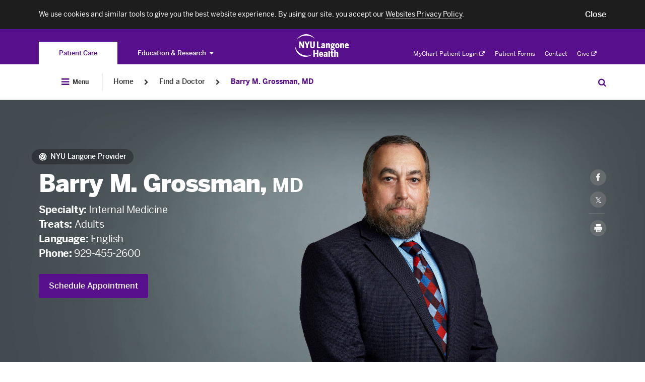

--- FILE ---
content_type: text/html; charset=UTF-8
request_url: https://nyulangone.org/doctors/1548292592/barry-m-grossman
body_size: 280129
content:
<!DOCTYPE html>

	<!--[if IE 8 ]>	<html class="no-js ie8" lang="en"> <![endif]-->
	<!--[if IE 9 ]>	<html class="no-js ie9" lang="en"> <![endif]-->
	<!--[if (gt IE 9)|!(IE)]><!--> <html class="no-js" lang="en"> <!--<![endif]-->

<head>
	<meta charset="utf-8" />
	<meta http-equiv="X-UA-Compatible" content="IE=Edge" >
	<meta name="viewport" content="width=device-width, height=device-height, initial-scale=1"/>
	<meta name="format-detection" content="telephone=no" />

	    
            
<title>Barry M. Grossman, MD | NYU Langone Health</title>

	<meta name="description" content="Meet Barry M. Grossman, MD, a primary care physician, and learn about conditions, training, and research at NYU Langone." /> <link rel="canonical" href="https://nyulangone.org/doctors/1548292592/barry-m-grossman" />	<meta property="og:title" content="Barry M. Grossman, MD" />	<meta property="og:type" content="profile" />	<meta property="og:description" content="Meet Barry M. Grossman, MD, a primary care physician, and learn about conditions, training, and research at NYU Langone." />	<meta property="og:image" content="https://nyulangone.org/images/doctors/g/grossman/1548292592/barry-m-grossman-square.jpg" />	<meta property="twitter:card" value="summary" />	<meta property="twitter:title" value="Barry M. Grossman, MD" />	<meta property="twitter:description" value="Meet Barry M. Grossman, MD, a primary care physician, and learn about conditions, training, and research at NYU Langone." />	<meta property="twitter:image:src" value="/images/doctors/g/grossman/1548292592/barry-m-grossman-square.jpg" />        
        
	
    <link rel="preload" as="font" crossorigin="anonymous"
          href="/bundles/nyulangoneweb/css/fonts/benton/bentonsans-bold.woff"/>
    <link rel="preload" as="font" crossorigin="anonymous"
          href="/bundles/nyulangoneweb/css/fonts/benton/bentonsans-black.woff"/>
    <link rel="preload" as="font" crossorigin="anonymous"
          href="/bundles/nyulangoneweb/css/fonts/benton/bentonsans-medium.woff"/>
    <link rel="preload" as="font" crossorigin="anonymous"
          href="/bundles/nyulangoneweb/css/fonts/benton/bentonsans-regular.woff"/>

		
	<link rel="preload stylesheet" as="style" href="/bundles/nyulangoneweb/css/nyulangone.css?ARTIFACT_VERSION=5.43-build.5966.88611928cb"  media=all />

	<link rel="apple-touch-icon" href="/bundles/nyulangoneweb/images/favicons-plus/apple-touch-icon.png" />
	<link rel="icon" type="image/png" href="/bundles/nyulangoneweb/images/favicons-plus/favicon.png" />


			<script>
			window.NYU = window.NYU || {};
			window.NYU.Brightcove = {"account":"3714047748001","player_id":"r1hh9Z1aM","playlist_player_id":"r1hh9Z1aM","hero_player_id":"r1hh9Z1aM"};
		</script>									<link rel="prefetch" href="//players.brightcove.net/3714047748001/r1hh9Z1aM_default/index.min.js">
																				
	<!--[if IE 8 ]>
	<script src="/bundles/nyulangoneweb/js/assets/ie.js?ARTIFACT_VERSION=5.43-build.5966.88611928cb"></script>
	<![endif]-->
	<script>
		window.NYU = window.NYU || {};
		window.NYU.SharedConfig = {"FeatureFlags":{"ai_assistant_homepage_cta":true,"integrated_search":false,"pfs_2797_validate_pediatric_patients":true,"patient_auth_vuc":true,"patient_auth":true,"pfs_3698_doctor_publications_page":false,"virtual_urgent_care":true,"vuc_self_pay_option":true,"pfs_4444_pdh_image_url":true,"os_689_subscriber_info":true,"os_822_redirect_session":false,"os_771_send_pdx_analitics_phase2_data":true,"os_913_return_patient":true,"os_934_ignore_mychart_recaptcha":false,"pfs_5881_pcc_fad_treatment_filter":false,"pfs_5899_pcc_fad_language_gender_filters":false,"os_933_add_patient_coverage_during_scheduling":true,"os_933_enable_validation_form":false,"os_955_universal_link":true,"pfs_7357_empty_comdition_subpages_handling":false,"pfs_7893_switch_min_length_provider_search_autocomplete_to_two":false,"pfs_7911_use_gsearch_on_two_different_requests":false,"pfs_7972_scalable_font_size":false,"pfs_8183_wait_time_redesign":false,"pfs_8883_location_sub_page_redesign":true,"pfs_8917_specify_host_name_for_images":false,"pfs_9398_hero_use_primary_phone":true,"pfs_9440_update_credentials":true,"pfs_9617_hero_cta":true,"pfs_9639_external_arrow_alert_banner":false,"pfs_10725_ED_waittime_widget":false,"pfs_10146_video_visit_flag":true,"pfs_10180_automate_sitemap_updates_main":true,"pfs_10180_automate_sitemap_updates_conditions":true,"pfs_10180_automate_sitemap_updates_locations":true,"pfs_10180_automate_sitemap_updates_doctors":true,"pfs_10302_location_specific_alerts":true,"pfs_10341_clickable_telephone_numbers":false,"pfs_10364_ab_testing_framework":true,"pfs_10422_ab_testing_framework_collection_of_metrics":true,"pfs_10451_ab_testing_update_cookie_test_id":true,"pfs_10413_rusk_schedule_widget":false,"pfs_10531_incorrect_src_sizes":false,"pfs_10360_finalize_auto_downsize_capability_with_calc":false,"ppw_1292_update_condition_doctors_page":true,"ppw_1346_pcc_location_directory":true,"ppw_1382_analytics_location_directory":true,"ppw_2633_analytics_segment":true,"ppw_1988_disable_fertility_center_form":true,"ppw_2222_pulse_survey":true,"ppw_2284_accessiBe":true,"ppw_2471_update_profile_insurances_section":true,"ppw_2482_care_services_sitemap":true,"ppw_2866_add_video_visit_link":true,"ppw_2836_care_services_landing_page":true,"ppw_2951_care_services_virtid_to_nodeid":true,"ppw_3548_vuc_link_in_emergency_locations":true,"ppw_3633_scroll_to_top_onload":false,"ppw_1783_location_ct_fix":true,"ppw_1914_pcc_request_appointment_redirect":false,"ppw_3609_care_on_demand_insurances":true,"pfs_10480_href_tel_tag_for_all_phone":true,"os_826_nav_bar_esi":false,"bypass_fad_oauth":false,"PFS_6625_scroll_feature_landing_webview":false,"PFS_6969_login_modal_in_FAD_results_page":true,"app_bridge":false,"pfs_7823_mychart_web_integration":false,"pfs_7922_mychart_fad_integration":false,"fdr_3_remove_search_dropdown_category_labels":true,"fdr_180_remove_dropdown_delay":true,"FDR_257_fad_dropdown_new_styles":true,"fdr_17_remove_spinner_and_noresults":true,"fdr_179_specialty_lowercase":true,"fdr_1008_analytics_for_webviews":true,"fdr_1143_turn_off_login_modal":true,"fdr_1240_spec_cond_treat_default_location":true,"fdr_1722_radiology_callout_app":true,"fad_mobile_refactor":true,"fdr_2584_webpack_split_code":true,"fdr_3179_scheduling_funnel":true,"fdr_3964_update_link_to_radiology_request_form":true,"fdr_5887_remove_back_button_webview":true,"fdr_5677_new_visit_types_for_fhc_providers":false,"fdr_6164_serve_locations_in_patient_access":true,"pfs_5569_remove_analytics_brightcove_links":true,"fdr_955_find_similar_doctors":true,"fdr_1265_oauth_python_findadoc":true,"fdr_2859_video_visit_banner_on_profile_page":true,"fdr_3119_profile_locations":true,"fdr_7610_funnel_for_unavailable_doctors":false,"ppw_1978_provider_schedulable":false,"fdr_3113_dont_show_vv_banner":true,"os_1026_remove_modal_from_vuc_flow":true,"os_1223_help_patients_check_in_appointments":true,"os_1253_validate_rte_insurance":true,"os_454_submit_appointment_as_guest":true,"os_1290_discretely_document_location":true,"os_1356_modal_for_pediatrics":true,"fdr_733_minimum_age":true,"fdr_877_confirm_elegibility_copy":true,"fdr_2831_vuc_invalid_insurance_appointment_block":true,"fdr_2900_vuc_insurance_modal":true,"fdr_4187_vuc_attestation_covid_question":true},"Config":{"redirect_faculty_pattern":"https:\/\/med.nyu.edu\/faculty\/%s","live_chat_widget":{"pcc":{"buttonId":"57336000000LG52","orgId":"00D36000000rTw1","deploymentId":"57236000000LF7b","scriptSubdomain":"c.la4-c1-was","initSubdomain":"d.la4-c1-was"},"hch":{"buttonId":"57336000000LG53","orgId":"00D36000000rTw1","deploymentId":"57236000000LF7b","scriptSubdomain":"c.la4-c1-was","initSubdomain":"d.la4-c1-was"},"pcs":{"buttonId":"57336000000LG53","orgId":"00D36000000rTw1","deploymentId":"57236000000LF7b","scriptSubdomain":"c.la4-c1-was","initSubdomain":"d.la4-c1-was"}}}};
		window.NYU.RuntimeConfig = { 'isMyChartApp': false };

		
					window.nyuuninav = window.nyuuninav || {};
			window.nyuuninav.header = window.nyuuninav.header || {};
			window.nyuuninav.breadcrumbs = [{"title":"Home","link":"\/"},{"title":"Find a Doctor","link":"\/doctors"},{"title":"Barry M. Grossman, MD","link":"\/doctors\/1548292592\/barry-m-grossman"}];
			</script>
<script type="application/ld+json">
	{
    "@context": "http://schema.org",
    "@type": "BreadcrumbList",
    "itemListElement": [
        {
            "@type": "ListItem",
            "position": 1,
            "item": {
                "@id": "https://nyulangone.org/doctors",
                "name": "Find a Doctor"
            }
        },
        {
            "@type": "ListItem",
            "position": 2,
            "item": {
                "@id": "https://nyulangone.org/doctors/1548292592/barry-m-grossman",
                "name": "Barry M. Grossman, MD"
            }
        }
    ]
}
</script>

	<script src="/bundles/nyulangoneweb/js/assets/NYU_core_feature.js?ARTIFACT_VERSION=5.43-build.5966.88611928cb"  defer=defer></script>


							<link rel="stylesheet" href="/s3-nav/v1/org/latest/org/privacy_banner/index.css"/>
					<link rel="stylesheet" href="/s3-nav/v1/org/latest/org/header/index.css"/>
					<link rel="stylesheet" href="/s3-nav/v1/org/latest/org/footer/index.css"/>
				

	<script src="https://cdn.jsdelivr.net/npm/validatorjs@3.22.1/dist/validator.min.js"></script>
	<script>
            // Create an alias for Validatorjs
		window.ValidatorJS = window.Validator;
	</script>
        <script src="/v2/nyulh_t.js?ARTIFACT_VERSION=5.43-build.5966.88611928cb"></script>
	<script src="/bundles/nyulangoneweb/js/assets/NYU_web_segment.js?ARTIFACT_VERSION=5.43-build.5966.88611928cb"></script>
    <script src="/v2/nyulh_t_shared.js?ARTIFACT_VERSION=5.43-build.5966.88611928cb"></script>

</head>


<body class="
		body-with-global-navigation
">
									<script>
				window.nyuuninav = window.nyuuninav || {};
				window.nyuuninav.header = window.nyuuninav.header || {};
				window.nyuuninav.header.activeItem ='nyulmc.navigation.section.doctors';
			</script>

						<div id="privacy-banner" class="nyuuninav--privacy-banner nyuuninav--privacy-banner--hide ">
    <div class="nyuuninav--privacy-banner__container">
        <ul class="nyuuninav--privacy-banner__list">
            <li class="nyuuninav--privacy-banner__list-item">
                <div class="nyuuninav--privacy-banner__text">
                    <p class="nyuuninav--privacy-banner__text-item">
                        We use cookies and similar tools to give you the best website experience. By using our site, you accept our
                                                    <a href="https://nyulangone.org/policies-disclaimers/websites-privacy-policy"
                               class="nyuuninav--privacy-banner__text-link"
                               data-linkname="global:privacy_banner:websites_privacy_policy">
                                <span>Websites Privacy Policy</span></a>.
                                            </p>
                </div>
            </li>
            <li class="nyuuninav--privacy-banner__list-item">
                <div class="nyuuninav--privacy-banner__accept-container">
                    <button role="button" class="nyuuninav--privacy-banner__accept-button" data-linkname="global:privacy_banner:accept">
                        <span class="nyuuninav--privacy-banner__accept-button-text">Close</span>
                        </button>
                </div>
            </li>
        </ul>
    </div>
</div>
			

									<div class="nyuuninav--a11y-help-phone__wrapper">
    <a href="tel:855-698-9991" 
       class="nyuuninav--a11y-help-phone nyuuninav--visually-hidden nyuuninav--visually-hidden--focusable"
       aria-label="If you need help accessing our website, click this link to call 8 5 5 6 9 8 9 9 9 1"
       aria-live="polite">
        <span class="nyuuninav--a11y-help-phone__text">If you need help accessing our website, call 855-698-9991</span>
    </a>
</div>
<div id="skiplinkContainer" class="nyuuninav--userway-panel__wrapper" role="alert">
    <div id="skiplinkUserwayLoading" role="button" tabindex="0" aria-disabled="true"
       class="nyuuninav--userway-panel nyuuninav--userway-panel--loading nyuuninav--visually-hidden nyuuninav--visually-hidden--focusable"
       aria-live="polite">
        <span class="nyuuninav--userway-panel__text" style="border: none !important">Open accessibility Menu. Please wait while loading the accessibility menu.</span>
    </div>
    <button id="skiplinkUserwayOpen" style="visibility:hidden"
       class="nyuuninav--userway-panel nyuuninav--userway-panel--pass nyuuninav--visually-hidden nyuuninav--visually-hidden--focusable"
       aria-live="polite">
        <span class="nyuuninav--userway-panel__text" style="border: none !important">Open Accessibility Menu</span>
    </button>
    <a href="tel:855-698-9991" style="visibility:hidden"
       class="nyuuninav--userway-panel nyuuninav--userway-panel--fail nyuuninav--visually-hidden nyuuninav--visually-hidden--focusable"
       aria-live="polite">
        <span class="nyuuninav--userway-panel__text" style="border: none !important">Accessibility Menu not currently available on this page. If you need help, call <span style="whitespace:no-wrap">855-698-9991</span></span>
    </p>
</div>


<div class="nyuuninav--skip-to-main-content__wrapper">
    <a href="#main-content"
       class="nyuuninav--skip-to-main-content nyuuninav--visually-hidden nyuuninav--visually-hidden--focusable"
       aria-hidden="true"
       aria-live="polite">
        <span class="nyuuninav--skip-to-main-content__text">Skip to main content</span>
    </a>
</div>
<header class="nyuuninav--header__wrapper" role="banner" notranslate>
    <div id="nyuuninav--header" class="nyuuninav--header nyuuninav--header--sticky">
                    <span aria-hidden="true" class="nyuuninav--font-preload"></span>
                        <div class="nyuuninav--navigation nyuuninav--navigation-org">
            <div class="nyuuninav--universal-nav">
    <div class="nyuuninav--universal-nav__container">
                    <nav id="nyuuninav--global-toggle-nav" class="nyuuninav--global-toggle-nav nyuuninav--global-toggle-nav--gray"
     aria-label="NYU Langone Health sites">
                                                <div class="nyuuninav--global-toggle-nav__wrapper nyuuninav--global-toggle-nav__wrapper--active">
                                    <a href="/" class="nyuuninav--global-toggle-nav__item nyuuninav--global-toggle-nav__item--active"
                       aria-label="You are on the Patient Care site"
                            data-linkname="header:global:to_patient_care">
                        <span class="nyuuninav--global-nav-link nyuuninav--global-nav-link--active" aria-hidden="true">
                            Patient Care
                        </span>
                    </a>
                            </div>
                                            <div class="nyuuninav--global-toggle-nav__wrapper nyuuninav--global-toggle-nav__wrapper--has-dropdown">
                                    <button class="nyuuninav--global-nav-link nyuuninav--global-toggle-nav__item"
                            aria-label="Education &amp; Research"
                            aria-haspopup="true"
                            aria-expanded="false">Education &amp; Research<i class="nyuuninav--global-nav-icon"></i>
                    </button>
                    <ul class="nyuuninav--global-toggle-nav__links-wrapper">
                                                    <li class="nyuuninav--global-nav-expanded-item">
                                <a href="https://med.nyu.edu"
                                   class="nyuuninav--global-nav-expanded-item__link"
                                   aria-label="Switch to the NYU Grossman School of Medicine site"
                                        data-linkname="header:global:education_research:to_med">NYU Grossman School of Medicine</a>
                            </li>
                                                    <li class="nyuuninav--global-nav-expanded-item">
                                <a href="https://medli.nyu.edu"
                                   class="nyuuninav--global-nav-expanded-item__link"
                                   aria-label="Switch to the NYU Grossman Long Island School of Medicine site"
                                        data-linkname="header:global:education_research:to_med_li">NYU Grossman Long Island School of Medicine</a>
                            </li>
                                            </ul>
                            </div>
            </nav>
            <div class="nyuuninav--universal-nav__wrapper">
                <div class="nyuuninav--logo nyuuninav--logo--header">
                    <a class="nyuuninav--logo__image-link nyuuninav--logo__image-link--header"
                       href="/"
                       aria-label="Patient Care at NYU Langone Health - Link to home page">
                        <img class="nyuuninav--logo__image nyuuninav--logo__image--header"
                             src="[data-uri]"
                             alt="Patient Care at NYU Langone Health"
                                data-linkname="header:global:logo"/>
                    </a>
                </div>
            </div>
            <nav id="nyuuninav--universal-utility-nav" class="nyuuninav--universal-utility-nav" aria-label="Utility Menu">
            <ul class="nyuuninav--utility-nav__wrapper">
                            <li class="nyuuninav--utility-nav-item nyuuninav--utility-nav-item--external">
                    <a class="nyuuninav--utility-nav-item__link" href="https://nyulangone.app/mZtyRaRMVIb"
                         target = "_blank"
                        rel="noopener noreferrer"
                        data-linkname="header:global:my_chart">
                        MyChart Patient Login<i class="nyuuninav--utility-nav-item__link-external-icon"></i>
                            <span class="nyuuninav--visually-hidden">. Opens in a new tab</span></a>
                </li>
                            <li class="nyuuninav--utility-nav-item">
                    <a class="nyuuninav--utility-nav-item__link" href="/patient-forms"
                        
                        
                        data-linkname="header:global:patient_forms">
                        Patient Forms</a>
                </li>
                            <li class="nyuuninav--utility-nav-item">
                    <a class="nyuuninav--utility-nav-item__link" href="/contact-us"
                        
                        
                        data-linkname="header:global:contact">
                        Contact</a>
                </li>
                            <li class="nyuuninav--utility-nav-item nyuuninav--utility-nav-item--external">
                    <a class="nyuuninav--utility-nav-item__link" href="https://give.nyulangone.org/"
                         target = "_blank"
                        rel="noopener noreferrer"
                        data-linkname="header:global:give">
                        Give<i class="nyuuninav--utility-nav-item__link-external-icon"></i>
                            <span class="nyuuninav--visually-hidden">. Opens in a new tab</span></a>
                </li>
                    </ul>
    
</nav>
            </div>
</div>
<div class="nyuuninav--universal-nav nyuuninav--universal-nav--mobile">
    <div class="nyuuninav--universal-nav__container">
                    <nav id="nyuuninav--global-toggle-nav-mobile" class="nyuuninav--global-toggle-nav nyuuninav--global-toggle-nav--gray"
     aria-label="NYU Langone Health sites">
                                                                                                                                                                                                                                                                                                                                                                                
        <div class="nyuuninav--global-toggle-nav-mobile__container">
            <div class="nyuuninav--global-toggle-nav-mobile__button-wrapper">
                <span class="nyuuninav--global-toggle-nav-mobile-expanded-menu-title">
                    Patient Care
                </span>
                <button class="nyuuninav--global-toggle-nav-mobile-button-without-title"
                        aria-expanded="false"
                        aria-haspopup="true"
                        aria-label="Patient Care">
                    <i class="nyuuninav--global-toggle-nav-mobile-button-without-title__icon"></i>
                </button>
                <button class="nyuuninav--global-toggle-nav-mobile-button-with-title"
                        aria-expanded="true"
                        aria-haspopup="true"
                        aria-label="Patient Care">
                    Patient Care
                    <i class="nyuuninav--global-toggle-nav-mobile-button-with-title__icon"></i>
                </button>
            </div>
        </div>
        <div class="nyuuninav--global-toggle-nav-mobile__wrapper">
            <div class="nyuuninav--global-toggle-nav-mobile__title-wrapper">
                <div class="nyuuninav--global-toggle-nav-mobile__title-container">
                    <p class="nyuuninav--global-toggle-nav-mobile__title">
                        Explore NYU Langone Health
                    </p>
                </div>
            </div>
            <div class="nyuuninav--global-toggle-nav-mobile__list-container">
                <ul class="nyuuninav--global-toggle-nav-mobile__list">
                                            <li class="nyuuninav--global-toggle-nav-mobile__item">
                            <a class="nyuuninav--global-toggle-nav-mobile__link nyuuninav--global-toggle-nav-mobile__link--active"
                               href="/"
                               aria-label="Patient Care"
                               data-linkname="header:global:to_patient_care">
                                Patient Care
                            </a>
                        </li>
                                            <li class="nyuuninav--global-toggle-nav-mobile__item">
                            <a class="nyuuninav--global-toggle-nav-mobile__link"
                               href="https://med.nyu.edu"
                               aria-label="NYU Grossman School of Medicine"
                               data-linkname="header:global:education_research:to_med">
                                NYU Grossman School of Medicine
                            </a>
                        </li>
                                            <li class="nyuuninav--global-toggle-nav-mobile__item">
                            <a class="nyuuninav--global-toggle-nav-mobile__link"
                               href="https://medli.nyu.edu"
                               aria-label="NYU Grossman Long Island School of Medicine"
                               data-linkname="header:global:education_research:to_med_li">
                                NYU Grossman Long Island School of Medicine
                            </a>
                        </li>
                                    </ul>
            </div>
        </div>
    </nav>
                <div class="nyuuninav--universal-nav__wrapper">
                        <div class="nyuuninav--universal-nav__menu-container">
                <button id="nyuuninav--universal-nav__menu" class="nyuuninav--universal-nav__menu"
                        aria-label="Open Menu"
                        aria-expanded="false"
                        data-linkname="header:global:open"
                        data-js-analytics-expanded="header:global:close">
                    <span class="nyuuninav--visually-hidden">Open Menu</span>
                </button>
            </div>
            <div class="nyuuninav--logo nyuuninav--logo--header">
                <a class="nyuuninav--logo__image-link nyuuninav--logo__image-link--header"
                   href="/"
                   aria-label="Patient Care at NYU Langone Health - Link to home page">
                    <img class="nyuuninav--logo__image nyuuninav--logo__image--header"
                         src="[data-uri]"
                         alt="Patient Care at NYU Langone Health - logo"
                         data-linkname="header:global:logo"/>
                </a>
            </div>
                        <button id="nyuuninav--universal-nav__search" class="nyuuninav--universal-nav__search"
                    aria-expanded="false"
                    aria-label="Search Patient Care"
                    data-linkname="header:global:search:start">
                <span class="nyuuninav--visually-hidden">Search Education & Research</span>
            </button>
                                    <span class="nyuuninav--universal-nav__search-indicator"></span>
        </div>
                <div id="nyuuninav--back-menu" class="nyuuninav--back-menu">
            <div class="nyuuninav--back-menu__container">
                <button id="nyuuninav--back-menu__button" class="nyuuninav--back-menu__button" aria-label="Back">
                    <span class="nyuuninav--back-menu__link" aria-hidden="true">
                        Back
                    </span>
                </button>
            </div>
        </div>
            </div>
</div>
                            <div class="nyuuninav--bottom-breadcrumbs"></div>
                        <div class="nyuuninav--bottom-navigation">
                <div class="nyuuninav--global-nav">
    <div class="nyuuninav--global-nav__container">
                                        <nav aria-label="Breadcrumb" class="nyuuninav--breadcrumbs">
                            <div class="nyuuninav--breadcrumbs__menu-container">
                                <button id="nyuuninav--breadcrumbs__menu" class="nyuuninav--breadcrumbs__menu"
                                        aria-label="Open Menu"
                                        aria-expanded="false"
                                        data-linkname="header:global:open"
                                        data-js-analytics-expanded="header:global:close">
                                    <i class="nyuuninav--breadcrumbs__menu-icon"></i>
                                    <span class="nyuuninav--breadcrumbs__menu-copy">
                                        Menu
                                    </span>
                                    <span class="nyuuninav--visually-hidden">Open Menu</span>
                                </button>
                            </div>
                            <div class="nyuuninav--breadcrumbs__divider"></div>
                        </nav>
                                                    <div class="nyuuninav--breadcrumbs__overlay">
                            <div class="nyuuninav--breadcrumbs__background"></div>
                            <div class="nyuuninav--breadcrumbs__modal-wrapper">
                                <div class="nyuuninav--modal-breadcrumbs-menu nyuuninav--modal-breadcrumbs-menu--default">
                                    <div class="nyuuninav--modal-breadcrumbs-menu__hamburger-container">
                                        <button id="nyuuninav--modal-breadcrumbs-menu__hamburger" class="nyuuninav--modal-breadcrumbs-menu__hamburger"
                                                aria-label="Close Menu"
                                                aria-expanded="true"
                                                data-linkname="header:global:open"
                                                data-js-analytics-expanded="header:global:close">
                                            <i class="nyuuninav--modal-breadcrumbs-menu__icon"></i>
                                            <span class="nyuuninav--modal-breadcrumbs-menu__copy">
                                            Close
                                        </span>
                                            <span class="nyuuninav--visually-hidden">Close Menu</span>
                                        </button>
                                    </div>
                                    <div class="nyuuninav--primary-nav-breadcrumbs nyuuninav--primary-nav-breadcrumbs--show">
                                                    <ul id="nyuuninav--primary-nav" class="nyuuninav--primary-nav"
    role="menubar" aria-label="Primary Menu">
                        <li class="nyuuninav--primary-nav-item" data-section="nyulmc.navigation.section.doctors">
                <div class="nyuuninav--primary-nav-item__link-wrapper">
                    <a href="/doctors" class="nyuuninav--primary-nav-item__link"
                            data-linkname="header:global:doctors">
                        <span class="nyuuninav--primary-nav-item__copy-wrapper">Find a Doctor</span>
                        <span class="nyuuninav--primary-nav-item__active-link-border"></span>
                    </a>
                </div>
            </li>
                                            <li class="nyuuninav--primary-nav-item nyuuninav--primary-nav-item--has-menu" data-section="nyulmc.navigation.section.care_services">
                                <div class="nyuuninav--primary-nav-item__link-wrapper">
                    <a href="/care-services" class="nyuuninav--primary-nav-item__link"
                       data-linkname="header:global:care_services">
                        <span class="nyuuninav--primary-nav-item__copy-wrapper">Care &amp; Services</span>
                        <span class="nyuuninav--primary-nav-item__active-link-border"></span>
                    </a>
                    <button class="nyuuninav--primary-nav-item__link-dropdown-button"
                            aria-label="Care &amp; Services"
                            aria-haspopup="true" aria-expanded="false"
                            id="Care---Services-megamenu-button"
                            aria-controls="Care &amp; Services-megamenu">
                        <i class="nyuuninav--primary-nav-item__link-dropdown-icon" aria-hidden="true"></i>
                        <span class="nyuuninav--visually-hidden">Care &amp; Services</span>
                    </button>
                </div>
                                                <div class="nyuuninav--primary-nav-item__mega-menu"
                     id="Care---Services-megamenu"
                     >
                    <div class="nyuuninav--primary-nav-item__container">
                                                    <div class="nyuuninav--primary-nav-item__wrapper">
    <div class="nyuuninav--mega-menu-item nyuuninav--mega-menu-item--teaser">
        <div class="nyuuninav--mega-menu-item__wrapper nyuuninav--mega-menu-item__wrapper--first">
            <h3 class="nyuuninav--mega-menu-item__teaser-title">
                Care &amp; Services
            </h3>
            <p class="nyuuninav--mega-menu-item__teaser-copy">
                We offer the highest quality of care and expertise in all specialty care areas.
            </p>
            <a role="menuitem" class="nyuuninav--mega-menu-item__teaser-link" href="/care-services"
                rel="nofollow"
                data-linkname="header:global:care_services:explore_all">Explore Our Services<i class="nyuuninav--mega-menu-item__teaser-link-icon"></i></a>

        </div>
    </div>
            <div class="nyuuninav--mega-menu-item__tablet-wrapper">
                <div id="mega-menu__SpecialtyCare" class="nyuuninav--mega-menu-item nyuuninav--mega-menu-item--single ">
                                                            <div class="nyuuninav--mega-menu-item__wrapper">
            <div class="nyuuninav--mega-menu-item__title">
                        <span class="nyuuninav--mega-menu-item__title-label">
                            Specialty Care
                        </span>
                    </div><div class="nyuuninav--mega-menu-item__list">
                                                                    <div class="nyuuninav--mega-menu-item__column"><div class="nyuuninav--mega-menu-item__link-wrapper"><a role="menuitem" class="nyuuninav--mega-menu-item__link" href="/care-services/brain-spine-care"
                                            
                                            
                                            
                                            data-linkname="header:global:care_services:specialty_care:brain_spine_care">
                                            Brain &amp; Spine Care</a>
                                    </div><div class="nyuuninav--mega-menu-item__link-wrapper"><a role="menuitem" class="nyuuninav--mega-menu-item__link" href="/care-services/cancer-care"
                                            
                                            
                                            
                                            data-linkname="header:global:care_services:specialty_care:cancer-care">
                                            Cancer Care</a>
                                    </div><div class="nyuuninav--mega-menu-item__link-wrapper"><a role="menuitem" class="nyuuninav--mega-menu-item__link" href="/care-services/nyu-langone-heart"
                                            
                                            
                                            
                                            data-linkname="header:global:care_services:specialty_care:heart">
                                            NYU Langone Heart</a>
                                    </div><div class="nyuuninav--mega-menu-item__link-wrapper"><a role="menuitem" class="nyuuninav--mega-menu-item__link" href="/care-services/nyu-langone-orthopedics"
                                            
                                            
                                            
                                            data-linkname="header:global:care_services:specialty_care:orthopedicc_surgery">
                                            NYU Langone Orthopedics</a>
                                    </div><div class="nyuuninav--mega-menu-item__link-wrapper"><a role="menuitem" class="nyuuninav--mega-menu-item__link" href="/locations/hassenfeld-childrens-hospital"
                                            
                                            
                                            
                                            data-linkname="header:global:care_services:specialty_care:pediatrics">
                                            Pediatrics &amp; Hassenfeld Children&#039;s Hospital</a>
                                    </div><div class="nyuuninav--mega-menu-item__link-wrapper"><a role="menuitem" class="nyuuninav--mega-menu-item__link" href="/care-services/primary-care-services"
                                            
                                            
                                            
                                            data-linkname="header:global:care_services:specialty_care:primary_care">
                                            Primary Care</a>
                                    </div><div class="nyuuninav--mega-menu-item__link-wrapper"><a role="menuitem" class="nyuuninav--mega-menu-item__link" href="/care-services/womens-health"
                                            
                                            
                                            
                                            data-linkname="header:global:care_services:specialty_care:obstectrics_gynecology">
                                            Women&#039;s Health</a>
                                    </div><div class="nyuuninav--mega-menu-item__link-wrapper">
                                    <a role="menuitem" class="nyuuninav--mega-menu-item__teaser-link" href="/care-services"
                                        rel="nofollow"
                                        data-linkname="header:global:care_services:specialty_care:view_all">View All Services<i class="nyuuninav--mega-menu-item__teaser-link-icon"></i></a>
                                </div></div>
                                                            </div>
                                                                                                                                                                                                                                                                                                                                                                                                                                                                            <div class="nyuuninav--mega-menu-item__additional-list">
                                                                    <div class="nyuuninav--mega-menu-item__column"><div class="nyuuninav--mega-menu-item__link-wrapper"><a role="menuitem" class="nyuuninav--mega-menu-item__link" href="/care-services/brain-spine-care"
                                            
                                            
                                            
                                            data-linkname="header:global:care_services:specialty_care:brain_spine_care">
                                            Brain &amp; Spine Care</a>
                                    </div><div class="nyuuninav--mega-menu-item__link-wrapper"><a role="menuitem" class="nyuuninav--mega-menu-item__link" href="/care-services/cancer-care"
                                            
                                            
                                            
                                            data-linkname="header:global:care_services:specialty_care:cancer-care">
                                            Cancer Care</a>
                                    </div><div class="nyuuninav--mega-menu-item__link-wrapper"><a role="menuitem" class="nyuuninav--mega-menu-item__link" href="/care-services/nyu-langone-heart"
                                            
                                            
                                            
                                            data-linkname="header:global:care_services:specialty_care:heart">
                                            NYU Langone Heart</a>
                                    </div><div class="nyuuninav--mega-menu-item__link-wrapper"><a role="menuitem" class="nyuuninav--mega-menu-item__link" href="/care-services/nyu-langone-orthopedics"
                                            
                                            
                                            
                                            data-linkname="header:global:care_services:specialty_care:orthopedicc_surgery">
                                            NYU Langone Orthopedics</a>
                                    </div><div class="nyuuninav--mega-menu-item__link-wrapper"><a role="menuitem" class="nyuuninav--mega-menu-item__link" href="/locations/hassenfeld-childrens-hospital"
                                            
                                            
                                            
                                            data-linkname="header:global:care_services:specialty_care:pediatrics">
                                            Pediatrics &amp; Hassenfeld Children&#039;s Hospital</a>
                                    </div><div class="nyuuninav--mega-menu-item__link-wrapper"><a role="menuitem" class="nyuuninav--mega-menu-item__link" href="/care-services/primary-care-services"
                                            
                                            
                                            
                                            data-linkname="header:global:care_services:specialty_care:primary_care">
                                            Primary Care</a>
                                    </div><div class="nyuuninav--mega-menu-item__link-wrapper"><a role="menuitem" class="nyuuninav--mega-menu-item__link" href="/care-services/womens-health"
                                            
                                            
                                            
                                            data-linkname="header:global:care_services:specialty_care:obstectrics_gynecology">
                                            Women&#039;s Health</a>
                                    </div><div class="nyuuninav--mega-menu-item__link-wrapper">
                                    <a role="menuitem" class="nyuuninav--mega-menu-item__teaser-link" href="/care-services"
                                        rel="nofollow"
                                        data-linkname="header:global:care_services:specialty_care:view_all">View All Services<i class="nyuuninav--mega-menu-item__teaser-link-icon"></i></a>
                                </div></div>
                        
                                    </div>
            </div>
    </div>
        <div id="mega-menu__Same-DayCare" class="nyuuninav--mega-menu-item nyuuninav--mega-menu-item--single ">
                                                            <div class="nyuuninav--mega-menu-item__wrapper">
            <div class="nyuuninav--mega-menu-item__title">
                        <span class="nyuuninav--mega-menu-item__title-label">
                            Same-Day Care
                        </span>
                    </div><div class="nyuuninav--mega-menu-item__list">
                                                                    <div class="nyuuninav--mega-menu-item__column"><div class="nyuuninav--mega-menu-item__link-wrapper"><a role="menuitem" class="nyuuninav--mega-menu-item__link" href="/care-services/care-on-demand"
                                            
                                            
                                            
                                            data-linkname="header:global:care_services:urgent_and_emergency_care:care_on_demand">
                                            Care on Demand</a>
                                    </div><div class="nyuuninav--mega-menu-item__link-wrapper"><a role="menuitem" class="nyuuninav--mega-menu-item__link" href="/care-services/emergency-care"
                                            
                                            
                                            
                                            data-linkname="header:global:care_services:urgent_and_emergency_care:emergency_care">
                                            Emergency Care</a>
                                    </div><div class="nyuuninav--mega-menu-item__link-wrapper"><a role="menuitem" class="nyuuninav--mega-menu-item__link" href="/care-services/urgent-care"
                                            
                                            
                                            
                                            data-linkname="header:global:care_services:urgent_and_emergency_care:urgent_care">
                                            Urgent Care</a>
                                    </div><div class="nyuuninav--mega-menu-item__link-wrapper"><a role="menuitem" class="nyuuninav--mega-menu-item__link" href="/locations/virtual-urgent-care"
                                            
                                            
                                            
                                            data-linkname="header:global:care_services:urgent_and_emergency_care:virtual_urgent_care">
                                            Virtual Urgent Care</a>
                                    </div></div>
                                                            </div>
                                                                                                                                                                                                                                                                                                                                        <div class="nyuuninav--mega-menu-item__additional-list">
                                                                    <div class="nyuuninav--mega-menu-item__column"><div class="nyuuninav--mega-menu-item__link-wrapper"><a role="menuitem" class="nyuuninav--mega-menu-item__link" href="/care-services/care-on-demand"
                                            
                                            
                                            
                                            data-linkname="header:global:care_services:urgent_and_emergency_care:care_on_demand">
                                            Care on Demand</a>
                                    </div><div class="nyuuninav--mega-menu-item__link-wrapper"><a role="menuitem" class="nyuuninav--mega-menu-item__link" href="/care-services/emergency-care"
                                            
                                            
                                            
                                            data-linkname="header:global:care_services:urgent_and_emergency_care:emergency_care">
                                            Emergency Care</a>
                                    </div><div class="nyuuninav--mega-menu-item__link-wrapper"><a role="menuitem" class="nyuuninav--mega-menu-item__link" href="/care-services/urgent-care"
                                            
                                            
                                            
                                            data-linkname="header:global:care_services:urgent_and_emergency_care:urgent_care">
                                            Urgent Care</a>
                                    </div><div class="nyuuninav--mega-menu-item__link-wrapper"><a role="menuitem" class="nyuuninav--mega-menu-item__link" href="/locations/virtual-urgent-care"
                                            
                                            
                                            
                                            data-linkname="header:global:care_services:urgent_and_emergency_care:virtual_urgent_care">
                                            Virtual Urgent Care</a>
                                    </div></div>
                        
                                    </div>
            </div>
    </div>
        <div id="mega-menu__ImagingServices" class="nyuuninav--mega-menu-item nyuuninav--mega-menu-item--single nyuuninav--mega-menu-item__subteaser">
                                                            <div class="nyuuninav--mega-menu-item__wrapper">
            <div class="nyuuninav--mega-menu-item__title">
                        <span class="nyuuninav--mega-menu-item__title-label">
                            Imaging Services
                        </span>
                    </div><div class="nyuuninav--mega-menu-item__list">
                                                                    <div class="nyuuninav--mega-menu-item__column"><p class=nyuuninav--mega-menu-item__copy>
                                    Our radiology experts offer imaging services from CT and MRI scans to ultrasound and X-ray throughout the New York City area. Learn about our imaging services and how to schedule an appointment.
                            </p><div class="nyuuninav--mega-menu-item__link-wrapper">
                                    <a role="menuitem" class="nyuuninav--mega-menu-item__teaser-link" href="/care-services/imaging-services"
                                        
                                        data-linkname="header:global:care_services:imaging_services:view_all">View Imaging Services<i class="nyuuninav--mega-menu-item__teaser-link-icon"></i></a>
                                </div></div>
                                                            </div>
                                                                                                                                                        <div class="nyuuninav--mega-menu-item__additional-list">
                                                                    <div class="nyuuninav--mega-menu-item__column"><p class=nyuuninav--mega-menu-item__copy>
                                    Our radiology experts offer imaging services from CT and MRI scans to ultrasound and X-ray throughout the New York City area. Learn about our imaging services and how to schedule an appointment.
                            </p><div class="nyuuninav--mega-menu-item__link-wrapper">
                                    <a role="menuitem" class="nyuuninav--mega-menu-item__teaser-link" href="/care-services/imaging-services"
                                        
                                        data-linkname="header:global:care_services:imaging_services:view_all">View Imaging Services<i class="nyuuninav--mega-menu-item__teaser-link-icon"></i></a>
                                </div></div>
                        
                                    </div>
            </div>
    </div>
        <div id="mega-menu__DigitalServices" class="nyuuninav--mega-menu-item nyuuninav--mega-menu-item--single ">
                                                            <div class="nyuuninav--mega-menu-item__wrapper">
            <div class="nyuuninav--mega-menu-item__title">
                        <span class="nyuuninav--mega-menu-item__title-label">
                            Digital Services
                        </span>
                    </div><div class="nyuuninav--mega-menu-item__list">
                                                                    <div class="nyuuninav--mega-menu-item__column"><div class="nyuuninav--mega-menu-item__link-wrapper"><a role="menuitem" class="nyuuninav--mega-menu-item__link" href="https://nyulangone.app/mZtyRaRMVIb"
                                            
                                            
                                            
                                            data-linkname="header:global:care_services:mychart_patient_login">
                                            MyChart Patient Login</a>
                                    </div><div class="nyuuninav--mega-menu-item__link-wrapper"><a role="menuitem" class="nyuuninav--mega-menu-item__link" href="/apps/nyu-langone-health-app?cid=ocp_org_hp_fw_banner_right_vuc&amp;_branch_match_id=933446481085886260&amp;_branch_referrer=H4sIAAAAAAAAA8soKSkottLXz6sszUnMS8%2FPS9VLLCjQy8nMy9bPLXIMLXL1SM%2BMAgBLYe0OJgAAAA%3D%3D"
                                            
                                            
                                            
                                            data-linkname="header:global:care_services:nyu_langone_health_app">
                                            NYU Langone Health App</a>
                                    </div><div class="nyuuninav--mega-menu-item__link-wrapper"><a role="menuitem" class="nyuuninav--mega-menu-item__link" href="/care-services/video-doctor-visits"
                                            
                                            
                                            
                                            data-linkname="header:global:care_services:video_doctor_visits">
                                            Video Doctor Visits</a>
                                    </div></div>
                                                            </div>
                                                                                                                                                                                                                                                                                            <div class="nyuuninav--mega-menu-item__additional-list">
                                                                    <div class="nyuuninav--mega-menu-item__column"><div class="nyuuninav--mega-menu-item__link-wrapper"><a role="menuitem" class="nyuuninav--mega-menu-item__link" href="https://nyulangone.app/mZtyRaRMVIb"
                                            
                                            
                                            
                                            data-linkname="header:global:care_services:mychart_patient_login">
                                            MyChart Patient Login</a>
                                    </div><div class="nyuuninav--mega-menu-item__link-wrapper"><a role="menuitem" class="nyuuninav--mega-menu-item__link" href="/apps/nyu-langone-health-app?cid=ocp_org_hp_fw_banner_right_vuc&amp;_branch_match_id=933446481085886260&amp;_branch_referrer=H4sIAAAAAAAAA8soKSkottLXz6sszUnMS8%2FPS9VLLCjQy8nMy9bPLXIMLXL1SM%2BMAgBLYe0OJgAAAA%3D%3D"
                                            
                                            
                                            
                                            data-linkname="header:global:care_services:nyu_langone_health_app">
                                            NYU Langone Health App</a>
                                    </div><div class="nyuuninav--mega-menu-item__link-wrapper"><a role="menuitem" class="nyuuninav--mega-menu-item__link" href="/care-services/video-doctor-visits"
                                            
                                            
                                            
                                            data-linkname="header:global:care_services:video_doctor_visits">
                                            Video Doctor Visits</a>
                                    </div></div>
                        
                                    </div>
            </div>
    </div>
    </div>
</div>
                                            </div>
                </div>
                            </li>
                                            <li class="nyuuninav--primary-nav-item nyuuninav--primary-nav-item--has-menu" data-section="nyulmc.navigation.section.locations">
                                <div class="nyuuninav--primary-nav-item__link-wrapper">
                    <a href="/locations" class="nyuuninav--primary-nav-item__link"
                       data-linkname="header:global:locations">
                        <span class="nyuuninav--primary-nav-item__copy-wrapper">Locations</span>
                        <span class="nyuuninav--primary-nav-item__active-link-border"></span>
                    </a>
                    <button class="nyuuninav--primary-nav-item__link-dropdown-button"
                            aria-label="Locations"
                            aria-haspopup="true" aria-expanded="false"
                            id="Locations-megamenu-button"
                            aria-controls="Locations-megamenu">
                        <i class="nyuuninav--primary-nav-item__link-dropdown-icon" aria-hidden="true"></i>
                        <span class="nyuuninav--visually-hidden">Locations</span>
                    </button>
                </div>
                                                <div class="nyuuninav--primary-nav-item__mega-menu"
                     id="Locations-megamenu"
                     >
                    <div class="nyuuninav--primary-nav-item__container">
                                                    <div class="nyuuninav--primary-nav-item__wrapper">
    <div class="nyuuninav--mega-menu-item nyuuninav--mega-menu-item--teaser">
        <div class="nyuuninav--mega-menu-item__wrapper nyuuninav--mega-menu-item__wrapper--first">
            <h3 class="nyuuninav--mega-menu-item__teaser-title">
                Locations
            </h3>
            <p class="nyuuninav--mega-menu-item__teaser-copy">
                Find care close to you at our locations throughout the New York City area and in Florida.
            </p>
            <a role="menuitem" class="nyuuninav--mega-menu-item__teaser-link" href="/locations/directory"
                
                data-linkname="header:global:locations:view_all">Find a Location<i class="nyuuninav--mega-menu-item__teaser-link-icon"></i></a>

        </div>
    </div>
            <div class="nyuuninav--mega-menu-item__tablet-wrapper">
                <div id="mega-menu__LocationsbyRegion" class="nyuuninav--mega-menu-item nyuuninav--mega-menu-item--double ">
                                                                                                                                                                                                                                                                                                                                                                                                                                                                                                                                                                                                                                                                                                                                                                            <div class="nyuuninav--mega-menu-item__wrapper">
            <div class="nyuuninav--mega-menu-item__title">
                        <span class="nyuuninav--mega-menu-item__title-label">
                            Locations by Region
                        </span>
                    </div><div class="nyuuninav--mega-menu-item__list">
                                                                    <div class="nyuuninav--mega-menu-item__column"><div class="nyuuninav--mega-menu-item__link-wrapper"><a role="menuitem" class="nyuuninav--mega-menu-item__link" href="/locations/directory/manhattan"
                                            
                                            
                                            
                                            data-linkname="header:global:locations:directory:manhattan">
                                            Manhattan</a>
                                    </div><div class="nyuuninav--mega-menu-item__link-wrapper"><a role="menuitem" class="nyuuninav--mega-menu-item__link" href="/locations/directory/brooklyn"
                                            
                                            
                                            
                                            data-linkname="header:global:locations:directory:brooklyn">
                                            Brooklyn</a>
                                    </div><div class="nyuuninav--mega-menu-item__link-wrapper"><a role="menuitem" class="nyuuninav--mega-menu-item__link" href="/locations/directory/queens"
                                            
                                            
                                            
                                            data-linkname="header:global:locations:directory:queens">
                                            Queens</a>
                                    </div><div class="nyuuninav--mega-menu-item__link-wrapper"><a role="menuitem" class="nyuuninav--mega-menu-item__link" href="/locations/directory/staten-island"
                                            
                                            
                                            
                                            data-linkname="header:global:locations:directory:staten_island">
                                            Staten Island</a>
                                    </div><div class="nyuuninav--mega-menu-item__link-wrapper"><a role="menuitem" class="nyuuninav--mega-menu-item__link" href="/locations/directory/nassau-county"
                                            
                                            
                                            
                                            data-linkname="header:global:locations:directory:nassau_county">
                                            Nassau</a>
                                    </div><div class="nyuuninav--mega-menu-item__link-wrapper"><a role="menuitem" class="nyuuninav--mega-menu-item__link" href="/locations/directory/suffolk-county-east-end"
                                            
                                            
                                            
                                            data-linkname="header:global:locations:directory:suffolk_county_east_end">
                                            Suffolk &amp; East End</a>
                                    </div></div>
                                                                                            <div class="nyuuninav--mega-menu-item__column"><div class="nyuuninav--mega-menu-item__link-wrapper"><a role="menuitem" class="nyuuninav--mega-menu-item__link" href="/locations/directory/westchester-county"
                                            
                                            
                                            
                                            data-linkname="header:global:locations:directory:westchester_county">
                                            Westchester &amp; Hudson Valley</a>
                                    </div><div class="nyuuninav--mega-menu-item__link-wrapper"><a role="menuitem" class="nyuuninav--mega-menu-item__link" href="/locations/directory/connecticut"
                                            
                                            
                                            
                                            data-linkname="header:global:locations:directory:connecticut">
                                            Connecticut</a>
                                    </div><div class="nyuuninav--mega-menu-item__link-wrapper"><a role="menuitem" class="nyuuninav--mega-menu-item__link" href="/locations/directory/new-jersey"
                                            
                                            
                                            
                                            data-linkname="header:global:locations:directory:new_jersey">
                                            New Jersey</a>
                                    </div><div class="nyuuninav--mega-menu-item__link-wrapper"><a role="menuitem" class="nyuuninav--mega-menu-item__link" href="/locations/directory/florida"
                                            
                                            
                                            
                                            data-linkname="header:global:locations:directory:florida">
                                            Florida</a>
                                    </div></div>
                                                            </div>
                                                                                                                                                                                                                                                                                                                                                                                                                                                                                                                                                                                                                <div class="nyuuninav--mega-menu-item__additional-list">
                                                                    <div class="nyuuninav--mega-menu-item__column"><div class="nyuuninav--mega-menu-item__link-wrapper"><a role="menuitem" class="nyuuninav--mega-menu-item__link" href="/locations/directory/manhattan"
                                            
                                            
                                            
                                            data-linkname="header:global:locations:directory:manhattan">
                                            Manhattan</a>
                                    </div><div class="nyuuninav--mega-menu-item__link-wrapper"><a role="menuitem" class="nyuuninav--mega-menu-item__link" href="/locations/directory/brooklyn"
                                            
                                            
                                            
                                            data-linkname="header:global:locations:directory:brooklyn">
                                            Brooklyn</a>
                                    </div><div class="nyuuninav--mega-menu-item__link-wrapper"><a role="menuitem" class="nyuuninav--mega-menu-item__link" href="/locations/directory/queens"
                                            
                                            
                                            
                                            data-linkname="header:global:locations:directory:queens">
                                            Queens</a>
                                    </div><div class="nyuuninav--mega-menu-item__link-wrapper"><a role="menuitem" class="nyuuninav--mega-menu-item__link" href="/locations/directory/staten-island"
                                            
                                            
                                            
                                            data-linkname="header:global:locations:directory:staten_island">
                                            Staten Island</a>
                                    </div><div class="nyuuninav--mega-menu-item__link-wrapper"><a role="menuitem" class="nyuuninav--mega-menu-item__link" href="/locations/directory/nassau-county"
                                            
                                            
                                            
                                            data-linkname="header:global:locations:directory:nassau_county">
                                            Nassau</a>
                                    </div><div class="nyuuninav--mega-menu-item__link-wrapper"><a role="menuitem" class="nyuuninav--mega-menu-item__link" href="/locations/directory/suffolk-county-east-end"
                                            
                                            
                                            
                                            data-linkname="header:global:locations:directory:suffolk_county_east_end">
                                            Suffolk &amp; East End</a>
                                    </div><div class="nyuuninav--mega-menu-item__link-wrapper"><a role="menuitem" class="nyuuninav--mega-menu-item__link" href="/locations/directory/westchester-county"
                                            
                                            
                                            
                                            data-linkname="header:global:locations:directory:westchester_county">
                                            Westchester &amp; Hudson Valley</a>
                                    </div><div class="nyuuninav--mega-menu-item__link-wrapper"><a role="menuitem" class="nyuuninav--mega-menu-item__link" href="/locations/directory/connecticut"
                                            
                                            
                                            
                                            data-linkname="header:global:locations:directory:connecticut">
                                            Connecticut</a>
                                    </div><div class="nyuuninav--mega-menu-item__link-wrapper"><a role="menuitem" class="nyuuninav--mega-menu-item__link" href="/locations/directory/new-jersey"
                                            
                                            
                                            
                                            data-linkname="header:global:locations:directory:new_jersey">
                                            New Jersey</a>
                                    </div><div class="nyuuninav--mega-menu-item__link-wrapper"><a role="menuitem" class="nyuuninav--mega-menu-item__link" href="/locations/directory/florida"
                                            
                                            
                                            
                                            data-linkname="header:global:locations:directory:florida">
                                            Florida</a>
                                    </div></div>
                        
                                    </div>
            </div>
    </div>
        <div id="mega-menu__Hospitals" class="nyuuninav--mega-menu-item nyuuninav--mega-menu-item--double ">
                                                                                                                                                                                                                                                                                                                                                                                                                                                                                                                                                                            <div class="nyuuninav--mega-menu-item__wrapper">
            <div class="nyuuninav--mega-menu-item__title">
                        <span class="nyuuninav--mega-menu-item__title-label">
                            Hospitals
                        </span>
                    </div><div class="nyuuninav--mega-menu-item__list">
                                                                    <div class="nyuuninav--mega-menu-item__column"><div class="nyuuninav--mega-menu-item__link-wrapper"><a role="menuitem" class="nyuuninav--mega-menu-item__link" href="/locations/tisch-hospital"
                                            
                                            
                                            
                                            data-linkname="header:global:locations:hospital_locations:tisch_hospital">
                                            Tisch Hospital</a>
                                    </div><div class="nyuuninav--mega-menu-item__link-wrapper"><a role="menuitem" class="nyuuninav--mega-menu-item__link" href="/locations/kimmel-pavilion"
                                            
                                            
                                            
                                            data-linkname="header:global:locations:hospital_locations:kimmel_pavilion">
                                            Kimmel Pavilion</a>
                                    </div><div class="nyuuninav--mega-menu-item__link-wrapper"><a role="menuitem" class="nyuuninav--mega-menu-item__link" href="/locations/hassenfeld-childrens-hospital"
                                            
                                            
                                            
                                            data-linkname="header:global:locations:hospital_locations:hassenfeld_childrens_hospital">
                                            Hassenfeld Children&#039;s Hospital</a>
                                    </div><div class="nyuuninav--mega-menu-item__link-wrapper"><a role="menuitem" class="nyuuninav--mega-menu-item__link" href="/locations/nyu-langone-orthopedic-hospital"
                                            
                                            
                                            
                                            data-linkname="header:global:locations:hospital_locations:orthopedic_hospital">
                                            NYU Langone Orthopedic Hospital</a>
                                    </div><div class="nyuuninav--mega-menu-item__link-wrapper"><a role="menuitem" class="nyuuninav--mega-menu-item__link" href="/locations/nyu-langone-hospital-brooklyn"
                                            
                                            
                                            
                                            data-linkname="header:global:locations:hospital_locations:brooklyn_hospital">
                                            NYU Langone Hospital—Brooklyn</a>
                                    </div><div class="nyuuninav--mega-menu-item__link-wrapper"><a role="menuitem" class="nyuuninav--mega-menu-item__link" href="/locations/nyu-langone-hospital-long-island"
                                            
                                            
                                            
                                            data-linkname="header:global:locations:hospital_locations:long_island_hospital">
                                            NYU Langone Hospital—Long Island</a>
                                    </div></div>
                                                                                            <div class="nyuuninav--mega-menu-item__column"><div class="nyuuninav--mega-menu-item__link-wrapper"><a role="menuitem" class="nyuuninav--mega-menu-item__link" href="/locations/nyu-langone-hospital-suffolk"
                                            
                                            
                                            
                                            data-linkname="header:global:locations:hospital_locations:suffolk_hospital">
                                            NYU Langone Hospital—Suffolk</a>
                                    </div></div>
                                                            </div>
                                                                                                                                                                                                                                                                                                                                                                                                                                                                            <div class="nyuuninav--mega-menu-item__additional-list">
                                                                    <div class="nyuuninav--mega-menu-item__column"><div class="nyuuninav--mega-menu-item__link-wrapper"><a role="menuitem" class="nyuuninav--mega-menu-item__link" href="/locations/tisch-hospital"
                                            
                                            
                                            
                                            data-linkname="header:global:locations:hospital_locations:tisch_hospital">
                                            Tisch Hospital</a>
                                    </div><div class="nyuuninav--mega-menu-item__link-wrapper"><a role="menuitem" class="nyuuninav--mega-menu-item__link" href="/locations/kimmel-pavilion"
                                            
                                            
                                            
                                            data-linkname="header:global:locations:hospital_locations:kimmel_pavilion">
                                            Kimmel Pavilion</a>
                                    </div><div class="nyuuninav--mega-menu-item__link-wrapper"><a role="menuitem" class="nyuuninav--mega-menu-item__link" href="/locations/hassenfeld-childrens-hospital"
                                            
                                            
                                            
                                            data-linkname="header:global:locations:hospital_locations:hassenfeld_childrens_hospital">
                                            Hassenfeld Children&#039;s Hospital</a>
                                    </div><div class="nyuuninav--mega-menu-item__link-wrapper"><a role="menuitem" class="nyuuninav--mega-menu-item__link" href="/locations/nyu-langone-orthopedic-hospital"
                                            
                                            
                                            
                                            data-linkname="header:global:locations:hospital_locations:orthopedic_hospital">
                                            NYU Langone Orthopedic Hospital</a>
                                    </div><div class="nyuuninav--mega-menu-item__link-wrapper"><a role="menuitem" class="nyuuninav--mega-menu-item__link" href="/locations/nyu-langone-hospital-brooklyn"
                                            
                                            
                                            
                                            data-linkname="header:global:locations:hospital_locations:brooklyn_hospital">
                                            NYU Langone Hospital—Brooklyn</a>
                                    </div><div class="nyuuninav--mega-menu-item__link-wrapper"><a role="menuitem" class="nyuuninav--mega-menu-item__link" href="/locations/nyu-langone-hospital-long-island"
                                            
                                            
                                            
                                            data-linkname="header:global:locations:hospital_locations:long_island_hospital">
                                            NYU Langone Hospital—Long Island</a>
                                    </div><div class="nyuuninav--mega-menu-item__link-wrapper"><a role="menuitem" class="nyuuninav--mega-menu-item__link" href="/locations/nyu-langone-hospital-suffolk"
                                            
                                            
                                            
                                            data-linkname="header:global:locations:hospital_locations:suffolk_hospital">
                                            NYU Langone Hospital—Suffolk</a>
                                    </div></div>
                        
                                    </div>
            </div>
    </div>
    </div>
</div>
                                            </div>
                </div>
                            </li>
                                            <li class="nyuuninav--primary-nav-item nyuuninav--primary-nav-item--has-menu" data-section="nyulmc.navigation.section.conditions">
                                <div class="nyuuninav--primary-nav-item__link-wrapper">
                    <a href="/conditions" class="nyuuninav--primary-nav-item__link"
                       data-linkname="header:global:conditions">
                        <span class="nyuuninav--primary-nav-item__copy-wrapper">Conditions We Treat</span>
                        <span class="nyuuninav--primary-nav-item__active-link-border"></span>
                    </a>
                    <button class="nyuuninav--primary-nav-item__link-dropdown-button"
                            aria-label="Conditions We Treat"
                            aria-haspopup="true" aria-expanded="false"
                            id="Conditions-We-Treat-megamenu-button"
                            aria-controls="Conditions We Treat-megamenu">
                        <i class="nyuuninav--primary-nav-item__link-dropdown-icon" aria-hidden="true"></i>
                        <span class="nyuuninav--visually-hidden">Conditions We Treat</span>
                    </button>
                </div>
                                                <div class="nyuuninav--primary-nav-item__mega-menu"
                     id="Conditions-We-Treat-megamenu"
                     data-js-analytics-backbutton="header:global:conditions:back">
                    <div class="nyuuninav--primary-nav-item__container">
                                                    <div class="nyuuninav--primary-nav-item__wrapper">
    <div class="nyuuninav--mega-menu-item nyuuninav--mega-menu-item--teaser">
        <div class="nyuuninav--mega-menu-item__wrapper nyuuninav--mega-menu-item__wrapper--first">
            <h3 class="nyuuninav--mega-menu-item__teaser-title">
                Conditions We Treat
            </h3>
            <p class="nyuuninav--mega-menu-item__teaser-copy">
                Explore our approach to diagnosing and treating adults and children.
            </p>
            <a role="menuitem" class="nyuuninav--mega-menu-item__teaser-link" href="/conditions"
                rel="nofollow"
                data-linkname="header:global:conditions:view_all_conditions">View All Conditions<i class="nyuuninav--mega-menu-item__teaser-link-icon"></i></a>

        </div>
    </div>
            <div class="nyuuninav--mega-menu-item__tablet-wrapper">
                <div id="mega-menu__CommonCategories" class="nyuuninav--mega-menu-item nyuuninav--mega-menu-item--triple ">
                                                                                                                                                                                                                                                                                                                                                                                                                                                                                                                                                                                                                                                                                                                                                                                                                                                                                                                                                                                                                                                                                                                                                                                                                                                                                                                                                                                                                                                                                                                                                                                                                                                                                                                                                                                                                                                                                                                                                                                                                                                                                                                                                                                                                                                                                                                                                                                                                                                                                                                                                                                                                                                                                                                                                                                                                                                                                                                                                                                                                                                                        <div class="nyuuninav--mega-menu-item__wrapper">
            <div class="nyuuninav--mega-menu-item__title">
                        <span class="nyuuninav--mega-menu-item__title-label">
                            Common Categories
                        </span>
                    </div><div class="nyuuninav--mega-menu-item__list">
                                                                    <div class="nyuuninav--mega-menu-item__column"><div class="nyuuninav--mega-menu-item__link-wrapper"><a role="menuitem" class="nyuuninav--mega-menu-item__link" href="/conditions/areas-of-expertise/airway-breathing-lung"
                                            
                                            
                                            
                                            data-linkname="header:global:conditions:airway_breathing_lung_conditions">
                                            Airway, Breathing &amp; Lung Conditions</a>
                                    </div><div class="nyuuninav--mega-menu-item__link-wrapper"><a role="menuitem" class="nyuuninav--mega-menu-item__link" href="/conditions/areas-of-expertise/bone-joint-muscle"
                                            
                                            
                                            
                                            data-linkname="header:global:conditions:bone_joint_muscle_disorders">
                                            Bone, Joint &amp; Muscle Disorders</a>
                                    </div><div class="nyuuninav--mega-menu-item__link-wrapper"><a role="menuitem" class="nyuuninav--mega-menu-item__link" href="/conditions/areas-of-expertise/brain-nervous-system"
                                            
                                            
                                            
                                            data-linkname="header:global:conditions:brain_nervous_system_disorders">
                                            Brain &amp; Nervous System Disorders</a>
                                    </div><div class="nyuuninav--mega-menu-item__link-wrapper"><a role="menuitem" class="nyuuninav--mega-menu-item__link" href="/conditions/areas-of-expertise/cancers-tumors-blood-disorders"
                                            
                                            
                                            
                                            data-linkname="header:global:conditions:cancers_tumors_blood_disorders">
                                            Cancers, Tumors &amp; Blood Disorders</a>
                                    </div><div class="nyuuninav--mega-menu-item__link-wrapper"><a role="menuitem" class="nyuuninav--mega-menu-item__link" href="/conditions/areas-of-expertise/diabetes-other-endocrine"
                                            
                                            
                                            
                                            data-linkname="header:global:conditions:diabetes_other_endocrine_conditions">
                                            Diabetes &amp; Other Endocrine Conditions</a>
                                    </div><div class="nyuuninav--mega-menu-item__link-wrapper"><a role="menuitem" class="nyuuninav--mega-menu-item__link" href="/conditions/areas-of-expertise/ear-nose-throat-mouth"
                                            
                                            
                                            
                                            data-linkname="header:global:conditions:ear_nose_throat_mouth_conditions">
                                            Ear, Nose, Throat &amp; Mouth Conditions</a>
                                    </div></div>
                                                                                            <div class="nyuuninav--mega-menu-item__column"><div class="nyuuninav--mega-menu-item__link-wrapper"><a role="menuitem" class="nyuuninav--mega-menu-item__link" href="/conditions/areas-of-expertise/eye-conditions"
                                            
                                            
                                            
                                            data-linkname="header:global:conditions:eye_conditions">
                                            Eye Conditions</a>
                                    </div><div class="nyuuninav--mega-menu-item__link-wrapper"><a role="menuitem" class="nyuuninav--mega-menu-item__link" href="/conditions/areas-of-expertise/gastrointestinal-liver"
                                            
                                            
                                            
                                            data-linkname="header:global:conditions:gastrointestinal_liver_conditions">
                                            Gastrointestinal &amp; Liver Conditions</a>
                                    </div><div class="nyuuninav--mega-menu-item__link-wrapper"><a role="menuitem" class="nyuuninav--mega-menu-item__link" href="/conditions/areas-of-expertise/genetic-chromosomal"
                                            
                                            
                                            
                                            data-linkname="header:global:conditions:genetic_chromosomal_disorders">
                                            Genetic &amp; Chromosomal Disorders</a>
                                    </div><div class="nyuuninav--mega-menu-item__link-wrapper"><a role="menuitem" class="nyuuninav--mega-menu-item__link" href="/conditions/areas-of-expertise/heart-vascular"
                                            
                                            
                                            
                                            data-linkname="header:global:conditions:heart_vascular_conditions">
                                            Heart &amp; Vascular Conditions</a>
                                    </div><div class="nyuuninav--mega-menu-item__link-wrapper"><a role="menuitem" class="nyuuninav--mega-menu-item__link" href="/conditions/areas-of-expertise/immune-conditions"
                                            
                                            
                                            
                                            data-linkname="header:global:conditions:immune_system_disorders">
                                            Immune System Disorders</a>
                                    </div><div class="nyuuninav--mega-menu-item__link-wrapper"><a role="menuitem" class="nyuuninav--mega-menu-item__link" href="/conditions/areas-of-expertise/infectious-diseases"
                                            
                                            
                                            
                                            data-linkname="header:global:conditions:infectious_diseases">
                                            Infectious Diseases</a>
                                    </div></div>
                                                                                            <div class="nyuuninav--mega-menu-item__column"><div class="nyuuninav--mega-menu-item__link-wrapper"><a role="menuitem" class="nyuuninav--mega-menu-item__link" href="/conditions/areas-of-expertise/kidney-bladder-urinary"
                                            
                                            
                                            
                                            data-linkname="header:global:conditions:kidney_bladder_urinary_conditions">
                                            Kidney, Bladder &amp; Urinary Conditions</a>
                                    </div><div class="nyuuninav--mega-menu-item__link-wrapper"><a role="menuitem" class="nyuuninav--mega-menu-item__link" href="/conditions/areas-of-expertise/mental-behavioral-health"
                                            
                                            
                                            
                                            data-linkname="header:global:conditions:mental_behavioral_health">
                                            Mental &amp; Behavioral Health</a>
                                    </div><div class="nyuuninav--mega-menu-item__link-wrapper"><a role="menuitem" class="nyuuninav--mega-menu-item__link" href="/conditions/areas-of-expertise/nutrition-weight-management"
                                            
                                            
                                            
                                            data-linkname="header:global:conditions:nutrition_weight_management">
                                            Nutrition &amp; Weight Management</a>
                                    </div><div class="nyuuninav--mega-menu-item__link-wrapper"><a role="menuitem" class="nyuuninav--mega-menu-item__link" href="/conditions/areas-of-expertise/pediatric-conditions"
                                            
                                            
                                            
                                            data-linkname="header:global:conditions:pediatric_conditions">
                                            Pediatric Conditions</a>
                                    </div><div class="nyuuninav--mega-menu-item__link-wrapper"><a role="menuitem" class="nyuuninav--mega-menu-item__link" href="/conditions/areas-of-expertise/reproductive-sexual-health"
                                            
                                            
                                            
                                            data-linkname="header:global:conditions:reproductive_sexual_health">
                                            Reproductive &amp; Sexual Health</a>
                                    </div><div class="nyuuninav--mega-menu-item__link-wrapper"><a role="menuitem" class="nyuuninav--mega-menu-item__link" href="/conditions/areas-of-expertise/skin-cosmetic"
                                            
                                            
                                            
                                            data-linkname="header:global:conditions:skin_cosmetic_conditions">
                                            Skin &amp; Cosmetic Conditions</a>
                                    </div></div>
                                                            </div>
                                                                                                                                                                                                                                                                                                                                                                                                                                                                                                                                                                                                                                                                                                                                                                                                                                                                                                                                                                                                                                                                                                                                                                                                                                                                                                                                                                                                                                                                                                                                                                                                                                                                                                                                                                                                                                                                                                                                                        <div class="nyuuninav--mega-menu-item__additional-list">
                                                                    <div class="nyuuninav--mega-menu-item__column"><div class="nyuuninav--mega-menu-item__link-wrapper"><a role="menuitem" class="nyuuninav--mega-menu-item__link" href="/conditions/areas-of-expertise/airway-breathing-lung"
                                            
                                            
                                            
                                            data-linkname="header:global:conditions:airway_breathing_lung_conditions">
                                            Airway, Breathing &amp; Lung Conditions</a>
                                    </div><div class="nyuuninav--mega-menu-item__link-wrapper"><a role="menuitem" class="nyuuninav--mega-menu-item__link" href="/conditions/areas-of-expertise/bone-joint-muscle"
                                            
                                            
                                            
                                            data-linkname="header:global:conditions:bone_joint_muscle_disorders">
                                            Bone, Joint &amp; Muscle Disorders</a>
                                    </div><div class="nyuuninav--mega-menu-item__link-wrapper"><a role="menuitem" class="nyuuninav--mega-menu-item__link" href="/conditions/areas-of-expertise/brain-nervous-system"
                                            
                                            
                                            
                                            data-linkname="header:global:conditions:brain_nervous_system_disorders">
                                            Brain &amp; Nervous System Disorders</a>
                                    </div><div class="nyuuninav--mega-menu-item__link-wrapper"><a role="menuitem" class="nyuuninav--mega-menu-item__link" href="/conditions/areas-of-expertise/cancers-tumors-blood-disorders"
                                            
                                            
                                            
                                            data-linkname="header:global:conditions:cancers_tumors_blood_disorders">
                                            Cancers, Tumors &amp; Blood Disorders</a>
                                    </div><div class="nyuuninav--mega-menu-item__link-wrapper"><a role="menuitem" class="nyuuninav--mega-menu-item__link" href="/conditions/areas-of-expertise/diabetes-other-endocrine"
                                            
                                            
                                            
                                            data-linkname="header:global:conditions:diabetes_other_endocrine_conditions">
                                            Diabetes &amp; Other Endocrine Conditions</a>
                                    </div><div class="nyuuninav--mega-menu-item__link-wrapper"><a role="menuitem" class="nyuuninav--mega-menu-item__link" href="/conditions/areas-of-expertise/ear-nose-throat-mouth"
                                            
                                            
                                            
                                            data-linkname="header:global:conditions:ear_nose_throat_mouth_conditions">
                                            Ear, Nose, Throat &amp; Mouth Conditions</a>
                                    </div><div class="nyuuninav--mega-menu-item__link-wrapper"><a role="menuitem" class="nyuuninav--mega-menu-item__link" href="/conditions/areas-of-expertise/eye-conditions"
                                            
                                            
                                            
                                            data-linkname="header:global:conditions:eye_conditions">
                                            Eye Conditions</a>
                                    </div><div class="nyuuninav--mega-menu-item__link-wrapper"><a role="menuitem" class="nyuuninav--mega-menu-item__link" href="/conditions/areas-of-expertise/gastrointestinal-liver"
                                            
                                            
                                            
                                            data-linkname="header:global:conditions:gastrointestinal_liver_conditions">
                                            Gastrointestinal &amp; Liver Conditions</a>
                                    </div><div class="nyuuninav--mega-menu-item__link-wrapper"><a role="menuitem" class="nyuuninav--mega-menu-item__link" href="/conditions/areas-of-expertise/genetic-chromosomal"
                                            
                                            
                                            
                                            data-linkname="header:global:conditions:genetic_chromosomal_disorders">
                                            Genetic &amp; Chromosomal Disorders</a>
                                    </div></div>
                        
                                                                    <div class="nyuuninav--mega-menu-item__column"><div class="nyuuninav--mega-menu-item__link-wrapper"><a role="menuitem" class="nyuuninav--mega-menu-item__link" href="/conditions/areas-of-expertise/heart-vascular"
                                            
                                            
                                            
                                            data-linkname="header:global:conditions:heart_vascular_conditions">
                                            Heart &amp; Vascular Conditions</a>
                                    </div><div class="nyuuninav--mega-menu-item__link-wrapper"><a role="menuitem" class="nyuuninav--mega-menu-item__link" href="/conditions/areas-of-expertise/immune-conditions"
                                            
                                            
                                            
                                            data-linkname="header:global:conditions:immune_system_disorders">
                                            Immune System Disorders</a>
                                    </div><div class="nyuuninav--mega-menu-item__link-wrapper"><a role="menuitem" class="nyuuninav--mega-menu-item__link" href="/conditions/areas-of-expertise/infectious-diseases"
                                            
                                            
                                            
                                            data-linkname="header:global:conditions:infectious_diseases">
                                            Infectious Diseases</a>
                                    </div><div class="nyuuninav--mega-menu-item__link-wrapper"><a role="menuitem" class="nyuuninav--mega-menu-item__link" href="/conditions/areas-of-expertise/kidney-bladder-urinary"
                                            
                                            
                                            
                                            data-linkname="header:global:conditions:kidney_bladder_urinary_conditions">
                                            Kidney, Bladder &amp; Urinary Conditions</a>
                                    </div><div class="nyuuninav--mega-menu-item__link-wrapper"><a role="menuitem" class="nyuuninav--mega-menu-item__link" href="/conditions/areas-of-expertise/mental-behavioral-health"
                                            
                                            
                                            
                                            data-linkname="header:global:conditions:mental_behavioral_health">
                                            Mental &amp; Behavioral Health</a>
                                    </div><div class="nyuuninav--mega-menu-item__link-wrapper"><a role="menuitem" class="nyuuninav--mega-menu-item__link" href="/conditions/areas-of-expertise/nutrition-weight-management"
                                            
                                            
                                            
                                            data-linkname="header:global:conditions:nutrition_weight_management">
                                            Nutrition &amp; Weight Management</a>
                                    </div><div class="nyuuninav--mega-menu-item__link-wrapper"><a role="menuitem" class="nyuuninav--mega-menu-item__link" href="/conditions/areas-of-expertise/pediatric-conditions"
                                            
                                            
                                            
                                            data-linkname="header:global:conditions:pediatric_conditions">
                                            Pediatric Conditions</a>
                                    </div><div class="nyuuninav--mega-menu-item__link-wrapper"><a role="menuitem" class="nyuuninav--mega-menu-item__link" href="/conditions/areas-of-expertise/reproductive-sexual-health"
                                            
                                            
                                            
                                            data-linkname="header:global:conditions:reproductive_sexual_health">
                                            Reproductive &amp; Sexual Health</a>
                                    </div><div class="nyuuninav--mega-menu-item__link-wrapper"><a role="menuitem" class="nyuuninav--mega-menu-item__link" href="/conditions/areas-of-expertise/skin-cosmetic"
                                            
                                            
                                            
                                            data-linkname="header:global:conditions:skin_cosmetic_conditions">
                                            Skin &amp; Cosmetic Conditions</a>
                                    </div></div>
                        
                                    </div>
            </div>
    </div>
    </div>
</div>
                                            </div>
                </div>
                            </li>
                                            <li class="nyuuninav--primary-nav-item nyuuninav--primary-nav-item--has-menu" data-section="nyulmc.navigation.section.patient_family_support">
                                <div class="nyuuninav--primary-nav-item__link-wrapper">
                    <a href="/patient-family-support" class="nyuuninav--primary-nav-item__link"
                       data-linkname="header:global:patient_family_support">
                        <span class="nyuuninav--primary-nav-item__copy-wrapper">Patient &amp; Visitor Support</span>
                        <span class="nyuuninav--primary-nav-item__active-link-border"></span>
                    </a>
                    <button class="nyuuninav--primary-nav-item__link-dropdown-button"
                            aria-label="Patient &amp; Visitor Support"
                            aria-haspopup="true" aria-expanded="false"
                            id="Patient---Visitor-Support-megamenu-button"
                            aria-controls="Patient &amp; Visitor Support-megamenu">
                        <i class="nyuuninav--primary-nav-item__link-dropdown-icon" aria-hidden="true"></i>
                        <span class="nyuuninav--visually-hidden">Patient &amp; Visitor Support</span>
                    </button>
                </div>
                                                <div class="nyuuninav--primary-nav-item__mega-menu"
                     id="Patient---Visitor-Support-megamenu"
                     >
                    <div class="nyuuninav--primary-nav-item__container">
                                                    <div class="nyuuninav--primary-nav-item__wrapper">
    <div class="nyuuninav--mega-menu-item nyuuninav--mega-menu-item--teaser">
        <div class="nyuuninav--mega-menu-item__wrapper nyuuninav--mega-menu-item__wrapper--first">
            <h3 class="nyuuninav--mega-menu-item__teaser-title">
                Patient &amp; Visitor Support
            </h3>
            <p class="nyuuninav--mega-menu-item__teaser-copy">
                Learn about our support services and find information to help you before, during, and after your visit.
            </p>
            <a role="menuitem" class="nyuuninav--mega-menu-item__teaser-link" href="/patient-family-support"
                rel="nofollow"
                data-linkname="header:global:patient_family_support:view_all">View All Support<i class="nyuuninav--mega-menu-item__teaser-link-icon"></i></a>

        </div>
    </div>
            <div class="nyuuninav--mega-menu-item__tablet-wrapper">
                <div id="mega-menu__PatientInformation" class="nyuuninav--mega-menu-item nyuuninav--mega-menu-item--single ">
                                                            <div class="nyuuninav--mega-menu-item__wrapper">
            <div class="nyuuninav--mega-menu-item__title">
                        <span class="nyuuninav--mega-menu-item__title-label">
                            Patient Information
                        </span>
                    </div><div class="nyuuninav--mega-menu-item__list">
                                                                    <div class="nyuuninav--mega-menu-item__column"><div class="nyuuninav--mega-menu-item__link-wrapper"><a role="menuitem" class="nyuuninav--mega-menu-item__link" href="/patient-family-support/what-to-bring-for-your-hospital-stay"
                                            
                                            
                                            
                                            data-linkname="header:global:patient_family_support:hospital_stay">
                                            Hospital Stay</a>
                                    </div><div class="nyuuninav--mega-menu-item__link-wrapper"><a role="menuitem" class="nyuuninav--mega-menu-item__link" href="/patient-family-support/information-about-your-doctors-office-visit"
                                            
                                            
                                            
                                            data-linkname="header:global:patient_family_support:information_about_your_doctors_office_visit">
                                            Doctor&#039;s Office Visit</a>
                                    </div><div class="nyuuninav--mega-menu-item__link-wrapper"><a role="menuitem" class="nyuuninav--mega-menu-item__link" href="/patient-family-support/request-your-medical-records"
                                            
                                            
                                            
                                            data-linkname="header:global:patient_family_support:medical_records">
                                            Medical Records</a>
                                    </div><div class="nyuuninav--mega-menu-item__link-wrapper"><a role="menuitem" class="nyuuninav--mega-menu-item__link" href="/patient-family-support/sharing-requesting-access-to-nyu-langone-health-mychart"
                                            
                                            
                                            
                                            data-linkname="header:global:patient_family_support:mychart_access">
                                            MyChart Access</a>
                                    </div><div class="nyuuninav--mega-menu-item__link-wrapper"><a role="menuitem" class="nyuuninav--mega-menu-item__link" href="/patient-family-support/for-new-expecting-parents"
                                            
                                            
                                            
                                            data-linkname="header:global:patient_family_support:new_and_expecting_parents">
                                            For New &amp; Expecting Parents</a>
                                    </div><div class="nyuuninav--mega-menu-item__link-wrapper"><a role="menuitem" class="nyuuninav--mega-menu-item__link" href="/insurance-billing-financial-assistance"
                                            
                                            
                                            
                                            data-linkname="header:global:patient_family_support:insurance_billing_financial_assistance">
                                            Billing, Insurance &amp; Financial Assistance</a>
                                    </div></div>
                                                            </div>
                                                                                                                                                                                                                                                                                                                                                                                                                                <div class="nyuuninav--mega-menu-item__additional-list">
                                                                    <div class="nyuuninav--mega-menu-item__column"><div class="nyuuninav--mega-menu-item__link-wrapper"><a role="menuitem" class="nyuuninav--mega-menu-item__link" href="/patient-family-support/what-to-bring-for-your-hospital-stay"
                                            
                                            
                                            
                                            data-linkname="header:global:patient_family_support:hospital_stay">
                                            Hospital Stay</a>
                                    </div><div class="nyuuninav--mega-menu-item__link-wrapper"><a role="menuitem" class="nyuuninav--mega-menu-item__link" href="/patient-family-support/information-about-your-doctors-office-visit"
                                            
                                            
                                            
                                            data-linkname="header:global:patient_family_support:information_about_your_doctors_office_visit">
                                            Doctor&#039;s Office Visit</a>
                                    </div><div class="nyuuninav--mega-menu-item__link-wrapper"><a role="menuitem" class="nyuuninav--mega-menu-item__link" href="/patient-family-support/request-your-medical-records"
                                            
                                            
                                            
                                            data-linkname="header:global:patient_family_support:medical_records">
                                            Medical Records</a>
                                    </div><div class="nyuuninav--mega-menu-item__link-wrapper"><a role="menuitem" class="nyuuninav--mega-menu-item__link" href="/patient-family-support/sharing-requesting-access-to-nyu-langone-health-mychart"
                                            
                                            
                                            
                                            data-linkname="header:global:patient_family_support:mychart_access">
                                            MyChart Access</a>
                                    </div><div class="nyuuninav--mega-menu-item__link-wrapper"><a role="menuitem" class="nyuuninav--mega-menu-item__link" href="/patient-family-support/for-new-expecting-parents"
                                            
                                            
                                            
                                            data-linkname="header:global:patient_family_support:new_and_expecting_parents">
                                            For New &amp; Expecting Parents</a>
                                    </div><div class="nyuuninav--mega-menu-item__link-wrapper"><a role="menuitem" class="nyuuninav--mega-menu-item__link" href="/insurance-billing-financial-assistance"
                                            
                                            
                                            
                                            data-linkname="header:global:patient_family_support:insurance_billing_financial_assistance">
                                            Billing, Insurance &amp; Financial Assistance</a>
                                    </div></div>
                        
                                    </div>
            </div>
    </div>
        <div id="mega-menu__ForChildren" class="nyuuninav--mega-menu-item nyuuninav--mega-menu-item--single ">
                                                            <div class="nyuuninav--mega-menu-item__wrapper">
            <div class="nyuuninav--mega-menu-item__title">
                        <span class="nyuuninav--mega-menu-item__title-label">
                            For Children
                        </span>
                    </div><div class="nyuuninav--mega-menu-item__list">
                                                                    <div class="nyuuninav--mega-menu-item__column"><div class="nyuuninav--mega-menu-item__link-wrapper"><a role="menuitem" class="nyuuninav--mega-menu-item__link" href="/locations/hassenfeld-childrens-hospital/your-childs-visit/prepare-for-your-childs-hospital-stay"
                                            
                                            
                                            
                                            data-linkname="header:global:patient_family_support:hospital_stay_children">
                                            Hospital Stay</a>
                                    </div><div class="nyuuninav--mega-menu-item__link-wrapper"><a role="menuitem" class="nyuuninav--mega-menu-item__link" href="/locations/hassenfeld-childrens-hospital/your-childs-visit/prepare-for-your-childs-doctors-visit"
                                            
                                            
                                            
                                            data-linkname="header:global:patient_family_support:prepare_for_your_childs_doctors_visit">
                                            Doctor’s Office Visit</a>
                                    </div><div class="nyuuninav--mega-menu-item__link-wrapper"><a role="menuitem" class="nyuuninav--mega-menu-item__link" href="/locations/hassenfeld-childrens-hospital/sala-child-family-support/child-life-services"
                                            
                                            
                                            
                                            data-linkname="header:global:patient_family_support:child_life_services">
                                            Child Life Services</a>
                                    </div><div class="nyuuninav--mega-menu-item__link-wrapper"><a role="menuitem" class="nyuuninav--mega-menu-item__link" href="/locations/hassenfeld-childrens-hospital/sala-child-family-support/social-work-care-management-services-for-children"
                                            
                                            
                                            
                                            data-linkname="header:global:patient_family_support:social_work_care_management">
                                            Social Work &amp; Care Management</a>
                                    </div></div>
                                                            </div>
                                                                                                                                                                                                                                                                                                                                        <div class="nyuuninav--mega-menu-item__additional-list">
                                                                    <div class="nyuuninav--mega-menu-item__column"><div class="nyuuninav--mega-menu-item__link-wrapper"><a role="menuitem" class="nyuuninav--mega-menu-item__link" href="/locations/hassenfeld-childrens-hospital/your-childs-visit/prepare-for-your-childs-hospital-stay"
                                            
                                            
                                            
                                            data-linkname="header:global:patient_family_support:hospital_stay_children">
                                            Hospital Stay</a>
                                    </div><div class="nyuuninav--mega-menu-item__link-wrapper"><a role="menuitem" class="nyuuninav--mega-menu-item__link" href="/locations/hassenfeld-childrens-hospital/your-childs-visit/prepare-for-your-childs-doctors-visit"
                                            
                                            
                                            
                                            data-linkname="header:global:patient_family_support:prepare_for_your_childs_doctors_visit">
                                            Doctor’s Office Visit</a>
                                    </div><div class="nyuuninav--mega-menu-item__link-wrapper"><a role="menuitem" class="nyuuninav--mega-menu-item__link" href="/locations/hassenfeld-childrens-hospital/sala-child-family-support/child-life-services"
                                            
                                            
                                            
                                            data-linkname="header:global:patient_family_support:child_life_services">
                                            Child Life Services</a>
                                    </div><div class="nyuuninav--mega-menu-item__link-wrapper"><a role="menuitem" class="nyuuninav--mega-menu-item__link" href="/locations/hassenfeld-childrens-hospital/sala-child-family-support/social-work-care-management-services-for-children"
                                            
                                            
                                            
                                            data-linkname="header:global:patient_family_support:social_work_care_management">
                                            Social Work &amp; Care Management</a>
                                    </div></div>
                        
                                    </div>
            </div>
    </div>
        <div id="mega-menu__VisitorInformation" class="nyuuninav--mega-menu-item nyuuninav--mega-menu-item--single nyuuninav--mega-menu-item__subteaser">
                                                            <div class="nyuuninav--mega-menu-item__wrapper">
            <div class="nyuuninav--mega-menu-item__title">
                        <span class="nyuuninav--mega-menu-item__title-label">
                            Visitor Information
                        </span>
                    </div><div class="nyuuninav--mega-menu-item__list">
                                                                    <div class="nyuuninav--mega-menu-item__column"><p class=nyuuninav--mega-menu-item__copy>
                                    Learn more about our visiting hours and policies and how we maintain a safe environment for all.
                            </p><div class="nyuuninav--mega-menu-item__link-wrapper">
                                    <a role="menuitem" class="nyuuninav--mega-menu-item__teaser-link" href="/patient-family-support/visitor-information"
                                        
                                        data-linkname="header:global:patient_family_support:view_all">View Hours &amp; Policies<i class="nyuuninav--mega-menu-item__teaser-link-icon"></i></a>
                                </div></div>
                                                            </div>
                                                                                                                                                        <div class="nyuuninav--mega-menu-item__additional-list">
                                                                    <div class="nyuuninav--mega-menu-item__column"><p class=nyuuninav--mega-menu-item__copy>
                                    Learn more about our visiting hours and policies and how we maintain a safe environment for all.
                            </p><div class="nyuuninav--mega-menu-item__link-wrapper">
                                    <a role="menuitem" class="nyuuninav--mega-menu-item__teaser-link" href="/patient-family-support/visitor-information"
                                        
                                        data-linkname="header:global:patient_family_support:view_all">View Hours &amp; Policies<i class="nyuuninav--mega-menu-item__teaser-link-icon"></i></a>
                                </div></div>
                        
                                    </div>
            </div>
    </div>
        <div id="mega-menu__SpecializedServices" class="nyuuninav--mega-menu-item nyuuninav--mega-menu-item--single ">
                                                            <div class="nyuuninav--mega-menu-item__wrapper">
            <div class="nyuuninav--mega-menu-item__title">
                        <span class="nyuuninav--mega-menu-item__title-label">
                            Specialized Services
                        </span>
                    </div><div class="nyuuninav--mega-menu-item__list">
                                                                    <div class="nyuuninav--mega-menu-item__column"><div class="nyuuninav--mega-menu-item__link-wrapper"><a role="menuitem" class="nyuuninav--mega-menu-item__link" href="/patient-family-support/language-disability-services"
                                            
                                            
                                            
                                            data-linkname="header:global:patient_family_support:language_disability_services">
                                            Language &amp; Disability Services</a>
                                    </div><div class="nyuuninav--mega-menu-item__link-wrapper"><a role="menuitem" class="nyuuninav--mega-menu-item__link" href="/patient-family-support/caring-for-the-lgbtq-community"
                                            
                                            
                                            
                                            data-linkname="header:global:patient_family_support:caring_for_the_lgbtq_community">
                                            Caring for the LGBTQ+ Community</a>
                                    </div><div class="nyuuninav--mega-menu-item__link-wrapper"><a role="menuitem" class="nyuuninav--mega-menu-item__link" href="/patient-family-support/for-veterans-military-families"
                                            
                                            
                                            
                                            data-linkname="header:global:patient_family_support:for_veterans_military_families">
                                            Veterans &amp; Military Families</a>
                                    </div><div class="nyuuninav--mega-menu-item__link-wrapper"><a role="menuitem" class="nyuuninav--mega-menu-item__link" href="/patient-family-support/international-patient-services"
                                            
                                            
                                            
                                            data-linkname="header:global:patient_family_support:international_patient_services">
                                            International Services</a>
                                    </div></div>
                                                            </div>
                                                                                                                                                                                                                                                                                                                                        <div class="nyuuninav--mega-menu-item__additional-list">
                                                                    <div class="nyuuninav--mega-menu-item__column"><div class="nyuuninav--mega-menu-item__link-wrapper"><a role="menuitem" class="nyuuninav--mega-menu-item__link" href="/patient-family-support/language-disability-services"
                                            
                                            
                                            
                                            data-linkname="header:global:patient_family_support:language_disability_services">
                                            Language &amp; Disability Services</a>
                                    </div><div class="nyuuninav--mega-menu-item__link-wrapper"><a role="menuitem" class="nyuuninav--mega-menu-item__link" href="/patient-family-support/caring-for-the-lgbtq-community"
                                            
                                            
                                            
                                            data-linkname="header:global:patient_family_support:caring_for_the_lgbtq_community">
                                            Caring for the LGBTQ+ Community</a>
                                    </div><div class="nyuuninav--mega-menu-item__link-wrapper"><a role="menuitem" class="nyuuninav--mega-menu-item__link" href="/patient-family-support/for-veterans-military-families"
                                            
                                            
                                            
                                            data-linkname="header:global:patient_family_support:for_veterans_military_families">
                                            Veterans &amp; Military Families</a>
                                    </div><div class="nyuuninav--mega-menu-item__link-wrapper"><a role="menuitem" class="nyuuninav--mega-menu-item__link" href="/patient-family-support/international-patient-services"
                                            
                                            
                                            
                                            data-linkname="header:global:patient_family_support:international_patient_services">
                                            International Services</a>
                                    </div></div>
                        
                                    </div>
            </div>
    </div>
    </div>
</div>
                                            </div>
                </div>
                            </li>
            </ul>
        
                                    </div>
                                </div>
                            </div>
                        </div>
                                        <button class="nyuuninav--search-bar__loupe" aria-expanded="false"
                    aria-label="Search Patient Care"
                    data-linkname="header:global:search:start"
                    data-js-analytics-expanded="header:global:search:close">
                <span class="nyuuninav--visually-hidden">Search Patient Care</span>
            </button>
                                                                        <div class="nyuuninav--search-bar">
                                                                            <div id="nyuuninav--searchbar-react-portal">
                                            <div class="nyuuninav--globalnav-search-include nyuuninav--globalnav-search-include__wrapper">
                                            <div class="nyuuninav--search-box__container">
                                                <div class="nyuuninav--search-box">
                                                    <form class="nyuuninav--search-box__form" role="search" action="/search">
                                                        <label for="nyuuninav--search-box__input" class="nyuuninav--visually-hidden">Site search</label>
                                                        <input class="nyuuninav--search-box__input" id="nyuuninav--search-box__input" name="q" type="search" role="searchbox" aria-label="NYU Medical Home Search" aria-required="true" aria-invalid="false" placeholder="How can we help you?">
                                                        <button class="nyuuninav--search-box__icon" aria-label="Search Patient Care" title="Search" tabindex="-1" aria-hidden="true" data-linkname="header:global:search:submit"></button>
                                                        <button type="reset" class="nyuuninav--search-box__button-clear nyuuninav--search-box__button-clear--hide" aria-label="Clear Search" data-linkname="header:global:search:clear">
                                                            <span class="nyuuninav--visually-hidden">Clear Search</span>
                                                        </button>
                                                    </form>
                                                </div>
                                                <button aria-label="Search" class="nyuuninav--search-box__button-search" data-linkname="header:global:search:submit">
                                                    <span class="nyuuninav--search-box__button-search nyuuninav--search-box__button-search--label">search</span>
                                                </button>
                                            </div>
                                            </div>
                                        </div>
                                                                    </div>
                                                                    <span class="nyuuninav--search-bar__indicator"></span>
            </div>
            <div class="nyuuninav--global-nav__separator"></div>
    </div>
                <div class="nyuuninav--utility-nav__container">
                    <nav id="nyuuninav--utility-nav" class="nyuuninav--utility-nav" aria-label="Utility Menu">
            <ul class="nyuuninav--utility-nav__wrapper">
                            <li class="nyuuninav--utility-nav-item nyuuninav--utility-nav-item--external">
                    <a class="nyuuninav--utility-nav-item__link" href="https://nyulangone.app/mZtyRaRMVIb"
                         target = "_blank"
                        rel="noopener noreferrer"
                        data-linkname="header:global:my_chart">
                        MyChart Patient Login<i class="nyuuninav--utility-nav-item__link-external-icon"></i>
                            <span class="nyuuninav--visually-hidden">. Opens in a new tab</span></a>
                </li>
                            <li class="nyuuninav--utility-nav-item">
                    <a class="nyuuninav--utility-nav-item__link" href="/patient-forms"
                        
                        
                        data-linkname="header:global:patient_forms">
                        Patient Forms</a>
                </li>
                            <li class="nyuuninav--utility-nav-item">
                    <a class="nyuuninav--utility-nav-item__link" href="/contact-us"
                        
                        
                        data-linkname="header:global:contact">
                        Contact</a>
                </li>
                            <li class="nyuuninav--utility-nav-item nyuuninav--utility-nav-item--external">
                    <a class="nyuuninav--utility-nav-item__link" href="https://give.nyulangone.org/"
                         target = "_blank"
                        rel="noopener noreferrer"
                        data-linkname="header:global:give">
                        Give<i class="nyuuninav--utility-nav-item__link-external-icon"></i>
                            <span class="nyuuninav--visually-hidden">. Opens in a new tab</span></a>
                </li>
                    </ul>
    </nav>
                </div>
            </div>
        </div>
                    <script type="text/javascript">
          window.nyuuninav = window.nyuuninav || {};
          window.nyuuninav.breadcrumbs = window.nyuuninav.breadcrumbs || [];

          //init all elements
          var breadCrumbsRoot = document.querySelector('.nyuuninav--breadcrumbs');
          var breadCrumbsRootMobile = document.querySelector('.nyuuninav--bottom-breadcrumbs');
          var modalBreadcrumbs = document.querySelector('.nyuuninav--modal-breadcrumbs-menu');
          var breadCrumbsPrimary = document.querySelector('.nyuuninav--primary-nav-breadcrumbs');
          var primaryNav = document.querySelector('.nyuuninav--primary-nav');
          var primaryNavItems = document.querySelectorAll('.nyuuninav--primary-nav-item');
          var primaryNavLinks = document.querySelectorAll('.nyuuninav--primary-nav-item__link');
          var primaryNavChevrons = document.querySelectorAll('.nyuuninav--primary-nav-item__link-dropdown-button');
          var primaryNavChevronIcons = document.querySelectorAll('.nyuuninav--primary-nav-item__link-dropdown-icon');
          var primaryNavMegaMenu = document.querySelectorAll('.nyuuninav--primary-nav-item__mega-menu');
          var breadcrumbsContainer = document.querySelector('.nyuuninav--breadcrumbs__menu-container');

          function breadcrumbsAppearance() {
            modalBreadcrumbs.classList.remove('nyuuninav--modal-breadcrumbs-menu--default');
            breadcrumbsContainer.classList.add('nyuuninav--breadcrumbs__menu-container--show');
            breadCrumbsPrimary.classList.remove('nyuuninav--primary-nav-breadcrumbs--show');
            primaryNav.classList.add('nyuuninav--primary-nav--breadcrumbs');
            breadCrumbsRootMobile.classList.add('nyuuninav--bottom-breadcrumbs--show');

            for (var i = 0; i < primaryNavItems.length; i++) {
              primaryNavItems[i].classList.add('nyuuninav--primary-nav-item--breadcrumbs');
            }
            for (i = 0; i < primaryNavLinks.length; i++) {
              primaryNavLinks[i].classList.add('nyuuninav--primary-nav-item__link--breadcrumbs');
            }
            for (i = 0; i < primaryNavChevrons.length; i++) {
              primaryNavChevrons[i].classList.add('nyuuninav--primary-nav-item__link-dropdown-button--breadcrumbs');
            }
            for (i = 0; i < primaryNavChevronIcons.length; i++) {
              primaryNavChevronIcons[i].classList.add('nyuuninav--primary-nav-item__link-dropdown-icon--breadcrumbs');
            }
            for (i = 0; i < primaryNavMegaMenu.length; i++) {
              primaryNavMegaMenu[i].classList.add('nyuuninav--primary-nav-item__mega-menu--breadcrumbs');
            }
          }

          function breadcrumbsHiding() {
            breadCrumbsRoot.classList.remove('nyuuninav--breadcrumbs--show');
            modalBreadcrumbs.classList.add('nyuuninav--modal-breadcrumbs-menu--default');
            breadCrumbsPrimary.classList.add('nyuuninav--primary-nav-breadcrumbs--show');
            breadcrumbsContainer.classList.remove('nyuuninav--breadcrumbs__menu-container--show');
            primaryNav.classList.remove('nyuuninav--primary-nav--breadcrumbs');
            breadCrumbsRootMobile.classList.remove('nyuuninav--bottom-breadcrumbs--show');

            for (var i = 0; i < primaryNavItems.length; i++) {
              primaryNavItems[i].classList.remove('nyuuninav--primary-nav-item--breadcrumbs');
            }
            for (i = 0; i < primaryNavLinks.length; i++) {
              primaryNavLinks[i].classList.remove('nyuuninav--primary-nav-item__link--breadcrumbs');
            }
            for (i = 0; i < primaryNavChevrons.length; i++) {
              primaryNavChevrons[i].classList.remove('nyuuninav--primary-nav-item__link-dropdown-button--breadcrumbs');
            }
            for (i = 0; i < primaryNavChevronIcons.length; i++) {
              primaryNavChevronIcons[i].classList.remove('nyuuninav--primary-nav-item__link-dropdown-icon--breadcrumbs');
            }
            for (i = 0; i < primaryNavMegaMenu.length; i++) {
              primaryNavMegaMenu[i].classList.remove('nyuuninav--primary-nav-item__mega-menu--breadcrumbs');
            }
          }

          //breadcrumbs rendering on event dispatching on React pages
          window.addEventListener('nyuuninav--render-breadcrumbs', function () {
            if (document.querySelector('.nyuuninav--breadcrumbs__list')) {
              document.querySelector('.nyuuninav--breadcrumbs__list').remove();
            }
            if (document.querySelector('.nyuuninav--breadcrumbs__container')) {
              document.querySelector('.nyuuninav--breadcrumbs__container').remove();
            }
            breadcrumbs();
          });

          function analyticLink(string) {
            return string
              .toLowerCase()
              .replace(/[‘’“”"']/g, '')
              .replace(/[^a-z0-9]/ig, ' ')
              .replace(/\s+/g, ' ')
              .trim()
              .replace(/\s+/g, '_');
          }

          function checkFadBreadcrumb(string) {
            return string.match(/^\/doctors*/g);
          }

          function breadcrumbsInit() {
            breadcrumbsAppearance();

            var fadDataLinkName = 'doctors';
            var analyticCopy;
            var breadCrumbsArray = window.nyuuninav.breadcrumbs;
            var breadCrumbsList = document.createElement('ul');
            breadCrumbsList.className = 'nyuuninav--breadcrumbs__list';

            for (var i = 0; i < breadCrumbsArray.length; i++) {
              console.log(breadCrumbsArray[i]);
              var breadCrumbItem = document.createElement('li');
              breadCrumbItem.className = 'nyuuninav--breadcrumbs__item';
              var breadcrumbLink;
              if (i === breadCrumbsArray.length - 1) {
                breadcrumbLink = document.createElement('span');
                breadcrumbLink.setAttribute('tabindex', '0');
                breadcrumbLink.setAttribute('aria-current', 'page');
              } else {
                breadcrumbLink = document.createElement('a');
                breadcrumbLink.href = breadCrumbsArray[i].link;
              }
              if (i === 0) {
                breadcrumbLink.setAttribute('data-linkname', 'header:global:' + analyticLink(breadCrumbsArray[i].title));
              } else {
                analyticCopy = checkFadBreadcrumb(breadCrumbsArray[1].link) ? fadDataLinkName : analyticLink(breadCrumbsArray[1].title);
                breadcrumbLink.setAttribute('data-linkname', 'header:global:' + analyticCopy);   // Hard-coded element like Locations, Conditions and etc. or FaD by URI
              }
              breadcrumbLink.className = 'nyuuninav--breadcrumbs__link';
              breadcrumbLink.title = breadCrumbsArray[i].title;
              breadcrumbLink.setAttribute('data-nav-depth', i + 1);
              breadcrumbLink.innerHTML = breadCrumbsArray[i].title;
              var breadcrumbChevron = document.createElement('i');
              breadcrumbChevron.className = 'nyuuninav--breadcrumbs__chevron';

              breadCrumbItem.appendChild(breadcrumbLink);
              if (i === 0 || i === 1) {
                breadCrumbItem.classList.add('nyuuninav--breadcrumbs__item--full');
              }
              if (i === breadCrumbsArray.length - 1) {
                breadCrumbItem.classList.add('nyuuninav--breadcrumbs__item--active');
              } else {
                breadCrumbItem.appendChild(breadcrumbChevron);
              }
              breadCrumbsList.appendChild(breadCrumbItem);
            }
            breadCrumbsRoot.appendChild(breadCrumbsList);
            breadCrumbsRoot.classList.add('nyuuninav--breadcrumbs--show');

            //breadcrumbs mobile
            var mobileBreadCrumbsArray = breadCrumbsArray;
            var breadcrumbsMobileData = mobileBreadCrumbsArray[mobileBreadCrumbsArray.length - 2];
            var mobileBreadcrumbs = document.createElement('div');
            analyticCopy = checkFadBreadcrumb(mobileBreadCrumbsArray[1].link) ? fadDataLinkName : analyticLink(mobileBreadCrumbsArray[1].title);
            mobileBreadcrumbs.classList.add('nyuuninav--breadcrumbs__container');
            mobileBreadcrumbs.innerHTML = "<a href=" + breadcrumbsMobileData.link + " class='nyuuninav--breadcrumbs__mobile-link' >" +
              "<i class='nyuuninav--breadcrumbs__icon'></i>" + "<span class='nyuuninav--breadcrumbs__summary'>" + "Back to " +
              "<span class='nyuuninav--breadcrumbs__location'>" + breadcrumbsMobileData.title + "</span></span></a>";
            mobileBreadcrumbs
              .querySelector('.nyuuninav--breadcrumbs__mobile-link')
              .setAttribute('data-linkname', 'header:global:' + analyticCopy + ':back');   // Hard-coded element like Locations, Conditions and etc. or FaD by URI
            breadCrumbsRootMobile.appendChild(mobileBreadcrumbs);
          }

          function breadcrumbs() {
            if (window.nyuuninav.breadcrumbs && window.nyuuninav.breadcrumbs.length > 1) {
              breadcrumbsInit();
            } else {
              breadcrumbsHiding();
            }
          }
          breadcrumbs();
        </script>


        </div>
            <div id="main-content" tabindex="-1"
             class="nyuuninav--skip-to-main-content nyuuninav--skip-to-main-content--endpoint nyuuninav--visually-hidden nyuuninav--visually-hidden--focusable">
            Main content
        </div>
    </header>
						
	<main class="doctor" itemscope itemtype="http://schema.org/Physician" data-script="doctor">
		
		            

        		<div id="print-logo">
			<img alt="NYU Langone" src="/bundles/nyulangoneweb/images/logo/logo-purple.png">
		</div>
		<section class="hero redesign">                        <div class="doctor-img__container">
            <div aria-hidden="true" class="doctor-img__img doctor-img__img--hero" style="background-image:url(/images/doctors/g/grossman/1548292592/barry-m-grossman-hero.jpg););"></div>
        </div>
    
    <div class="container hero__description-container ">

        
        
        <div class="description">				<div class="provider-badge hidden-mobile">
											<img src="/bundles/nyulangoneweb/images/provider-badge-white.svg"
							 class="provider-badge__icon provider-badge__icon--nyu">
						<span class="provider-badge__text provider-badge__text--nyu">NYU Langone Provider</span>
									</div>
				<h1>
					<b itemprop="name">Barry M. Grossman</b>, 					<span>MD</span>
				</h1>
				<div class="provider-badge hidden-desktop hidden-tablet">
											<img src="/bundles/nyulangoneweb/images/provider-badge-purple.svg"
							 class="provider-badge__icon provider-badge__icon--nyu">
						<span class="provider-badge__text provider-badge__text--nyu">NYU Langone Provider</span>
									</div>
				<ul><li class="specialty" itemscope itemtype="http://schema.org/MedicalSpecialty"><strong>Specialty: </strong><span itemprop="name">Internal Medicine</span></li><li>
							<strong>Treats: </strong>
							Adults
						</li><li><strong>Language: </strong>English</li><li>
								<strong>Phone: </strong>
								<a data-linkname="providers:profile:hero:click_to_call"
								   href="tel:929-455-2600">929-455-2600</a>
							</li>
															</ul>
																																																																																																		<a href="/doctors/1548292592/barry-m-grossman/appointment"
					   class="button redesign "
					   data-linkname="providers:profile:hero:schedule"
					>
						Schedule Appointment
					</a>
							</div>

                                    															                                
              																	
				
				<div class="share " data-script="share">
																							<a
								href="https://www.facebook.com/dialog/share?app_id=209142197941368&amp;display=popup&amp;href=https://nyulangone.org/doctors/1548292592/barry-m-grossman%3Fcid%3Dosc_fb_share&amp;redirect_uri=https%3A%2F%2Fnyulangone.org/close-window"
								class="facebook icon"
								data-share-url="https://nyulangone.org/doctors/1548292592/barry-m-grossman"
								data-analytics-action="share-facebook"
																								title="Share through facebook">
								<span class="sr-only">Facebook. Opens in a new tab</span>
							</a>
																			<a
								href="https://twitter.com/intent/tweet?text=Barry%20M.%20Grossman%2C%20MD&amp;url=https://nyulangone.org/doctors/1548292592/barry-m-grossman%3Fcid%3Dosc_tw_share&amp;via=nyulangone"
							   	class="twitterx icon"
							   	data-analytics-action="share-twitter"
																								title="Share through twitter">𝕏
								<span class="sr-only">Twitter. Opens in a new tab</span>
							</a>
																						<hr class="print-border" />
						<a href="#" id="print-page" class="print icon" data-analytics-action="print-button"
												></a>
									</div>
			                        </div>

    <div class="hero__footer">
            </div>

</section>

		<article class="doctor-sections">

			<nav id="side-nav" data-script="sectionNav" data-bounded="true" role="navigation">
				<ul class="container jumps" data-autogenerate="true">
					<!-- content dynamically generated from # of sections -->
				</ul>
			</nav>

			
	
<section
	 id="about-me"	class="section-single accordion-wrap "
	data-nav="About Me
		" >

	<div class="accordion container ">
					<h2 class="trigger"  id="about-me-title">
				<a  
					href="#about-me-content"
					data-linkname="providers:profile:left_nav:about_me"
									data-toggle="collapse"
										 aria-expanded="false"					 aria-controls="about-me-content"					tabindex="0"
										>
					About Me
		
				</a>
			</h2>
				<div  id="about-me-content" class="expand ">
			
			
			<div class="content"><div class="richtext"><p>As a primary care physician at NYU Langone’s <a href="/locations/joan-h-preston-robert-tisch-center-at-essex-crossing">Joan H. and Preston Robert Tisch Center at Essex Crossing</a>, I am dedicated to providing comprehensive and compassionate care to my patients. My approach is centered on understanding each individual's unique health needs and working collaboratively to manage chronic conditions and promote overall wellness.</p><p>I believe in the importance of proactive healthcare engagement and strive to empower my patients with the knowledge and tools they need to take control of their health.</p><p>I specialize in managing patients with a variety of chronic conditions, including high blood pressure, high cholesterol, and diabetes. Additionally, I am board certified in addiction medicine, which allows me to support patients dealing with substance use disorders, such as opiate and alcohol abuse. My treatment plans often incorporate prescription medications to help ease cravings and withdrawal symptoms, and I have successfully helped many patients achieve long-term sobriety. I also hold a license to prescribe medical marijuana, offering an alternative for managing chronic pain, anxiety, and other medical or psychological issues.</p><p>Throughout my career, I have gained valuable experience that enhances my ability to provide high-quality care. My time as a middle school teacher teaching math and biology deepened my understanding of human biology and the educational process. Volunteering with the Great Sioux Nation on the Pine Ridge Reservation in South Dakota was also transformative, teaching me about the resilience and strength of underserved communities. These experiences have made me a more culturally competent and empathetic physician.</p><p>My journey into medicine began with an unwavering passion for healing and helping others. From a young age, I knew that becoming a physician was my singular ambition. This commitment was further solidified during my medical school training and various professional experiences. I am proud to be a part of NYU Langone, where I can collaborate with a dedicated team to provide the highest standard of coordinated care for my patients.</p></div>
					<br/>
															
																				<!-- ESI FALLBACKED TO CURL -->    <link rel="stylesheet" href="/patient/static/css/access.css?v=2.108.0-build.2361.30124051">
<section class="profile__conditions-and-treatments">
    <h2 class="profile__conditions-and-treatments__section-header">Conditions and Treatments</h2>

    <div class="card--tabbed card--white">

        <div class="card__header">
                <a href="javascript:void(0)" data-linkname="providers:profile:conditions:adult" class="card__tab profile__conditions-and-treatments__tab-header toggle active">For Adults</a>
        </div>

        <div id="conditionsAndTreatmentsAdult" class="card__content active">
            <h6 class="profile__conditions-and-treatments__category">Conditions</h6>
            <ul class="profile__conditions-and-treatments__conditions">
                    <li class="profile__conditions-and-treatments__list-item">addiction</li>
                    <li class="profile__conditions-and-treatments__list-item">influenza</li>
                <li class="profile__conditions-and-treatments__list-item spacer"></li>
            </ul>

            <h6 class="profile__conditions-and-treatments__category">Treatments</h6>
            <ul class="profile__conditions-and-treatments__conditions">
                    <li class="profile__conditions-and-treatments__list-item">annual physical</li>
                    <li class="profile__conditions-and-treatments__list-item">annual wellness visit</li>
                    <li class="profile__conditions-and-treatments__list-item">immunization</li>
                    <li class="profile__conditions-and-treatments__list-item">preventive health care</li>
                    <li class="profile__conditions-and-treatments__list-item">primary care</li>
                    <li class="profile__conditions-and-treatments__list-item">vaccination</li>
                <li class="profile__conditions-and-treatments__list-item spacer"></li>
            </ul>

        </div>

        


        <div class="card__footer center hidden-desktop hidden-tablet active">
            <a class="profile__conditions-and-treatments__see-more adult toggle" toggle-target=".profile__conditions-and-treatments__list-item" data-linkname="providers:profile:conditions:adult:view_all" toggle-text="View Fewer Conditions and Treatments" toggle-scrollback=".profile__conditions-and-treatments" href="javascript:void(0)">View All Conditions and Treatments</a>
        </div>

        <div class="card__footer center hidden">
            <a class="profile__conditions-and-treatments__see-more child toggle" toggle-target=".profile__conditions-and-treatments__list-item" data-linkname="providers:profile:conditions:children:view_all" toggle-text="View Fewer Conditions and Treatments" toggle-scrollback=".profile__conditions-and-treatments" href="javascript:void(0)">View All Conditions and Treatments</a>
        </div>
    </div>
</section>
    <script src="/patient/static/external/js/jquery.min.js?v=2.108.0-build.2361.30124051"></script>
    <script src="/patient/static/js/conditions.bundle.js?v=2.108.0-build.2361.30124051"></script>
<!-- END: ESI FALLBACKED TO CURL -->					
																																																																																																																							<div class="section-footer">
						<div class="content-block">
							<h5>Learn more about conditions we treat at NYU Langone:</h5>
															<a class="cta" data-linkname="providers:profile:conditions:learn_more" href="/conditions/addiction">Addiction</a>
								,
																							<a class="cta" data-linkname="providers:profile:conditions:learn_more" href="/conditions/influenza">Influenza</a>
																					</div>
					</div></div>

							</div>
	</div>

	</section>

			
	
<section
	 id="credentials"	class="section-single accordion-wrap without-padding-bottom"
	data-nav="Credentials" >

	<div class="accordion container ">
					<h2 class="trigger"  id="credentials-title">
				<a  
					href="#credentials-content"
					data-linkname="providers:profile:left_nav:credentials"
									data-toggle="collapse"
										 aria-expanded="false"					 aria-controls="credentials-content"					tabindex="0"
								data-linkname="providers&colon;profile&colon;left&lowbar;nav&colon;credentials"
							>
					Credentials
				</a>
			</h2>
				<div  id="credentials-content" class="expand without-padding-bottom without-margin-bottom">
						<div class="content">
															<div class="content-block">
							<h5>Positions</h5>
							<ul class="academic_departments">
																											<li> Clinical Associate Professor, <a href="https://med.nyu.edu/medicine" data-linkname="providers:profile:credentials:department_name" target="_blank">
												<span class="academic_departments__name">Department of Medicine at NYU Grossman School of Medicine</span>&nbsp;<i class="link-external-icon"></i></a>
										</li>
																	
																	<li>Medical Director, Joan H. and Preston Robert Tisch Center at Essex Crossing</li>
															</ul>
						</div>
									
									<div class="content-block">
						<h5>Board Certifications</h5>
						<ul>
								    						<li>American Board of Preventive Medicine (Addiction Medicine), 2018</li>
	                        	    						<li>American Board of Internal Medicine  -  Internal Medicine, 2001</li>
	                        	                    </ul>
                    </div>
				
									<div class="content-block">
						<h5>Education and Training</h5>
						<ul>
																								<li>
																					Residency, Beth Israel Medical Center, Medicine, 2001
																			</li>
																																<li>
																					MD from SUNY-Downstate, 1998
																			</li>
																					</ul>
					</div>
				
				
				
				<div class="doctor-edit-profile__wrapper">
					<div class="doctor-edit-profile doctor-edit-profile__position ">
						<p>Is this your profile?</p>
						<a data-linkname="providers:profile:credentials:edit_profile" href="https://publicprofile.med.nyu.edu">Edit profile</a>
					</div>
				</div>

			</div>
							</div>
	</div>

	</section>

			
<section
	 id="insurances"	class="section-single accordion-wrap hide-if-empty"
	data-nav="Insurance
	" >

	<div class="accordion container ">
					<h2 class="trigger"  id="insurances-title">
				<a  
					href="#insurances-content"
					data-linkname="providers:profile:left_nav:insurance"
									data-toggle="collapse"
										 aria-expanded="false"					 aria-controls="insurances-content"					tabindex="0"
							data-linkname="providers&colon;profile&colon;left&lowbar;nav&colon;insurance"
						>
					Insurance Plans Accepted
	
				</a>
			</h2>
				<div  id="insurances-content" class="expand ">
			
						
								<!-- ESI FALLBACKED TO CURL -->    <link rel="stylesheet" href="/patient/static/css/access.css?v=2.108.0-build.2361.30124051">


    <p class="profile__section__subcopy">This provider accepts the following insurance plans.</p>
    <section class="profile__insurance-plans profile__section">
                <ul class="profile__insurance-plans__list">
                        <li class="profile__insurance-plans__group is-visible">
                            <a class="profile__insurance-plans__group__toggle toggle" toggle-target="#plans-aetna"  data-linkname="providers:profile:insurance:provider_select" data-insurance-provider="aetna" href="javascript:void(0)">
                                <div class="profile__insurance-plans__group__name">Aetna</div>&nbsp;<span toggle-icons="fa-angle-down/fa-angle-up" class="fas fa-angle-down toggle__icon"></span>
                            </a>
                            <ul class="profile__insurance-plans__plans" id="plans-aetna">
                                    <li class="profile__insurance-plans__plan">AETNA EPO (NYULH Employees)</li>
                                    <li class="profile__insurance-plans__plan">AETNA EPO (Sunset Park Employees)</li>
                                    <li class="profile__insurance-plans__plan">Aetna Choice POS II Choice Plus Plan (NY University Employees)</li>
                                    <li class="profile__insurance-plans__plan">Aetna Choice POS II Value Plan (NY University Employees)</li>
                                    <li class="profile__insurance-plans__plan">Aetna EPO (American Express employer)</li>
                                    <li class="profile__insurance-plans__plan">Aetna HMO</li>
                                    <li class="profile__insurance-plans__plan">Aetna Indemnity</li>
                                    <li class="profile__insurance-plans__plan">Aetna International</li>
                                    <li class="profile__insurance-plans__plan">Aetna Medicare Advantage</li>
                                    <li class="profile__insurance-plans__plan">Aetna Meritain Health</li>
                                    <li class="profile__insurance-plans__plan">Aetna Open Access EPO</li>
                                    <li class="profile__insurance-plans__plan">Aetna Open Access HMO</li>
                                    <li class="profile__insurance-plans__plan">Aetna POS</li>
                                    <li class="profile__insurance-plans__plan">Aetna POS (American Express Employer)</li>
                                    <li class="profile__insurance-plans__plan">Aetna PPO</li>
                                    <li class="profile__insurance-plans__plan">Aetna Signature Administrators PPO</li>
                                    <li class="profile__insurance-plans__plan">Aetna Student Plan</li>
                                    <li class="profile__insurance-plans__plan">Allied</li>
                                    <li class="profile__insurance-plans__plan">Chesterfield Resources Inc</li>
                                    <li class="profile__insurance-plans__plan">Christian Brothers Services</li>
                                    <li class="profile__insurance-plans__plan">CoreSource</li>
                                    <li class="profile__insurance-plans__plan">Nippon Life of America-Aetna</li>
                                    <li class="profile__insurance-plans__plan">Nippon Life-Aetna</li>
                                    <li class="profile__insurance-plans__plan">Starmark</li>
                                    <li class="profile__insurance-plans__plan">WellNet</li>
                            </ul>
                        </li>
                        <li class="profile__insurance-plans__group is-visible">
                            <a class="profile__insurance-plans__group__toggle toggle" toggle-target="#plans-amida-care"  data-linkname="providers:profile:insurance:provider_select" data-insurance-provider="amida-care" href="javascript:void(0)">
                                <div class="profile__insurance-plans__group__name">Amida Care</div>&nbsp;<span toggle-icons="fa-angle-down/fa-angle-up" class="fas fa-angle-down toggle__icon"></span>
                            </a>
                            <ul class="profile__insurance-plans__plans" id="plans-amida-care">
                                    <li class="profile__insurance-plans__plan">Amida Care Medicaid</li>
                            </ul>
                        </li>
                        <li class="profile__insurance-plans__group is-visible">
                            <a class="profile__insurance-plans__group__toggle toggle" toggle-target="#plans-bcbs-health-plus"  data-linkname="providers:profile:insurance:provider_select" data-insurance-provider="bcbs-health-plus" href="javascript:void(0)">
                                <div class="profile__insurance-plans__group__name">BCBS Health Plus</div>&nbsp;<span toggle-icons="fa-angle-down/fa-angle-up" class="fas fa-angle-down toggle__icon"></span>
                            </a>
                            <ul class="profile__insurance-plans__plans" id="plans-bcbs-health-plus">
                                    <li class="profile__insurance-plans__plan">BCBS Healthplus Essential Plan 1</li>
                                    <li class="profile__insurance-plans__plan">BCBS Healthplus Essential Plan 2</li>
                                    <li class="profile__insurance-plans__plan">BCBS Healthplus Essential Plan 3</li>
                                    <li class="profile__insurance-plans__plan">BCBS Healthplus Essential Plan 4</li>
                                    <li class="profile__insurance-plans__plan">BCBS Healthplus Gatekeeper exchange</li>
                                    <li class="profile__insurance-plans__plan">BCBS Healthplus Mediblue Advantage</li>
                                    <li class="profile__insurance-plans__plan">BCBS Healthplus NY Child Health Plus NY</li>
                                    <li class="profile__insurance-plans__plan">BCBS Healthplus NY Medicaid Managed Care NY</li>
                                    <li class="profile__insurance-plans__plan">BCBS Healthplus Special Needs</li>
                                    <li class="profile__insurance-plans__plan">Empire Mediblue Healthplus Dual</li>
                            </ul>
                        </li>
                        <li class="profile__insurance-plans__group is-visible">
                            <a class="profile__insurance-plans__group__toggle toggle" toggle-target="#plans-blue-cross-blue-shield"  data-linkname="providers:profile:insurance:provider_select" data-insurance-provider="blue-cross-blue-shield" href="javascript:void(0)">
                                <div class="profile__insurance-plans__group__name">Blue Cross Blue Shield</div>&nbsp;<span toggle-icons="fa-angle-down/fa-angle-up" class="fas fa-angle-down toggle__icon"></span>
                            </a>
                            <ul class="profile__insurance-plans__plans" id="plans-blue-cross-blue-shield">
                                    <li class="profile__insurance-plans__plan">Anthem BCBS CT PPO</li>
                                    <li class="profile__insurance-plans__plan">Anthem BCBS CT Pathway PPO</li>
                                    <li class="profile__insurance-plans__plan">BCBS Blue Access EPO Large Group</li>
                                    <li class="profile__insurance-plans__plan">BCBS Blue Access EPO Small Group</li>
                                    <li class="profile__insurance-plans__plan">BCBS Blue Access GEPO Small Group</li>
                                    <li class="profile__insurance-plans__plan">BCBS Blue Access PPO Large Group</li>
                                    <li class="profile__insurance-plans__plan">BCBS EPO</li>
                                    <li class="profile__insurance-plans__plan">BCBS EPO (BlackRock Employees)</li>
                                    <li class="profile__insurance-plans__plan">BCBS EPO (NYU Langone Suffolk Employees)</li>
                                    <li class="profile__insurance-plans__plan">BCBS Federal Program</li>
                                    <li class="profile__insurance-plans__plan">BCBS Florida Blue Care HMO</li>
                                    <li class="profile__insurance-plans__plan">BCBS Florida Blue Medicare PPO</li>
                                    <li class="profile__insurance-plans__plan">BCBS Florida Blue Options PPO</li>
                                    <li class="profile__insurance-plans__plan">BCBS Florida Blue Select</li>
                                    <li class="profile__insurance-plans__plan">BCBS Florida MyBlue HMO</li>
                                    <li class="profile__insurance-plans__plan">BCBS Florida Simply Blue</li>
                                    <li class="profile__insurance-plans__plan">BCBS Florida Traditional PPC</li>
                                    <li class="profile__insurance-plans__plan">BCBS HMO</li>
                                    <li class="profile__insurance-plans__plan">BCBS Indemnity</li>
                                    <li class="profile__insurance-plans__plan">BCBS Local 32BJ Employees</li>
                                    <li class="profile__insurance-plans__plan">BCBS Mediblue Medicare HMO</li>
                                    <li class="profile__insurance-plans__plan">BCBS Mediblue Medicare PPO</li>
                                    <li class="profile__insurance-plans__plan">BCBS Mediblue Select HMO/Extra HMO</li>
                                    <li class="profile__insurance-plans__plan">BCBS Out of State or Region</li>
                                    <li class="profile__insurance-plans__plan">BCBS POS</li>
                                    <li class="profile__insurance-plans__plan">BCBS PPO</li>
                                    <li class="profile__insurance-plans__plan">BCBS PPO (BlackRock Employees)</li>
                                    <li class="profile__insurance-plans__plan">BCBS PPO (NYU Langone Suffolk Employees)</li>
                                    <li class="profile__insurance-plans__plan">BCBS PPO/EPO Small Group</li>
                                    <li class="profile__insurance-plans__plan">New York Hotel Trades</li>
                            </ul>
                        </li>
                        <li class="profile__insurance-plans__group is-visible">
                            <a class="profile__insurance-plans__group__toggle toggle" toggle-target="#plans-centerlight-healthcare"  data-linkname="providers:profile:insurance:provider_select" data-insurance-provider="centerlight-healthcare" href="javascript:void(0)">
                                <div class="profile__insurance-plans__group__name">Centerlight Healthcare</div>&nbsp;<span toggle-icons="fa-angle-down/fa-angle-up" class="fas fa-angle-down toggle__icon"></span>
                            </a>
                            <ul class="profile__insurance-plans__plans" id="plans-centerlight-healthcare">
                                    <li class="profile__insurance-plans__plan">CenterLight Healthcare DIRECT</li>
                                    <li class="profile__insurance-plans__plan">CenterLight Healthcare PACE</li>
                                    <li class="profile__insurance-plans__plan">CenterLight Healthcare Select</li>
                                    <li class="profile__insurance-plans__plan">Centerlight Pace Medicare HMO</li>
                            </ul>
                        </li>
                        <li class="profile__insurance-plans__group is-visible">
                            <a class="profile__insurance-plans__group__toggle toggle" toggle-target="#plans-cigna"  data-linkname="providers:profile:insurance:provider_select" data-insurance-provider="cigna" href="javascript:void(0)">
                                <div class="profile__insurance-plans__group__name">Cigna</div>&nbsp;<span toggle-icons="fa-angle-down/fa-angle-up" class="fas fa-angle-down toggle__icon"></span>
                            </a>
                            <ul class="profile__insurance-plans__plans" id="plans-cigna">
                                    <li class="profile__insurance-plans__plan">Apwu Health Plan</li>
                                    <li class="profile__insurance-plans__plan">Cigna - Humana</li>
                                    <li class="profile__insurance-plans__plan">Cigna Great West PPO</li>
                                    <li class="profile__insurance-plans__plan">Cigna HMO</li>
                                    <li class="profile__insurance-plans__plan">Cigna Indemnity</li>
                                    <li class="profile__insurance-plans__plan">Cigna Managed Care/POS</li>
                                    <li class="profile__insurance-plans__plan">Cigna NALC</li>
                                    <li class="profile__insurance-plans__plan">Cigna Open Access</li>
                                    <li class="profile__insurance-plans__plan">Cigna Open Access PPO</li>
                                    <li class="profile__insurance-plans__plan">Cigna Oscar</li>
                                    <li class="profile__insurance-plans__plan">Cigna PPO</li>
                                    <li class="profile__insurance-plans__plan">Cigna Premier Plus</li>
                                    <li class="profile__insurance-plans__plan">Great West HMO</li>
                                    <li class="profile__insurance-plans__plan">Kaiser Permanente - Cigna Network</li>
                                    <li class="profile__insurance-plans__plan">MVP-Cigna Network</li>
                                    <li class="profile__insurance-plans__plan">Wellfleet-NYU Student</li>
                            </ul>
                        </li>
                        <li class="profile__insurance-plans__group is-visible">
                            <a class="profile__insurance-plans__group__toggle toggle" toggle-target="#plans-elderplan"  data-linkname="providers:profile:insurance:provider_select" data-insurance-provider="elderplan" href="javascript:void(0)">
                                <div class="profile__insurance-plans__group__name">Elderplan</div>&nbsp;<span toggle-icons="fa-angle-down/fa-angle-up" class="fas fa-angle-down toggle__icon"></span>
                            </a>
                            <ul class="profile__insurance-plans__plans" id="plans-elderplan">
                                    <li class="profile__insurance-plans__plan">Elderplan</li>
                                    <li class="profile__insurance-plans__plan">Elderplan FIDA</li>
                                    <li class="profile__insurance-plans__plan">Elderplan Medicare Advantage Plan</li>
                            </ul>
                        </li>
                        <li class="profile__insurance-plans__group is-visible">
                            <a class="profile__insurance-plans__group__toggle toggle" toggle-target="#plans-fidelis-care"  data-linkname="providers:profile:insurance:provider_select" data-insurance-provider="fidelis-care" href="javascript:void(0)">
                                <div class="profile__insurance-plans__group__name">Fidelis Care</div>&nbsp;<span toggle-icons="fa-angle-down/fa-angle-up" class="fas fa-angle-down toggle__icon"></span>
                            </a>
                            <ul class="profile__insurance-plans__plans" id="plans-fidelis-care">
                                    <li class="profile__insurance-plans__plan">Ambetter Fidelis Care Bronze Exchange</li>
                                    <li class="profile__insurance-plans__plan">Ambetter Fidelis Care Catastrophic Cvg Exchange</li>
                                    <li class="profile__insurance-plans__plan">Ambetter Fidelis Care Gold Exchange</li>
                                    <li class="profile__insurance-plans__plan">Ambetter Fidelis Care Native American Exchange</li>
                                    <li class="profile__insurance-plans__plan">Ambetter Fidelis Care Platinum Exchange</li>
                                    <li class="profile__insurance-plans__plan">Ambetter Fidelis Care Silver Exchange</li>
                                    <li class="profile__insurance-plans__plan">Fidelis Care Child Health Plus</li>
                                    <li class="profile__insurance-plans__plan">Fidelis Care Medicaid Managed Care</li>
                                    <li class="profile__insurance-plans__plan">Fidelis Essential Plan 1</li>
                                    <li class="profile__insurance-plans__plan">Fidelis Essential Plan 2</li>
                                    <li class="profile__insurance-plans__plan">Fidelis Essential Plan 3</li>
                                    <li class="profile__insurance-plans__plan">Fidelis Essential Plan 4</li>
                                    <li class="profile__insurance-plans__plan">Wellcare by Fidelis Care Medicare</li>
                            </ul>
                        </li>
                        <li class="profile__insurance-plans__group">
                            <a class="profile__insurance-plans__group__toggle toggle" toggle-target="#plans-first-health"  data-linkname="providers:profile:insurance:provider_select" data-insurance-provider="first-health" href="javascript:void(0)">
                                <div class="profile__insurance-plans__group__name">First Health</div>&nbsp;<span toggle-icons="fa-angle-down/fa-angle-up" class="fas fa-angle-down toggle__icon"></span>
                            </a>
                            <ul class="profile__insurance-plans__plans" id="plans-first-health">
                                    <li class="profile__insurance-plans__plan">First Health PPO</li>
                            </ul>
                        </li>
                        <li class="profile__insurance-plans__group">
                            <a class="profile__insurance-plans__group__toggle toggle" toggle-target="#plans-ghi"  data-linkname="providers:profile:insurance:provider_select" data-insurance-provider="ghi" href="javascript:void(0)">
                                <div class="profile__insurance-plans__group__name">GHI</div>&nbsp;<span toggle-icons="fa-angle-down/fa-angle-up" class="fas fa-angle-down toggle__icon"></span>
                            </a>
                            <ul class="profile__insurance-plans__plans" id="plans-ghi">
                                    <li class="profile__insurance-plans__plan">American Plan Administrators</li>
                                    <li class="profile__insurance-plans__plan">GHI Emblem Health EPO</li>
                                    <li class="profile__insurance-plans__plan">GHI Emblem Health PPO</li>
                                    <li class="profile__insurance-plans__plan">GHI HMO</li>
                                    <li class="profile__insurance-plans__plan">GHI HMO Medicare</li>
                                    <li class="profile__insurance-plans__plan">GHI Medicare PPO</li>
                                    <li class="profile__insurance-plans__plan">GHI Medicare Supplement</li>
                                    <li class="profile__insurance-plans__plan">GHI Network Access - Benefit Services of PA</li>
                                    <li class="profile__insurance-plans__plan">GHI Network Access - Humana</li>
                                    <li class="profile__insurance-plans__plan">GHI Network Access - Total Plan Concepts</li>
                                    <li class="profile__insurance-plans__plan">IUOE Local 14-14B</li>
                                    <li class="profile__insurance-plans__plan">Wlny-TV Inc.</li>
                            </ul>
                        </li>
                        <li class="profile__insurance-plans__group">
                            <a class="profile__insurance-plans__group__toggle toggle" toggle-target="#plans-hip"  data-linkname="providers:profile:insurance:provider_select" data-insurance-provider="hip" href="javascript:void(0)">
                                <div class="profile__insurance-plans__group__name">HIP</div>&nbsp;<span toggle-icons="fa-angle-down/fa-angle-up" class="fas fa-angle-down toggle__icon"></span>
                            </a>
                            <ul class="profile__insurance-plans__plans" id="plans-hip">
                                    <li class="profile__insurance-plans__plan">Emblem Essential Plan 1</li>
                                    <li class="profile__insurance-plans__plan">Emblem Essential Plan 2</li>
                                    <li class="profile__insurance-plans__plan">Emblem Essential Plan 3</li>
                                    <li class="profile__insurance-plans__plan">Emblem Essential Plan 4</li>
                                    <li class="profile__insurance-plans__plan">EmblemHealth Bridge (All Products)</li>
                                    <li class="profile__insurance-plans__plan">HIP Access I</li>
                                    <li class="profile__insurance-plans__plan">HIP Access II</li>
                                    <li class="profile__insurance-plans__plan">HIP Child Health Plus</li>
                                    <li class="profile__insurance-plans__plan">HIP EPO</li>
                                    <li class="profile__insurance-plans__plan">HIP HMO</li>
                                    <li class="profile__insurance-plans__plan">HIP Medicaid Enhanced Care</li>
                                    <li class="profile__insurance-plans__plan">HIP Medicare Supplement</li>
                                    <li class="profile__insurance-plans__plan">HIP POS</li>
                                    <li class="profile__insurance-plans__plan">HIP PPO</li>
                                    <li class="profile__insurance-plans__plan">HIP VIP Medicare Bold</li>
                                    <li class="profile__insurance-plans__plan">HIP VIP Medicare Prime</li>
                                    <li class="profile__insurance-plans__plan">Vytra HMO</li>
                            </ul>
                        </li>
                </ul>
                <ul class="profile__insurance-plans__list">
                        <li class="profile__insurance-plans__group">
                            <a class="profile__insurance-plans__group__toggle toggle" toggle-target="#plans-healthspring"  data-linkname="providers:profile:insurance:provider_select" data-insurance-provider="healthspring" href="javascript:void(0)">
                                <div class="profile__insurance-plans__group__name">HealthSpring</div>&nbsp;<span toggle-icons="fa-angle-down/fa-angle-up" class="fas fa-angle-down toggle__icon"></span>
                            </a>
                            <ul class="profile__insurance-plans__plans" id="plans-healthspring">
                                    <li class="profile__insurance-plans__plan">HealthSpring Medicare Advantage</li>
                            </ul>
                        </li>
                        <li class="profile__insurance-plans__group">
                            <a class="profile__insurance-plans__group__toggle toggle" toggle-target="#plans-hotel-trades-council"  data-linkname="providers:profile:insurance:provider_select" data-insurance-provider="hotel-trades-council" href="javascript:void(0)">
                                <div class="profile__insurance-plans__group__name">Hotel Trades Council</div>&nbsp;<span toggle-icons="fa-angle-down/fa-angle-up" class="fas fa-angle-down toggle__icon"></span>
                            </a>
                            <ul class="profile__insurance-plans__plans" id="plans-hotel-trades-council">
                                    <li class="profile__insurance-plans__plan">Hotel Trades Council</li>
                            </ul>
                        </li>
                        <li class="profile__insurance-plans__group">
                            <a class="profile__insurance-plans__group__toggle toggle" toggle-target="#plans-humana"  data-linkname="providers:profile:insurance:provider_select" data-insurance-provider="humana" href="javascript:void(0)">
                                <div class="profile__insurance-plans__group__name">Humana</div>&nbsp;<span toggle-icons="fa-angle-down/fa-angle-up" class="fas fa-angle-down toggle__icon"></span>
                            </a>
                            <ul class="profile__insurance-plans__plans" id="plans-humana">
                                    <li class="profile__insurance-plans__plan">Humana Medicare Advantage</li>
                            </ul>
                        </li>
                        <li class="profile__insurance-plans__group">
                            <a class="profile__insurance-plans__group__toggle toggle" toggle-target="#plans-local-1199"  data-linkname="providers:profile:insurance:provider_select" data-insurance-provider="local-1199" href="javascript:void(0)">
                                <div class="profile__insurance-plans__group__name">Local 1199</div>&nbsp;<span toggle-icons="fa-angle-down/fa-angle-up" class="fas fa-angle-down toggle__icon"></span>
                            </a>
                            <ul class="profile__insurance-plans__plans" id="plans-local-1199">
                                    <li class="profile__insurance-plans__plan">Local 1199 - NYU Hospital Member Choice</li>
                                    <li class="profile__insurance-plans__plan">Local 1199 PPO</li>
                            </ul>
                        </li>
                        <li class="profile__insurance-plans__group">
                            <a class="profile__insurance-plans__group__toggle toggle" toggle-target="#plans-mvp-health-care"  data-linkname="providers:profile:insurance:provider_select" data-insurance-provider="mvp-health-care" href="javascript:void(0)">
                                <div class="profile__insurance-plans__group__name">MVP Health Care</div>&nbsp;<span toggle-icons="fa-angle-down/fa-angle-up" class="fas fa-angle-down toggle__icon"></span>
                            </a>
                            <ul class="profile__insurance-plans__plans" id="plans-mvp-health-care">
                                    <li class="profile__insurance-plans__plan">MVP Preferred EPO</li>
                            </ul>
                        </li>
                        <li class="profile__insurance-plans__group">
                            <a class="profile__insurance-plans__group__toggle toggle" toggle-target="#plans-magnacare"  data-linkname="providers:profile:insurance:provider_select" data-insurance-provider="magnacare" href="javascript:void(0)">
                                <div class="profile__insurance-plans__group__name">Magnacare</div>&nbsp;<span toggle-icons="fa-angle-down/fa-angle-up" class="fas fa-angle-down toggle__icon"></span>
                            </a>
                            <ul class="profile__insurance-plans__plans" id="plans-magnacare">
                                    <li class="profile__insurance-plans__plan">Magnacare PPO</li>
                            </ul>
                        </li>
                        <li class="profile__insurance-plans__group">
                            <a class="profile__insurance-plans__group__toggle toggle" toggle-target="#plans-medicaid-of-new-york"  data-linkname="providers:profile:insurance:provider_select" data-insurance-provider="medicaid-of-new-york" href="javascript:void(0)">
                                <div class="profile__insurance-plans__group__name">Medicaid of New York</div>&nbsp;<span toggle-icons="fa-angle-down/fa-angle-up" class="fas fa-angle-down toggle__icon"></span>
                            </a>
                            <ul class="profile__insurance-plans__plans" id="plans-medicaid-of-new-york">
                                    <li class="profile__insurance-plans__plan">NYS Medicaid</li>
                            </ul>
                        </li>
                        <li class="profile__insurance-plans__group">
                            <a class="profile__insurance-plans__group__toggle toggle" toggle-target="#plans-medicare"  data-linkname="providers:profile:insurance:provider_select" data-insurance-provider="medicare" href="javascript:void(0)">
                                <div class="profile__insurance-plans__group__name">Medicare</div>&nbsp;<span toggle-icons="fa-angle-down/fa-angle-up" class="fas fa-angle-down toggle__icon"></span>
                            </a>
                            <ul class="profile__insurance-plans__plans" id="plans-medicare">
                                    <li class="profile__insurance-plans__plan">Medicare Part A and B</li>
                                    <li class="profile__insurance-plans__plan">Medicare Part B</li>
                            </ul>
                        </li>
                        <li class="profile__insurance-plans__group">
                            <a class="profile__insurance-plans__group__toggle toggle" toggle-target="#plans-multiplan"  data-linkname="providers:profile:insurance:provider_select" data-insurance-provider="multiplan" href="javascript:void(0)">
                                <div class="profile__insurance-plans__group__name">Multiplan</div>&nbsp;<span toggle-icons="fa-angle-down/fa-angle-up" class="fas fa-angle-down toggle__icon"></span>
                            </a>
                            <ul class="profile__insurance-plans__plans" id="plans-multiplan">
                                    <li class="profile__insurance-plans__plan">AXA Assistance USA</li>
                                    <li class="profile__insurance-plans__plan">Administrative Concepts</li>
                                    <li class="profile__insurance-plans__plan">Beech Street PPO</li>
                                    <li class="profile__insurance-plans__plan">Diversified Administration Corporation</li>
                                    <li class="profile__insurance-plans__plan">Fiserv Health</li>
                                    <li class="profile__insurance-plans__plan">GEHA</li>
                                    <li class="profile__insurance-plans__plan">Global Excel</li>
                                    <li class="profile__insurance-plans__plan">Global Health</li>
                                    <li class="profile__insurance-plans__plan">Guardian Life Insurance Co Of America</li>
                                    <li class="profile__insurance-plans__plan">Health Net Of California</li>
                                    <li class="profile__insurance-plans__plan">Health Republic Of NJ</li>
                                    <li class="profile__insurance-plans__plan">Insurance Design Administrators</li>
                                    <li class="profile__insurance-plans__plan">Kaiser Foundation</li>
                                    <li class="profile__insurance-plans__plan">Kaiser Permanente - Multiplan Network</li>
                                    <li class="profile__insurance-plans__plan">Meritain Health</li>
                                    <li class="profile__insurance-plans__plan">Multiplan PPO</li>
                                    <li class="profile__insurance-plans__plan">Multiplan-Capital Dist Phys Health</li>
                                    <li class="profile__insurance-plans__plan">Mutual Of Omaha</li>
                                    <li class="profile__insurance-plans__plan">Nippon Life Ins Co</li>
                                    <li class="profile__insurance-plans__plan">PHCS</li>
                                    <li class="profile__insurance-plans__plan">POMCO Insurance Company</li>
                                    <li class="profile__insurance-plans__plan">Professional Benefit Admin</li>
                                    <li class="profile__insurance-plans__plan">Qualcare Direct</li>
                                    <li class="profile__insurance-plans__plan">Qualcare Inc</li>
                                    <li class="profile__insurance-plans__plan">Screen Actors Guild</li>
                                    <li class="profile__insurance-plans__plan">Teamsters Allied Benefits</li>
                                    <li class="profile__insurance-plans__plan">US Life Insurance Company</li>
                            </ul>
                        </li>
                        <li class="profile__insurance-plans__group">
                            <a class="profile__insurance-plans__group__toggle toggle" toggle-target="#plans-nyship-the-empire-plan"  data-linkname="providers:profile:insurance:provider_select" data-insurance-provider="nyship-the-empire-plan" href="javascript:void(0)">
                                <div class="profile__insurance-plans__group__name">NYSHIP - The Empire Plan</div>&nbsp;<span toggle-icons="fa-angle-down/fa-angle-up" class="fas fa-angle-down toggle__icon"></span>
                            </a>
                            <ul class="profile__insurance-plans__plans" id="plans-nyship-the-empire-plan">
                                    <li class="profile__insurance-plans__plan">NYS Health Insurance Plan - The Empire Plan, Excelsior Plan, NY Student Employee Health Plan</li>
                            </ul>
                        </li>
                        <li class="profile__insurance-plans__group">
                            <a class="profile__insurance-plans__group__toggle toggle" toggle-target="#plans-oxford"  data-linkname="providers:profile:insurance:provider_select" data-insurance-provider="oxford" href="javascript:void(0)">
                                <div class="profile__insurance-plans__group__name">Oxford</div>&nbsp;<span toggle-icons="fa-angle-down/fa-angle-up" class="fas fa-angle-down toggle__icon"></span>
                            </a>
                            <ul class="profile__insurance-plans__plans" id="plans-oxford">
                                    <li class="profile__insurance-plans__plan">Oxford Health Plans Freedom</li>
                                    <li class="profile__insurance-plans__plan">Oxford Health Plans Liberty</li>
                            </ul>
                        </li>
                </ul>
                <ul class="profile__insurance-plans__list">
                        <li class="profile__insurance-plans__group">
                            <a class="profile__insurance-plans__group__toggle toggle" toggle-target="#plans-railroad-medicare"  data-linkname="providers:profile:insurance:provider_select" data-insurance-provider="railroad-medicare" href="javascript:void(0)">
                                <div class="profile__insurance-plans__group__name">Railroad Medicare</div>&nbsp;<span toggle-icons="fa-angle-down/fa-angle-up" class="fas fa-angle-down toggle__icon"></span>
                            </a>
                            <ul class="profile__insurance-plans__plans" id="plans-railroad-medicare">
                                    <li class="profile__insurance-plans__plan">Railroad Medicare</li>
                            </ul>
                        </li>
                        <li class="profile__insurance-plans__group">
                            <a class="profile__insurance-plans__group__toggle toggle" toggle-target="#plans-river-spring-health-plan"  data-linkname="providers:profile:insurance:provider_select" data-insurance-provider="river-spring-health-plan" href="javascript:void(0)">
                                <div class="profile__insurance-plans__group__name">River Spring Health Plan</div>&nbsp;<span toggle-icons="fa-angle-down/fa-angle-up" class="fas fa-angle-down toggle__icon"></span>
                            </a>
                            <ul class="profile__insurance-plans__plans" id="plans-river-spring-health-plan">
                                    <li class="profile__insurance-plans__plan">River Spring Medicare HMP SNP</li>
                            </ul>
                        </li>
                        <li class="profile__insurance-plans__group">
                            <a class="profile__insurance-plans__group__toggle toggle" toggle-target="#plans-sedgwick-wtc"  data-linkname="providers:profile:insurance:provider_select" data-insurance-provider="sedgwick-wtc" href="javascript:void(0)">
                                <div class="profile__insurance-plans__group__name">Sedgwick WTC</div>&nbsp;<span toggle-icons="fa-angle-down/fa-angle-up" class="fas fa-angle-down toggle__icon"></span>
                            </a>
                            <ul class="profile__insurance-plans__plans" id="plans-sedgwick-wtc">
                                    <li class="profile__insurance-plans__plan">World Trade Center - Sedgwick</li>
                            </ul>
                        </li>
                        <li class="profile__insurance-plans__group">
                            <a class="profile__insurance-plans__group__toggle toggle" toggle-target="#plans-senior-whole-health"  data-linkname="providers:profile:insurance:provider_select" data-insurance-provider="senior-whole-health" href="javascript:void(0)">
                                <div class="profile__insurance-plans__group__name">Senior Whole Health</div>&nbsp;<span toggle-icons="fa-angle-down/fa-angle-up" class="fas fa-angle-down toggle__icon"></span>
                            </a>
                            <ul class="profile__insurance-plans__plans" id="plans-senior-whole-health">
                                    <li class="profile__insurance-plans__plan">Senior Whole Health Medicare Advantage</li>
                            </ul>
                        </li>
                        <li class="profile__insurance-plans__group">
                            <a class="profile__insurance-plans__group__toggle toggle" toggle-target="#plans-the-city-of-new-york-health-benefits-program"  data-linkname="providers:profile:insurance:provider_select" data-insurance-provider="the-city-of-new-york-health-benefits-program" href="javascript:void(0)">
                                <div class="profile__insurance-plans__group__name">The City of New York Health Benefits Program</div>&nbsp;<span toggle-icons="fa-angle-down/fa-angle-up" class="fas fa-angle-down toggle__icon"></span>
                            </a>
                            <ul class="profile__insurance-plans__plans" id="plans-the-city-of-new-york-health-benefits-program">
                                    <li class="profile__insurance-plans__plan">NYC Employees PPO Plan</li>
                            </ul>
                        </li>
                        <li class="profile__insurance-plans__group">
                            <a class="profile__insurance-plans__group__toggle toggle" toggle-target="#plans-tricare"  data-linkname="providers:profile:insurance:provider_select" data-insurance-provider="tricare" href="javascript:void(0)">
                                <div class="profile__insurance-plans__group__name">Tricare</div>&nbsp;<span toggle-icons="fa-angle-down/fa-angle-up" class="fas fa-angle-down toggle__icon"></span>
                            </a>
                            <ul class="profile__insurance-plans__plans" id="plans-tricare">
                                    <li class="profile__insurance-plans__plan">TriWest</li>
                                    <li class="profile__insurance-plans__plan">Tricare</li>
                                    <li class="profile__insurance-plans__plan">US Family Health Plan</li>
                            </ul>
                        </li>
                        <li class="profile__insurance-plans__group">
                            <a class="profile__insurance-plans__group__toggle toggle" toggle-target="#plans-united-healthcare"  data-linkname="providers:profile:insurance:provider_select" data-insurance-provider="united-healthcare" href="javascript:void(0)">
                                <div class="profile__insurance-plans__group__name">United Healthcare</div>&nbsp;<span toggle-icons="fa-angle-down/fa-angle-up" class="fas fa-angle-down toggle__icon"></span>
                            </a>
                            <ul class="profile__insurance-plans__plans" id="plans-united-healthcare">
                                    <li class="profile__insurance-plans__plan">AARP Medicare Complete</li>
                                    <li class="profile__insurance-plans__plan">Oxford Health Plans Medicare Advantage</li>
                                    <li class="profile__insurance-plans__plan">Surest</li>
                                    <li class="profile__insurance-plans__plan">UMR</li>
                                    <li class="profile__insurance-plans__plan">UMR GEHA</li>
                                    <li class="profile__insurance-plans__plan">United Healthcare AARP</li>
                                    <li class="profile__insurance-plans__plan">United Healthcare All Savers</li>
                                    <li class="profile__insurance-plans__plan">United Healthcare Choice</li>
                                    <li class="profile__insurance-plans__plan">United Healthcare Choice (AMEX employees)</li>
                                    <li class="profile__insurance-plans__plan">United Healthcare Choice (Blackrock employees)</li>
                                    <li class="profile__insurance-plans__plan">United Healthcare Choice (CBS employees)</li>
                                    <li class="profile__insurance-plans__plan">United Healthcare Choice (Simon and Schuster)</li>
                                    <li class="profile__insurance-plans__plan">United Healthcare EPO</li>
                                    <li class="profile__insurance-plans__plan">United Healthcare EPO (NYU Langone Health Employees)</li>
                                    <li class="profile__insurance-plans__plan">United Healthcare EPO (Sunset Park Employees)</li>
                                    <li class="profile__insurance-plans__plan">United Healthcare Golden Rule Insurance</li>
                                    <li class="profile__insurance-plans__plan">United Healthcare HMO</li>
                                    <li class="profile__insurance-plans__plan">United Healthcare Healthscope</li>
                                    <li class="profile__insurance-plans__plan">United Healthcare Indemnity</li>
                                    <li class="profile__insurance-plans__plan">United Healthcare Indemnity (NYU Langone Health Employees)</li>
                                    <li class="profile__insurance-plans__plan">United Healthcare Medicare</li>
                                    <li class="profile__insurance-plans__plan">United Healthcare NYU Care (NYULH Employees)</li>
                                    <li class="profile__insurance-plans__plan">United Healthcare NYU Care (Sunset Park Employees)</li>
                                    <li class="profile__insurance-plans__plan">United Healthcare Navigate</li>
                                    <li class="profile__insurance-plans__plan">United Healthcare Nexus</li>
                                    <li class="profile__insurance-plans__plan">United Healthcare Nexus (Amex Employees)</li>
                                    <li class="profile__insurance-plans__plan">United Healthcare POS</li>
                                    <li class="profile__insurance-plans__plan">United Healthcare PPO</li>
                                    <li class="profile__insurance-plans__plan">United Healthcare Plus (NYU Langone Health Employees)</li>
                                    <li class="profile__insurance-plans__plan">United Healthcare Plus (Sunset Park Employees)</li>
                                    <li class="profile__insurance-plans__plan">United Healthcare Student Resources</li>
                                    <li class="profile__insurance-plans__plan">United Healthcare Student Resources (NYU)</li>
                                    <li class="profile__insurance-plans__plan">UnitedHealthcare Choice (NY Power Authority Employees)</li>
                            </ul>
                        </li>
                        <li class="profile__insurance-plans__group">
                            <a class="profile__insurance-plans__group__toggle toggle" toggle-target="#plans-va-community-care-network"  data-linkname="providers:profile:insurance:provider_select" data-insurance-provider="va-community-care-network" href="javascript:void(0)">
                                <div class="profile__insurance-plans__group__name">VA Community Care Network</div>&nbsp;<span toggle-icons="fa-angle-down/fa-angle-up" class="fas fa-angle-down toggle__icon"></span>
                            </a>
                            <ul class="profile__insurance-plans__plans" id="plans-va-community-care-network">
                                    <li class="profile__insurance-plans__plan">VA CCN Optum</li>
                            </ul>
                        </li>
                        <li class="profile__insurance-plans__group">
                            <a class="profile__insurance-plans__group__toggle toggle" toggle-target="#plans-vns-choice-advantage"  data-linkname="providers:profile:insurance:provider_select" data-insurance-provider="vns-choice-advantage" href="javascript:void(0)">
                                <div class="profile__insurance-plans__group__name">VNS Choice Advantage</div>&nbsp;<span toggle-icons="fa-angle-down/fa-angle-up" class="fas fa-angle-down toggle__icon"></span>
                            </a>
                            <ul class="profile__insurance-plans__plans" id="plans-vns-choice-advantage">
                                    <li class="profile__insurance-plans__plan">VNS Medicare Advantage</li>
                                    <li class="profile__insurance-plans__plan">VNS NY Choice Select Health</li>
                            </ul>
                        </li>
                        <li class="profile__insurance-plans__group">
                            <a class="profile__insurance-plans__group__toggle toggle" toggle-target="#plans-wtc-health-program"  data-linkname="providers:profile:insurance:provider_select" data-insurance-provider="wtc-health-program" href="javascript:void(0)">
                                <div class="profile__insurance-plans__group__name">WTC Health Program</div>&nbsp;<span toggle-icons="fa-angle-down/fa-angle-up" class="fas fa-angle-down toggle__icon"></span>
                            </a>
                            <ul class="profile__insurance-plans__plans" id="plans-wtc-health-program">
                                    <li class="profile__insurance-plans__plan">NY Fire Department - WTC</li>
                                    <li class="profile__insurance-plans__plan">WTC Health Program</li>
                            </ul>
                        </li>
                        <li class="profile__insurance-plans__group">
                            <a class="profile__insurance-plans__group__toggle toggle" toggle-target="#plans-wellcare"  data-linkname="providers:profile:insurance:provider_select" data-insurance-provider="wellcare" href="javascript:void(0)">
                                <div class="profile__insurance-plans__group__name">Wellcare</div>&nbsp;<span toggle-icons="fa-angle-down/fa-angle-up" class="fas fa-angle-down toggle__icon"></span>
                            </a>
                            <ul class="profile__insurance-plans__plans" id="plans-wellcare">
                                    <li class="profile__insurance-plans__plan">WellCare Medicare</li>
                            </ul>
                        </li>
                </ul>
            <a href="javascript:void(0)" class="profile__insurance-plans__show-all toggle" toggle-target=".profile__insurance-plans__group" toggle-text="View Fewer Accepted Plans"
            toggle-scrollback=".profile__insurance-plans">View All Accepted Plans</a>
            <span class="side-note profile__insurance-plans__disclaimer">This list of insurances changes regularly, and insurance plans listed may not be accepted at all office locations for this provider. Before your appointment, please confirm with your insurance company that this provider accepts your insurance.</span>
    </section>

    <script src="/patient/static/external/js/jquery.min.js?v=2.108.0-build.2361.30124051"></script>
    <script src="/patient/static/js/insurances.bundle.js?v=2.108.0-build.2361.30124051"></script>
<!-- END: ESI FALLBACKED TO CURL -->		
								<div class="hide-if-not-empty-section">
				<link rel="stylesheet" href="/patient/static/css/access.css">
				<p class="profile__section__subcopy">
					Barry M. Grossman, MD does not accept insurance.
				</p>
			</div>
		
						</div>
	</div>

	</section>

							
    
	

<section
	 id="appointments"	class="section-single accordion-wrap "
	data-nav="Locations" >

	<div class="accordion container child-selected">
					<h2 class="trigger"  id="appointments-title">
				<a  
					href="#appointments-content"
					data-linkname="providers:profile:left_nav:locations"
									data-toggle="collapse"
					 aria-expanded="true"										 aria-controls="appointments-content"					tabindex="0"
							data-linkname="providers&colon;profile&colon;left&lowbar;nav&colon;locations"
						>
					Locations and Appointments
				</a>
			</h2>
				<div  id="appointments-content" class="expand ">
			        											
												<!-- ESI FALLBACKED TO CURL -->    <link rel="stylesheet" href="/patient/static/css/access.css?v=2.108.0-build.2361.30124051">

<section class="profile__locations">
        <div class="profile__locations__container">
            <h5 id="video-visit-header"><span class="fas fa-video"></span>Video Visits</h5>
            <p>
                See a doctor from your mobile device instead of an in-person appointment.
                <a data-linkname="providers:profile:locations:video_visits:learn_more" href="https://i.nyulangone.org/81edf">Learn more about video visits</a>.
            </p>
            <a id="video-visit-button-scheduling" class="button" data-linkname="providers:profile:locations:schedule_video_visit"
                href="/doctors/1548292592/barry-m-grossman/appointment/video/virtual">
                Schedule a Video Visit
            </a>
        </div>


        <div class="profile__locations__container">

            <div class="details">
                <!-- ADDRESS -->
                <div class="location-address" toggle-target="#location-10685001-details">
                        <h5 class="location-name">Joan H. &amp; Preston Robert Tisch Center at Essex Crossing</h5>
                        <p class="address-text">
                            171 Delancey Street, 2nd Floor,
                            New York, NY 10002
                        </p>
                </div>

                <!-- EXPANDABLE SECTION -->
                <div id="location-10685001-details" toggle-scrollback=".location-address">
                    <!-- MAP -->
                        <div class="map" data-analytics-practice-name="Joan H. &amp; Preston Robert Tisch Center at Essex Crossing">
                            <a href="https://www.google.com/maps/place/171 Delancey Street New York, NY 10002"}
                            rel='noopener noreferrer'
                            target='_blank'
                            >
                                <img src="//maps.googleapis.com/maps/api/staticmap?center=171 Delancey Street New York, NY 10002
                                            &zoom=14
                                            &size=240x240
                                            &markers=anchor:23,54%7Cicon:http://nyulangone.org/bundles/nyulangoneweb/images/util/marker.png|40.71722219999999,-73.98565719999999
                                            &key=AIzaSyCbwXDlwQ5kL3dMYU8t4Z_U1u1a1CfGhu4"/>
                            </a>
                        </div>

                    <!-- MAP as link -->
                        <div class="map-as-link with-tap-state" data-analytics-practice-name="Joan H. &amp; Preston Robert Tisch Center at Essex Crossing">
                            <a href="http://maps.google.com/maps?q=171 Delancey Street New York, NY 10002" target="_blank">
                                <strong>View Map</strong>
                                <span class="far fa-external-link"></span>
                            </a>
                        </div>

                    <!-- PHONE -->
                    <div class="location-contact-info">
                            <h6 class="location-contact-info__title">Phone</h6>
                            <p>
                                <span class="location-contact-info__number--telephone">
                                    <a 
                                        data-linkname="providers:profile:location:click_to_call"
                                        href="tel:929-455-2600"
                                    >
                                        929-455-2600
                                    </a>
                                </span>
                            </p>

                            <h6 class="location-contact-info__title">Fax</h6>
                            <p>
                                <span class="location-contact-info__number">
                                    929-455-2601
                                </span>
                            </p>    
                    </div>

    <a class="button locations-schedule" data-linkname="providers:profile:locations:schedule_online" href="/doctors/1548292592/barry-m-grossman/appointment/new-patient/10685001">Schedule Appointment</a>
                </div>
            </div>
        </div>
</section>

<script src="/patient/static/js/locations.bundle.js?v=2.108.0-build.2361.30124051"></script><!-- END: ESI FALLBACKED TO CURL -->													</div>
	</div>

	</section>


			
						
            			
			
						
		</article>

	</main>

												    <div id="liveChat">
        <script type='text/javascript' src='https://service.force.com/embeddedservice/5.0/esw.min.js'></script>
        <div id="liveChatEmbeddedService"></div>
    </div>
    <div id="nyuuninav--global-ankle" class="nyuuninav--global-ankle" role="complementary" notranslate>
    <div class="nyuuninav--global-ankle__container">
        <p class="nyuuninav--global-ankle__content">
                <span class="nyuuninav--global-ankle__question">We can help you find a doctor.</span>
    <span class="nyuuninav--global-ankle__answer">
        Call
        <a href="tel:646-929-7800" class="nyuuninav--global-ankle__phone"
            data-linkname="footer:ankle:call">646-929-7800</a>
        or<span class="mobile-only"><br></span>
        <a href="/doctors" class="nyuuninav--global-ankle__link"
            data-linkname="footer:ankle:browse_our_specialists">browse our specialists</a>.</span>
        </p>
    </div>
</div>
<footer id="nyuuninav--footer" class="nyuuninav--footer nyuuninav--footer--org" role="contentinfo" notranslate>
        <nav class="nyuuninav--footer__menu" role="navigation" aria-label="Explore NYU Langone">
        <div class="nyuuninav--footer__menu-container">
            <div class="nyuuninav--global-footer">
    <h2 class="nyuuninav--global-footer__title">Explore NYU Langone</h2>
    <div class="nyuuninav--global-footer__content">
                    
<div class="nyuuninav--global-footer-menu-group" id="global-footer-menu-group__list--1-nav"
     role="navigation"
     aria-label="Patient Care menu">
    <div class="nyuuninav--global-footer-menu-group__title nyuuninav--global-footer-menu-group__title--trigger" data-expand=global-footer-menu-group__list--1 data-icon=icon-global-footer-menu-group__list--1>Patient Care            <button class="nyuuninav--global-footer-menu-group__trigger-icon"
                    id="icon-global-footer-menu-group__list--1" tabindex="0"
                    aria-expanded="false"
                    aria-labelledby="global-footer-menu-group__list--1-nav"
                    aria-controls="global-footer-menu-group__list--1"
                    
                    >
                <i class="nyuuninav--global-footer-menu-group__trigger-icon-icon"></i>
                <span class="nyuuninav--visually-hidden">Expand menu</span>
            </button>
            </div>
    <ul class="nyuuninav--global-footer-menu-group__list nyuuninav--global-footer-menu-group__list--collapsed" id="global-footer-menu-group__list--1">
                                            <li class="nyuuninav--global-footer-menu-group__item">
                <a href="/conditions"
                   class="nyuuninav--global-footer-menu-group__link"
                        
                        
                        data-linkname="footer:patient_care:conditions_we_treat">
                    <span class="nyuuninav--global-footer-menu-group__link-text">Conditions We Treat</span>&nbsp;</a>
            </li>
                                            <li class="nyuuninav--global-footer-menu-group__item">
                <a href="/locations"
                   class="nyuuninav--global-footer-menu-group__link"
                        
                        
                        data-linkname="footer:patient_care:locations">
                    <span class="nyuuninav--global-footer-menu-group__link-text">Locations</span>&nbsp;</a>
            </li>
                                            <li class="nyuuninav--global-footer-menu-group__item">
                <a href="/care-services/emergency-care"
                   class="nyuuninav--global-footer-menu-group__link"
                        
                        
                        data-linkname="footer:patient_care:emergency_care">
                    <span class="nyuuninav--global-footer-menu-group__link-text">Emergency Care</span>&nbsp;</a>
            </li>
                                            <li class="nyuuninav--global-footer-menu-group__item">
                <a href="/care-services/virtual-urgent-care"
                   class="nyuuninav--global-footer-menu-group__link"
                        
                        
                        data-linkname="footer:patient_care:virtual_urgent_care">
                    <span class="nyuuninav--global-footer-menu-group__link-text">Virtual Urgent Care</span>&nbsp;</a>
            </li>
                                            <li class="nyuuninav--global-footer-menu-group__item">
                <a href="/insurance-billing-financial-assistance"
                   class="nyuuninav--global-footer-menu-group__link"
                        
                        
                        data-linkname="footer:patient_care:insurance_and_billing">
                    <span class="nyuuninav--global-footer-menu-group__link-text">Insurance &amp; Billing</span>&nbsp;</a>
            </li>
            </ul>
</div>
                    
<div class="nyuuninav--global-footer-menu-group" id="global-footer-menu-group__list--2-nav"
     role="navigation"
     aria-label="About Us menu">
    <div class="nyuuninav--global-footer-menu-group__title nyuuninav--global-footer-menu-group__title--trigger" data-expand=global-footer-menu-group__list--2 data-icon=icon-global-footer-menu-group__list--2>About Us            <button class="nyuuninav--global-footer-menu-group__trigger-icon"
                    id="icon-global-footer-menu-group__list--2" tabindex="0"
                    aria-expanded="false"
                    aria-labelledby="global-footer-menu-group__list--2-nav"
                    aria-controls="global-footer-menu-group__list--2"
                    
                    >
                <i class="nyuuninav--global-footer-menu-group__trigger-icon-icon"></i>
                <span class="nyuuninav--visually-hidden">Expand menu</span>
            </button>
            </div>
    <ul class="nyuuninav--global-footer-menu-group__list nyuuninav--global-footer-menu-group__list--collapsed" id="global-footer-menu-group__list--2">
                                            <li class="nyuuninav--global-footer-menu-group__item">
                <a href="/our-story"
                   class="nyuuninav--global-footer-menu-group__link"
                        
                        
                        data-linkname="footer:about:our_story">
                    <span class="nyuuninav--global-footer-menu-group__link-text">Our Story</span>&nbsp;</a>
            </li>
                                            <li class="nyuuninav--global-footer-menu-group__item">
                <a href="https://jobs.nyulangone.org/"
                   class="nyuuninav--global-footer-menu-group__link"
                         target="_blank"
                        rel="noopener noreferrer"
                        data-linkname="footer:about:jobs">
                    <span class="nyuuninav--global-footer-menu-group__link-text">Jobs</span>&nbsp;<i class="nyuuninav--global-footer-menu-group__link-external-icon"></i>
                        <span class="nyuuninav--visually-hidden">. Opens in a new tab</span></a>
            </li>
                                            <li class="nyuuninav--global-footer-menu-group__item">
                <a href="/vendor-supplier-information"
                   class="nyuuninav--global-footer-menu-group__link"
                        
                        
                        data-linkname="footer:about:vendor_and_supplier_information">
                    <span class="nyuuninav--global-footer-menu-group__link-text">Vendor &amp; Supplier Information</span>&nbsp;</a>
            </li>
                                            <li class="nyuuninav--global-footer-menu-group__item">
                <a href="/contact-us"
                   class="nyuuninav--global-footer-menu-group__link"
                        
                        
                        data-linkname="footer:about:contact_us">
                    <span class="nyuuninav--global-footer-menu-group__link-text">Contact Us</span>&nbsp;</a>
            </li>
            </ul>
</div>
                    
<div class="nyuuninav--global-footer-menu-group" id="global-footer-menu-group__list--3-nav"
     role="navigation"
     aria-label="How to Help menu">
    <div class="nyuuninav--global-footer-menu-group__title nyuuninav--global-footer-menu-group__title--trigger" data-expand=global-footer-menu-group__list--3 data-icon=icon-global-footer-menu-group__list--3>How to Help            <button class="nyuuninav--global-footer-menu-group__trigger-icon"
                    id="icon-global-footer-menu-group__list--3" tabindex="0"
                    aria-expanded="false"
                    aria-labelledby="global-footer-menu-group__list--3-nav"
                    aria-controls="global-footer-menu-group__list--3"
                    
                    >
                <i class="nyuuninav--global-footer-menu-group__trigger-icon-icon"></i>
                <span class="nyuuninav--visually-hidden">Expand menu</span>
            </button>
            </div>
    <ul class="nyuuninav--global-footer-menu-group__list nyuuninav--global-footer-menu-group__list--collapsed" id="global-footer-menu-group__list--3">
                                            <li class="nyuuninav--global-footer-menu-group__item">
                <a href="https://give.nyulangone.org/"
                   class="nyuuninav--global-footer-menu-group__link"
                         target="_blank"
                        rel="noopener noreferrer"
                        data-linkname="footer:how_to_help:give">
                    <span class="nyuuninav--global-footer-menu-group__link-text">Give</span>&nbsp;<i class="nyuuninav--global-footer-menu-group__link-external-icon"></i>
                        <span class="nyuuninav--visually-hidden">. Opens in a new tab</span></a>
            </li>
                                            <li class="nyuuninav--global-footer-menu-group__item">
                <a href="/volunteer"
                   class="nyuuninav--global-footer-menu-group__link"
                        
                        
                        data-linkname="footer:how_to_help:volunteer">
                    <span class="nyuuninav--global-footer-menu-group__link-text">Volunteer</span>&nbsp;</a>
            </li>
                                            <li class="nyuuninav--global-footer-menu-group__item">
                <a href="/blood-donation"
                   class="nyuuninav--global-footer-menu-group__link"
                        
                        
                        data-linkname="footer:how_to_help:blood_donation">
                    <span class="nyuuninav--global-footer-menu-group__link-text">Blood Donation</span>&nbsp;</a>
            </li>
                                            <li class="nyuuninav--global-footer-menu-group__item">
                <a href="/organ-tissue-donation"
                   class="nyuuninav--global-footer-menu-group__link"
                        
                        
                        data-linkname="footer:how_to_help:organ_and_tissue_donation">
                    <span class="nyuuninav--global-footer-menu-group__link-text">Organ &amp; Tissue Donation</span>&nbsp;</a>
            </li>
            </ul>
</div>
                    
<div class="nyuuninav--global-footer-menu-group" id="global-footer-menu-group__list--4-nav"
     role="navigation"
     aria-label="Stay Connected menu">
    <div class="nyuuninav--global-footer-menu-group__title nyuuninav--global-footer-menu-group__title--trigger" data-expand=global-footer-menu-group__list--4 data-icon=icon-global-footer-menu-group__list--4>Stay Connected            <button class="nyuuninav--global-footer-menu-group__trigger-icon"
                    id="icon-global-footer-menu-group__list--4" tabindex="0"
                    aria-expanded="false"
                    aria-labelledby="global-footer-menu-group__list--4-nav"
                    aria-controls="global-footer-menu-group__list--4"
                    
                    >
                <i class="nyuuninav--global-footer-menu-group__trigger-icon-icon"></i>
                <span class="nyuuninav--visually-hidden">Expand menu</span>
            </button>
            </div>
    <ul class="nyuuninav--global-footer-menu-group__list nyuuninav--global-footer-menu-group__list--collapsed" id="global-footer-menu-group__list--4">
                                            <li class="nyuuninav--global-footer-menu-group__item">
                <a href="/apps/nyu-langone-health-app"
                   class="nyuuninav--global-footer-menu-group__link"
                        
                        
                        data-linkname="footer:stay_connected:nyu_langone_health_app">
                    <span class="nyuuninav--global-footer-menu-group__link-text">NYU Langone Health App</span>&nbsp;</a>
            </li>
                                                                                                            <li class="nyuuninav--global-footer-menu-group__item nyuuninav--hide-on-newshub">
                <a href="/news"
                   class="nyuuninav--global-footer-menu-group__link"
                         target="_blank"
                        rel="noopener noreferrer"
                        data-linkname="footer:stay_connected:news_hub">
                    <span class="nyuuninav--global-footer-menu-group__link-text">NewsHub</span>&nbsp;<i class="nyuuninav--global-footer-menu-group__link-external-icon"></i>
                        <span class="nyuuninav--visually-hidden">. Opens in a new tab</span></a>
            </li>
                                                                                                            <li class="nyuuninav--global-footer-menu-group__item nyuuninav--hide-on-newshub">
                <a href="/news/press-releases"
                   class="nyuuninav--global-footer-menu-group__link"
                         target="_blank"
                        rel="noopener noreferrer"
                        data-linkname="footer:stay_connected:press_releases">
                    <span class="nyuuninav--global-footer-menu-group__link-text">Press Releases</span>&nbsp;<i class="nyuuninav--global-footer-menu-group__link-external-icon"></i>
                        <span class="nyuuninav--visually-hidden">. Opens in a new tab</span></a>
            </li>
                                                                                                            <li class="nyuuninav--global-footer-menu-group__item nyuuninav--show-on-newshub">
                <a href="/news/press-releases"
                   class="nyuuninav--global-footer-menu-group__link"
                        
                        
                        data-linkname="footer:stay_connected:press_releases">
                    <span class="nyuuninav--global-footer-menu-group__link-text">Press Releases</span>&nbsp;</a>
            </li>
                                            <li class="nyuuninav--global-footer-menu-group__item">
                <a href="/news/media-resources"
                   class="nyuuninav--global-footer-menu-group__link"
                         target="_blank"
                        rel="noopener noreferrer"
                        data-linkname="footer:stay_connected:media_resources">
                    <span class="nyuuninav--global-footer-menu-group__link-text">Media Resources</span>&nbsp;<i class="nyuuninav--global-footer-menu-group__link-external-icon"></i>
                        <span class="nyuuninav--visually-hidden">. Opens in a new tab</span></a>
            </li>
            </ul>
</div>
                    
<div class="nyuuninav--global-footer-menu-group" id="global-footer-menu-group__list--5-nav"
     role="navigation"
     aria-label="Education &amp; Research menu">
    <div class="nyuuninav--global-footer-menu-group__title nyuuninav--global-footer-menu-group__title--trigger" data-expand=global-footer-menu-group__list--5 data-icon=icon-global-footer-menu-group__list--5>Education &amp; Research            <button class="nyuuninav--global-footer-menu-group__trigger-icon"
                    id="icon-global-footer-menu-group__list--5" tabindex="0"
                    aria-expanded="false"
                    aria-labelledby="global-footer-menu-group__list--5-nav"
                    aria-controls="global-footer-menu-group__list--5"
                    
                    >
                <i class="nyuuninav--global-footer-menu-group__trigger-icon-icon"></i>
                <span class="nyuuninav--visually-hidden">Expand menu</span>
            </button>
            </div>
    <ul class="nyuuninav--global-footer-menu-group__list nyuuninav--global-footer-menu-group__list--collapsed" id="global-footer-menu-group__list--5">
                                            <li class="nyuuninav--global-footer-menu-group__item">
                <a href="https://med.nyu.edu/"
                   class="nyuuninav--global-footer-menu-group__link"
                         target="_blank"
                        rel="noopener noreferrer"
                        data-linkname="footer:education_research:med">
                    <span class="nyuuninav--global-footer-menu-group__link-text">NYU Grossman School of Medicine</span>&nbsp;<i class="nyuuninav--global-footer-menu-group__link-external-icon"></i>
                        <span class="nyuuninav--visually-hidden">. Opens in a new tab</span></a>
            </li>
                                            <li class="nyuuninav--global-footer-menu-group__item">
                <a href="https://medli.nyu.edu/"
                   class="nyuuninav--global-footer-menu-group__link"
                         target="_blank"
                        rel="noopener noreferrer"
                        data-linkname="footer:education_research:med_li">
                    <span class="nyuuninav--global-footer-menu-group__link-text">NYU Grossman Long Island School of Medicine</span>&nbsp;<i class="nyuuninav--global-footer-menu-group__link-external-icon"></i>
                        <span class="nyuuninav--visually-hidden">. Opens in a new tab</span></a>
            </li>
                                            <li class="nyuuninav--global-footer-menu-group__item">
                <a href="https://hsl.med.nyu.edu/"
                   class="nyuuninav--global-footer-menu-group__link"
                         target="_blank"
                        rel="noopener noreferrer"
                        data-linkname="footer:education_research:nyu_health_science_library">
                    <span class="nyuuninav--global-footer-menu-group__link-text">NYU Health Sciences Library</span>&nbsp;<i class="nyuuninav--global-footer-menu-group__link-external-icon"></i>
                        <span class="nyuuninav--visually-hidden">. Opens in a new tab</span></a>
            </li>
                                            <li class="nyuuninav--global-footer-menu-group__item">
                <a href="https://www.nyu.edu"
                   class="nyuuninav--global-footer-menu-group__link"
                         target="_blank"
                        rel="noopener noreferrer"
                        data-linkname="footer:education_research:nyu">
                    <span class="nyuuninav--global-footer-menu-group__link-text">New York University</span>&nbsp;<i class="nyuuninav--global-footer-menu-group__link-external-icon"></i>
                        <span class="nyuuninav--visually-hidden">. Opens in a new tab</span></a>
            </li>
            </ul>
</div>
            </div>
</div>
        </div>
    </nav>
    <nav class="nyuuninav--global-social" aria-label="Follow Us on Social Media" role="navigation">
    <div class="nyuuninav--footer__menu-container">
        <span class="nyuuninav--global-social__title">Follow Us</span>
        <ul class="nyuuninav--global-social__list">
                            <li class="nyuuninav--global-social__item">
                                     <a href="https://www.facebook.com/NYULangone" class="nyuuninav--global-social__link" target="_blank"
                                                                            aria-label="Follow us on Facebook - Opens in a new window"
                                                        data-linkname="footer:follow_us:facebook"
                       rel="noopener noreferrer">
                                               <span class="nyuuninav--global-social__icon nyuuninav--global-social__icon--facebook"></span>
                        <span class="nyuuninav--visually-hidden">Follow us on Facebook. Opens in a new window.</span>
                    </a>
                </li>
                            <li class="nyuuninav--global-social__item">
                                    <a href="https://twitter.com/nyulangone" class="nyuuninav--global-social__link nyuuninav--global-social__icon" target="_blank"
                                                                            aria-label="Follow us on X - Opens in a new window"
                                                        data-linkname="footer:follow_us:twitter"
                       rel="noopener noreferrer">
                                              𝕏
                                               <span class="nyuuninav--global-social__icon"></span>
                        <span class="nyuuninav--visually-hidden">Follow us on X. Opens in a new window.</span>
                    </a>
                </li>
                            <li class="nyuuninav--global-social__item">
                                     <a href="https://www.instagram.com/nyulangone/" class="nyuuninav--global-social__link" target="_blank"
                                                                            aria-label="Follow us on Instagram - Opens in a new window"
                                                        data-linkname="footer:follow_us:instagram"
                       rel="noopener noreferrer">
                                               <span class="nyuuninav--global-social__icon nyuuninav--global-social__icon--instagram"></span>
                        <span class="nyuuninav--visually-hidden">Follow us on Instagram. Opens in a new window.</span>
                    </a>
                </li>
                            <li class="nyuuninav--global-social__item">
                                     <a href="https://www.youtube.com/c/NYULangoneHealth" class="nyuuninav--global-social__link" target="_blank"
                                                                            aria-label="Subscribe to our YouTube channel - Opens in a new window"
                                                        data-linkname="footer:follow_us:youtube"
                       rel="noopener noreferrer">
                                               <span class="nyuuninav--global-social__icon nyuuninav--global-social__icon--youtube"></span>
                        <span class="nyuuninav--visually-hidden">Subscribe to our YouTube channel. Opens in a new window.</span>
                    </a>
                </li>
                            <li class="nyuuninav--global-social__item">
                                     <a href="https://www.linkedin.com/company/nyulangonehealth" class="nyuuninav--global-social__link" target="_blank"
                                                                            aria-label="Follow us on LinkedIn - Opens in a new window"
                                                        data-linkname="footer:follow_us:linkedin"
                       rel="noopener noreferrer">
                                               <span class="nyuuninav--global-social__icon nyuuninav--global-social__icon--linked-in"></span>
                        <span class="nyuuninav--visually-hidden">Follow us on LinkedIn. Opens in a new window.</span>
                    </a>
                </li>
                    </ul>
    </div>
</nav>
            <nav class="nyuuninav--footer__notes" aria-label="Legal Information Menu" role="navigation">
        <div class="nyuuninav--footer__notes-container">
            <div class="nyuuninav--universal-legal-footer">
        <div class="nyuuninav--logo nyuuninav--logo--footer">
        <a href="/"
           class="nyuuninav--logo__image-link nyuuninav--logo__image-link--footer"
           aria-label="Patient Care at NYU Langone Health - Link to home page">
            <img class="nyuuninav--logo__image nyuuninav--logo__image--footer"
                 src="[data-uri]"
                 alt="Patient Care at NYU Langone Health."
                    data-linkname="footer:logo"/>
        </a>
    </div>
        <ul class="nyuuninav--universal-legal-footer__content">
       <li class="nyuuninav--universal-legal-footer__item">&copy; <span id="copyrightYear"></span> NYU Langone Hospitals</li>
                    <li class="nyuuninav--universal-legal-footer__item">
                <a href="https://med.nyu.edu/standard-charges/" class="nyuuninav--universal-legal-footer__link"
                    
                    
                    data-linkname="footer:price_transparency">
                                        Price Transparency
                    </a>
            </li>
                    <li class="nyuuninav--universal-legal-footer__item">
                <a href="/policies-disclaimers" class="nyuuninav--universal-legal-footer__link"
                    
                    
                    data-linkname="footer:policies">
                                        Policies &amp; Disclaimers
                    </a>
            </li>
                    <li class="nyuuninav--universal-legal-footer__item">
                <a href="/public-notices" class="nyuuninav--universal-legal-footer__link"
                    
                    
                    data-linkname="footer:public_notices">
                                        Public Notices
                    </a>
            </li>
                    <li class="nyuuninav--universal-legal-footer__item">
                <a href="/policies-disclaimers/websites-privacy-policy" class="nyuuninav--universal-legal-footer__link"
                    
                    
                    data-linkname="footer:digital_privacy_statement">
                                        Websites Privacy Policy
                    </a>
            </li>
                    <li class="nyuuninav--universal-legal-footer__item">
                <a href="https://nyulangone.org/policies-disclaimers/accessibility" class="nyuuninav--universal-legal-footer__link"
                    
                    
                    data-linkname="footer:accessibility">
                                        Accessibility
                    </a>
            </li>
                    <li class="nyuuninav--universal-legal-footer__item nyuuninav--universal-legal-footer__item--accessibility-phone" >
        Accessibility Help Line:&nbsp
        <a href="tel:855-698-9991" class="nyuuninav--universal-legal-footer__link"
            data-linkname="footer:accessibility:click_to_call">
            855-698-9991
        </a>
    </li>
            </ul>
</div>
<script>
    (function() {
        const year = new Date().toLocaleString('en-US', { timeZone: 'America/New_York', year: 'numeric' });
        document.getElementById('copyrightYear').textContent = year;
    })();
</script>        </div>
    </nav>
    </footer>
						
						<script type="text/javascript" src="/s3-nav/v1/org/latest/org/privacy_banner/index.js"></script>
					<script type="text/javascript" src="/s3-nav/v1/org/latest/org/header/index.js"></script>
					<script type="text/javascript" src="/s3-nav/v1/org/latest/org/footer/index.js"></script>
			
	<script type="text/javascript">
	function noop() { }
	window.initMap = noop;
</script>
<script src="//maps.googleapis.com/maps/api/js?key=AIzaSyCbwXDlwQ5kL3dMYU8t4Z_U1u1a1CfGhu4&amp;libraries=geometry,places&amp;language=en&amp;callback=initMap"></script>
		<script src="/bundles/nyulangoneweb/js/assets/NYU_libs.js?ARTIFACT_VERSION=5.43-build.5966.88611928cb"></script>

	<script src="/bundles/nyulangoneweb/js/assets/NYU_libs_doctor.js?ARTIFACT_VERSION=5.43-build.5966.88611928cb"></script>

	<script src="/bundles/nyulangoneweb/js/assets/NYU_core.js?ARTIFACT_VERSION=5.43-build.5966.88611928cb"></script>

	<script src="/fad/book-a-doc-analytics.min.js"></script>

		<script src="/bundles/nyulangoneweb/js/assets/NYU_modules.js?ARTIFACT_VERSION=5.43-build.5966.88611928cb"  defer=defer></script>

	<script src="/bundles/nyulangoneweb/js/assets/NYU_modules_doctor.js?ARTIFACT_VERSION=5.43-build.5966.88611928cb"  defer=defer ></script>
	<script>
/* 	window.onload = function() { */
    const buttonShare = document.querySelector('button.email.icon');
	buttonShare.setAttribute('data-linkname', 'providers:profile:hero:social:share:email');
 	var anchorFb = document.querySelector('a.facebook.icon');
	anchorFb.setAttribute('data-linkname', 'providers:profile:hero:social:share:fb');
	var anchorX = document.querySelector('a.twitterx.icon');
	anchorX.setAttribute('data-linkname', 'providers:profile:hero:social:share:x');
	var anchorPrint = document.querySelector('a.print.icon');
	anchorPrint.setAttribute('data-linkname', 'providers:profile:hero:social:share:print');
/* 	}; */
	window.NYU.PageData = {
			"slug": "barry-m-grossman",
			"npi": "1548292592"
	};</script>

	<script id="profile-analytics" type="text/javascript">
    window.analytics_json = window.analytics_json || {};
    window.analytics_json.providers = window.analytics_json.providers || {};
    window.analytics_json.providers.profile = {"provider_type":"provider","profile_hero_photo_style":"hero","video_count":0,"profile_mantelpiece":false,"profile_bio":true,"profile_research_interest":false,"profile_research_summary":false,"profile_fgp_affiliation":true,"profile_primary_care":true,"profile_pediatric_only":false,"profile_department_affiliation":["department of medicine"],"profile_specialty":[],"profile_practice_affiliation":["joan h. & preston robert tisch center at essex crossing"],"npi_id":"1548292592"};
    window.analytics_json.providers.profile.profile_department_name=window.analytics_json.providers.profile.profile_department_affiliation[0]
    window.analytics_json.providers.profile.profile_practice=window.analytics_json.providers.profile.profile_practice_affiliation[0]
    window.analytics_json.experience_section = "providers";
    window.analytics_json.page_type = "profile";

    delete window.analytics_json.providers.profile.profile_department_affiliation;
    delete window.analytics_json.providers.profile.profile_practice_affiliation;
            window.analytics_json.providers.profile.experience = 'nyu_langone_web';
    </script>

	<script src="/bundles/nyulangoneweb/js/assets/NYU_pages.js?ARTIFACT_VERSION=5.43-build.5966.88611928cb"  defer=defer></script>


	
		
	

            <script>
  (function() {
    var w = window, d = document;
    var s = d.createElement('script'); s.async = 1;
    s.src = '//js.pulseinsights.com/surveys.js';
    var f = d.getElementsByTagName('script')[0];
    f.parentNode.insertBefore(s, f);
    class PulseInsightsCommands extends Array{
      push(...commands) {
        commands.forEach((command) =>
  window.PulseInsightsObject.processCommand(command));
} }
    function waitPulseInsightsObject() {
      const timeoutPromise = new Promise((_, reject) => setTimeout(reject, 5000));
      const waitPromise = new Promise(function (resolve) {
        function wait() {
          if (typeof window.PulseInsightsObject == 'object') {
            resolve();
          } else {
            setTimeout(wait, 100);
          }
}
wait(); });
      return Promise.race([timeoutPromise, waitPromise])
    }
    waitPulseInsightsObject().then(function () {
      w['pi']=function() {
        w['pi'].commands = w['pi'].commands || new PulseInsightsCommands;
        w['pi'].commands.push(arguments);
      };
      pi('host', 'survey.pulseinsights.com');
      pi('identify', 'PI-19699623');
      pi('pushBeforeGet', true);
      pi('get', 'surveys');
    })
    .catch(function() {
      console.error('Failed to initialize window.PulseInsightsObject');
    });
  })();
</script>
    
            <!--- Rendered 2026-01-27T15:03:45-05:00 --->

    		 <script>
		 window.ppw_2633_analytics_segment = 1;
    </script>
    
		  <script src="https://cdn.userway.org/widget.js" data-account="ms9whY6UFV"></script>
    		<script>(function(){var s = document.createElement("script");s.setAttribute("data-account","ms9whY6UFV");s.setAttribute("src","https://cdn.userway.org/widget.js");document.body.appendChild(s);})();</script>
</body>
</html>


--- FILE ---
content_type: text/css
request_url: https://nyulangone.org/patient/static/css/access.css?v=2.108.0-build.2361.30124051
body_size: 89185
content:
@charset "UTF-8";
/*
This CSS resource incorporates links to font software which is
the valuable copyrighted property of WebType LLC, The Font Bureau,
and/or their suppliers. You may not
attempt to copy, install, redistribute, convert, modify or reverse
engineer this font software. Please contact WebType with any
questions: http://www.webtype.com
*/
@font-face {
  font-family: "BentonSans";
  src: url("../../static/css/fonts/benton/bentonsans-regular.woff") format("woff");
  font-weight: 400;
  font-style: normal;
}
@font-face {
  font-family: "BentonSans";
  src: url("../../static/css/fonts/benton/bentonsans-medium.woff") format("woff");
  font-weight: 500;
  font-style: normal;
}
@font-face {
  font-family: "BentonSans";
  src: url("../../static/css/fonts/benton/bentonsans-bold.woff") format("woff");
  font-weight: 700;
  font-style: normal;
}
@font-face {
  font-family: "BentonSans";
  src: url("../../static/css/fonts/benton/bentonsans-black.woff") format("woff");
  font-weight: 900;
  font-style: normal;
}
@font-face {
  font-family: "benton regular";
  src: url("../../static/css/fonts/benton/bentonsans-regular.eot");
  src: url("../../static/css/fonts/benton/bentonsans-regular.eot?#iefix") format("embedded-opentype"), url("../../static/css/fonts/benton/bentonsans-regular.woff") format("woff"), url("../../static/css/fonts/benton/bentonsans-regular.ttf") format("truetype"), url("../../static/css/fonts/benton/bentonsans-regular.svg#bentonsansregular") format("svg");
  font-weight: normal;
  font-style: normal;
}
@font-face {
  font-family: "benton regular";
  src: url("../../static/css/fonts/benton/bentonsans-light-webfont.eot");
  src: url("../../static/css/fonts/benton/bentonsans-light-webfont.eot?#iefix") format("embedded-opentype"), url("../../static/css/fonts/benton/bentonsans-light-webfont.woff") format("woff"), url("../../static/css/fonts/benton/bentonsans-light-webfont.ttf") format("truetype"), url("../../static/css/fonts/benton/bentonsans-light-webfont.svg#bentonsanslight") format("svg");
  font-weight: 100;
}
@font-face {
  font-family: "benton regular";
  src: url("../../static/css/fonts/benton/bentonsans-bold.eot");
  src: url("../../static/css/fonts/benton/bentonsans-bold.eot?#iefix") format("embedded-opentype"), url("../../static/css/fonts/benton/bentonsans-bold.woff") format("woff"), url("../../static/css/fonts/benton/bentonsans-bold.ttf") format("truetype"), url("../../static/css/fonts/benton/bentonsans-bold.svg#bentonsansregular") format("svg");
  font-weight: bold;
}
@font-face {
  font-family: "benton bold";
  src: url("../../static/css/fonts/benton/bentonsans-bold.eot");
  src: url("../../static/css/fonts/benton/bentonsans-bold.eot?#iefix") format("embedded-opentype"), url("../../static/css/fonts/benton/bentonsans-bold.woff") format("woff"), url("../../static/css/fonts/benton/bentonsans-bold.ttf") format("truetype"), url("../../static/css/fonts/benton/bentonsans-bold.svg#bentonsansbold") format("svg");
  font-style: normal;
  font-weight: normal;
}
@font-face {
  font-family: "benton medium";
  src: url("../../static/css/fonts/benton/bentonsans-medium.eot");
  src: url("../../static/css/fonts/benton/bentonsans-medium.eot?#iefix") format("embedded-opentype"), url("../../static/css/fonts/benton/bentonsans-medium.woff") format("woff"), url("../../static/css/fonts/benton/bentonsans-medium.ttf") format("truetype"), url("../../static/css/fonts/benton/bentonsans-medium.svg#bentonsansbold") format("svg");
  font-weight: normal;
  font-style: normal;
}
@font-face {
  font-family: "benton black";
  src: url("../../static/css/fonts/benton/bentonsans-black.eot");
  src: url("../../static/css/fonts/benton/bentonsans-black.eot?#iefix") format("embedded-opentype"), url("../../static/css/fonts/benton/bentonsans-black.woff") format("woff"), url("../../static/css/fonts/benton/bentonsans-black.ttf") format("truetype"), url("../../static/css/fonts/benton/bentonsans-black.svg#bentonsansbold") format("svg");
  font-weight: normal;
  font-style: normal;
}
@font-face {
  font-family: "utopia regular";
  src: url("../../static/css/fonts/utopia/UtopiaStd-Regular.eot");
  src: url("../../static/css/fonts/utopia/UtopiaStd-Regular.eot?#iefix") format("embedded-opentype"), url("../../static/css/fonts/utopia/UtopiaStd-Regular.woff") format("woff"), url("../../static/css/fonts/utopia/UtopiaStd-Regular.ttf") format("truetype"), url("../../static/css/fonts/utopia/UtopiaStd-Regular.svg#UtopiaStd-Regular") format("svg");
  font-weight: 400;
  font-style: normal;
}
@font-face {
  font-family: "utopia bold";
  src: url("../../static/css/fonts/utopia/UtopiaStd-Bold.eot");
  src: url("../../static/css/fonts/utopia/UtopiaStd-Bold.eot?#iefix") format("embedded-opentype"), url("../../static/css/fonts/utopia/UtopiaStd-Bold.woff") format("woff"), url("../../static/css/fonts/utopia/UtopiaStd-Bold.ttf") format("truetype"), url("../../static/css/fonts/utopia/UtopiaStd-Bold.svg#UtopiaStd-Bold") format("svg");
  font-weight: 700;
  font-style: normal;
}
/*
 Font Awesome 5 Pro
*/
/*!
 * Font Awesome Pro 5.8.1 by @fontawesome - https://fontawesome.com
 * License - https://fontawesome.com/license (Commercial License)
 */
.fa,
.fas,
.far,
.fal,
.fab {
  -moz-osx-font-smoothing: grayscale;
  -webkit-font-smoothing: antialiased;
  display: inline-block;
  font-style: normal;
  font-variant: normal;
  text-rendering: auto;
  line-height: 1;
}

.fa-lg {
  font-size: 1.3333333333em;
  line-height: 0.75em;
  vertical-align: -0.0667em;
}

.fa-xs {
  font-size: 0.75em;
}

.fa-sm {
  font-size: 0.875em;
}

.fa-1x {
  font-size: 1em;
}

.fa-2x {
  font-size: 2em;
}

.fa-3x {
  font-size: 3em;
}

.fa-4x {
  font-size: 4em;
}

.fa-5x {
  font-size: 5em;
}

.fa-6x {
  font-size: 6em;
}

.fa-7x {
  font-size: 7em;
}

.fa-8x {
  font-size: 8em;
}

.fa-9x {
  font-size: 9em;
}

.fa-10x {
  font-size: 10em;
}

.fa-fw {
  text-align: center;
  width: 1.25em;
}

.fa-ul {
  list-style-type: none;
  margin-left: 2.5em;
  padding-left: 0;
}
.fa-ul > li {
  position: relative;
}

.fa-li {
  left: -2em;
  position: absolute;
  text-align: center;
  width: 2em;
  line-height: inherit;
}

.fa-border {
  border: solid 0.08em #eee;
  border-radius: 0.1em;
  padding: 0.2em 0.25em 0.15em;
}

.fa-pull-left {
  float: left;
}

.fa-pull-right {
  float: right;
}

.fa.fa-pull-left,
.fas.fa-pull-left,
.far.fa-pull-left,
.fal.fa-pull-left,
.fab.fa-pull-left {
  margin-right: 0.3em;
}
.fa.fa-pull-right,
.fas.fa-pull-right,
.far.fa-pull-right,
.fal.fa-pull-right,
.fab.fa-pull-right {
  margin-left: 0.3em;
}

.fa-spin {
  animation: fa-spin 2s infinite linear;
}

.fa-pulse {
  animation: fa-spin 1s infinite steps(8);
}

@keyframes fa-spin {
  0% {
    transform: rotate(0deg);
  }
  100% {
    transform: rotate(360deg);
  }
}
.fa-rotate-90 {
  -ms-filter: "progid:DXImageTransform.Microsoft.BasicImage(rotation=1)";
  transform: rotate(90deg);
}

.fa-rotate-180 {
  -ms-filter: "progid:DXImageTransform.Microsoft.BasicImage(rotation=2)";
  transform: rotate(180deg);
}

.fa-rotate-270 {
  -ms-filter: "progid:DXImageTransform.Microsoft.BasicImage(rotation=3)";
  transform: rotate(270deg);
}

.fa-flip-horizontal {
  -ms-filter: "progid:DXImageTransform.Microsoft.BasicImage(rotation=0, mirror=1)";
  transform: scale(-1, 1);
}

.fa-flip-vertical {
  -ms-filter: "progid:DXImageTransform.Microsoft.BasicImage(rotation=2, mirror=1)";
  transform: scale(1, -1);
}

.fa-flip-both, .fa-flip-horizontal.fa-flip-vertical {
  -ms-filter: "progid:DXImageTransform.Microsoft.BasicImage(rotation=2, mirror=1)";
  transform: scale(-1, -1);
}

:root .fa-rotate-90,
:root .fa-rotate-180,
:root .fa-rotate-270,
:root .fa-flip-horizontal,
:root .fa-flip-vertical,
:root .fa-flip-both {
  filter: none;
}

.fa-stack {
  display: inline-block;
  height: 2em;
  line-height: 2em;
  position: relative;
  vertical-align: middle;
  width: 2.5em;
}

.fa-stack-1x,
.fa-stack-2x {
  left: 0;
  position: absolute;
  text-align: center;
  width: 100%;
}

.fa-stack-1x {
  line-height: inherit;
}

.fa-stack-2x {
  font-size: 2em;
}

.fa-inverse {
  color: #fff;
}

/* Font Awesome uses the Unicode Private Use Area (PUA) to ensure screen
readers do not read off random characters that represent icons */
.fa-500px:before {
  content: "\f26e";
}

.fa-abacus:before {
  content: "\f640";
}

.fa-accessible-icon:before {
  content: "\f368";
}

.fa-accusoft:before {
  content: "\f369";
}

.fa-acorn:before {
  content: "\f6ae";
}

.fa-acquisitions-incorporated:before {
  content: "\f6af";
}

.fa-ad:before {
  content: "\f641";
}

.fa-address-book:before {
  content: "\f2b9";
}

.fa-address-card:before {
  content: "\f2bb";
}

.fa-adjust:before {
  content: "\f042";
}

.fa-adn:before {
  content: "\f170";
}

.fa-adobe:before {
  content: "\f778";
}

.fa-adversal:before {
  content: "\f36a";
}

.fa-affiliatetheme:before {
  content: "\f36b";
}

.fa-air-freshener:before {
  content: "\f5d0";
}

.fa-airbnb:before {
  content: "\f834";
}

.fa-alarm-clock:before {
  content: "\f34e";
}

.fa-algolia:before {
  content: "\f36c";
}

.fa-alicorn:before {
  content: "\f6b0";
}

.fa-align-center:before {
  content: "\f037";
}

.fa-align-justify:before {
  content: "\f039";
}

.fa-align-left:before {
  content: "\f036";
}

.fa-align-right:before {
  content: "\f038";
}

.fa-alipay:before {
  content: "\f642";
}

.fa-allergies:before {
  content: "\f461";
}

.fa-amazon:before {
  content: "\f270";
}

.fa-amazon-pay:before {
  content: "\f42c";
}

.fa-ambulance:before {
  content: "\f0f9";
}

.fa-american-sign-language-interpreting:before {
  content: "\f2a3";
}

.fa-amilia:before {
  content: "\f36d";
}

.fa-analytics:before {
  content: "\f643";
}

.fa-anchor:before {
  content: "\f13d";
}

.fa-android:before {
  content: "\f17b";
}

.fa-angel:before {
  content: "\f779";
}

.fa-angellist:before {
  content: "\f209";
}

.fa-angle-double-down:before {
  content: "\f103";
}

.fa-angle-double-left:before {
  content: "\f100";
}

.fa-angle-double-right:before {
  content: "\f101";
}

.fa-angle-double-up:before {
  content: "\f102";
}

.fa-angle-down:before {
  content: "\f107";
}

.fa-angle-left:before {
  content: "\f104";
}

.fa-angle-right:before {
  content: "\f105";
}

.fa-angle-up:before {
  content: "\f106";
}

.fa-angry:before {
  content: "\f556";
}

.fa-angrycreative:before {
  content: "\f36e";
}

.fa-angular:before {
  content: "\f420";
}

.fa-ankh:before {
  content: "\f644";
}

.fa-app-store:before {
  content: "\f36f";
}

.fa-app-store-ios:before {
  content: "\f370";
}

.fa-apper:before {
  content: "\f371";
}

.fa-apple:before {
  content: "\f179";
}

.fa-apple-alt:before {
  content: "\f5d1";
}

.fa-apple-crate:before {
  content: "\f6b1";
}

.fa-apple-pay:before {
  content: "\f415";
}

.fa-archive:before {
  content: "\f187";
}

.fa-archway:before {
  content: "\f557";
}

.fa-arrow-alt-circle-down:before {
  content: "\f358";
}

.fa-arrow-alt-circle-left:before {
  content: "\f359";
}

.fa-arrow-alt-circle-right:before {
  content: "\f35a";
}

.fa-arrow-alt-circle-up:before {
  content: "\f35b";
}

.fa-arrow-alt-down:before {
  content: "\f354";
}

.fa-arrow-alt-from-bottom:before {
  content: "\f346";
}

.fa-arrow-alt-from-left:before {
  content: "\f347";
}

.fa-arrow-alt-from-right:before {
  content: "\f348";
}

.fa-arrow-alt-from-top:before {
  content: "\f349";
}

.fa-arrow-alt-left:before {
  content: "\f355";
}

.fa-arrow-alt-right:before {
  content: "\f356";
}

.fa-arrow-alt-square-down:before {
  content: "\f350";
}

.fa-arrow-alt-square-left:before {
  content: "\f351";
}

.fa-arrow-alt-square-right:before {
  content: "\f352";
}

.fa-arrow-alt-square-up:before {
  content: "\f353";
}

.fa-arrow-alt-to-bottom:before {
  content: "\f34a";
}

.fa-arrow-alt-to-left:before {
  content: "\f34b";
}

.fa-arrow-alt-to-right:before {
  content: "\f34c";
}

.fa-arrow-alt-to-top:before {
  content: "\f34d";
}

.fa-arrow-alt-up:before {
  content: "\f357";
}

.fa-arrow-circle-down:before {
  content: "\f0ab";
}

.fa-arrow-circle-left:before {
  content: "\f0a8";
}

.fa-arrow-circle-right:before {
  content: "\f0a9";
}

.fa-arrow-circle-up:before {
  content: "\f0aa";
}

.fa-arrow-down:before {
  content: "\f063";
}

.fa-arrow-from-bottom:before {
  content: "\f342";
}

.fa-arrow-from-left:before {
  content: "\f343";
}

.fa-arrow-from-right:before {
  content: "\f344";
}

.fa-arrow-from-top:before {
  content: "\f345";
}

.fa-arrow-left:before {
  content: "\f060";
}

.fa-arrow-right:before {
  content: "\f061";
}

.fa-arrow-square-down:before {
  content: "\f339";
}

.fa-arrow-square-left:before {
  content: "\f33a";
}

.fa-arrow-square-right:before {
  content: "\f33b";
}

.fa-arrow-square-up:before {
  content: "\f33c";
}

.fa-arrow-to-bottom:before {
  content: "\f33d";
}

.fa-arrow-to-left:before {
  content: "\f33e";
}

.fa-arrow-to-right:before {
  content: "\f340";
}

.fa-arrow-to-top:before {
  content: "\f341";
}

.fa-arrow-up:before {
  content: "\f062";
}

.fa-arrows:before {
  content: "\f047";
}

.fa-arrows-alt:before {
  content: "\f0b2";
}

.fa-arrows-alt-h:before {
  content: "\f337";
}

.fa-arrows-alt-v:before {
  content: "\f338";
}

.fa-arrows-h:before {
  content: "\f07e";
}

.fa-arrows-v:before {
  content: "\f07d";
}

.fa-artstation:before {
  content: "\f77a";
}

.fa-assistive-listening-systems:before {
  content: "\f2a2";
}

.fa-asterisk:before {
  content: "\f069";
}

.fa-asymmetrik:before {
  content: "\f372";
}

.fa-at:before {
  content: "\f1fa";
}

.fa-atlas:before {
  content: "\f558";
}

.fa-atlassian:before {
  content: "\f77b";
}

.fa-atom:before {
  content: "\f5d2";
}

.fa-atom-alt:before {
  content: "\f5d3";
}

.fa-audible:before {
  content: "\f373";
}

.fa-audio-description:before {
  content: "\f29e";
}

.fa-autoprefixer:before {
  content: "\f41c";
}

.fa-avianex:before {
  content: "\f374";
}

.fa-aviato:before {
  content: "\f421";
}

.fa-award:before {
  content: "\f559";
}

.fa-aws:before {
  content: "\f375";
}

.fa-axe:before {
  content: "\f6b2";
}

.fa-axe-battle:before {
  content: "\f6b3";
}

.fa-baby:before {
  content: "\f77c";
}

.fa-baby-carriage:before {
  content: "\f77d";
}

.fa-backpack:before {
  content: "\f5d4";
}

.fa-backspace:before {
  content: "\f55a";
}

.fa-backward:before {
  content: "\f04a";
}

.fa-bacon:before {
  content: "\f7e5";
}

.fa-badge:before {
  content: "\f335";
}

.fa-badge-check:before {
  content: "\f336";
}

.fa-badge-dollar:before {
  content: "\f645";
}

.fa-badge-percent:before {
  content: "\f646";
}

.fa-badger-honey:before {
  content: "\f6b4";
}

.fa-balance-scale:before {
  content: "\f24e";
}

.fa-balance-scale-left:before {
  content: "\f515";
}

.fa-balance-scale-right:before {
  content: "\f516";
}

.fa-ball-pile:before {
  content: "\f77e";
}

.fa-ballot:before {
  content: "\f732";
}

.fa-ballot-check:before {
  content: "\f733";
}

.fa-ban:before {
  content: "\f05e";
}

.fa-band-aid:before {
  content: "\f462";
}

.fa-bandcamp:before {
  content: "\f2d5";
}

.fa-barcode:before {
  content: "\f02a";
}

.fa-barcode-alt:before {
  content: "\f463";
}

.fa-barcode-read:before {
  content: "\f464";
}

.fa-barcode-scan:before {
  content: "\f465";
}

.fa-bars:before {
  content: "\f0c9";
}

.fa-baseball:before {
  content: "\f432";
}

.fa-baseball-ball:before {
  content: "\f433";
}

.fa-basketball-ball:before {
  content: "\f434";
}

.fa-basketball-hoop:before {
  content: "\f435";
}

.fa-bat:before {
  content: "\f6b5";
}

.fa-bath:before {
  content: "\f2cd";
}

.fa-battery-bolt:before {
  content: "\f376";
}

.fa-battery-empty:before {
  content: "\f244";
}

.fa-battery-full:before {
  content: "\f240";
}

.fa-battery-half:before {
  content: "\f242";
}

.fa-battery-quarter:before {
  content: "\f243";
}

.fa-battery-slash:before {
  content: "\f377";
}

.fa-battery-three-quarters:before {
  content: "\f241";
}

.fa-battle-net:before {
  content: "\f835";
}

.fa-bed:before {
  content: "\f236";
}

.fa-beer:before {
  content: "\f0fc";
}

.fa-behance:before {
  content: "\f1b4";
}

.fa-behance-square:before {
  content: "\f1b5";
}

.fa-bell:before {
  content: "\f0f3";
}

.fa-bell-school:before {
  content: "\f5d5";
}

.fa-bell-school-slash:before {
  content: "\f5d6";
}

.fa-bell-slash:before {
  content: "\f1f6";
}

.fa-bells:before {
  content: "\f77f";
}

.fa-bezier-curve:before {
  content: "\f55b";
}

.fa-bible:before {
  content: "\f647";
}

.fa-bicycle:before {
  content: "\f206";
}

.fa-bimobject:before {
  content: "\f378";
}

.fa-binoculars:before {
  content: "\f1e5";
}

.fa-biohazard:before {
  content: "\f780";
}

.fa-birthday-cake:before {
  content: "\f1fd";
}

.fa-bitbucket:before {
  content: "\f171";
}

.fa-bitcoin:before {
  content: "\f379";
}

.fa-bity:before {
  content: "\f37a";
}

.fa-black-tie:before {
  content: "\f27e";
}

.fa-blackberry:before {
  content: "\f37b";
}

.fa-blanket:before {
  content: "\f498";
}

.fa-blender:before {
  content: "\f517";
}

.fa-blender-phone:before {
  content: "\f6b6";
}

.fa-blind:before {
  content: "\f29d";
}

.fa-blog:before {
  content: "\f781";
}

.fa-blogger:before {
  content: "\f37c";
}

.fa-blogger-b:before {
  content: "\f37d";
}

.fa-bluetooth:before {
  content: "\f293";
}

.fa-bluetooth-b:before {
  content: "\f294";
}

.fa-bold:before {
  content: "\f032";
}

.fa-bolt:before {
  content: "\f0e7";
}

.fa-bomb:before {
  content: "\f1e2";
}

.fa-bone:before {
  content: "\f5d7";
}

.fa-bone-break:before {
  content: "\f5d8";
}

.fa-bong:before {
  content: "\f55c";
}

.fa-book:before {
  content: "\f02d";
}

.fa-book-alt:before {
  content: "\f5d9";
}

.fa-book-dead:before {
  content: "\f6b7";
}

.fa-book-heart:before {
  content: "\f499";
}

.fa-book-medical:before {
  content: "\f7e6";
}

.fa-book-open:before {
  content: "\f518";
}

.fa-book-reader:before {
  content: "\f5da";
}

.fa-book-spells:before {
  content: "\f6b8";
}

.fa-book-user:before {
  content: "\f7e7";
}

.fa-bookmark:before {
  content: "\f02e";
}

.fa-books:before {
  content: "\f5db";
}

.fa-books-medical:before {
  content: "\f7e8";
}

.fa-boot:before {
  content: "\f782";
}

.fa-booth-curtain:before {
  content: "\f734";
}

.fa-bootstrap:before {
  content: "\f836";
}

.fa-bow-arrow:before {
  content: "\f6b9";
}

.fa-bowling-ball:before {
  content: "\f436";
}

.fa-bowling-pins:before {
  content: "\f437";
}

.fa-box:before {
  content: "\f466";
}

.fa-box-alt:before {
  content: "\f49a";
}

.fa-box-ballot:before {
  content: "\f735";
}

.fa-box-check:before {
  content: "\f467";
}

.fa-box-fragile:before {
  content: "\f49b";
}

.fa-box-full:before {
  content: "\f49c";
}

.fa-box-heart:before {
  content: "\f49d";
}

.fa-box-open:before {
  content: "\f49e";
}

.fa-box-up:before {
  content: "\f49f";
}

.fa-box-usd:before {
  content: "\f4a0";
}

.fa-boxes:before {
  content: "\f468";
}

.fa-boxes-alt:before {
  content: "\f4a1";
}

.fa-boxing-glove:before {
  content: "\f438";
}

.fa-brackets:before {
  content: "\f7e9";
}

.fa-brackets-curly:before {
  content: "\f7ea";
}

.fa-braille:before {
  content: "\f2a1";
}

.fa-brain:before {
  content: "\f5dc";
}

.fa-bread-loaf:before {
  content: "\f7eb";
}

.fa-bread-slice:before {
  content: "\f7ec";
}

.fa-briefcase:before {
  content: "\f0b1";
}

.fa-briefcase-medical:before {
  content: "\f469";
}

.fa-broadcast-tower:before {
  content: "\f519";
}

.fa-broom:before {
  content: "\f51a";
}

.fa-browser:before {
  content: "\f37e";
}

.fa-brush:before {
  content: "\f55d";
}

.fa-btc:before {
  content: "\f15a";
}

.fa-buffer:before {
  content: "\f837";
}

.fa-bug:before {
  content: "\f188";
}

.fa-building:before {
  content: "\f1ad";
}

.fa-bullhorn:before {
  content: "\f0a1";
}

.fa-bullseye:before {
  content: "\f140";
}

.fa-bullseye-arrow:before {
  content: "\f648";
}

.fa-bullseye-pointer:before {
  content: "\f649";
}

.fa-burn:before {
  content: "\f46a";
}

.fa-buromobelexperte:before {
  content: "\f37f";
}

.fa-burrito:before {
  content: "\f7ed";
}

.fa-bus:before {
  content: "\f207";
}

.fa-bus-alt:before {
  content: "\f55e";
}

.fa-bus-school:before {
  content: "\f5dd";
}

.fa-business-time:before {
  content: "\f64a";
}

.fa-buysellads:before {
  content: "\f20d";
}

.fa-cabinet-filing:before {
  content: "\f64b";
}

.fa-calculator:before {
  content: "\f1ec";
}

.fa-calculator-alt:before {
  content: "\f64c";
}

.fa-calendar:before {
  content: "\f133";
}

.fa-calendar-alt:before {
  content: "\f073";
}

.fa-calendar-check:before {
  content: "\f274";
}

.fa-calendar-day:before {
  content: "\f783";
}

.fa-calendar-edit:before {
  content: "\f333";
}

.fa-calendar-exclamation:before {
  content: "\f334";
}

.fa-calendar-minus:before {
  content: "\f272";
}

.fa-calendar-plus:before {
  content: "\f271";
}

.fa-calendar-star:before {
  content: "\f736";
}

.fa-calendar-times:before {
  content: "\f273";
}

.fa-calendar-week:before {
  content: "\f784";
}

.fa-camera:before {
  content: "\f030";
}

.fa-camera-alt:before {
  content: "\f332";
}

.fa-camera-retro:before {
  content: "\f083";
}

.fa-campfire:before {
  content: "\f6ba";
}

.fa-campground:before {
  content: "\f6bb";
}

.fa-canadian-maple-leaf:before {
  content: "\f785";
}

.fa-candle-holder:before {
  content: "\f6bc";
}

.fa-candy-cane:before {
  content: "\f786";
}

.fa-candy-corn:before {
  content: "\f6bd";
}

.fa-cannabis:before {
  content: "\f55f";
}

.fa-capsules:before {
  content: "\f46b";
}

.fa-car:before {
  content: "\f1b9";
}

.fa-car-alt:before {
  content: "\f5de";
}

.fa-car-battery:before {
  content: "\f5df";
}

.fa-car-bump:before {
  content: "\f5e0";
}

.fa-car-crash:before {
  content: "\f5e1";
}

.fa-car-garage:before {
  content: "\f5e2";
}

.fa-car-mechanic:before {
  content: "\f5e3";
}

.fa-car-side:before {
  content: "\f5e4";
}

.fa-car-tilt:before {
  content: "\f5e5";
}

.fa-car-wash:before {
  content: "\f5e6";
}

.fa-caret-circle-down:before {
  content: "\f32d";
}

.fa-caret-circle-left:before {
  content: "\f32e";
}

.fa-caret-circle-right:before {
  content: "\f330";
}

.fa-caret-circle-up:before {
  content: "\f331";
}

.fa-caret-down:before {
  content: "\f0d7";
}

.fa-caret-left:before {
  content: "\f0d9";
}

.fa-caret-right:before {
  content: "\f0da";
}

.fa-caret-square-down:before {
  content: "\f150";
}

.fa-caret-square-left:before {
  content: "\f191";
}

.fa-caret-square-right:before {
  content: "\f152";
}

.fa-caret-square-up:before {
  content: "\f151";
}

.fa-caret-up:before {
  content: "\f0d8";
}

.fa-carrot:before {
  content: "\f787";
}

.fa-cart-arrow-down:before {
  content: "\f218";
}

.fa-cart-plus:before {
  content: "\f217";
}

.fa-cash-register:before {
  content: "\f788";
}

.fa-cat:before {
  content: "\f6be";
}

.fa-cauldron:before {
  content: "\f6bf";
}

.fa-cc-amazon-pay:before {
  content: "\f42d";
}

.fa-cc-amex:before {
  content: "\f1f3";
}

.fa-cc-apple-pay:before {
  content: "\f416";
}

.fa-cc-diners-club:before {
  content: "\f24c";
}

.fa-cc-discover:before {
  content: "\f1f2";
}

.fa-cc-jcb:before {
  content: "\f24b";
}

.fa-cc-mastercard:before {
  content: "\f1f1";
}

.fa-cc-paypal:before {
  content: "\f1f4";
}

.fa-cc-stripe:before {
  content: "\f1f5";
}

.fa-cc-visa:before {
  content: "\f1f0";
}

.fa-centercode:before {
  content: "\f380";
}

.fa-centos:before {
  content: "\f789";
}

.fa-certificate:before {
  content: "\f0a3";
}

.fa-chair:before {
  content: "\f6c0";
}

.fa-chair-office:before {
  content: "\f6c1";
}

.fa-chalkboard:before {
  content: "\f51b";
}

.fa-chalkboard-teacher:before {
  content: "\f51c";
}

.fa-charging-station:before {
  content: "\f5e7";
}

.fa-chart-area:before {
  content: "\f1fe";
}

.fa-chart-bar:before {
  content: "\f080";
}

.fa-chart-line:before {
  content: "\f201";
}

.fa-chart-line-down:before {
  content: "\f64d";
}

.fa-chart-network:before {
  content: "\f78a";
}

.fa-chart-pie:before {
  content: "\f200";
}

.fa-chart-pie-alt:before {
  content: "\f64e";
}

.fa-chart-scatter:before {
  content: "\f7ee";
}

.fa-check:before {
  content: "\f00c";
}

.fa-check-circle:before {
  content: "\f058";
}

.fa-check-double:before {
  content: "\f560";
}

.fa-check-square:before {
  content: "\f14a";
}

.fa-cheese:before {
  content: "\f7ef";
}

.fa-cheese-swiss:before {
  content: "\f7f0";
}

.fa-cheeseburger:before {
  content: "\f7f1";
}

.fa-chess:before {
  content: "\f439";
}

.fa-chess-bishop:before {
  content: "\f43a";
}

.fa-chess-bishop-alt:before {
  content: "\f43b";
}

.fa-chess-board:before {
  content: "\f43c";
}

.fa-chess-clock:before {
  content: "\f43d";
}

.fa-chess-clock-alt:before {
  content: "\f43e";
}

.fa-chess-king:before {
  content: "\f43f";
}

.fa-chess-king-alt:before {
  content: "\f440";
}

.fa-chess-knight:before {
  content: "\f441";
}

.fa-chess-knight-alt:before {
  content: "\f442";
}

.fa-chess-pawn:before {
  content: "\f443";
}

.fa-chess-pawn-alt:before {
  content: "\f444";
}

.fa-chess-queen:before {
  content: "\f445";
}

.fa-chess-queen-alt:before {
  content: "\f446";
}

.fa-chess-rook:before {
  content: "\f447";
}

.fa-chess-rook-alt:before {
  content: "\f448";
}

.fa-chevron-circle-down:before {
  content: "\f13a";
}

.fa-chevron-circle-left:before {
  content: "\f137";
}

.fa-chevron-circle-right:before {
  content: "\f138";
}

.fa-chevron-circle-up:before {
  content: "\f139";
}

.fa-chevron-double-down:before {
  content: "\f322";
}

.fa-chevron-double-left:before {
  content: "\f323";
}

.fa-chevron-double-right:before {
  content: "\f324";
}

.fa-chevron-double-up:before {
  content: "\f325";
}

.fa-chevron-down:before {
  content: "\f078";
}

.fa-chevron-left:before {
  content: "\f053";
}

.fa-chevron-right:before {
  content: "\f054";
}

.fa-chevron-square-down:before {
  content: "\f329";
}

.fa-chevron-square-left:before {
  content: "\f32a";
}

.fa-chevron-square-right:before {
  content: "\f32b";
}

.fa-chevron-square-up:before {
  content: "\f32c";
}

.fa-chevron-up:before {
  content: "\f077";
}

.fa-child:before {
  content: "\f1ae";
}

.fa-chimney:before {
  content: "\f78b";
}

.fa-chrome:before {
  content: "\f268";
}

.fa-chromecast:before {
  content: "\f838";
}

.fa-church:before {
  content: "\f51d";
}

.fa-circle:before {
  content: "\f111";
}

.fa-circle-notch:before {
  content: "\f1ce";
}

.fa-city:before {
  content: "\f64f";
}

.fa-claw-marks:before {
  content: "\f6c2";
}

.fa-clinic-medical:before {
  content: "\f7f2";
}

.fa-clipboard:before {
  content: "\f328";
}

.fa-clipboard-check:before {
  content: "\f46c";
}

.fa-clipboard-list:before {
  content: "\f46d";
}

.fa-clipboard-list-check:before {
  content: "\f737";
}

.fa-clipboard-prescription:before {
  content: "\f5e8";
}

.fa-clipboard-user:before {
  content: "\f7f3";
}

.fa-clock:before {
  content: "\f017";
}

.fa-clone:before {
  content: "\f24d";
}

.fa-closed-captioning:before {
  content: "\f20a";
}

.fa-cloud:before {
  content: "\f0c2";
}

.fa-cloud-download:before {
  content: "\f0ed";
}

.fa-cloud-download-alt:before {
  content: "\f381";
}

.fa-cloud-drizzle:before {
  content: "\f738";
}

.fa-cloud-hail:before {
  content: "\f739";
}

.fa-cloud-hail-mixed:before {
  content: "\f73a";
}

.fa-cloud-meatball:before {
  content: "\f73b";
}

.fa-cloud-moon:before {
  content: "\f6c3";
}

.fa-cloud-moon-rain:before {
  content: "\f73c";
}

.fa-cloud-rain:before {
  content: "\f73d";
}

.fa-cloud-rainbow:before {
  content: "\f73e";
}

.fa-cloud-showers:before {
  content: "\f73f";
}

.fa-cloud-showers-heavy:before {
  content: "\f740";
}

.fa-cloud-sleet:before {
  content: "\f741";
}

.fa-cloud-snow:before {
  content: "\f742";
}

.fa-cloud-sun:before {
  content: "\f6c4";
}

.fa-cloud-sun-rain:before {
  content: "\f743";
}

.fa-cloud-upload:before {
  content: "\f0ee";
}

.fa-cloud-upload-alt:before {
  content: "\f382";
}

.fa-clouds:before {
  content: "\f744";
}

.fa-clouds-moon:before {
  content: "\f745";
}

.fa-clouds-sun:before {
  content: "\f746";
}

.fa-cloudscale:before {
  content: "\f383";
}

.fa-cloudsmith:before {
  content: "\f384";
}

.fa-cloudversify:before {
  content: "\f385";
}

.fa-club:before {
  content: "\f327";
}

.fa-cocktail:before {
  content: "\f561";
}

.fa-code:before {
  content: "\f121";
}

.fa-code-branch:before {
  content: "\f126";
}

.fa-code-commit:before {
  content: "\f386";
}

.fa-code-merge:before {
  content: "\f387";
}

.fa-codepen:before {
  content: "\f1cb";
}

.fa-codiepie:before {
  content: "\f284";
}

.fa-coffee:before {
  content: "\f0f4";
}

.fa-coffee-togo:before {
  content: "\f6c5";
}

.fa-coffin:before {
  content: "\f6c6";
}

.fa-cog:before {
  content: "\f013";
}

.fa-cogs:before {
  content: "\f085";
}

.fa-coins:before {
  content: "\f51e";
}

.fa-columns:before {
  content: "\f0db";
}

.fa-comment:before {
  content: "\f075";
}

.fa-comment-alt:before {
  content: "\f27a";
}

.fa-comment-alt-check:before {
  content: "\f4a2";
}

.fa-comment-alt-dollar:before {
  content: "\f650";
}

.fa-comment-alt-dots:before {
  content: "\f4a3";
}

.fa-comment-alt-edit:before {
  content: "\f4a4";
}

.fa-comment-alt-exclamation:before {
  content: "\f4a5";
}

.fa-comment-alt-lines:before {
  content: "\f4a6";
}

.fa-comment-alt-medical:before {
  content: "\f7f4";
}

.fa-comment-alt-minus:before {
  content: "\f4a7";
}

.fa-comment-alt-plus:before {
  content: "\f4a8";
}

.fa-comment-alt-slash:before {
  content: "\f4a9";
}

.fa-comment-alt-smile:before {
  content: "\f4aa";
}

.fa-comment-alt-times:before {
  content: "\f4ab";
}

.fa-comment-check:before {
  content: "\f4ac";
}

.fa-comment-dollar:before {
  content: "\f651";
}

.fa-comment-dots:before {
  content: "\f4ad";
}

.fa-comment-edit:before {
  content: "\f4ae";
}

.fa-comment-exclamation:before {
  content: "\f4af";
}

.fa-comment-lines:before {
  content: "\f4b0";
}

.fa-comment-medical:before {
  content: "\f7f5";
}

.fa-comment-minus:before {
  content: "\f4b1";
}

.fa-comment-plus:before {
  content: "\f4b2";
}

.fa-comment-slash:before {
  content: "\f4b3";
}

.fa-comment-smile:before {
  content: "\f4b4";
}

.fa-comment-times:before {
  content: "\f4b5";
}

.fa-comments:before {
  content: "\f086";
}

.fa-comments-alt:before {
  content: "\f4b6";
}

.fa-comments-alt-dollar:before {
  content: "\f652";
}

.fa-comments-dollar:before {
  content: "\f653";
}

.fa-compact-disc:before {
  content: "\f51f";
}

.fa-compass:before {
  content: "\f14e";
}

.fa-compass-slash:before {
  content: "\f5e9";
}

.fa-compress:before {
  content: "\f066";
}

.fa-compress-alt:before {
  content: "\f422";
}

.fa-compress-arrows-alt:before {
  content: "\f78c";
}

.fa-compress-wide:before {
  content: "\f326";
}

.fa-concierge-bell:before {
  content: "\f562";
}

.fa-confluence:before {
  content: "\f78d";
}

.fa-connectdevelop:before {
  content: "\f20e";
}

.fa-container-storage:before {
  content: "\f4b7";
}

.fa-contao:before {
  content: "\f26d";
}

.fa-conveyor-belt:before {
  content: "\f46e";
}

.fa-conveyor-belt-alt:before {
  content: "\f46f";
}

.fa-cookie:before {
  content: "\f563";
}

.fa-cookie-bite:before {
  content: "\f564";
}

.fa-copy:before {
  content: "\f0c5";
}

.fa-copyright:before {
  content: "\f1f9";
}

.fa-corn:before {
  content: "\f6c7";
}

.fa-couch:before {
  content: "\f4b8";
}

.fa-cow:before {
  content: "\f6c8";
}

.fa-cpanel:before {
  content: "\f388";
}

.fa-creative-commons:before {
  content: "\f25e";
}

.fa-creative-commons-by:before {
  content: "\f4e7";
}

.fa-creative-commons-nc:before {
  content: "\f4e8";
}

.fa-creative-commons-nc-eu:before {
  content: "\f4e9";
}

.fa-creative-commons-nc-jp:before {
  content: "\f4ea";
}

.fa-creative-commons-nd:before {
  content: "\f4eb";
}

.fa-creative-commons-pd:before {
  content: "\f4ec";
}

.fa-creative-commons-pd-alt:before {
  content: "\f4ed";
}

.fa-creative-commons-remix:before {
  content: "\f4ee";
}

.fa-creative-commons-sa:before {
  content: "\f4ef";
}

.fa-creative-commons-sampling:before {
  content: "\f4f0";
}

.fa-creative-commons-sampling-plus:before {
  content: "\f4f1";
}

.fa-creative-commons-share:before {
  content: "\f4f2";
}

.fa-creative-commons-zero:before {
  content: "\f4f3";
}

.fa-credit-card:before {
  content: "\f09d";
}

.fa-credit-card-blank:before {
  content: "\f389";
}

.fa-credit-card-front:before {
  content: "\f38a";
}

.fa-cricket:before {
  content: "\f449";
}

.fa-critical-role:before {
  content: "\f6c9";
}

.fa-croissant:before {
  content: "\f7f6";
}

.fa-crop:before {
  content: "\f125";
}

.fa-crop-alt:before {
  content: "\f565";
}

.fa-cross:before {
  content: "\f654";
}

.fa-crosshairs:before {
  content: "\f05b";
}

.fa-crow:before {
  content: "\f520";
}

.fa-crown:before {
  content: "\f521";
}

.fa-crutch:before {
  content: "\f7f7";
}

.fa-crutches:before {
  content: "\f7f8";
}

.fa-css3:before {
  content: "\f13c";
}

.fa-css3-alt:before {
  content: "\f38b";
}

.fa-cube:before {
  content: "\f1b2";
}

.fa-cubes:before {
  content: "\f1b3";
}

.fa-curling:before {
  content: "\f44a";
}

.fa-cut:before {
  content: "\f0c4";
}

.fa-cuttlefish:before {
  content: "\f38c";
}

.fa-d-and-d:before {
  content: "\f38d";
}

.fa-d-and-d-beyond:before {
  content: "\f6ca";
}

.fa-dagger:before {
  content: "\f6cb";
}

.fa-dashcube:before {
  content: "\f210";
}

.fa-database:before {
  content: "\f1c0";
}

.fa-deaf:before {
  content: "\f2a4";
}

.fa-debug:before {
  content: "\f7f9";
}

.fa-deer:before {
  content: "\f78e";
}

.fa-deer-rudolph:before {
  content: "\f78f";
}

.fa-delicious:before {
  content: "\f1a5";
}

.fa-democrat:before {
  content: "\f747";
}

.fa-deploydog:before {
  content: "\f38e";
}

.fa-deskpro:before {
  content: "\f38f";
}

.fa-desktop:before {
  content: "\f108";
}

.fa-desktop-alt:before {
  content: "\f390";
}

.fa-dev:before {
  content: "\f6cc";
}

.fa-deviantart:before {
  content: "\f1bd";
}

.fa-dewpoint:before {
  content: "\f748";
}

.fa-dharmachakra:before {
  content: "\f655";
}

.fa-dhl:before {
  content: "\f790";
}

.fa-diagnoses:before {
  content: "\f470";
}

.fa-diamond:before {
  content: "\f219";
}

.fa-diaspora:before {
  content: "\f791";
}

.fa-dice:before {
  content: "\f522";
}

.fa-dice-d10:before {
  content: "\f6cd";
}

.fa-dice-d12:before {
  content: "\f6ce";
}

.fa-dice-d20:before {
  content: "\f6cf";
}

.fa-dice-d4:before {
  content: "\f6d0";
}

.fa-dice-d6:before {
  content: "\f6d1";
}

.fa-dice-d8:before {
  content: "\f6d2";
}

.fa-dice-five:before {
  content: "\f523";
}

.fa-dice-four:before {
  content: "\f524";
}

.fa-dice-one:before {
  content: "\f525";
}

.fa-dice-six:before {
  content: "\f526";
}

.fa-dice-three:before {
  content: "\f527";
}

.fa-dice-two:before {
  content: "\f528";
}

.fa-digg:before {
  content: "\f1a6";
}

.fa-digital-ocean:before {
  content: "\f391";
}

.fa-digital-tachograph:before {
  content: "\f566";
}

.fa-diploma:before {
  content: "\f5ea";
}

.fa-directions:before {
  content: "\f5eb";
}

.fa-discord:before {
  content: "\f392";
}

.fa-discourse:before {
  content: "\f393";
}

.fa-disease:before {
  content: "\f7fa";
}

.fa-divide:before {
  content: "\f529";
}

.fa-dizzy:before {
  content: "\f567";
}

.fa-dna:before {
  content: "\f471";
}

.fa-do-not-enter:before {
  content: "\f5ec";
}

.fa-dochub:before {
  content: "\f394";
}

.fa-docker:before {
  content: "\f395";
}

.fa-dog:before {
  content: "\f6d3";
}

.fa-dog-leashed:before {
  content: "\f6d4";
}

.fa-dollar-sign:before {
  content: "\f155";
}

.fa-dolly:before {
  content: "\f472";
}

.fa-dolly-empty:before {
  content: "\f473";
}

.fa-dolly-flatbed:before {
  content: "\f474";
}

.fa-dolly-flatbed-alt:before {
  content: "\f475";
}

.fa-dolly-flatbed-empty:before {
  content: "\f476";
}

.fa-donate:before {
  content: "\f4b9";
}

.fa-door-closed:before {
  content: "\f52a";
}

.fa-door-open:before {
  content: "\f52b";
}

.fa-dot-circle:before {
  content: "\f192";
}

.fa-dove:before {
  content: "\f4ba";
}

.fa-download:before {
  content: "\f019";
}

.fa-draft2digital:before {
  content: "\f396";
}

.fa-drafting-compass:before {
  content: "\f568";
}

.fa-dragon:before {
  content: "\f6d5";
}

.fa-draw-circle:before {
  content: "\f5ed";
}

.fa-draw-polygon:before {
  content: "\f5ee";
}

.fa-draw-square:before {
  content: "\f5ef";
}

.fa-dreidel:before {
  content: "\f792";
}

.fa-dribbble:before {
  content: "\f17d";
}

.fa-dribbble-square:before {
  content: "\f397";
}

.fa-dropbox:before {
  content: "\f16b";
}

.fa-drum:before {
  content: "\f569";
}

.fa-drum-steelpan:before {
  content: "\f56a";
}

.fa-drumstick:before {
  content: "\f6d6";
}

.fa-drumstick-bite:before {
  content: "\f6d7";
}

.fa-drupal:before {
  content: "\f1a9";
}

.fa-duck:before {
  content: "\f6d8";
}

.fa-dumbbell:before {
  content: "\f44b";
}

.fa-dumpster:before {
  content: "\f793";
}

.fa-dumpster-fire:before {
  content: "\f794";
}

.fa-dungeon:before {
  content: "\f6d9";
}

.fa-dyalog:before {
  content: "\f399";
}

.fa-ear:before {
  content: "\f5f0";
}

.fa-ear-muffs:before {
  content: "\f795";
}

.fa-earlybirds:before {
  content: "\f39a";
}

.fa-ebay:before {
  content: "\f4f4";
}

.fa-eclipse:before {
  content: "\f749";
}

.fa-eclipse-alt:before {
  content: "\f74a";
}

.fa-edge:before {
  content: "\f282";
}

.fa-edit:before {
  content: "\f044";
}

.fa-egg:before {
  content: "\f7fb";
}

.fa-egg-fried:before {
  content: "\f7fc";
}

.fa-eject:before {
  content: "\f052";
}

.fa-elementor:before {
  content: "\f430";
}

.fa-elephant:before {
  content: "\f6da";
}

.fa-ellipsis-h:before {
  content: "\f141";
}

.fa-ellipsis-h-alt:before {
  content: "\f39b";
}

.fa-ellipsis-v:before {
  content: "\f142";
}

.fa-ellipsis-v-alt:before {
  content: "\f39c";
}

.fa-ello:before {
  content: "\f5f1";
}

.fa-ember:before {
  content: "\f423";
}

.fa-empire:before {
  content: "\f1d1";
}

.fa-empty-set:before {
  content: "\f656";
}

.fa-engine-warning:before {
  content: "\f5f2";
}

.fa-envelope:before {
  content: "\f0e0";
}

.fa-envelope-open:before {
  content: "\f2b6";
}

.fa-envelope-open-dollar:before {
  content: "\f657";
}

.fa-envelope-open-text:before {
  content: "\f658";
}

.fa-envelope-square:before {
  content: "\f199";
}

.fa-envira:before {
  content: "\f299";
}

.fa-equals:before {
  content: "\f52c";
}

.fa-eraser:before {
  content: "\f12d";
}

.fa-erlang:before {
  content: "\f39d";
}

.fa-ethereum:before {
  content: "\f42e";
}

.fa-ethernet:before {
  content: "\f796";
}

.fa-etsy:before {
  content: "\f2d7";
}

.fa-euro-sign:before {
  content: "\f153";
}

.fa-evernote:before {
  content: "\f839";
}

.fa-exchange:before {
  content: "\f0ec";
}

.fa-exchange-alt:before {
  content: "\f362";
}

.fa-exclamation:before {
  content: "\f12a";
}

.fa-exclamation-circle:before {
  content: "\f06a";
}

.fa-exclamation-square:before {
  content: "\f321";
}

.fa-exclamation-triangle:before {
  content: "\f071";
}

.fa-expand:before {
  content: "\f065";
}

.fa-expand-alt:before {
  content: "\f424";
}

.fa-expand-arrows:before {
  content: "\f31d";
}

.fa-expand-arrows-alt:before {
  content: "\f31e";
}

.fa-expand-wide:before {
  content: "\f320";
}

.fa-expeditedssl:before {
  content: "\f23e";
}

.fa-external-link:before {
  content: "\f08e";
}

.fa-external-link-alt:before {
  content: "\f35d";
}

.fa-external-link-square:before {
  content: "\f14c";
}

.fa-external-link-square-alt:before {
  content: "\f360";
}

.fa-eye:before {
  content: "\f06e";
}

.fa-eye-dropper:before {
  content: "\f1fb";
}

.fa-eye-evil:before {
  content: "\f6db";
}

.fa-eye-slash:before {
  content: "\f070";
}

.fa-facebook:before {
  content: "\f09a";
}

.fa-facebook-f:before {
  content: "\f39e";
}

.fa-facebook-messenger:before {
  content: "\f39f";
}

.fa-facebook-square:before {
  content: "\f082";
}

.fa-fantasy-flight-games:before {
  content: "\f6dc";
}

.fa-fast-backward:before {
  content: "\f049";
}

.fa-fast-forward:before {
  content: "\f050";
}

.fa-fax:before {
  content: "\f1ac";
}

.fa-feather:before {
  content: "\f52d";
}

.fa-feather-alt:before {
  content: "\f56b";
}

.fa-fedex:before {
  content: "\f797";
}

.fa-fedora:before {
  content: "\f798";
}

.fa-female:before {
  content: "\f182";
}

.fa-field-hockey:before {
  content: "\f44c";
}

.fa-fighter-jet:before {
  content: "\f0fb";
}

.fa-figma:before {
  content: "\f799";
}

.fa-file:before {
  content: "\f15b";
}

.fa-file-alt:before {
  content: "\f15c";
}

.fa-file-archive:before {
  content: "\f1c6";
}

.fa-file-audio:before {
  content: "\f1c7";
}

.fa-file-certificate:before {
  content: "\f5f3";
}

.fa-file-chart-line:before {
  content: "\f659";
}

.fa-file-chart-pie:before {
  content: "\f65a";
}

.fa-file-check:before {
  content: "\f316";
}

.fa-file-code:before {
  content: "\f1c9";
}

.fa-file-contract:before {
  content: "\f56c";
}

.fa-file-csv:before {
  content: "\f6dd";
}

.fa-file-download:before {
  content: "\f56d";
}

.fa-file-edit:before {
  content: "\f31c";
}

.fa-file-excel:before {
  content: "\f1c3";
}

.fa-file-exclamation:before {
  content: "\f31a";
}

.fa-file-export:before {
  content: "\f56e";
}

.fa-file-image:before {
  content: "\f1c5";
}

.fa-file-import:before {
  content: "\f56f";
}

.fa-file-invoice:before {
  content: "\f570";
}

.fa-file-invoice-dollar:before {
  content: "\f571";
}

.fa-file-medical:before {
  content: "\f477";
}

.fa-file-medical-alt:before {
  content: "\f478";
}

.fa-file-minus:before {
  content: "\f318";
}

.fa-file-pdf:before {
  content: "\f1c1";
}

.fa-file-plus:before {
  content: "\f319";
}

.fa-file-powerpoint:before {
  content: "\f1c4";
}

.fa-file-prescription:before {
  content: "\f572";
}

.fa-file-signature:before {
  content: "\f573";
}

.fa-file-spreadsheet:before {
  content: "\f65b";
}

.fa-file-times:before {
  content: "\f317";
}

.fa-file-upload:before {
  content: "\f574";
}

.fa-file-user:before {
  content: "\f65c";
}

.fa-file-video:before {
  content: "\f1c8";
}

.fa-file-word:before {
  content: "\f1c2";
}

.fa-files-medical:before {
  content: "\f7fd";
}

.fa-fill:before {
  content: "\f575";
}

.fa-fill-drip:before {
  content: "\f576";
}

.fa-film:before {
  content: "\f008";
}

.fa-film-alt:before {
  content: "\f3a0";
}

.fa-filter:before {
  content: "\f0b0";
}

.fa-fingerprint:before {
  content: "\f577";
}

.fa-fire:before {
  content: "\f06d";
}

.fa-fire-alt:before {
  content: "\f7e4";
}

.fa-fire-extinguisher:before {
  content: "\f134";
}

.fa-fire-smoke:before {
  content: "\f74b";
}

.fa-firefox:before {
  content: "\f269";
}

.fa-fireplace:before {
  content: "\f79a";
}

.fa-first-aid:before {
  content: "\f479";
}

.fa-first-order:before {
  content: "\f2b0";
}

.fa-first-order-alt:before {
  content: "\f50a";
}

.fa-firstdraft:before {
  content: "\f3a1";
}

.fa-fish:before {
  content: "\f578";
}

.fa-fish-cooked:before {
  content: "\f7fe";
}

.fa-fist-raised:before {
  content: "\f6de";
}

.fa-flag:before {
  content: "\f024";
}

.fa-flag-alt:before {
  content: "\f74c";
}

.fa-flag-checkered:before {
  content: "\f11e";
}

.fa-flag-usa:before {
  content: "\f74d";
}

.fa-flame:before {
  content: "\f6df";
}

.fa-flask:before {
  content: "\f0c3";
}

.fa-flask-poison:before {
  content: "\f6e0";
}

.fa-flask-potion:before {
  content: "\f6e1";
}

.fa-flickr:before {
  content: "\f16e";
}

.fa-flipboard:before {
  content: "\f44d";
}

.fa-flower:before {
  content: "\f7ff";
}

.fa-flower-daffodil:before {
  content: "\f800";
}

.fa-flower-tulip:before {
  content: "\f801";
}

.fa-flushed:before {
  content: "\f579";
}

.fa-fly:before {
  content: "\f417";
}

.fa-fog:before {
  content: "\f74e";
}

.fa-folder:before {
  content: "\f07b";
}

.fa-folder-minus:before {
  content: "\f65d";
}

.fa-folder-open:before {
  content: "\f07c";
}

.fa-folder-plus:before {
  content: "\f65e";
}

.fa-folder-times:before {
  content: "\f65f";
}

.fa-folder-tree:before {
  content: "\f802";
}

.fa-folders:before {
  content: "\f660";
}

.fa-font:before {
  content: "\f031";
}

.fa-font-awesome:before {
  content: "\f2b4";
}

.fa-font-awesome-alt:before {
  content: "\f35c";
}

.fa-font-awesome-flag:before {
  content: "\f425";
}

.fa-font-awesome-logo-full:before {
  content: "\f4e6";
}

.fa-fonticons:before {
  content: "\f280";
}

.fa-fonticons-fi:before {
  content: "\f3a2";
}

.fa-football-ball:before {
  content: "\f44e";
}

.fa-football-helmet:before {
  content: "\f44f";
}

.fa-forklift:before {
  content: "\f47a";
}

.fa-fort-awesome:before {
  content: "\f286";
}

.fa-fort-awesome-alt:before {
  content: "\f3a3";
}

.fa-forumbee:before {
  content: "\f211";
}

.fa-forward:before {
  content: "\f04e";
}

.fa-foursquare:before {
  content: "\f180";
}

.fa-fragile:before {
  content: "\f4bb";
}

.fa-free-code-camp:before {
  content: "\f2c5";
}

.fa-freebsd:before {
  content: "\f3a4";
}

.fa-french-fries:before {
  content: "\f803";
}

.fa-frog:before {
  content: "\f52e";
}

.fa-frosty-head:before {
  content: "\f79b";
}

.fa-frown:before {
  content: "\f119";
}

.fa-frown-open:before {
  content: "\f57a";
}

.fa-fulcrum:before {
  content: "\f50b";
}

.fa-function:before {
  content: "\f661";
}

.fa-funnel-dollar:before {
  content: "\f662";
}

.fa-futbol:before {
  content: "\f1e3";
}

.fa-galactic-republic:before {
  content: "\f50c";
}

.fa-galactic-senate:before {
  content: "\f50d";
}

.fa-gamepad:before {
  content: "\f11b";
}

.fa-gas-pump:before {
  content: "\f52f";
}

.fa-gas-pump-slash:before {
  content: "\f5f4";
}

.fa-gavel:before {
  content: "\f0e3";
}

.fa-gem:before {
  content: "\f3a5";
}

.fa-genderless:before {
  content: "\f22d";
}

.fa-get-pocket:before {
  content: "\f265";
}

.fa-gg:before {
  content: "\f260";
}

.fa-gg-circle:before {
  content: "\f261";
}

.fa-ghost:before {
  content: "\f6e2";
}

.fa-gift:before {
  content: "\f06b";
}

.fa-gift-card:before {
  content: "\f663";
}

.fa-gifts:before {
  content: "\f79c";
}

.fa-gingerbread-man:before {
  content: "\f79d";
}

.fa-git:before {
  content: "\f1d3";
}

.fa-git-square:before {
  content: "\f1d2";
}

.fa-github:before {
  content: "\f09b";
}

.fa-github-alt:before {
  content: "\f113";
}

.fa-github-square:before {
  content: "\f092";
}

.fa-gitkraken:before {
  content: "\f3a6";
}

.fa-gitlab:before {
  content: "\f296";
}

.fa-gitter:before {
  content: "\f426";
}

.fa-glass:before {
  content: "\f804";
}

.fa-glass-champagne:before {
  content: "\f79e";
}

.fa-glass-cheers:before {
  content: "\f79f";
}

.fa-glass-martini:before {
  content: "\f000";
}

.fa-glass-martini-alt:before {
  content: "\f57b";
}

.fa-glass-whiskey:before {
  content: "\f7a0";
}

.fa-glass-whiskey-rocks:before {
  content: "\f7a1";
}

.fa-glasses:before {
  content: "\f530";
}

.fa-glasses-alt:before {
  content: "\f5f5";
}

.fa-glide:before {
  content: "\f2a5";
}

.fa-glide-g:before {
  content: "\f2a6";
}

.fa-globe:before {
  content: "\f0ac";
}

.fa-globe-africa:before {
  content: "\f57c";
}

.fa-globe-americas:before {
  content: "\f57d";
}

.fa-globe-asia:before {
  content: "\f57e";
}

.fa-globe-europe:before {
  content: "\f7a2";
}

.fa-globe-snow:before {
  content: "\f7a3";
}

.fa-globe-stand:before {
  content: "\f5f6";
}

.fa-gofore:before {
  content: "\f3a7";
}

.fa-golf-ball:before {
  content: "\f450";
}

.fa-golf-club:before {
  content: "\f451";
}

.fa-goodreads:before {
  content: "\f3a8";
}

.fa-goodreads-g:before {
  content: "\f3a9";
}

.fa-google:before {
  content: "\f1a0";
}

.fa-google-drive:before {
  content: "\f3aa";
}

.fa-google-play:before {
  content: "\f3ab";
}

.fa-google-plus:before {
  content: "\f2b3";
}

.fa-google-plus-g:before {
  content: "\f0d5";
}

.fa-google-plus-square:before {
  content: "\f0d4";
}

.fa-google-wallet:before {
  content: "\f1ee";
}

.fa-gopuram:before {
  content: "\f664";
}

.fa-graduation-cap:before {
  content: "\f19d";
}

.fa-gratipay:before {
  content: "\f184";
}

.fa-grav:before {
  content: "\f2d6";
}

.fa-greater-than:before {
  content: "\f531";
}

.fa-greater-than-equal:before {
  content: "\f532";
}

.fa-grimace:before {
  content: "\f57f";
}

.fa-grin:before {
  content: "\f580";
}

.fa-grin-alt:before {
  content: "\f581";
}

.fa-grin-beam:before {
  content: "\f582";
}

.fa-grin-beam-sweat:before {
  content: "\f583";
}

.fa-grin-hearts:before {
  content: "\f584";
}

.fa-grin-squint:before {
  content: "\f585";
}

.fa-grin-squint-tears:before {
  content: "\f586";
}

.fa-grin-stars:before {
  content: "\f587";
}

.fa-grin-tears:before {
  content: "\f588";
}

.fa-grin-tongue:before {
  content: "\f589";
}

.fa-grin-tongue-squint:before {
  content: "\f58a";
}

.fa-grin-tongue-wink:before {
  content: "\f58b";
}

.fa-grin-wink:before {
  content: "\f58c";
}

.fa-grip-horizontal:before {
  content: "\f58d";
}

.fa-grip-lines:before {
  content: "\f7a4";
}

.fa-grip-lines-vertical:before {
  content: "\f7a5";
}

.fa-grip-vertical:before {
  content: "\f58e";
}

.fa-gripfire:before {
  content: "\f3ac";
}

.fa-grunt:before {
  content: "\f3ad";
}

.fa-guitar:before {
  content: "\f7a6";
}

.fa-gulp:before {
  content: "\f3ae";
}

.fa-h-square:before {
  content: "\f0fd";
}

.fa-h1:before {
  content: "\f313";
}

.fa-h2:before {
  content: "\f314";
}

.fa-h3:before {
  content: "\f315";
}

.fa-hacker-news:before {
  content: "\f1d4";
}

.fa-hacker-news-square:before {
  content: "\f3af";
}

.fa-hackerrank:before {
  content: "\f5f7";
}

.fa-hamburger:before {
  content: "\f805";
}

.fa-hammer:before {
  content: "\f6e3";
}

.fa-hammer-war:before {
  content: "\f6e4";
}

.fa-hamsa:before {
  content: "\f665";
}

.fa-hand-heart:before {
  content: "\f4bc";
}

.fa-hand-holding:before {
  content: "\f4bd";
}

.fa-hand-holding-box:before {
  content: "\f47b";
}

.fa-hand-holding-heart:before {
  content: "\f4be";
}

.fa-hand-holding-magic:before {
  content: "\f6e5";
}

.fa-hand-holding-seedling:before {
  content: "\f4bf";
}

.fa-hand-holding-usd:before {
  content: "\f4c0";
}

.fa-hand-holding-water:before {
  content: "\f4c1";
}

.fa-hand-lizard:before {
  content: "\f258";
}

.fa-hand-middle-finger:before {
  content: "\f806";
}

.fa-hand-paper:before {
  content: "\f256";
}

.fa-hand-peace:before {
  content: "\f25b";
}

.fa-hand-point-down:before {
  content: "\f0a7";
}

.fa-hand-point-left:before {
  content: "\f0a5";
}

.fa-hand-point-right:before {
  content: "\f0a4";
}

.fa-hand-point-up:before {
  content: "\f0a6";
}

.fa-hand-pointer:before {
  content: "\f25a";
}

.fa-hand-receiving:before {
  content: "\f47c";
}

.fa-hand-rock:before {
  content: "\f255";
}

.fa-hand-scissors:before {
  content: "\f257";
}

.fa-hand-spock:before {
  content: "\f259";
}

.fa-hands:before {
  content: "\f4c2";
}

.fa-hands-heart:before {
  content: "\f4c3";
}

.fa-hands-helping:before {
  content: "\f4c4";
}

.fa-hands-usd:before {
  content: "\f4c5";
}

.fa-handshake:before {
  content: "\f2b5";
}

.fa-handshake-alt:before {
  content: "\f4c6";
}

.fa-hanukiah:before {
  content: "\f6e6";
}

.fa-hard-hat:before {
  content: "\f807";
}

.fa-hashtag:before {
  content: "\f292";
}

.fa-hat-santa:before {
  content: "\f7a7";
}

.fa-hat-winter:before {
  content: "\f7a8";
}

.fa-hat-witch:before {
  content: "\f6e7";
}

.fa-hat-wizard:before {
  content: "\f6e8";
}

.fa-haykal:before {
  content: "\f666";
}

.fa-hdd:before {
  content: "\f0a0";
}

.fa-head-side:before {
  content: "\f6e9";
}

.fa-head-side-brain:before {
  content: "\f808";
}

.fa-head-side-medical:before {
  content: "\f809";
}

.fa-head-vr:before {
  content: "\f6ea";
}

.fa-heading:before {
  content: "\f1dc";
}

.fa-headphones:before {
  content: "\f025";
}

.fa-headphones-alt:before {
  content: "\f58f";
}

.fa-headset:before {
  content: "\f590";
}

.fa-heart:before {
  content: "\f004";
}

.fa-heart-broken:before {
  content: "\f7a9";
}

.fa-heart-circle:before {
  content: "\f4c7";
}

.fa-heart-rate:before {
  content: "\f5f8";
}

.fa-heart-square:before {
  content: "\f4c8";
}

.fa-heartbeat:before {
  content: "\f21e";
}

.fa-helicopter:before {
  content: "\f533";
}

.fa-helmet-battle:before {
  content: "\f6eb";
}

.fa-hexagon:before {
  content: "\f312";
}

.fa-highlighter:before {
  content: "\f591";
}

.fa-hiking:before {
  content: "\f6ec";
}

.fa-hippo:before {
  content: "\f6ed";
}

.fa-hips:before {
  content: "\f452";
}

.fa-hire-a-helper:before {
  content: "\f3b0";
}

.fa-history:before {
  content: "\f1da";
}

.fa-hockey-mask:before {
  content: "\f6ee";
}

.fa-hockey-puck:before {
  content: "\f453";
}

.fa-hockey-sticks:before {
  content: "\f454";
}

.fa-holly-berry:before {
  content: "\f7aa";
}

.fa-home:before {
  content: "\f015";
}

.fa-home-alt:before {
  content: "\f80a";
}

.fa-home-heart:before {
  content: "\f4c9";
}

.fa-home-lg:before {
  content: "\f80b";
}

.fa-home-lg-alt:before {
  content: "\f80c";
}

.fa-hood-cloak:before {
  content: "\f6ef";
}

.fa-hooli:before {
  content: "\f427";
}

.fa-hornbill:before {
  content: "\f592";
}

.fa-horse:before {
  content: "\f6f0";
}

.fa-horse-head:before {
  content: "\f7ab";
}

.fa-hospital:before {
  content: "\f0f8";
}

.fa-hospital-alt:before {
  content: "\f47d";
}

.fa-hospital-symbol:before {
  content: "\f47e";
}

.fa-hospital-user:before {
  content: "\f80d";
}

.fa-hospitals:before {
  content: "\f80e";
}

.fa-hot-tub:before {
  content: "\f593";
}

.fa-hotdog:before {
  content: "\f80f";
}

.fa-hotel:before {
  content: "\f594";
}

.fa-hotjar:before {
  content: "\f3b1";
}

.fa-hourglass:before {
  content: "\f254";
}

.fa-hourglass-end:before {
  content: "\f253";
}

.fa-hourglass-half:before {
  content: "\f252";
}

.fa-hourglass-start:before {
  content: "\f251";
}

.fa-house-damage:before {
  content: "\f6f1";
}

.fa-house-flood:before {
  content: "\f74f";
}

.fa-houzz:before {
  content: "\f27c";
}

.fa-hryvnia:before {
  content: "\f6f2";
}

.fa-html5:before {
  content: "\f13b";
}

.fa-hubspot:before {
  content: "\f3b2";
}

.fa-humidity:before {
  content: "\f750";
}

.fa-hurricane:before {
  content: "\f751";
}

.fa-i-cursor:before {
  content: "\f246";
}

.fa-ice-cream:before {
  content: "\f810";
}

.fa-ice-skate:before {
  content: "\f7ac";
}

.fa-icicles:before {
  content: "\f7ad";
}

.fa-id-badge:before {
  content: "\f2c1";
}

.fa-id-card:before {
  content: "\f2c2";
}

.fa-id-card-alt:before {
  content: "\f47f";
}

.fa-igloo:before {
  content: "\f7ae";
}

.fa-image:before {
  content: "\f03e";
}

.fa-images:before {
  content: "\f302";
}

.fa-imdb:before {
  content: "\f2d8";
}

.fa-inbox:before {
  content: "\f01c";
}

.fa-inbox-in:before {
  content: "\f310";
}

.fa-inbox-out:before {
  content: "\f311";
}

.fa-indent:before {
  content: "\f03c";
}

.fa-industry:before {
  content: "\f275";
}

.fa-industry-alt:before {
  content: "\f3b3";
}

.fa-infinity:before {
  content: "\f534";
}

.fa-info:before {
  content: "\f129";
}

.fa-info-circle:before {
  content: "\f05a";
}

.fa-info-square:before {
  content: "\f30f";
}

.fa-inhaler:before {
  content: "\f5f9";
}

.fa-instagram:before {
  content: "\f16d";
}

.fa-integral:before {
  content: "\f667";
}

.fa-intercom:before {
  content: "\f7af";
}

.fa-internet-explorer:before {
  content: "\f26b";
}

.fa-intersection:before {
  content: "\f668";
}

.fa-inventory:before {
  content: "\f480";
}

.fa-invision:before {
  content: "\f7b0";
}

.fa-ioxhost:before {
  content: "\f208";
}

.fa-island-tropical:before {
  content: "\f811";
}

.fa-italic:before {
  content: "\f033";
}

.fa-itch-io:before {
  content: "\f83a";
}

.fa-itunes:before {
  content: "\f3b4";
}

.fa-itunes-note:before {
  content: "\f3b5";
}

.fa-jack-o-lantern:before {
  content: "\f30e";
}

.fa-java:before {
  content: "\f4e4";
}

.fa-jedi:before {
  content: "\f669";
}

.fa-jedi-order:before {
  content: "\f50e";
}

.fa-jenkins:before {
  content: "\f3b6";
}

.fa-jira:before {
  content: "\f7b1";
}

.fa-joget:before {
  content: "\f3b7";
}

.fa-joint:before {
  content: "\f595";
}

.fa-joomla:before {
  content: "\f1aa";
}

.fa-journal-whills:before {
  content: "\f66a";
}

.fa-js:before {
  content: "\f3b8";
}

.fa-js-square:before {
  content: "\f3b9";
}

.fa-jsfiddle:before {
  content: "\f1cc";
}

.fa-kaaba:before {
  content: "\f66b";
}

.fa-kaggle:before {
  content: "\f5fa";
}

.fa-key:before {
  content: "\f084";
}

.fa-key-skeleton:before {
  content: "\f6f3";
}

.fa-keybase:before {
  content: "\f4f5";
}

.fa-keyboard:before {
  content: "\f11c";
}

.fa-keycdn:before {
  content: "\f3ba";
}

.fa-keynote:before {
  content: "\f66c";
}

.fa-khanda:before {
  content: "\f66d";
}

.fa-kickstarter:before {
  content: "\f3bb";
}

.fa-kickstarter-k:before {
  content: "\f3bc";
}

.fa-kidneys:before {
  content: "\f5fb";
}

.fa-kiss:before {
  content: "\f596";
}

.fa-kiss-beam:before {
  content: "\f597";
}

.fa-kiss-wink-heart:before {
  content: "\f598";
}

.fa-kite:before {
  content: "\f6f4";
}

.fa-kiwi-bird:before {
  content: "\f535";
}

.fa-knife-kitchen:before {
  content: "\f6f5";
}

.fa-korvue:before {
  content: "\f42f";
}

.fa-lambda:before {
  content: "\f66e";
}

.fa-lamp:before {
  content: "\f4ca";
}

.fa-landmark:before {
  content: "\f66f";
}

.fa-landmark-alt:before {
  content: "\f752";
}

.fa-language:before {
  content: "\f1ab";
}

.fa-laptop:before {
  content: "\f109";
}

.fa-laptop-code:before {
  content: "\f5fc";
}

.fa-laptop-medical:before {
  content: "\f812";
}

.fa-laravel:before {
  content: "\f3bd";
}

.fa-lastfm:before {
  content: "\f202";
}

.fa-lastfm-square:before {
  content: "\f203";
}

.fa-laugh:before {
  content: "\f599";
}

.fa-laugh-beam:before {
  content: "\f59a";
}

.fa-laugh-squint:before {
  content: "\f59b";
}

.fa-laugh-wink:before {
  content: "\f59c";
}

.fa-layer-group:before {
  content: "\f5fd";
}

.fa-layer-minus:before {
  content: "\f5fe";
}

.fa-layer-plus:before {
  content: "\f5ff";
}

.fa-leaf:before {
  content: "\f06c";
}

.fa-leaf-heart:before {
  content: "\f4cb";
}

.fa-leaf-maple:before {
  content: "\f6f6";
}

.fa-leaf-oak:before {
  content: "\f6f7";
}

.fa-leanpub:before {
  content: "\f212";
}

.fa-lemon:before {
  content: "\f094";
}

.fa-less:before {
  content: "\f41d";
}

.fa-less-than:before {
  content: "\f536";
}

.fa-less-than-equal:before {
  content: "\f537";
}

.fa-level-down:before {
  content: "\f149";
}

.fa-level-down-alt:before {
  content: "\f3be";
}

.fa-level-up:before {
  content: "\f148";
}

.fa-level-up-alt:before {
  content: "\f3bf";
}

.fa-life-ring:before {
  content: "\f1cd";
}

.fa-lightbulb:before {
  content: "\f0eb";
}

.fa-lightbulb-dollar:before {
  content: "\f670";
}

.fa-lightbulb-exclamation:before {
  content: "\f671";
}

.fa-lightbulb-on:before {
  content: "\f672";
}

.fa-lightbulb-slash:before {
  content: "\f673";
}

.fa-lights-holiday:before {
  content: "\f7b2";
}

.fa-line:before {
  content: "\f3c0";
}

.fa-link:before {
  content: "\f0c1";
}

.fa-linkedin:before {
  content: "\f08c";
}

.fa-linkedin-in:before {
  content: "\f0e1";
}

.fa-linode:before {
  content: "\f2b8";
}

.fa-linux:before {
  content: "\f17c";
}

.fa-lips:before {
  content: "\f600";
}

.fa-lira-sign:before {
  content: "\f195";
}

.fa-list:before {
  content: "\f03a";
}

.fa-list-alt:before {
  content: "\f022";
}

.fa-list-ol:before {
  content: "\f0cb";
}

.fa-list-ul:before {
  content: "\f0ca";
}

.fa-location:before {
  content: "\f601";
}

.fa-location-arrow:before {
  content: "\f124";
}

.fa-location-circle:before {
  content: "\f602";
}

.fa-location-slash:before {
  content: "\f603";
}

.fa-lock:before {
  content: "\f023";
}

.fa-lock-alt:before {
  content: "\f30d";
}

.fa-lock-open:before {
  content: "\f3c1";
}

.fa-lock-open-alt:before {
  content: "\f3c2";
}

.fa-long-arrow-alt-down:before {
  content: "\f309";
}

.fa-long-arrow-alt-left:before {
  content: "\f30a";
}

.fa-long-arrow-alt-right:before {
  content: "\f30b";
}

.fa-long-arrow-alt-up:before {
  content: "\f30c";
}

.fa-long-arrow-down:before {
  content: "\f175";
}

.fa-long-arrow-left:before {
  content: "\f177";
}

.fa-long-arrow-right:before {
  content: "\f178";
}

.fa-long-arrow-up:before {
  content: "\f176";
}

.fa-loveseat:before {
  content: "\f4cc";
}

.fa-low-vision:before {
  content: "\f2a8";
}

.fa-luchador:before {
  content: "\f455";
}

.fa-luggage-cart:before {
  content: "\f59d";
}

.fa-lungs:before {
  content: "\f604";
}

.fa-lyft:before {
  content: "\f3c3";
}

.fa-mace:before {
  content: "\f6f8";
}

.fa-magento:before {
  content: "\f3c4";
}

.fa-magic:before {
  content: "\f0d0";
}

.fa-magnet:before {
  content: "\f076";
}

.fa-mail-bulk:before {
  content: "\f674";
}

.fa-mailbox:before {
  content: "\f813";
}

.fa-mailchimp:before {
  content: "\f59e";
}

.fa-male:before {
  content: "\f183";
}

.fa-mandalorian:before {
  content: "\f50f";
}

.fa-mandolin:before {
  content: "\f6f9";
}

.fa-map:before {
  content: "\f279";
}

.fa-map-marked:before {
  content: "\f59f";
}

.fa-map-marked-alt:before {
  content: "\f5a0";
}

.fa-map-marker:before {
  content: "\f041";
}

.fa-map-marker-alt:before {
  content: "\f3c5";
}

.fa-map-marker-alt-slash:before {
  content: "\f605";
}

.fa-map-marker-check:before {
  content: "\f606";
}

.fa-map-marker-edit:before {
  content: "\f607";
}

.fa-map-marker-exclamation:before {
  content: "\f608";
}

.fa-map-marker-minus:before {
  content: "\f609";
}

.fa-map-marker-plus:before {
  content: "\f60a";
}

.fa-map-marker-question:before {
  content: "\f60b";
}

.fa-map-marker-slash:before {
  content: "\f60c";
}

.fa-map-marker-smile:before {
  content: "\f60d";
}

.fa-map-marker-times:before {
  content: "\f60e";
}

.fa-map-pin:before {
  content: "\f276";
}

.fa-map-signs:before {
  content: "\f277";
}

.fa-markdown:before {
  content: "\f60f";
}

.fa-marker:before {
  content: "\f5a1";
}

.fa-mars:before {
  content: "\f222";
}

.fa-mars-double:before {
  content: "\f227";
}

.fa-mars-stroke:before {
  content: "\f229";
}

.fa-mars-stroke-h:before {
  content: "\f22b";
}

.fa-mars-stroke-v:before {
  content: "\f22a";
}

.fa-mask:before {
  content: "\f6fa";
}

.fa-mastodon:before {
  content: "\f4f6";
}

.fa-maxcdn:before {
  content: "\f136";
}

.fa-meat:before {
  content: "\f814";
}

.fa-medal:before {
  content: "\f5a2";
}

.fa-medapps:before {
  content: "\f3c6";
}

.fa-medium:before {
  content: "\f23a";
}

.fa-medium-m:before {
  content: "\f3c7";
}

.fa-medkit:before {
  content: "\f0fa";
}

.fa-medrt:before {
  content: "\f3c8";
}

.fa-meetup:before {
  content: "\f2e0";
}

.fa-megaphone:before {
  content: "\f675";
}

.fa-megaport:before {
  content: "\f5a3";
}

.fa-meh:before {
  content: "\f11a";
}

.fa-meh-blank:before {
  content: "\f5a4";
}

.fa-meh-rolling-eyes:before {
  content: "\f5a5";
}

.fa-memory:before {
  content: "\f538";
}

.fa-mendeley:before {
  content: "\f7b3";
}

.fa-menorah:before {
  content: "\f676";
}

.fa-mercury:before {
  content: "\f223";
}

.fa-meteor:before {
  content: "\f753";
}

.fa-microchip:before {
  content: "\f2db";
}

.fa-microphone:before {
  content: "\f130";
}

.fa-microphone-alt:before {
  content: "\f3c9";
}

.fa-microphone-alt-slash:before {
  content: "\f539";
}

.fa-microphone-slash:before {
  content: "\f131";
}

.fa-microscope:before {
  content: "\f610";
}

.fa-microsoft:before {
  content: "\f3ca";
}

.fa-mind-share:before {
  content: "\f677";
}

.fa-minus:before {
  content: "\f068";
}

.fa-minus-circle:before {
  content: "\f056";
}

.fa-minus-hexagon:before {
  content: "\f307";
}

.fa-minus-octagon:before {
  content: "\f308";
}

.fa-minus-square:before {
  content: "\f146";
}

.fa-mistletoe:before {
  content: "\f7b4";
}

.fa-mitten:before {
  content: "\f7b5";
}

.fa-mix:before {
  content: "\f3cb";
}

.fa-mixcloud:before {
  content: "\f289";
}

.fa-mizuni:before {
  content: "\f3cc";
}

.fa-mobile:before {
  content: "\f10b";
}

.fa-mobile-alt:before {
  content: "\f3cd";
}

.fa-mobile-android:before {
  content: "\f3ce";
}

.fa-mobile-android-alt:before {
  content: "\f3cf";
}

.fa-modx:before {
  content: "\f285";
}

.fa-monero:before {
  content: "\f3d0";
}

.fa-money-bill:before {
  content: "\f0d6";
}

.fa-money-bill-alt:before {
  content: "\f3d1";
}

.fa-money-bill-wave:before {
  content: "\f53a";
}

.fa-money-bill-wave-alt:before {
  content: "\f53b";
}

.fa-money-check:before {
  content: "\f53c";
}

.fa-money-check-alt:before {
  content: "\f53d";
}

.fa-monitor-heart-rate:before {
  content: "\f611";
}

.fa-monkey:before {
  content: "\f6fb";
}

.fa-monument:before {
  content: "\f5a6";
}

.fa-moon:before {
  content: "\f186";
}

.fa-moon-cloud:before {
  content: "\f754";
}

.fa-moon-stars:before {
  content: "\f755";
}

.fa-mortar-pestle:before {
  content: "\f5a7";
}

.fa-mosque:before {
  content: "\f678";
}

.fa-motorcycle:before {
  content: "\f21c";
}

.fa-mountain:before {
  content: "\f6fc";
}

.fa-mountains:before {
  content: "\f6fd";
}

.fa-mouse-pointer:before {
  content: "\f245";
}

.fa-mug-hot:before {
  content: "\f7b6";
}

.fa-mug-marshmallows:before {
  content: "\f7b7";
}

.fa-music:before {
  content: "\f001";
}

.fa-napster:before {
  content: "\f3d2";
}

.fa-narwhal:before {
  content: "\f6fe";
}

.fa-neos:before {
  content: "\f612";
}

.fa-network-wired:before {
  content: "\f6ff";
}

.fa-neuter:before {
  content: "\f22c";
}

.fa-newspaper:before {
  content: "\f1ea";
}

.fa-nimblr:before {
  content: "\f5a8";
}

.fa-nintendo-switch:before {
  content: "\f418";
}

.fa-node:before {
  content: "\f419";
}

.fa-node-js:before {
  content: "\f3d3";
}

.fa-not-equal:before {
  content: "\f53e";
}

.fa-notes-medical:before {
  content: "\f481";
}

.fa-npm:before {
  content: "\f3d4";
}

.fa-ns8:before {
  content: "\f3d5";
}

.fa-nutritionix:before {
  content: "\f3d6";
}

.fa-object-group:before {
  content: "\f247";
}

.fa-object-ungroup:before {
  content: "\f248";
}

.fa-octagon:before {
  content: "\f306";
}

.fa-odnoklassniki:before {
  content: "\f263";
}

.fa-odnoklassniki-square:before {
  content: "\f264";
}

.fa-oil-can:before {
  content: "\f613";
}

.fa-oil-temp:before {
  content: "\f614";
}

.fa-old-republic:before {
  content: "\f510";
}

.fa-om:before {
  content: "\f679";
}

.fa-omega:before {
  content: "\f67a";
}

.fa-opencart:before {
  content: "\f23d";
}

.fa-openid:before {
  content: "\f19b";
}

.fa-opera:before {
  content: "\f26a";
}

.fa-optin-monster:before {
  content: "\f23c";
}

.fa-ornament:before {
  content: "\f7b8";
}

.fa-osi:before {
  content: "\f41a";
}

.fa-otter:before {
  content: "\f700";
}

.fa-outdent:before {
  content: "\f03b";
}

.fa-page4:before {
  content: "\f3d7";
}

.fa-pagelines:before {
  content: "\f18c";
}

.fa-pager:before {
  content: "\f815";
}

.fa-paint-brush:before {
  content: "\f1fc";
}

.fa-paint-brush-alt:before {
  content: "\f5a9";
}

.fa-paint-roller:before {
  content: "\f5aa";
}

.fa-palette:before {
  content: "\f53f";
}

.fa-palfed:before {
  content: "\f3d8";
}

.fa-pallet:before {
  content: "\f482";
}

.fa-pallet-alt:before {
  content: "\f483";
}

.fa-paper-plane:before {
  content: "\f1d8";
}

.fa-paperclip:before {
  content: "\f0c6";
}

.fa-parachute-box:before {
  content: "\f4cd";
}

.fa-paragraph:before {
  content: "\f1dd";
}

.fa-parking:before {
  content: "\f540";
}

.fa-parking-circle:before {
  content: "\f615";
}

.fa-parking-circle-slash:before {
  content: "\f616";
}

.fa-parking-slash:before {
  content: "\f617";
}

.fa-passport:before {
  content: "\f5ab";
}

.fa-pastafarianism:before {
  content: "\f67b";
}

.fa-paste:before {
  content: "\f0ea";
}

.fa-patreon:before {
  content: "\f3d9";
}

.fa-pause:before {
  content: "\f04c";
}

.fa-pause-circle:before {
  content: "\f28b";
}

.fa-paw:before {
  content: "\f1b0";
}

.fa-paw-alt:before {
  content: "\f701";
}

.fa-paw-claws:before {
  content: "\f702";
}

.fa-paypal:before {
  content: "\f1ed";
}

.fa-peace:before {
  content: "\f67c";
}

.fa-pegasus:before {
  content: "\f703";
}

.fa-pen:before {
  content: "\f304";
}

.fa-pen-alt:before {
  content: "\f305";
}

.fa-pen-fancy:before {
  content: "\f5ac";
}

.fa-pen-nib:before {
  content: "\f5ad";
}

.fa-pen-square:before {
  content: "\f14b";
}

.fa-pencil:before {
  content: "\f040";
}

.fa-pencil-alt:before {
  content: "\f303";
}

.fa-pencil-paintbrush:before {
  content: "\f618";
}

.fa-pencil-ruler:before {
  content: "\f5ae";
}

.fa-pennant:before {
  content: "\f456";
}

.fa-penny-arcade:before {
  content: "\f704";
}

.fa-people-carry:before {
  content: "\f4ce";
}

.fa-pepper-hot:before {
  content: "\f816";
}

.fa-percent:before {
  content: "\f295";
}

.fa-percentage:before {
  content: "\f541";
}

.fa-periscope:before {
  content: "\f3da";
}

.fa-person-booth:before {
  content: "\f756";
}

.fa-person-carry:before {
  content: "\f4cf";
}

.fa-person-dolly:before {
  content: "\f4d0";
}

.fa-person-dolly-empty:before {
  content: "\f4d1";
}

.fa-person-sign:before {
  content: "\f757";
}

.fa-phabricator:before {
  content: "\f3db";
}

.fa-phoenix-framework:before {
  content: "\f3dc";
}

.fa-phoenix-squadron:before {
  content: "\f511";
}

.fa-phone:before {
  content: "\f095";
}

.fa-phone-office:before {
  content: "\f67d";
}

.fa-phone-plus:before {
  content: "\f4d2";
}

.fa-phone-slash:before {
  content: "\f3dd";
}

.fa-phone-square:before {
  content: "\f098";
}

.fa-phone-volume:before {
  content: "\f2a0";
}

.fa-php:before {
  content: "\f457";
}

.fa-pi:before {
  content: "\f67e";
}

.fa-pie:before {
  content: "\f705";
}

.fa-pied-piper:before {
  content: "\f2ae";
}

.fa-pied-piper-alt:before {
  content: "\f1a8";
}

.fa-pied-piper-hat:before {
  content: "\f4e5";
}

.fa-pied-piper-pp:before {
  content: "\f1a7";
}

.fa-pig:before {
  content: "\f706";
}

.fa-piggy-bank:before {
  content: "\f4d3";
}

.fa-pills:before {
  content: "\f484";
}

.fa-pinterest:before {
  content: "\f0d2";
}

.fa-pinterest-p:before {
  content: "\f231";
}

.fa-pinterest-square:before {
  content: "\f0d3";
}

.fa-pizza:before {
  content: "\f817";
}

.fa-pizza-slice:before {
  content: "\f818";
}

.fa-place-of-worship:before {
  content: "\f67f";
}

.fa-plane:before {
  content: "\f072";
}

.fa-plane-alt:before {
  content: "\f3de";
}

.fa-plane-arrival:before {
  content: "\f5af";
}

.fa-plane-departure:before {
  content: "\f5b0";
}

.fa-play:before {
  content: "\f04b";
}

.fa-play-circle:before {
  content: "\f144";
}

.fa-playstation:before {
  content: "\f3df";
}

.fa-plug:before {
  content: "\f1e6";
}

.fa-plus:before {
  content: "\f067";
}

.fa-plus-circle:before {
  content: "\f055";
}

.fa-plus-hexagon:before {
  content: "\f300";
}

.fa-plus-octagon:before {
  content: "\f301";
}

.fa-plus-square:before {
  content: "\f0fe";
}

.fa-podcast:before {
  content: "\f2ce";
}

.fa-podium:before {
  content: "\f680";
}

.fa-podium-star:before {
  content: "\f758";
}

.fa-poll:before {
  content: "\f681";
}

.fa-poll-h:before {
  content: "\f682";
}

.fa-poll-people:before {
  content: "\f759";
}

.fa-poo:before {
  content: "\f2fe";
}

.fa-poo-storm:before {
  content: "\f75a";
}

.fa-poop:before {
  content: "\f619";
}

.fa-popcorn:before {
  content: "\f819";
}

.fa-portrait:before {
  content: "\f3e0";
}

.fa-pound-sign:before {
  content: "\f154";
}

.fa-power-off:before {
  content: "\f011";
}

.fa-pray:before {
  content: "\f683";
}

.fa-praying-hands:before {
  content: "\f684";
}

.fa-prescription:before {
  content: "\f5b1";
}

.fa-prescription-bottle:before {
  content: "\f485";
}

.fa-prescription-bottle-alt:before {
  content: "\f486";
}

.fa-presentation:before {
  content: "\f685";
}

.fa-print:before {
  content: "\f02f";
}

.fa-print-search:before {
  content: "\f81a";
}

.fa-print-slash:before {
  content: "\f686";
}

.fa-procedures:before {
  content: "\f487";
}

.fa-product-hunt:before {
  content: "\f288";
}

.fa-project-diagram:before {
  content: "\f542";
}

.fa-pumpkin:before {
  content: "\f707";
}

.fa-pushed:before {
  content: "\f3e1";
}

.fa-puzzle-piece:before {
  content: "\f12e";
}

.fa-python:before {
  content: "\f3e2";
}

.fa-qq:before {
  content: "\f1d6";
}

.fa-qrcode:before {
  content: "\f029";
}

.fa-question:before {
  content: "\f128";
}

.fa-question-circle:before {
  content: "\f059";
}

.fa-question-square:before {
  content: "\f2fd";
}

.fa-quidditch:before {
  content: "\f458";
}

.fa-quinscape:before {
  content: "\f459";
}

.fa-quora:before {
  content: "\f2c4";
}

.fa-quote-left:before {
  content: "\f10d";
}

.fa-quote-right:before {
  content: "\f10e";
}

.fa-quran:before {
  content: "\f687";
}

.fa-r-project:before {
  content: "\f4f7";
}

.fa-rabbit:before {
  content: "\f708";
}

.fa-rabbit-fast:before {
  content: "\f709";
}

.fa-racquet:before {
  content: "\f45a";
}

.fa-radiation:before {
  content: "\f7b9";
}

.fa-radiation-alt:before {
  content: "\f7ba";
}

.fa-rainbow:before {
  content: "\f75b";
}

.fa-raindrops:before {
  content: "\f75c";
}

.fa-ram:before {
  content: "\f70a";
}

.fa-ramp-loading:before {
  content: "\f4d4";
}

.fa-random:before {
  content: "\f074";
}

.fa-raspberry-pi:before {
  content: "\f7bb";
}

.fa-ravelry:before {
  content: "\f2d9";
}

.fa-react:before {
  content: "\f41b";
}

.fa-reacteurope:before {
  content: "\f75d";
}

.fa-readme:before {
  content: "\f4d5";
}

.fa-rebel:before {
  content: "\f1d0";
}

.fa-receipt:before {
  content: "\f543";
}

.fa-rectangle-landscape:before {
  content: "\f2fa";
}

.fa-rectangle-portrait:before {
  content: "\f2fb";
}

.fa-rectangle-wide:before {
  content: "\f2fc";
}

.fa-recycle:before {
  content: "\f1b8";
}

.fa-red-river:before {
  content: "\f3e3";
}

.fa-reddit:before {
  content: "\f1a1";
}

.fa-reddit-alien:before {
  content: "\f281";
}

.fa-reddit-square:before {
  content: "\f1a2";
}

.fa-redhat:before {
  content: "\f7bc";
}

.fa-redo:before {
  content: "\f01e";
}

.fa-redo-alt:before {
  content: "\f2f9";
}

.fa-registered:before {
  content: "\f25d";
}

.fa-renren:before {
  content: "\f18b";
}

.fa-repeat:before {
  content: "\f363";
}

.fa-repeat-1:before {
  content: "\f365";
}

.fa-repeat-1-alt:before {
  content: "\f366";
}

.fa-repeat-alt:before {
  content: "\f364";
}

.fa-reply:before {
  content: "\f3e5";
}

.fa-reply-all:before {
  content: "\f122";
}

.fa-replyd:before {
  content: "\f3e6";
}

.fa-republican:before {
  content: "\f75e";
}

.fa-researchgate:before {
  content: "\f4f8";
}

.fa-resolving:before {
  content: "\f3e7";
}

.fa-restroom:before {
  content: "\f7bd";
}

.fa-retweet:before {
  content: "\f079";
}

.fa-retweet-alt:before {
  content: "\f361";
}

.fa-rev:before {
  content: "\f5b2";
}

.fa-ribbon:before {
  content: "\f4d6";
}

.fa-ring:before {
  content: "\f70b";
}

.fa-rings-wedding:before {
  content: "\f81b";
}

.fa-road:before {
  content: "\f018";
}

.fa-robot:before {
  content: "\f544";
}

.fa-rocket:before {
  content: "\f135";
}

.fa-rocketchat:before {
  content: "\f3e8";
}

.fa-rockrms:before {
  content: "\f3e9";
}

.fa-route:before {
  content: "\f4d7";
}

.fa-route-highway:before {
  content: "\f61a";
}

.fa-route-interstate:before {
  content: "\f61b";
}

.fa-rss:before {
  content: "\f09e";
}

.fa-rss-square:before {
  content: "\f143";
}

.fa-ruble-sign:before {
  content: "\f158";
}

.fa-ruler:before {
  content: "\f545";
}

.fa-ruler-combined:before {
  content: "\f546";
}

.fa-ruler-horizontal:before {
  content: "\f547";
}

.fa-ruler-triangle:before {
  content: "\f61c";
}

.fa-ruler-vertical:before {
  content: "\f548";
}

.fa-running:before {
  content: "\f70c";
}

.fa-rupee-sign:before {
  content: "\f156";
}

.fa-rv:before {
  content: "\f7be";
}

.fa-sack:before {
  content: "\f81c";
}

.fa-sack-dollar:before {
  content: "\f81d";
}

.fa-sad-cry:before {
  content: "\f5b3";
}

.fa-sad-tear:before {
  content: "\f5b4";
}

.fa-safari:before {
  content: "\f267";
}

.fa-salad:before {
  content: "\f81e";
}

.fa-salesforce:before {
  content: "\f83b";
}

.fa-sandwich:before {
  content: "\f81f";
}

.fa-sass:before {
  content: "\f41e";
}

.fa-satellite:before {
  content: "\f7bf";
}

.fa-satellite-dish:before {
  content: "\f7c0";
}

.fa-sausage:before {
  content: "\f820";
}

.fa-save:before {
  content: "\f0c7";
}

.fa-scalpel:before {
  content: "\f61d";
}

.fa-scalpel-path:before {
  content: "\f61e";
}

.fa-scanner:before {
  content: "\f488";
}

.fa-scanner-keyboard:before {
  content: "\f489";
}

.fa-scanner-touchscreen:before {
  content: "\f48a";
}

.fa-scarecrow:before {
  content: "\f70d";
}

.fa-scarf:before {
  content: "\f7c1";
}

.fa-schlix:before {
  content: "\f3ea";
}

.fa-school:before {
  content: "\f549";
}

.fa-screwdriver:before {
  content: "\f54a";
}

.fa-scribd:before {
  content: "\f28a";
}

.fa-scroll:before {
  content: "\f70e";
}

.fa-scroll-old:before {
  content: "\f70f";
}

.fa-scrubber:before {
  content: "\f2f8";
}

.fa-scythe:before {
  content: "\f710";
}

.fa-sd-card:before {
  content: "\f7c2";
}

.fa-search:before {
  content: "\f002";
}

.fa-search-dollar:before {
  content: "\f688";
}

.fa-search-location:before {
  content: "\f689";
}

.fa-search-minus:before {
  content: "\f010";
}

.fa-search-plus:before {
  content: "\f00e";
}

.fa-searchengin:before {
  content: "\f3eb";
}

.fa-seedling:before {
  content: "\f4d8";
}

.fa-sellcast:before {
  content: "\f2da";
}

.fa-sellsy:before {
  content: "\f213";
}

.fa-server:before {
  content: "\f233";
}

.fa-servicestack:before {
  content: "\f3ec";
}

.fa-shapes:before {
  content: "\f61f";
}

.fa-share:before {
  content: "\f064";
}

.fa-share-all:before {
  content: "\f367";
}

.fa-share-alt:before {
  content: "\f1e0";
}

.fa-share-alt-square:before {
  content: "\f1e1";
}

.fa-share-square:before {
  content: "\f14d";
}

.fa-sheep:before {
  content: "\f711";
}

.fa-shekel-sign:before {
  content: "\f20b";
}

.fa-shield:before {
  content: "\f132";
}

.fa-shield-alt:before {
  content: "\f3ed";
}

.fa-shield-check:before {
  content: "\f2f7";
}

.fa-shield-cross:before {
  content: "\f712";
}

.fa-ship:before {
  content: "\f21a";
}

.fa-shipping-fast:before {
  content: "\f48b";
}

.fa-shipping-timed:before {
  content: "\f48c";
}

.fa-shirtsinbulk:before {
  content: "\f214";
}

.fa-shish-kebab:before {
  content: "\f821";
}

.fa-shoe-prints:before {
  content: "\f54b";
}

.fa-shopping-bag:before {
  content: "\f290";
}

.fa-shopping-basket:before {
  content: "\f291";
}

.fa-shopping-cart:before {
  content: "\f07a";
}

.fa-shopware:before {
  content: "\f5b5";
}

.fa-shovel:before {
  content: "\f713";
}

.fa-shovel-snow:before {
  content: "\f7c3";
}

.fa-shower:before {
  content: "\f2cc";
}

.fa-shredder:before {
  content: "\f68a";
}

.fa-shuttle-van:before {
  content: "\f5b6";
}

.fa-shuttlecock:before {
  content: "\f45b";
}

.fa-sickle:before {
  content: "\f822";
}

.fa-sigma:before {
  content: "\f68b";
}

.fa-sign:before {
  content: "\f4d9";
}

.fa-sign-in:before {
  content: "\f090";
}

.fa-sign-in-alt:before {
  content: "\f2f6";
}

.fa-sign-language:before {
  content: "\f2a7";
}

.fa-sign-out:before {
  content: "\f08b";
}

.fa-sign-out-alt:before {
  content: "\f2f5";
}

.fa-signal:before {
  content: "\f012";
}

.fa-signal-1:before {
  content: "\f68c";
}

.fa-signal-2:before {
  content: "\f68d";
}

.fa-signal-3:before {
  content: "\f68e";
}

.fa-signal-4:before {
  content: "\f68f";
}

.fa-signal-alt:before {
  content: "\f690";
}

.fa-signal-alt-1:before {
  content: "\f691";
}

.fa-signal-alt-2:before {
  content: "\f692";
}

.fa-signal-alt-3:before {
  content: "\f693";
}

.fa-signal-alt-slash:before {
  content: "\f694";
}

.fa-signal-slash:before {
  content: "\f695";
}

.fa-signature:before {
  content: "\f5b7";
}

.fa-sim-card:before {
  content: "\f7c4";
}

.fa-simplybuilt:before {
  content: "\f215";
}

.fa-sistrix:before {
  content: "\f3ee";
}

.fa-sitemap:before {
  content: "\f0e8";
}

.fa-sith:before {
  content: "\f512";
}

.fa-skating:before {
  content: "\f7c5";
}

.fa-skeleton:before {
  content: "\f620";
}

.fa-sketch:before {
  content: "\f7c6";
}

.fa-ski-jump:before {
  content: "\f7c7";
}

.fa-ski-lift:before {
  content: "\f7c8";
}

.fa-skiing:before {
  content: "\f7c9";
}

.fa-skiing-nordic:before {
  content: "\f7ca";
}

.fa-skull:before {
  content: "\f54c";
}

.fa-skull-crossbones:before {
  content: "\f714";
}

.fa-skyatlas:before {
  content: "\f216";
}

.fa-skype:before {
  content: "\f17e";
}

.fa-slack:before {
  content: "\f198";
}

.fa-slack-hash:before {
  content: "\f3ef";
}

.fa-slash:before {
  content: "\f715";
}

.fa-sledding:before {
  content: "\f7cb";
}

.fa-sleigh:before {
  content: "\f7cc";
}

.fa-sliders-h:before {
  content: "\f1de";
}

.fa-sliders-h-square:before {
  content: "\f3f0";
}

.fa-sliders-v:before {
  content: "\f3f1";
}

.fa-sliders-v-square:before {
  content: "\f3f2";
}

.fa-slideshare:before {
  content: "\f1e7";
}

.fa-smile:before {
  content: "\f118";
}

.fa-smile-beam:before {
  content: "\f5b8";
}

.fa-smile-plus:before {
  content: "\f5b9";
}

.fa-smile-wink:before {
  content: "\f4da";
}

.fa-smog:before {
  content: "\f75f";
}

.fa-smoke:before {
  content: "\f760";
}

.fa-smoking:before {
  content: "\f48d";
}

.fa-smoking-ban:before {
  content: "\f54d";
}

.fa-sms:before {
  content: "\f7cd";
}

.fa-snake:before {
  content: "\f716";
}

.fa-snapchat:before {
  content: "\f2ab";
}

.fa-snapchat-ghost:before {
  content: "\f2ac";
}

.fa-snapchat-square:before {
  content: "\f2ad";
}

.fa-snow-blowing:before {
  content: "\f761";
}

.fa-snowboarding:before {
  content: "\f7ce";
}

.fa-snowflake:before {
  content: "\f2dc";
}

.fa-snowflakes:before {
  content: "\f7cf";
}

.fa-snowman:before {
  content: "\f7d0";
}

.fa-snowmobile:before {
  content: "\f7d1";
}

.fa-snowplow:before {
  content: "\f7d2";
}

.fa-socks:before {
  content: "\f696";
}

.fa-solar-panel:before {
  content: "\f5ba";
}

.fa-sort:before {
  content: "\f0dc";
}

.fa-sort-alpha-down:before {
  content: "\f15d";
}

.fa-sort-alpha-up:before {
  content: "\f15e";
}

.fa-sort-amount-down:before {
  content: "\f160";
}

.fa-sort-amount-up:before {
  content: "\f161";
}

.fa-sort-down:before {
  content: "\f0dd";
}

.fa-sort-numeric-down:before {
  content: "\f162";
}

.fa-sort-numeric-up:before {
  content: "\f163";
}

.fa-sort-up:before {
  content: "\f0de";
}

.fa-soundcloud:before {
  content: "\f1be";
}

.fa-soup:before {
  content: "\f823";
}

.fa-sourcetree:before {
  content: "\f7d3";
}

.fa-spa:before {
  content: "\f5bb";
}

.fa-space-shuttle:before {
  content: "\f197";
}

.fa-spade:before {
  content: "\f2f4";
}

.fa-speakap:before {
  content: "\f3f3";
}

.fa-speaker-deck:before {
  content: "\f83c";
}

.fa-spider:before {
  content: "\f717";
}

.fa-spider-black-widow:before {
  content: "\f718";
}

.fa-spider-web:before {
  content: "\f719";
}

.fa-spinner:before {
  content: "\f110";
}

.fa-spinner-third:before {
  content: "\f3f4";
}

.fa-splotch:before {
  content: "\f5bc";
}

.fa-spotify:before {
  content: "\f1bc";
}

.fa-spray-can:before {
  content: "\f5bd";
}

.fa-square:before {
  content: "\f0c8";
}

.fa-square-full:before {
  content: "\f45c";
}

.fa-square-root:before {
  content: "\f697";
}

.fa-square-root-alt:before {
  content: "\f698";
}

.fa-squarespace:before {
  content: "\f5be";
}

.fa-squirrel:before {
  content: "\f71a";
}

.fa-stack-exchange:before {
  content: "\f18d";
}

.fa-stack-overflow:before {
  content: "\f16c";
}

.fa-staff:before {
  content: "\f71b";
}

.fa-stamp:before {
  content: "\f5bf";
}

.fa-star:before {
  content: "\f005";
}

.fa-star-and-crescent:before {
  content: "\f699";
}

.fa-star-christmas:before {
  content: "\f7d4";
}

.fa-star-exclamation:before {
  content: "\f2f3";
}

.fa-star-half:before {
  content: "\f089";
}

.fa-star-half-alt:before {
  content: "\f5c0";
}

.fa-star-of-david:before {
  content: "\f69a";
}

.fa-star-of-life:before {
  content: "\f621";
}

.fa-stars:before {
  content: "\f762";
}

.fa-staylinked:before {
  content: "\f3f5";
}

.fa-steak:before {
  content: "\f824";
}

.fa-steam:before {
  content: "\f1b6";
}

.fa-steam-square:before {
  content: "\f1b7";
}

.fa-steam-symbol:before {
  content: "\f3f6";
}

.fa-steering-wheel:before {
  content: "\f622";
}

.fa-step-backward:before {
  content: "\f048";
}

.fa-step-forward:before {
  content: "\f051";
}

.fa-stethoscope:before {
  content: "\f0f1";
}

.fa-sticker-mule:before {
  content: "\f3f7";
}

.fa-sticky-note:before {
  content: "\f249";
}

.fa-stocking:before {
  content: "\f7d5";
}

.fa-stomach:before {
  content: "\f623";
}

.fa-stop:before {
  content: "\f04d";
}

.fa-stop-circle:before {
  content: "\f28d";
}

.fa-stopwatch:before {
  content: "\f2f2";
}

.fa-store:before {
  content: "\f54e";
}

.fa-store-alt:before {
  content: "\f54f";
}

.fa-strava:before {
  content: "\f428";
}

.fa-stream:before {
  content: "\f550";
}

.fa-street-view:before {
  content: "\f21d";
}

.fa-stretcher:before {
  content: "\f825";
}

.fa-strikethrough:before {
  content: "\f0cc";
}

.fa-stripe:before {
  content: "\f429";
}

.fa-stripe-s:before {
  content: "\f42a";
}

.fa-stroopwafel:before {
  content: "\f551";
}

.fa-studiovinari:before {
  content: "\f3f8";
}

.fa-stumbleupon:before {
  content: "\f1a4";
}

.fa-stumbleupon-circle:before {
  content: "\f1a3";
}

.fa-subscript:before {
  content: "\f12c";
}

.fa-subway:before {
  content: "\f239";
}

.fa-suitcase:before {
  content: "\f0f2";
}

.fa-suitcase-rolling:before {
  content: "\f5c1";
}

.fa-sun:before {
  content: "\f185";
}

.fa-sun-cloud:before {
  content: "\f763";
}

.fa-sun-dust:before {
  content: "\f764";
}

.fa-sun-haze:before {
  content: "\f765";
}

.fa-sunrise:before {
  content: "\f766";
}

.fa-sunset:before {
  content: "\f767";
}

.fa-superpowers:before {
  content: "\f2dd";
}

.fa-superscript:before {
  content: "\f12b";
}

.fa-supple:before {
  content: "\f3f9";
}

.fa-surprise:before {
  content: "\f5c2";
}

.fa-suse:before {
  content: "\f7d6";
}

.fa-swatchbook:before {
  content: "\f5c3";
}

.fa-swimmer:before {
  content: "\f5c4";
}

.fa-swimming-pool:before {
  content: "\f5c5";
}

.fa-sword:before {
  content: "\f71c";
}

.fa-swords:before {
  content: "\f71d";
}

.fa-symfony:before {
  content: "\f83d";
}

.fa-synagogue:before {
  content: "\f69b";
}

.fa-sync:before {
  content: "\f021";
}

.fa-sync-alt:before {
  content: "\f2f1";
}

.fa-syringe:before {
  content: "\f48e";
}

.fa-table:before {
  content: "\f0ce";
}

.fa-table-tennis:before {
  content: "\f45d";
}

.fa-tablet:before {
  content: "\f10a";
}

.fa-tablet-alt:before {
  content: "\f3fa";
}

.fa-tablet-android:before {
  content: "\f3fb";
}

.fa-tablet-android-alt:before {
  content: "\f3fc";
}

.fa-tablet-rugged:before {
  content: "\f48f";
}

.fa-tablets:before {
  content: "\f490";
}

.fa-tachometer:before {
  content: "\f0e4";
}

.fa-tachometer-alt:before {
  content: "\f3fd";
}

.fa-tachometer-alt-average:before {
  content: "\f624";
}

.fa-tachometer-alt-fast:before {
  content: "\f625";
}

.fa-tachometer-alt-fastest:before {
  content: "\f626";
}

.fa-tachometer-alt-slow:before {
  content: "\f627";
}

.fa-tachometer-alt-slowest:before {
  content: "\f628";
}

.fa-tachometer-average:before {
  content: "\f629";
}

.fa-tachometer-fast:before {
  content: "\f62a";
}

.fa-tachometer-fastest:before {
  content: "\f62b";
}

.fa-tachometer-slow:before {
  content: "\f62c";
}

.fa-tachometer-slowest:before {
  content: "\f62d";
}

.fa-taco:before {
  content: "\f826";
}

.fa-tag:before {
  content: "\f02b";
}

.fa-tags:before {
  content: "\f02c";
}

.fa-tally:before {
  content: "\f69c";
}

.fa-tanakh:before {
  content: "\f827";
}

.fa-tape:before {
  content: "\f4db";
}

.fa-tasks:before {
  content: "\f0ae";
}

.fa-tasks-alt:before {
  content: "\f828";
}

.fa-taxi:before {
  content: "\f1ba";
}

.fa-teamspeak:before {
  content: "\f4f9";
}

.fa-teeth:before {
  content: "\f62e";
}

.fa-teeth-open:before {
  content: "\f62f";
}

.fa-telegram:before {
  content: "\f2c6";
}

.fa-telegram-plane:before {
  content: "\f3fe";
}

.fa-temperature-frigid:before {
  content: "\f768";
}

.fa-temperature-high:before {
  content: "\f769";
}

.fa-temperature-hot:before {
  content: "\f76a";
}

.fa-temperature-low:before {
  content: "\f76b";
}

.fa-tencent-weibo:before {
  content: "\f1d5";
}

.fa-tenge:before {
  content: "\f7d7";
}

.fa-tennis-ball:before {
  content: "\f45e";
}

.fa-terminal:before {
  content: "\f120";
}

.fa-text-height:before {
  content: "\f034";
}

.fa-text-width:before {
  content: "\f035";
}

.fa-th:before {
  content: "\f00a";
}

.fa-th-large:before {
  content: "\f009";
}

.fa-th-list:before {
  content: "\f00b";
}

.fa-the-red-yeti:before {
  content: "\f69d";
}

.fa-theater-masks:before {
  content: "\f630";
}

.fa-themeco:before {
  content: "\f5c6";
}

.fa-themeisle:before {
  content: "\f2b2";
}

.fa-thermometer:before {
  content: "\f491";
}

.fa-thermometer-empty:before {
  content: "\f2cb";
}

.fa-thermometer-full:before {
  content: "\f2c7";
}

.fa-thermometer-half:before {
  content: "\f2c9";
}

.fa-thermometer-quarter:before {
  content: "\f2ca";
}

.fa-thermometer-three-quarters:before {
  content: "\f2c8";
}

.fa-theta:before {
  content: "\f69e";
}

.fa-think-peaks:before {
  content: "\f731";
}

.fa-thumbs-down:before {
  content: "\f165";
}

.fa-thumbs-up:before {
  content: "\f164";
}

.fa-thumbtack:before {
  content: "\f08d";
}

.fa-thunderstorm:before {
  content: "\f76c";
}

.fa-thunderstorm-moon:before {
  content: "\f76d";
}

.fa-thunderstorm-sun:before {
  content: "\f76e";
}

.fa-ticket:before {
  content: "\f145";
}

.fa-ticket-alt:before {
  content: "\f3ff";
}

.fa-tilde:before {
  content: "\f69f";
}

.fa-times:before {
  content: "\f00d";
}

.fa-times-circle:before {
  content: "\f057";
}

.fa-times-hexagon:before {
  content: "\f2ee";
}

.fa-times-octagon:before {
  content: "\f2f0";
}

.fa-times-square:before {
  content: "\f2d3";
}

.fa-tint:before {
  content: "\f043";
}

.fa-tint-slash:before {
  content: "\f5c7";
}

.fa-tire:before {
  content: "\f631";
}

.fa-tire-flat:before {
  content: "\f632";
}

.fa-tire-pressure-warning:before {
  content: "\f633";
}

.fa-tire-rugged:before {
  content: "\f634";
}

.fa-tired:before {
  content: "\f5c8";
}

.fa-toggle-off:before {
  content: "\f204";
}

.fa-toggle-on:before {
  content: "\f205";
}

.fa-toilet:before {
  content: "\f7d8";
}

.fa-toilet-paper:before {
  content: "\f71e";
}

.fa-toilet-paper-alt:before {
  content: "\f71f";
}

.fa-tombstone:before {
  content: "\f720";
}

.fa-tombstone-alt:before {
  content: "\f721";
}

.fa-toolbox:before {
  content: "\f552";
}

.fa-tools:before {
  content: "\f7d9";
}

.fa-tooth:before {
  content: "\f5c9";
}

.fa-toothbrush:before {
  content: "\f635";
}

.fa-torah:before {
  content: "\f6a0";
}

.fa-torii-gate:before {
  content: "\f6a1";
}

.fa-tornado:before {
  content: "\f76f";
}

.fa-tractor:before {
  content: "\f722";
}

.fa-trade-federation:before {
  content: "\f513";
}

.fa-trademark:before {
  content: "\f25c";
}

.fa-traffic-cone:before {
  content: "\f636";
}

.fa-traffic-light:before {
  content: "\f637";
}

.fa-traffic-light-go:before {
  content: "\f638";
}

.fa-traffic-light-slow:before {
  content: "\f639";
}

.fa-traffic-light-stop:before {
  content: "\f63a";
}

.fa-train:before {
  content: "\f238";
}

.fa-tram:before {
  content: "\f7da";
}

.fa-transgender:before {
  content: "\f224";
}

.fa-transgender-alt:before {
  content: "\f225";
}

.fa-trash:before {
  content: "\f1f8";
}

.fa-trash-alt:before {
  content: "\f2ed";
}

.fa-trash-restore:before {
  content: "\f829";
}

.fa-trash-restore-alt:before {
  content: "\f82a";
}

.fa-treasure-chest:before {
  content: "\f723";
}

.fa-tree:before {
  content: "\f1bb";
}

.fa-tree-alt:before {
  content: "\f400";
}

.fa-tree-christmas:before {
  content: "\f7db";
}

.fa-tree-decorated:before {
  content: "\f7dc";
}

.fa-tree-large:before {
  content: "\f7dd";
}

.fa-tree-palm:before {
  content: "\f82b";
}

.fa-trees:before {
  content: "\f724";
}

.fa-trello:before {
  content: "\f181";
}

.fa-triangle:before {
  content: "\f2ec";
}

.fa-tripadvisor:before {
  content: "\f262";
}

.fa-trophy:before {
  content: "\f091";
}

.fa-trophy-alt:before {
  content: "\f2eb";
}

.fa-truck:before {
  content: "\f0d1";
}

.fa-truck-container:before {
  content: "\f4dc";
}

.fa-truck-couch:before {
  content: "\f4dd";
}

.fa-truck-loading:before {
  content: "\f4de";
}

.fa-truck-monster:before {
  content: "\f63b";
}

.fa-truck-moving:before {
  content: "\f4df";
}

.fa-truck-pickup:before {
  content: "\f63c";
}

.fa-truck-plow:before {
  content: "\f7de";
}

.fa-truck-ramp:before {
  content: "\f4e0";
}

.fa-tshirt:before {
  content: "\f553";
}

.fa-tty:before {
  content: "\f1e4";
}

.fa-tumblr:before {
  content: "\f173";
}

.fa-tumblr-square:before {
  content: "\f174";
}

.fa-turkey:before {
  content: "\f725";
}

.fa-turtle:before {
  content: "\f726";
}

.fa-tv:before {
  content: "\f26c";
}

.fa-tv-retro:before {
  content: "\f401";
}

.fa-twitch:before {
  content: "\f1e8";
}

.fa-twitter:before {
  content: "\f099";
}

.fa-twitter-square:before {
  content: "\f081";
}

.fa-typo3:before {
  content: "\f42b";
}

.fa-uber:before {
  content: "\f402";
}

.fa-ubuntu:before {
  content: "\f7df";
}

.fa-uikit:before {
  content: "\f403";
}

.fa-umbrella:before {
  content: "\f0e9";
}

.fa-umbrella-beach:before {
  content: "\f5ca";
}

.fa-underline:before {
  content: "\f0cd";
}

.fa-undo:before {
  content: "\f0e2";
}

.fa-undo-alt:before {
  content: "\f2ea";
}

.fa-unicorn:before {
  content: "\f727";
}

.fa-union:before {
  content: "\f6a2";
}

.fa-uniregistry:before {
  content: "\f404";
}

.fa-universal-access:before {
  content: "\f29a";
}

.fa-university:before {
  content: "\f19c";
}

.fa-unlink:before {
  content: "\f127";
}

.fa-unlock:before {
  content: "\f09c";
}

.fa-unlock-alt:before {
  content: "\f13e";
}

.fa-untappd:before {
  content: "\f405";
}

.fa-upload:before {
  content: "\f093";
}

.fa-ups:before {
  content: "\f7e0";
}

.fa-usb:before {
  content: "\f287";
}

.fa-usd-circle:before {
  content: "\f2e8";
}

.fa-usd-square:before {
  content: "\f2e9";
}

.fa-user:before {
  content: "\f007";
}

.fa-user-alt:before {
  content: "\f406";
}

.fa-user-alt-slash:before {
  content: "\f4fa";
}

.fa-user-astronaut:before {
  content: "\f4fb";
}

.fa-user-chart:before {
  content: "\f6a3";
}

.fa-user-check:before {
  content: "\f4fc";
}

.fa-user-circle:before {
  content: "\f2bd";
}

.fa-user-clock:before {
  content: "\f4fd";
}

.fa-user-cog:before {
  content: "\f4fe";
}

.fa-user-crown:before {
  content: "\f6a4";
}

.fa-user-edit:before {
  content: "\f4ff";
}

.fa-user-friends:before {
  content: "\f500";
}

.fa-user-graduate:before {
  content: "\f501";
}

.fa-user-hard-hat:before {
  content: "\f82c";
}

.fa-user-headset:before {
  content: "\f82d";
}

.fa-user-injured:before {
  content: "\f728";
}

.fa-user-lock:before {
  content: "\f502";
}

.fa-user-md:before {
  content: "\f0f0";
}

.fa-user-md-chat:before {
  content: "\f82e";
}

.fa-user-minus:before {
  content: "\f503";
}

.fa-user-ninja:before {
  content: "\f504";
}

.fa-user-nurse:before {
  content: "\f82f";
}

.fa-user-plus:before {
  content: "\f234";
}

.fa-user-secret:before {
  content: "\f21b";
}

.fa-user-shield:before {
  content: "\f505";
}

.fa-user-slash:before {
  content: "\f506";
}

.fa-user-tag:before {
  content: "\f507";
}

.fa-user-tie:before {
  content: "\f508";
}

.fa-user-times:before {
  content: "\f235";
}

.fa-users:before {
  content: "\f0c0";
}

.fa-users-class:before {
  content: "\f63d";
}

.fa-users-cog:before {
  content: "\f509";
}

.fa-users-crown:before {
  content: "\f6a5";
}

.fa-users-medical:before {
  content: "\f830";
}

.fa-usps:before {
  content: "\f7e1";
}

.fa-ussunnah:before {
  content: "\f407";
}

.fa-utensil-fork:before {
  content: "\f2e3";
}

.fa-utensil-knife:before {
  content: "\f2e4";
}

.fa-utensil-spoon:before {
  content: "\f2e5";
}

.fa-utensils:before {
  content: "\f2e7";
}

.fa-utensils-alt:before {
  content: "\f2e6";
}

.fa-vaadin:before {
  content: "\f408";
}

.fa-value-absolute:before {
  content: "\f6a6";
}

.fa-vector-square:before {
  content: "\f5cb";
}

.fa-venus:before {
  content: "\f221";
}

.fa-venus-double:before {
  content: "\f226";
}

.fa-venus-mars:before {
  content: "\f228";
}

.fa-viacoin:before {
  content: "\f237";
}

.fa-viadeo:before {
  content: "\f2a9";
}

.fa-viadeo-square:before {
  content: "\f2aa";
}

.fa-vial:before {
  content: "\f492";
}

.fa-vials:before {
  content: "\f493";
}

.fa-viber:before {
  content: "\f409";
}

.fa-video:before {
  content: "\f03d";
}

.fa-video-plus:before {
  content: "\f4e1";
}

.fa-video-slash:before {
  content: "\f4e2";
}

.fa-vihara:before {
  content: "\f6a7";
}

.fa-vimeo:before {
  content: "\f40a";
}

.fa-vimeo-square:before {
  content: "\f194";
}

.fa-vimeo-v:before {
  content: "\f27d";
}

.fa-vine:before {
  content: "\f1ca";
}

.fa-vk:before {
  content: "\f189";
}

.fa-vnv:before {
  content: "\f40b";
}

.fa-volcano:before {
  content: "\f770";
}

.fa-volleyball-ball:before {
  content: "\f45f";
}

.fa-volume:before {
  content: "\f6a8";
}

.fa-volume-down:before {
  content: "\f027";
}

.fa-volume-mute:before {
  content: "\f6a9";
}

.fa-volume-off:before {
  content: "\f026";
}

.fa-volume-slash:before {
  content: "\f2e2";
}

.fa-volume-up:before {
  content: "\f028";
}

.fa-vote-nay:before {
  content: "\f771";
}

.fa-vote-yea:before {
  content: "\f772";
}

.fa-vr-cardboard:before {
  content: "\f729";
}

.fa-vuejs:before {
  content: "\f41f";
}

.fa-walker:before {
  content: "\f831";
}

.fa-walking:before {
  content: "\f554";
}

.fa-wallet:before {
  content: "\f555";
}

.fa-wand:before {
  content: "\f72a";
}

.fa-wand-magic:before {
  content: "\f72b";
}

.fa-warehouse:before {
  content: "\f494";
}

.fa-warehouse-alt:before {
  content: "\f495";
}

.fa-watch:before {
  content: "\f2e1";
}

.fa-watch-fitness:before {
  content: "\f63e";
}

.fa-water:before {
  content: "\f773";
}

.fa-water-lower:before {
  content: "\f774";
}

.fa-water-rise:before {
  content: "\f775";
}

.fa-wave-square:before {
  content: "\f83e";
}

.fa-waze:before {
  content: "\f83f";
}

.fa-webcam:before {
  content: "\f832";
}

.fa-webcam-slash:before {
  content: "\f833";
}

.fa-weebly:before {
  content: "\f5cc";
}

.fa-weibo:before {
  content: "\f18a";
}

.fa-weight:before {
  content: "\f496";
}

.fa-weight-hanging:before {
  content: "\f5cd";
}

.fa-weixin:before {
  content: "\f1d7";
}

.fa-whale:before {
  content: "\f72c";
}

.fa-whatsapp:before {
  content: "\f232";
}

.fa-whatsapp-square:before {
  content: "\f40c";
}

.fa-wheat:before {
  content: "\f72d";
}

.fa-wheelchair:before {
  content: "\f193";
}

.fa-whistle:before {
  content: "\f460";
}

.fa-whmcs:before {
  content: "\f40d";
}

.fa-wifi:before {
  content: "\f1eb";
}

.fa-wifi-1:before {
  content: "\f6aa";
}

.fa-wifi-2:before {
  content: "\f6ab";
}

.fa-wifi-slash:before {
  content: "\f6ac";
}

.fa-wikipedia-w:before {
  content: "\f266";
}

.fa-wind:before {
  content: "\f72e";
}

.fa-wind-warning:before {
  content: "\f776";
}

.fa-window:before {
  content: "\f40e";
}

.fa-window-alt:before {
  content: "\f40f";
}

.fa-window-close:before {
  content: "\f410";
}

.fa-window-maximize:before {
  content: "\f2d0";
}

.fa-window-minimize:before {
  content: "\f2d1";
}

.fa-window-restore:before {
  content: "\f2d2";
}

.fa-windows:before {
  content: "\f17a";
}

.fa-windsock:before {
  content: "\f777";
}

.fa-wine-bottle:before {
  content: "\f72f";
}

.fa-wine-glass:before {
  content: "\f4e3";
}

.fa-wine-glass-alt:before {
  content: "\f5ce";
}

.fa-wix:before {
  content: "\f5cf";
}

.fa-wizards-of-the-coast:before {
  content: "\f730";
}

.fa-wolf-pack-battalion:before {
  content: "\f514";
}

.fa-won-sign:before {
  content: "\f159";
}

.fa-wordpress:before {
  content: "\f19a";
}

.fa-wordpress-simple:before {
  content: "\f411";
}

.fa-wpbeginner:before {
  content: "\f297";
}

.fa-wpexplorer:before {
  content: "\f2de";
}

.fa-wpforms:before {
  content: "\f298";
}

.fa-wpressr:before {
  content: "\f3e4";
}

.fa-wreath:before {
  content: "\f7e2";
}

.fa-wrench:before {
  content: "\f0ad";
}

.fa-x-ray:before {
  content: "\f497";
}

.fa-xbox:before {
  content: "\f412";
}

.fa-xing:before {
  content: "\f168";
}

.fa-xing-square:before {
  content: "\f169";
}

.fa-y-combinator:before {
  content: "\f23b";
}

.fa-yahoo:before {
  content: "\f19e";
}

.fa-yammer:before {
  content: "\f840";
}

.fa-yandex:before {
  content: "\f413";
}

.fa-yandex-international:before {
  content: "\f414";
}

.fa-yarn:before {
  content: "\f7e3";
}

.fa-yelp:before {
  content: "\f1e9";
}

.fa-yen-sign:before {
  content: "\f157";
}

.fa-yin-yang:before {
  content: "\f6ad";
}

.fa-yoast:before {
  content: "\f2b1";
}

.fa-youtube:before {
  content: "\f167";
}

.fa-youtube-square:before {
  content: "\f431";
}

.fa-zhihu:before {
  content: "\f63f";
}

.sr-only {
  border: 0;
  clip: rect(0, 0, 0, 0);
  height: 1px;
  margin: -1px;
  overflow: hidden;
  padding: 0;
  position: absolute;
  width: 1px;
}

.sr-only-focusable:active, .sr-only-focusable:focus {
  clip: auto;
  height: auto;
  margin: 0;
  overflow: visible;
  position: static;
  width: auto;
}

/*!
 * Font Awesome Pro 5.8.1 by @fontawesome - https://fontawesome.com
 * License - https://fontawesome.com/license (Commercial License)
 */
@font-face {
  font-family: "Font Awesome 5 Pro";
  font-style: normal;
  font-weight: 300;
  font-display: auto;
  src: url("../../static/css/fonts/fontAwesome/webfonts/fa-light-300.eot");
  src: url("../../static/css/fonts/fontAwesome/webfonts/fa-light-300.eot?#iefix") format("embedded-opentype"), url("../../static/css/fonts/fontAwesome/webfonts/fa-light-300.woff2") format("woff2"), url("../../static/css/fonts/fontAwesome/webfonts/fa-light-300.woff") format("woff"), url("../../static/css/fonts/fontAwesome/webfonts/fa-light-300.ttf") format("truetype"), url("../../static/css/fonts/fontAwesome/webfonts/fa-light-300.svg#fontawesome") format("svg");
}
.fal {
  font-family: "Font Awesome 5 Pro";
  font-weight: 300;
}

/*!
 * Font Awesome Pro 5.8.1 by @fontawesome - https://fontawesome.com
 * License - https://fontawesome.com/license (Commercial License)
 */
@font-face {
  font-family: "Font Awesome 5 Pro";
  font-style: normal;
  font-weight: 400;
  font-display: auto;
  src: url("../../static/css/fonts/fontAwesome/webfonts/fa-regular-400.eot");
  src: url("../../static/css/fonts/fontAwesome/webfonts/fa-regular-400.eot?#iefix") format("embedded-opentype"), url("../../static/css/fonts/fontAwesome/webfonts/fa-regular-400.woff2") format("woff2"), url("../../static/css/fonts/fontAwesome/webfonts/fa-regular-400.woff") format("woff"), url("../../static/css/fonts/fontAwesome/webfonts/fa-regular-400.ttf") format("truetype"), url("../../static/css/fonts/fontAwesome/webfonts/fa-regular-400.svg#fontawesome") format("svg");
}
.far {
  font-family: "Font Awesome 5 Pro";
  font-weight: 400;
}

/*!
 * Font Awesome Pro 5.8.1 by @fontawesome - https://fontawesome.com
 * License - https://fontawesome.com/license (Commercial License)
 */
@font-face {
  font-family: "Font Awesome 5 Pro";
  font-style: normal;
  font-weight: 900;
  font-display: auto;
  src: url("../../static/css/fonts/fontAwesome/webfonts/fa-solid-900.eot");
  src: url("../../static/css/fonts/fontAwesome/webfonts/fa-solid-900.eot?#iefix") format("embedded-opentype"), url("../../static/css/fonts/fontAwesome/webfonts/fa-solid-900.woff2") format("woff2"), url("../../static/css/fonts/fontAwesome/webfonts/fa-solid-900.woff") format("woff"), url("../../static/css/fonts/fontAwesome/webfonts/fa-solid-900.ttf") format("truetype"), url("../../static/css/fonts/fontAwesome/webfonts/fa-solid-900.svg#fontawesome") format("svg");
}
.fa,
.fas {
  font-family: "Font Awesome 5 Pro";
  font-weight: 900;
}

/*!
 * Font Awesome Pro 5.8.1 by @fontawesome - https://fontawesome.com
 * License - https://fontawesome.com/license (Commercial License)
 */
@font-face {
  font-family: "Font Awesome 5 Brands";
  font-style: normal;
  font-weight: normal;
  font-display: auto;
  src: url("../../static/css/fonts/fontAwesome/webfonts/fa-brands-400.eot");
  src: url("../../static/css/fonts/fontAwesome/webfonts/fa-brands-400.eot?#iefix") format("embedded-opentype"), url("../../static/css/fonts/fontAwesome/webfonts/fa-brands-400.woff2") format("woff2"), url("../../static/css/fonts/fontAwesome/webfonts/fa-brands-400.woff") format("woff"), url("../../static/css/fonts/fontAwesome/webfonts/fa-brands-400.ttf") format("truetype"), url("../../static/css/fonts/fontAwesome/webfonts/fa-brands-400.svg#fontawesome") format("svg");
}
.fab {
  font-family: "Font Awesome 5 Brands";
}

/**

File:			variables.scss
Description:	Site-wide variables


		◡◠ ✥ ◠◡

	Table of Contents:

	1. Grid
	2. Easing Curves
	3. Fonts

*/
/* ---------------------------------------
	1.	Grid
-----------------------------------------*/
/* ---------------------------------------
	2.	Easing Curves
-----------------------------------------*/
/* ---------------------------------------
	3.	Fonts
-----------------------------------------*/
/* ---------------------------------------
	5.	Media Type
-----------------------------------------*/
/* ---------------------------------------
	6.	z-indices
-----------------------------------------*/
/*  Covert px to em
---------------------------------------------------*/
/*  Covert px to em relatively to the parent font size
---------------------------------------------------*/
/* Vendor
---------------------------------------------------------------------------- */
/*  clearfix
---------------------------------------------------*/
/*  icon
---------------------------------------------------*/
/*  initial
---------------------------------------------------*/
/*  bullets
---------------------------------------------------*/
/*  Background Triangles
---------------------------------------------------*/
/*  Carets
---------------------------------------------------*/
/*  borders
---------------------------------------------------*/
/*  layout helpers
---------------------------------------------------*/
/*  Font stuff
---------------------------------------------------*/
/*  parallax
---------------------------------------------------*/
/*  for rounded edges
---------------------------------------------------*/
/*   color overrides
---------------------------------------------------*/
/*
	~1. at-breakpoint
	~2. layout
	~2. gird/column
		~2.1 offset-margin
		~2.2 offset-padding
	~3. clearfix
	~4. fonts
		~4.1 Covert px to em
		~4.2 Covert px to em relatively to the parent font size
	~5. clearfix

*/
/* ~1. at-breakpoint
---------------------------------------------------*/
/* ~2. layout
---------------------------------------------------*/
/* ~3.grid/column
---------------------------------------------------*/
/* ~3.1 offset-margin
---------------------------------------------------*/
/* ~3.2 offset-padding
---------------------------------------------------*/
.icon-blue {
  color: #3455db !important;
}

.icon-purple {
  color: #580f8b !important;
}

.color-icon-light {
  color: #6f6f6f !important;
}

.focus-visible-color, .keyboard-focus:focus-visible,
button:focus-visible,
img:focus-visible,
a:focus-visible, .appointment-details .calendar .timeslots__slot:focus-visible, .visit-type__radio:focus-visible ~ .visit-type__cta__copy,
.triage-questions__radio:focus-visible ~ .triage-questions__cta__copy, .appointment-details .calendar select.month-year-picker:focus-visible {
  /* Default System highlight color */
  outline: 2px solid Highlight;
}

@supports (-webkit-appearance: none) {
  /* webkit-specific color for safari and chrome based browsers */
  .focus-visible-color, .keyboard-focus:focus-visible,
button:focus-visible,
img:focus-visible,
a:focus-visible, .appointment-details .calendar .timeslots__slot:focus-visible, .visit-type__radio:focus-visible ~ .visit-type__cta__copy,
.triage-questions__radio:focus-visible ~ .triage-questions__cta__copy, .appointment-details .calendar select.month-year-picker:focus-visible {
    outline: 2px solid -webkit-focus-ring-color;
  }
}
/* ---------------------------------------
    Vertical Grid

-----------------------------------------*/
.layout--vertical-grid div, .layout--vertical-grid section, .layout--vertical-grid .patient-access section.vaccine-progress, .patient-access .layout--vertical-grid section.vaccine-progress,
.layout--vertical-grid .access-doctors .container section.vaccine-progress,
.access-doctors .container .layout--vertical-grid section.vaccine-progress,
.layout--vertical-grid .online-scheduling main section.vaccine-progress,
.online-scheduling main .layout--vertical-grid section.vaccine-progress,
.layout--vertical-grid .request-appointment main section.vaccine-progress,
.request-appointment main .layout--vertical-grid section.vaccine-progress, .layout--vertical-grid .patient-access section.vaccine-registration.vaccine-progress, .patient-access .layout--vertical-grid section.vaccine-registration.vaccine-progress,
.layout--vertical-grid .patient-access .access-doctors .container section.vaccine-registration.vaccine-progress,
.patient-access .access-doctors .container .layout--vertical-grid section.vaccine-registration.vaccine-progress,
.layout--vertical-grid .access-doctors .container .patient-access section.vaccine-registration.vaccine-progress,
.access-doctors .container .patient-access .layout--vertical-grid section.vaccine-registration.vaccine-progress,
.layout--vertical-grid .patient-access .online-scheduling main section.vaccine-registration.vaccine-progress,
.patient-access .online-scheduling main .layout--vertical-grid section.vaccine-registration.vaccine-progress,
.layout--vertical-grid .online-scheduling main .patient-access section.vaccine-registration.vaccine-progress,
.online-scheduling main .patient-access .layout--vertical-grid section.vaccine-registration.vaccine-progress,
.layout--vertical-grid .patient-access .request-appointment main section.vaccine-registration.vaccine-progress,
.patient-access .request-appointment main .layout--vertical-grid section.vaccine-registration.vaccine-progress,
.layout--vertical-grid .request-appointment main .patient-access section.vaccine-registration.vaccine-progress,
.request-appointment main .patient-access .layout--vertical-grid section.vaccine-registration.vaccine-progress,
.layout--vertical-grid .access-doctors .container section.vaccine-registration.vaccine-progress,
.access-doctors .container .layout--vertical-grid section.vaccine-registration.vaccine-progress,
.layout--vertical-grid .access-doctors .container .online-scheduling main section.vaccine-registration.vaccine-progress,
.access-doctors .container .online-scheduling main .layout--vertical-grid section.vaccine-registration.vaccine-progress,
.layout--vertical-grid .online-scheduling main .access-doctors .container section.vaccine-registration.vaccine-progress,
.online-scheduling main .access-doctors .container .layout--vertical-grid section.vaccine-registration.vaccine-progress,
.layout--vertical-grid .access-doctors .container .request-appointment main section.vaccine-registration.vaccine-progress,
.access-doctors .container .request-appointment main .layout--vertical-grid section.vaccine-registration.vaccine-progress,
.layout--vertical-grid .request-appointment main .access-doctors .container section.vaccine-registration.vaccine-progress,
.request-appointment main .access-doctors .container .layout--vertical-grid section.vaccine-registration.vaccine-progress,
.layout--vertical-grid .online-scheduling main section.vaccine-registration.vaccine-progress,
.online-scheduling main .layout--vertical-grid section.vaccine-registration.vaccine-progress,
.layout--vertical-grid .online-scheduling .request-appointment main section.vaccine-registration.vaccine-progress,
.online-scheduling .request-appointment main .layout--vertical-grid section.vaccine-registration.vaccine-progress,
.layout--vertical-grid .request-appointment .online-scheduling main section.vaccine-registration.vaccine-progress,
.request-appointment .online-scheduling main .layout--vertical-grid section.vaccine-registration.vaccine-progress,
.layout--vertical-grid .request-appointment main section.vaccine-registration.vaccine-progress,
.request-appointment main .layout--vertical-grid section.vaccine-registration.vaccine-progress,
.layout--vertical-grid .patient-access .access-doctors .container section.vaccine-progress,
.patient-access .access-doctors .container .layout--vertical-grid section.vaccine-progress,
.layout--vertical-grid .access-doctors .container .patient-access section.vaccine-progress,
.access-doctors .container .patient-access .layout--vertical-grid section.vaccine-progress,
.layout--vertical-grid .patient-access .online-scheduling main section.vaccine-progress,
.patient-access .online-scheduling main .layout--vertical-grid section.vaccine-progress,
.layout--vertical-grid .online-scheduling main .patient-access section.vaccine-progress,
.online-scheduling main .patient-access .layout--vertical-grid section.vaccine-progress,
.layout--vertical-grid .patient-access .request-appointment main section.vaccine-progress,
.patient-access .request-appointment main .layout--vertical-grid section.vaccine-progress,
.layout--vertical-grid .request-appointment main .patient-access section.vaccine-progress,
.request-appointment main .patient-access .layout--vertical-grid section.vaccine-progress,
.layout--vertical-grid .access-doctors .container .online-scheduling main section.vaccine-progress,
.access-doctors .container .online-scheduling main .layout--vertical-grid section.vaccine-progress,
.layout--vertical-grid .online-scheduling main .access-doctors .container section.vaccine-progress,
.online-scheduling main .access-doctors .container .layout--vertical-grid section.vaccine-progress,
.layout--vertical-grid .access-doctors .container .request-appointment main section.vaccine-progress,
.access-doctors .container .request-appointment main .layout--vertical-grid section.vaccine-progress,
.layout--vertical-grid .request-appointment main .access-doctors .container section.vaccine-progress,
.request-appointment main .access-doctors .container .layout--vertical-grid section.vaccine-progress,
.layout--vertical-grid .online-scheduling .request-appointment main section.vaccine-progress,
.online-scheduling .request-appointment main .layout--vertical-grid section.vaccine-progress,
.layout--vertical-grid .request-appointment .online-scheduling main section.vaccine-progress,
.request-appointment .online-scheduling main .layout--vertical-grid section.vaccine-progress, .layout--vertical-grid .patient-access section.vaccine-registration, .layout--vertical-grid .patient-access section.vaccine-registration.vaccine-progress,
.layout--vertical-grid .patient-access .access-doctors .container section.vaccine-registration.vaccine-progress,
.access-doctors .container .layout--vertical-grid .patient-access section.vaccine-registration.vaccine-progress,
.layout--vertical-grid .patient-access .online-scheduling main section.vaccine-registration.vaccine-progress,
.online-scheduling main .layout--vertical-grid .patient-access section.vaccine-registration.vaccine-progress,
.layout--vertical-grid .patient-access .request-appointment main section.vaccine-registration.vaccine-progress,
.request-appointment main .layout--vertical-grid .patient-access section.vaccine-registration.vaccine-progress, .patient-access .layout--vertical-grid section.vaccine-registration, .patient-access .layout--vertical-grid section.vaccine-registration.vaccine-progress,
.patient-access .layout--vertical-grid .access-doctors .container section.vaccine-registration.vaccine-progress,
.access-doctors .container .patient-access .layout--vertical-grid section.vaccine-registration.vaccine-progress,
.patient-access .layout--vertical-grid .online-scheduling main section.vaccine-registration.vaccine-progress,
.online-scheduling main .patient-access .layout--vertical-grid section.vaccine-registration.vaccine-progress,
.patient-access .layout--vertical-grid .request-appointment main section.vaccine-registration.vaccine-progress,
.request-appointment main .patient-access .layout--vertical-grid section.vaccine-registration.vaccine-progress,
.layout--vertical-grid .access-doctors .container section.vaccine-registration,
.layout--vertical-grid .access-doctors .container .patient-access section.vaccine-registration.vaccine-progress,
.patient-access .layout--vertical-grid .access-doctors .container section.vaccine-registration.vaccine-progress,
.layout--vertical-grid .access-doctors .container section.vaccine-registration.vaccine-progress,
.layout--vertical-grid .access-doctors .container .online-scheduling main section.vaccine-registration.vaccine-progress,
.online-scheduling main .layout--vertical-grid .access-doctors .container section.vaccine-registration.vaccine-progress,
.layout--vertical-grid .access-doctors .container .request-appointment main section.vaccine-registration.vaccine-progress,
.request-appointment main .layout--vertical-grid .access-doctors .container section.vaccine-registration.vaccine-progress,
.access-doctors .container .layout--vertical-grid section.vaccine-registration,
.access-doctors .container .layout--vertical-grid .patient-access section.vaccine-registration.vaccine-progress,
.patient-access .access-doctors .container .layout--vertical-grid section.vaccine-registration.vaccine-progress,
.access-doctors .container .layout--vertical-grid section.vaccine-registration.vaccine-progress,
.access-doctors .container .layout--vertical-grid .online-scheduling main section.vaccine-registration.vaccine-progress,
.online-scheduling main .access-doctors .container .layout--vertical-grid section.vaccine-registration.vaccine-progress,
.access-doctors .container .layout--vertical-grid .request-appointment main section.vaccine-registration.vaccine-progress,
.request-appointment main .access-doctors .container .layout--vertical-grid section.vaccine-registration.vaccine-progress,
.layout--vertical-grid .online-scheduling main section.vaccine-registration,
.layout--vertical-grid .online-scheduling main .patient-access section.vaccine-registration.vaccine-progress,
.patient-access .layout--vertical-grid .online-scheduling main section.vaccine-registration.vaccine-progress,
.layout--vertical-grid .online-scheduling main .access-doctors .container section.vaccine-registration.vaccine-progress,
.access-doctors .container .layout--vertical-grid .online-scheduling main section.vaccine-registration.vaccine-progress,
.layout--vertical-grid .online-scheduling main section.vaccine-registration.vaccine-progress,
.layout--vertical-grid .online-scheduling .request-appointment main section.vaccine-registration.vaccine-progress,
.request-appointment .layout--vertical-grid .online-scheduling main section.vaccine-registration.vaccine-progress,
.online-scheduling main .layout--vertical-grid section.vaccine-registration,
.online-scheduling main .layout--vertical-grid .patient-access section.vaccine-registration.vaccine-progress,
.patient-access .online-scheduling main .layout--vertical-grid section.vaccine-registration.vaccine-progress,
.online-scheduling main .layout--vertical-grid .access-doctors .container section.vaccine-registration.vaccine-progress,
.access-doctors .container .online-scheduling main .layout--vertical-grid section.vaccine-registration.vaccine-progress,
.online-scheduling main .layout--vertical-grid section.vaccine-registration.vaccine-progress,
.online-scheduling .request-appointment main .layout--vertical-grid section.vaccine-registration.vaccine-progress,
.request-appointment .online-scheduling main .layout--vertical-grid section.vaccine-registration.vaccine-progress,
.layout--vertical-grid .request-appointment main section.vaccine-registration,
.layout--vertical-grid .request-appointment main .patient-access section.vaccine-registration.vaccine-progress,
.patient-access .layout--vertical-grid .request-appointment main section.vaccine-registration.vaccine-progress,
.layout--vertical-grid .request-appointment main .access-doctors .container section.vaccine-registration.vaccine-progress,
.access-doctors .container .layout--vertical-grid .request-appointment main section.vaccine-registration.vaccine-progress,
.layout--vertical-grid .request-appointment .online-scheduling main section.vaccine-registration.vaccine-progress,
.online-scheduling .layout--vertical-grid .request-appointment main section.vaccine-registration.vaccine-progress,
.layout--vertical-grid .request-appointment main section.vaccine-registration.vaccine-progress,
.request-appointment main .layout--vertical-grid section.vaccine-registration,
.request-appointment main .layout--vertical-grid .patient-access section.vaccine-registration.vaccine-progress,
.patient-access .request-appointment main .layout--vertical-grid section.vaccine-registration.vaccine-progress,
.request-appointment main .layout--vertical-grid .access-doctors .container section.vaccine-registration.vaccine-progress,
.access-doctors .container .request-appointment main .layout--vertical-grid section.vaccine-registration.vaccine-progress,
.request-appointment .online-scheduling main .layout--vertical-grid section.vaccine-registration.vaccine-progress,
.online-scheduling .request-appointment main .layout--vertical-grid section.vaccine-registration.vaccine-progress,
.request-appointment main .layout--vertical-grid section.vaccine-registration.vaccine-progress, .layout--vertical-grid aside,
.layout--vertical-grid input, .layout--vertical-grid button, .layout--vertical-grid select,
.layout--vertical-grid h1, .layout--vertical-grid h2, .layout--vertical-grid h3, .layout--vertical-grid h4, .layout--vertical-grid p {
  margin-bottom: 20px;
  padding: 0;
}
@media all and (min-width: 641px) and (max-width: 1023px) {
  .layout--vertical-grid div, .layout--vertical-grid section, .layout--vertical-grid .patient-access section.vaccine-progress, .patient-access .layout--vertical-grid section.vaccine-progress,
.layout--vertical-grid .access-doctors .container section.vaccine-progress,
.access-doctors .container .layout--vertical-grid section.vaccine-progress,
.layout--vertical-grid .online-scheduling main section.vaccine-progress,
.online-scheduling main .layout--vertical-grid section.vaccine-progress,
.layout--vertical-grid .request-appointment main section.vaccine-progress,
.request-appointment main .layout--vertical-grid section.vaccine-progress, .layout--vertical-grid .patient-access section.vaccine-registration.vaccine-progress, .patient-access .layout--vertical-grid section.vaccine-registration.vaccine-progress,
.layout--vertical-grid .patient-access .access-doctors .container section.vaccine-registration.vaccine-progress,
.patient-access .access-doctors .container .layout--vertical-grid section.vaccine-registration.vaccine-progress,
.layout--vertical-grid .access-doctors .container .patient-access section.vaccine-registration.vaccine-progress,
.access-doctors .container .patient-access .layout--vertical-grid section.vaccine-registration.vaccine-progress,
.layout--vertical-grid .patient-access .online-scheduling main section.vaccine-registration.vaccine-progress,
.patient-access .online-scheduling main .layout--vertical-grid section.vaccine-registration.vaccine-progress,
.layout--vertical-grid .online-scheduling main .patient-access section.vaccine-registration.vaccine-progress,
.online-scheduling main .patient-access .layout--vertical-grid section.vaccine-registration.vaccine-progress,
.layout--vertical-grid .patient-access .request-appointment main section.vaccine-registration.vaccine-progress,
.patient-access .request-appointment main .layout--vertical-grid section.vaccine-registration.vaccine-progress,
.layout--vertical-grid .request-appointment main .patient-access section.vaccine-registration.vaccine-progress,
.request-appointment main .patient-access .layout--vertical-grid section.vaccine-registration.vaccine-progress,
.layout--vertical-grid .access-doctors .container section.vaccine-registration.vaccine-progress,
.access-doctors .container .layout--vertical-grid section.vaccine-registration.vaccine-progress,
.layout--vertical-grid .access-doctors .container .online-scheduling main section.vaccine-registration.vaccine-progress,
.access-doctors .container .online-scheduling main .layout--vertical-grid section.vaccine-registration.vaccine-progress,
.layout--vertical-grid .online-scheduling main .access-doctors .container section.vaccine-registration.vaccine-progress,
.online-scheduling main .access-doctors .container .layout--vertical-grid section.vaccine-registration.vaccine-progress,
.layout--vertical-grid .access-doctors .container .request-appointment main section.vaccine-registration.vaccine-progress,
.access-doctors .container .request-appointment main .layout--vertical-grid section.vaccine-registration.vaccine-progress,
.layout--vertical-grid .request-appointment main .access-doctors .container section.vaccine-registration.vaccine-progress,
.request-appointment main .access-doctors .container .layout--vertical-grid section.vaccine-registration.vaccine-progress,
.layout--vertical-grid .online-scheduling main section.vaccine-registration.vaccine-progress,
.online-scheduling main .layout--vertical-grid section.vaccine-registration.vaccine-progress,
.layout--vertical-grid .online-scheduling .request-appointment main section.vaccine-registration.vaccine-progress,
.online-scheduling .request-appointment main .layout--vertical-grid section.vaccine-registration.vaccine-progress,
.layout--vertical-grid .request-appointment .online-scheduling main section.vaccine-registration.vaccine-progress,
.request-appointment .online-scheduling main .layout--vertical-grid section.vaccine-registration.vaccine-progress,
.layout--vertical-grid .request-appointment main section.vaccine-registration.vaccine-progress,
.request-appointment main .layout--vertical-grid section.vaccine-registration.vaccine-progress,
.layout--vertical-grid .patient-access .access-doctors .container section.vaccine-progress,
.patient-access .access-doctors .container .layout--vertical-grid section.vaccine-progress,
.layout--vertical-grid .access-doctors .container .patient-access section.vaccine-progress,
.access-doctors .container .patient-access .layout--vertical-grid section.vaccine-progress,
.layout--vertical-grid .patient-access .online-scheduling main section.vaccine-progress,
.patient-access .online-scheduling main .layout--vertical-grid section.vaccine-progress,
.layout--vertical-grid .online-scheduling main .patient-access section.vaccine-progress,
.online-scheduling main .patient-access .layout--vertical-grid section.vaccine-progress,
.layout--vertical-grid .patient-access .request-appointment main section.vaccine-progress,
.patient-access .request-appointment main .layout--vertical-grid section.vaccine-progress,
.layout--vertical-grid .request-appointment main .patient-access section.vaccine-progress,
.request-appointment main .patient-access .layout--vertical-grid section.vaccine-progress,
.layout--vertical-grid .access-doctors .container .online-scheduling main section.vaccine-progress,
.access-doctors .container .online-scheduling main .layout--vertical-grid section.vaccine-progress,
.layout--vertical-grid .online-scheduling main .access-doctors .container section.vaccine-progress,
.online-scheduling main .access-doctors .container .layout--vertical-grid section.vaccine-progress,
.layout--vertical-grid .access-doctors .container .request-appointment main section.vaccine-progress,
.access-doctors .container .request-appointment main .layout--vertical-grid section.vaccine-progress,
.layout--vertical-grid .request-appointment main .access-doctors .container section.vaccine-progress,
.request-appointment main .access-doctors .container .layout--vertical-grid section.vaccine-progress,
.layout--vertical-grid .online-scheduling .request-appointment main section.vaccine-progress,
.online-scheduling .request-appointment main .layout--vertical-grid section.vaccine-progress,
.layout--vertical-grid .request-appointment .online-scheduling main section.vaccine-progress,
.request-appointment .online-scheduling main .layout--vertical-grid section.vaccine-progress, .layout--vertical-grid .patient-access section.vaccine-registration, .layout--vertical-grid .patient-access section.vaccine-registration.vaccine-progress,
.layout--vertical-grid .patient-access .access-doctors .container section.vaccine-registration.vaccine-progress,
.access-doctors .container .layout--vertical-grid .patient-access section.vaccine-registration.vaccine-progress,
.layout--vertical-grid .patient-access .online-scheduling main section.vaccine-registration.vaccine-progress,
.online-scheduling main .layout--vertical-grid .patient-access section.vaccine-registration.vaccine-progress,
.layout--vertical-grid .patient-access .request-appointment main section.vaccine-registration.vaccine-progress,
.request-appointment main .layout--vertical-grid .patient-access section.vaccine-registration.vaccine-progress, .patient-access .layout--vertical-grid section.vaccine-registration, .patient-access .layout--vertical-grid section.vaccine-registration.vaccine-progress,
.patient-access .layout--vertical-grid .access-doctors .container section.vaccine-registration.vaccine-progress,
.access-doctors .container .patient-access .layout--vertical-grid section.vaccine-registration.vaccine-progress,
.patient-access .layout--vertical-grid .online-scheduling main section.vaccine-registration.vaccine-progress,
.online-scheduling main .patient-access .layout--vertical-grid section.vaccine-registration.vaccine-progress,
.patient-access .layout--vertical-grid .request-appointment main section.vaccine-registration.vaccine-progress,
.request-appointment main .patient-access .layout--vertical-grid section.vaccine-registration.vaccine-progress,
.layout--vertical-grid .access-doctors .container section.vaccine-registration,
.layout--vertical-grid .access-doctors .container .patient-access section.vaccine-registration.vaccine-progress,
.patient-access .layout--vertical-grid .access-doctors .container section.vaccine-registration.vaccine-progress,
.layout--vertical-grid .access-doctors .container section.vaccine-registration.vaccine-progress,
.layout--vertical-grid .access-doctors .container .online-scheduling main section.vaccine-registration.vaccine-progress,
.online-scheduling main .layout--vertical-grid .access-doctors .container section.vaccine-registration.vaccine-progress,
.layout--vertical-grid .access-doctors .container .request-appointment main section.vaccine-registration.vaccine-progress,
.request-appointment main .layout--vertical-grid .access-doctors .container section.vaccine-registration.vaccine-progress,
.access-doctors .container .layout--vertical-grid section.vaccine-registration,
.access-doctors .container .layout--vertical-grid .patient-access section.vaccine-registration.vaccine-progress,
.patient-access .access-doctors .container .layout--vertical-grid section.vaccine-registration.vaccine-progress,
.access-doctors .container .layout--vertical-grid section.vaccine-registration.vaccine-progress,
.access-doctors .container .layout--vertical-grid .online-scheduling main section.vaccine-registration.vaccine-progress,
.online-scheduling main .access-doctors .container .layout--vertical-grid section.vaccine-registration.vaccine-progress,
.access-doctors .container .layout--vertical-grid .request-appointment main section.vaccine-registration.vaccine-progress,
.request-appointment main .access-doctors .container .layout--vertical-grid section.vaccine-registration.vaccine-progress,
.layout--vertical-grid .online-scheduling main section.vaccine-registration,
.layout--vertical-grid .online-scheduling main .patient-access section.vaccine-registration.vaccine-progress,
.patient-access .layout--vertical-grid .online-scheduling main section.vaccine-registration.vaccine-progress,
.layout--vertical-grid .online-scheduling main .access-doctors .container section.vaccine-registration.vaccine-progress,
.access-doctors .container .layout--vertical-grid .online-scheduling main section.vaccine-registration.vaccine-progress,
.layout--vertical-grid .online-scheduling main section.vaccine-registration.vaccine-progress,
.layout--vertical-grid .online-scheduling .request-appointment main section.vaccine-registration.vaccine-progress,
.request-appointment .layout--vertical-grid .online-scheduling main section.vaccine-registration.vaccine-progress,
.online-scheduling main .layout--vertical-grid section.vaccine-registration,
.online-scheduling main .layout--vertical-grid .patient-access section.vaccine-registration.vaccine-progress,
.patient-access .online-scheduling main .layout--vertical-grid section.vaccine-registration.vaccine-progress,
.online-scheduling main .layout--vertical-grid .access-doctors .container section.vaccine-registration.vaccine-progress,
.access-doctors .container .online-scheduling main .layout--vertical-grid section.vaccine-registration.vaccine-progress,
.online-scheduling main .layout--vertical-grid section.vaccine-registration.vaccine-progress,
.online-scheduling .request-appointment main .layout--vertical-grid section.vaccine-registration.vaccine-progress,
.request-appointment .online-scheduling main .layout--vertical-grid section.vaccine-registration.vaccine-progress,
.layout--vertical-grid .request-appointment main section.vaccine-registration,
.layout--vertical-grid .request-appointment main .patient-access section.vaccine-registration.vaccine-progress,
.patient-access .layout--vertical-grid .request-appointment main section.vaccine-registration.vaccine-progress,
.layout--vertical-grid .request-appointment main .access-doctors .container section.vaccine-registration.vaccine-progress,
.access-doctors .container .layout--vertical-grid .request-appointment main section.vaccine-registration.vaccine-progress,
.layout--vertical-grid .request-appointment .online-scheduling main section.vaccine-registration.vaccine-progress,
.online-scheduling .layout--vertical-grid .request-appointment main section.vaccine-registration.vaccine-progress,
.layout--vertical-grid .request-appointment main section.vaccine-registration.vaccine-progress,
.request-appointment main .layout--vertical-grid section.vaccine-registration,
.request-appointment main .layout--vertical-grid .patient-access section.vaccine-registration.vaccine-progress,
.patient-access .request-appointment main .layout--vertical-grid section.vaccine-registration.vaccine-progress,
.request-appointment main .layout--vertical-grid .access-doctors .container section.vaccine-registration.vaccine-progress,
.access-doctors .container .request-appointment main .layout--vertical-grid section.vaccine-registration.vaccine-progress,
.request-appointment .online-scheduling main .layout--vertical-grid section.vaccine-registration.vaccine-progress,
.online-scheduling .request-appointment main .layout--vertical-grid section.vaccine-registration.vaccine-progress,
.request-appointment main .layout--vertical-grid section.vaccine-registration.vaccine-progress, .layout--vertical-grid aside,
.layout--vertical-grid input, .layout--vertical-grid button, .layout--vertical-grid select,
.layout--vertical-grid h1, .layout--vertical-grid h2, .layout--vertical-grid h3, .layout--vertical-grid h4, .layout--vertical-grid p {
    margin-bottom: 24px;
  }
}
@media all and (min-width: 1024px) {
  .layout--vertical-grid div, .layout--vertical-grid section, .layout--vertical-grid .patient-access section.vaccine-progress, .patient-access .layout--vertical-grid section.vaccine-progress,
.layout--vertical-grid .access-doctors .container section.vaccine-progress,
.access-doctors .container .layout--vertical-grid section.vaccine-progress,
.layout--vertical-grid .online-scheduling main section.vaccine-progress,
.online-scheduling main .layout--vertical-grid section.vaccine-progress,
.layout--vertical-grid .request-appointment main section.vaccine-progress,
.request-appointment main .layout--vertical-grid section.vaccine-progress, .layout--vertical-grid .patient-access section.vaccine-registration.vaccine-progress, .patient-access .layout--vertical-grid section.vaccine-registration.vaccine-progress,
.layout--vertical-grid .patient-access .access-doctors .container section.vaccine-registration.vaccine-progress,
.patient-access .access-doctors .container .layout--vertical-grid section.vaccine-registration.vaccine-progress,
.layout--vertical-grid .access-doctors .container .patient-access section.vaccine-registration.vaccine-progress,
.access-doctors .container .patient-access .layout--vertical-grid section.vaccine-registration.vaccine-progress,
.layout--vertical-grid .patient-access .online-scheduling main section.vaccine-registration.vaccine-progress,
.patient-access .online-scheduling main .layout--vertical-grid section.vaccine-registration.vaccine-progress,
.layout--vertical-grid .online-scheduling main .patient-access section.vaccine-registration.vaccine-progress,
.online-scheduling main .patient-access .layout--vertical-grid section.vaccine-registration.vaccine-progress,
.layout--vertical-grid .patient-access .request-appointment main section.vaccine-registration.vaccine-progress,
.patient-access .request-appointment main .layout--vertical-grid section.vaccine-registration.vaccine-progress,
.layout--vertical-grid .request-appointment main .patient-access section.vaccine-registration.vaccine-progress,
.request-appointment main .patient-access .layout--vertical-grid section.vaccine-registration.vaccine-progress,
.layout--vertical-grid .access-doctors .container section.vaccine-registration.vaccine-progress,
.access-doctors .container .layout--vertical-grid section.vaccine-registration.vaccine-progress,
.layout--vertical-grid .access-doctors .container .online-scheduling main section.vaccine-registration.vaccine-progress,
.access-doctors .container .online-scheduling main .layout--vertical-grid section.vaccine-registration.vaccine-progress,
.layout--vertical-grid .online-scheduling main .access-doctors .container section.vaccine-registration.vaccine-progress,
.online-scheduling main .access-doctors .container .layout--vertical-grid section.vaccine-registration.vaccine-progress,
.layout--vertical-grid .access-doctors .container .request-appointment main section.vaccine-registration.vaccine-progress,
.access-doctors .container .request-appointment main .layout--vertical-grid section.vaccine-registration.vaccine-progress,
.layout--vertical-grid .request-appointment main .access-doctors .container section.vaccine-registration.vaccine-progress,
.request-appointment main .access-doctors .container .layout--vertical-grid section.vaccine-registration.vaccine-progress,
.layout--vertical-grid .online-scheduling main section.vaccine-registration.vaccine-progress,
.online-scheduling main .layout--vertical-grid section.vaccine-registration.vaccine-progress,
.layout--vertical-grid .online-scheduling .request-appointment main section.vaccine-registration.vaccine-progress,
.online-scheduling .request-appointment main .layout--vertical-grid section.vaccine-registration.vaccine-progress,
.layout--vertical-grid .request-appointment .online-scheduling main section.vaccine-registration.vaccine-progress,
.request-appointment .online-scheduling main .layout--vertical-grid section.vaccine-registration.vaccine-progress,
.layout--vertical-grid .request-appointment main section.vaccine-registration.vaccine-progress,
.request-appointment main .layout--vertical-grid section.vaccine-registration.vaccine-progress,
.layout--vertical-grid .patient-access .access-doctors .container section.vaccine-progress,
.patient-access .access-doctors .container .layout--vertical-grid section.vaccine-progress,
.layout--vertical-grid .access-doctors .container .patient-access section.vaccine-progress,
.access-doctors .container .patient-access .layout--vertical-grid section.vaccine-progress,
.layout--vertical-grid .patient-access .online-scheduling main section.vaccine-progress,
.patient-access .online-scheduling main .layout--vertical-grid section.vaccine-progress,
.layout--vertical-grid .online-scheduling main .patient-access section.vaccine-progress,
.online-scheduling main .patient-access .layout--vertical-grid section.vaccine-progress,
.layout--vertical-grid .patient-access .request-appointment main section.vaccine-progress,
.patient-access .request-appointment main .layout--vertical-grid section.vaccine-progress,
.layout--vertical-grid .request-appointment main .patient-access section.vaccine-progress,
.request-appointment main .patient-access .layout--vertical-grid section.vaccine-progress,
.layout--vertical-grid .access-doctors .container .online-scheduling main section.vaccine-progress,
.access-doctors .container .online-scheduling main .layout--vertical-grid section.vaccine-progress,
.layout--vertical-grid .online-scheduling main .access-doctors .container section.vaccine-progress,
.online-scheduling main .access-doctors .container .layout--vertical-grid section.vaccine-progress,
.layout--vertical-grid .access-doctors .container .request-appointment main section.vaccine-progress,
.access-doctors .container .request-appointment main .layout--vertical-grid section.vaccine-progress,
.layout--vertical-grid .request-appointment main .access-doctors .container section.vaccine-progress,
.request-appointment main .access-doctors .container .layout--vertical-grid section.vaccine-progress,
.layout--vertical-grid .online-scheduling .request-appointment main section.vaccine-progress,
.online-scheduling .request-appointment main .layout--vertical-grid section.vaccine-progress,
.layout--vertical-grid .request-appointment .online-scheduling main section.vaccine-progress,
.request-appointment .online-scheduling main .layout--vertical-grid section.vaccine-progress, .layout--vertical-grid .patient-access section.vaccine-registration, .layout--vertical-grid .patient-access section.vaccine-registration.vaccine-progress,
.layout--vertical-grid .patient-access .access-doctors .container section.vaccine-registration.vaccine-progress,
.access-doctors .container .layout--vertical-grid .patient-access section.vaccine-registration.vaccine-progress,
.layout--vertical-grid .patient-access .online-scheduling main section.vaccine-registration.vaccine-progress,
.online-scheduling main .layout--vertical-grid .patient-access section.vaccine-registration.vaccine-progress,
.layout--vertical-grid .patient-access .request-appointment main section.vaccine-registration.vaccine-progress,
.request-appointment main .layout--vertical-grid .patient-access section.vaccine-registration.vaccine-progress, .patient-access .layout--vertical-grid section.vaccine-registration, .patient-access .layout--vertical-grid section.vaccine-registration.vaccine-progress,
.patient-access .layout--vertical-grid .access-doctors .container section.vaccine-registration.vaccine-progress,
.access-doctors .container .patient-access .layout--vertical-grid section.vaccine-registration.vaccine-progress,
.patient-access .layout--vertical-grid .online-scheduling main section.vaccine-registration.vaccine-progress,
.online-scheduling main .patient-access .layout--vertical-grid section.vaccine-registration.vaccine-progress,
.patient-access .layout--vertical-grid .request-appointment main section.vaccine-registration.vaccine-progress,
.request-appointment main .patient-access .layout--vertical-grid section.vaccine-registration.vaccine-progress,
.layout--vertical-grid .access-doctors .container section.vaccine-registration,
.layout--vertical-grid .access-doctors .container .patient-access section.vaccine-registration.vaccine-progress,
.patient-access .layout--vertical-grid .access-doctors .container section.vaccine-registration.vaccine-progress,
.layout--vertical-grid .access-doctors .container section.vaccine-registration.vaccine-progress,
.layout--vertical-grid .access-doctors .container .online-scheduling main section.vaccine-registration.vaccine-progress,
.online-scheduling main .layout--vertical-grid .access-doctors .container section.vaccine-registration.vaccine-progress,
.layout--vertical-grid .access-doctors .container .request-appointment main section.vaccine-registration.vaccine-progress,
.request-appointment main .layout--vertical-grid .access-doctors .container section.vaccine-registration.vaccine-progress,
.access-doctors .container .layout--vertical-grid section.vaccine-registration,
.access-doctors .container .layout--vertical-grid .patient-access section.vaccine-registration.vaccine-progress,
.patient-access .access-doctors .container .layout--vertical-grid section.vaccine-registration.vaccine-progress,
.access-doctors .container .layout--vertical-grid section.vaccine-registration.vaccine-progress,
.access-doctors .container .layout--vertical-grid .online-scheduling main section.vaccine-registration.vaccine-progress,
.online-scheduling main .access-doctors .container .layout--vertical-grid section.vaccine-registration.vaccine-progress,
.access-doctors .container .layout--vertical-grid .request-appointment main section.vaccine-registration.vaccine-progress,
.request-appointment main .access-doctors .container .layout--vertical-grid section.vaccine-registration.vaccine-progress,
.layout--vertical-grid .online-scheduling main section.vaccine-registration,
.layout--vertical-grid .online-scheduling main .patient-access section.vaccine-registration.vaccine-progress,
.patient-access .layout--vertical-grid .online-scheduling main section.vaccine-registration.vaccine-progress,
.layout--vertical-grid .online-scheduling main .access-doctors .container section.vaccine-registration.vaccine-progress,
.access-doctors .container .layout--vertical-grid .online-scheduling main section.vaccine-registration.vaccine-progress,
.layout--vertical-grid .online-scheduling main section.vaccine-registration.vaccine-progress,
.layout--vertical-grid .online-scheduling .request-appointment main section.vaccine-registration.vaccine-progress,
.request-appointment .layout--vertical-grid .online-scheduling main section.vaccine-registration.vaccine-progress,
.online-scheduling main .layout--vertical-grid section.vaccine-registration,
.online-scheduling main .layout--vertical-grid .patient-access section.vaccine-registration.vaccine-progress,
.patient-access .online-scheduling main .layout--vertical-grid section.vaccine-registration.vaccine-progress,
.online-scheduling main .layout--vertical-grid .access-doctors .container section.vaccine-registration.vaccine-progress,
.access-doctors .container .online-scheduling main .layout--vertical-grid section.vaccine-registration.vaccine-progress,
.online-scheduling main .layout--vertical-grid section.vaccine-registration.vaccine-progress,
.online-scheduling .request-appointment main .layout--vertical-grid section.vaccine-registration.vaccine-progress,
.request-appointment .online-scheduling main .layout--vertical-grid section.vaccine-registration.vaccine-progress,
.layout--vertical-grid .request-appointment main section.vaccine-registration,
.layout--vertical-grid .request-appointment main .patient-access section.vaccine-registration.vaccine-progress,
.patient-access .layout--vertical-grid .request-appointment main section.vaccine-registration.vaccine-progress,
.layout--vertical-grid .request-appointment main .access-doctors .container section.vaccine-registration.vaccine-progress,
.access-doctors .container .layout--vertical-grid .request-appointment main section.vaccine-registration.vaccine-progress,
.layout--vertical-grid .request-appointment .online-scheduling main section.vaccine-registration.vaccine-progress,
.online-scheduling .layout--vertical-grid .request-appointment main section.vaccine-registration.vaccine-progress,
.layout--vertical-grid .request-appointment main section.vaccine-registration.vaccine-progress,
.request-appointment main .layout--vertical-grid section.vaccine-registration,
.request-appointment main .layout--vertical-grid .patient-access section.vaccine-registration.vaccine-progress,
.patient-access .request-appointment main .layout--vertical-grid section.vaccine-registration.vaccine-progress,
.request-appointment main .layout--vertical-grid .access-doctors .container section.vaccine-registration.vaccine-progress,
.access-doctors .container .request-appointment main .layout--vertical-grid section.vaccine-registration.vaccine-progress,
.request-appointment .online-scheduling main .layout--vertical-grid section.vaccine-registration.vaccine-progress,
.online-scheduling .request-appointment main .layout--vertical-grid section.vaccine-registration.vaccine-progress,
.request-appointment main .layout--vertical-grid section.vaccine-registration.vaccine-progress, .layout--vertical-grid aside,
.layout--vertical-grid input, .layout--vertical-grid button, .layout--vertical-grid select,
.layout--vertical-grid h1, .layout--vertical-grid h2, .layout--vertical-grid h3, .layout--vertical-grid h4, .layout--vertical-grid p {
    margin-bottom: 28px;
  }
}
.layout--vertical-grid div:last-child, .layout--vertical-grid section:last-child,
.layout--vertical-grid .access-doctors .container section.vaccine-progress:last-child,
.access-doctors .container .layout--vertical-grid section.vaccine-progress:last-child,
.layout--vertical-grid .access-doctors .container section.vaccine-registration:last-child,
.access-doctors .container .layout--vertical-grid section.vaccine-registration:last-child, .layout--vertical-grid aside:last-child,
.layout--vertical-grid input:last-child, .layout--vertical-grid button:last-child, .layout--vertical-grid select:last-child,
.layout--vertical-grid h1:last-child, .layout--vertical-grid h2:last-child, .layout--vertical-grid h3:last-child, .layout--vertical-grid h4:last-child, .layout--vertical-grid p:last-child {
  margin-bottom: 0;
}
.layout--vertical-grid section:first-child,
.layout--vertical-grid .access-doctors .container section.vaccine-progress:first-child,
.access-doctors .container .layout--vertical-grid section.vaccine-progress:first-child,
.layout--vertical-grid .access-doctors .container section.vaccine-registration:first-child,
.access-doctors .container .layout--vertical-grid section.vaccine-registration:first-child {
  margin-bottom: 30px;
  padding: 0;
}
@media all and (min-width: 641px) and (max-width: 1023px) {
  .layout--vertical-grid section:first-child,
.layout--vertical-grid .access-doctors .container section.vaccine-progress:first-child,
.access-doctors .container .layout--vertical-grid section.vaccine-progress:first-child,
.layout--vertical-grid .access-doctors .container section.vaccine-registration:first-child,
.access-doctors .container .layout--vertical-grid section.vaccine-registration:first-child {
    margin-bottom: 36px;
  }
}
@media all and (min-width: 1024px) {
  .layout--vertical-grid section:first-child,
.layout--vertical-grid .access-doctors .container section.vaccine-progress:first-child,
.access-doctors .container .layout--vertical-grid section.vaccine-progress:first-child,
.layout--vertical-grid .access-doctors .container section.vaccine-registration:first-child,
.access-doctors .container .layout--vertical-grid section.vaccine-registration:first-child {
    margin-bottom: 42px;
  }
}
.layout--vertical-grid h1:first-child, .layout--vertical-grid h2:first-child, .layout--vertical-grid h3:first-child, .layout--vertical-grid h4:first-child, .layout--vertical-grid h5:first-child, .layout--vertical-grid h6:first-child, .layout--vertical-grid p:first-child {
  margin-top: 0;
}
.layout--vertical-grid h3 {
  margin-bottom: 15px;
  font-size: 22px;
  line-height: 26px;
}
@media all and (min-width: 641px) and (max-width: 1023px) {
  .layout--vertical-grid h3 {
    margin-bottom: 16px;
  }
}
@media all and (min-width: 1024px) {
  .layout--vertical-grid h3 {
    margin-bottom: 28px;
  }
}
@media all and (min-width: 1024px) {
  .layout--vertical-grid h3 {
    margin-bottom: 28px;
  }
}
@media all and (min-width: 641px) and (max-width: 1023px) {
  .layout--vertical-grid h3 {
    font-size: 24px;
  }
}
@media all and (min-width: 1024px) {
  .layout--vertical-grid h3 {
    font-size: 32px;
  }
}
@media all and (min-width: 641px) and (max-width: 1023px) {
  .layout--vertical-grid h3 {
    line-height: 29px;
  }
}
@media all and (min-width: 1024px) {
  .layout--vertical-grid h3 {
    line-height: 38px;
  }
}
.layout--vertical-grid h3 + .subheader {
  margin-top: -10px;
}
@media all and (min-width: 641px) and (max-width: 1023px) {
  .layout--vertical-grid h3 + .subheader {
    margin-top: -9px;
  }
}
@media all and (min-width: 1024px) {
  .layout--vertical-grid h3 + .subheader {
    margin-top: -21px;
  }
}
@media all and (min-width: 1024px) {
  .layout--vertical-grid h3 + .subheader {
    margin-top: -21px;
  }
}
.layout--vertical-grid h5.section-header {
  margin-bottom: 10px;
  line-height: 22px;
}
@media all and (min-width: 641px) and (max-width: 1023px) {
  .layout--vertical-grid h5.section-header {
    margin-bottom: 8px;
  }
}
@media all and (min-width: 1024px) {
  .layout--vertical-grid h5.section-header {
    margin-bottom: 14px;
  }
}
@media all and (min-width: 1024px) {
  .layout--vertical-grid h5.section-header {
    margin-bottom: 14px;
  }
}
.layout--vertical-grid h5.section-header--alt-margin {
  margin-bottom: 15px;
}
@media all and (min-width: 641px) and (max-width: 1023px) {
  .layout--vertical-grid h5.section-header--alt-margin {
    margin-bottom: 8px;
  }
}
@media all and (min-width: 1024px) {
  .layout--vertical-grid h5.section-header--alt-margin {
    margin-bottom: 7px;
  }
}
@media all and (min-width: 1024px) {
  .layout--vertical-grid h5.section-header--alt-margin {
    margin-bottom: 7px;
  }
}
.layout--vertical-grid form {
  margin-bottom: 45px;
}
@media all and (min-width: 641px) and (max-width: 1023px) {
  .layout--vertical-grid form {
    margin-bottom: 64px;
  }
}
@media all and (min-width: 1024px) {
  .layout--vertical-grid form {
    margin-bottom: 56px;
  }
}
.layout--vertical-grid form textarea {
  vertical-align: top;
}
.layout--vertical-grid form li {
  margin-bottom: 15px;
  width: 100%;
}
@media all and (min-width: 641px) and (max-width: 1023px) {
  .layout--vertical-grid form li {
    margin-bottom: 16px;
  }
}
@media all and (min-width: 1024px) {
  .layout--vertical-grid form li {
    margin-bottom: 28px;
  }
}
.layout--vertical-grid form > ul {
  margin-bottom: 30px;
}
@media all and (min-width: 641px) and (max-width: 1023px) {
  .layout--vertical-grid form > ul {
    margin-bottom: 32px;
  }
}
@media all and (min-width: 1024px) {
  .layout--vertical-grid form > ul {
    margin-bottom: 42px;
  }
}
.layout--vertical-grid form > ul:last-child {
  margin-bottom: 30px;
}
@media all and (min-width: 641px) and (max-width: 1023px) {
  .layout--vertical-grid form > ul:last-child {
    margin-bottom: 32px;
  }
}
@media all and (min-width: 1024px) {
  .layout--vertical-grid form > ul:last-child {
    margin-bottom: 56px;
  }
}
li .layout--vertical-grid form > *:last-child {
  margin-bottom: 0;
}
.layout--vertical-grid input[type=text], .layout--vertical-grid input[type=number], .layout--vertical-grid input[type=email], .layout--vertical-grid input[type=tel], .layout--vertical-grid input[type=password], .layout--vertical-grid select, .layout--vertical-grid textarea {
  max-width: 100%;
  width: 100%;
  padding: 13px 14px;
  margin-bottom: 0;
}
.layout--vertical-grid input[type=text] + label.error, .layout--vertical-grid input[type=number] + label.error, .layout--vertical-grid input[type=email] + label.error, .layout--vertical-grid input[type=tel] + label.error, .layout--vertical-grid input[type=password] + label.error, .layout--vertical-grid select + label.error, .layout--vertical-grid textarea + label.error {
  margin: 7px 0 0;
}
.layout--vertical-grid input[type=text], .layout--vertical-grid input[type=email], .layout--vertical-grid input[type=tel], .layout--vertical-grid input[type=number], .layout--vertical-grid input[type=password], .layout--vertical-grid select {
  height: 46px;
}
.layout--vertical-grid .container {
  margin: 0 4%;
  max-width: 1280px;
}
@media all and (min-width: 1024px) {
  .layout--vertical-grid .container {
    margin: 0 6%;
  }
}
@media all and (min-width: 1440px) {
  .layout--vertical-grid .container {
    margin: 0 auto;
  }
}
.layout--vertical-grid .content {
  width: 57.421875%;
  padding: 0;
  margin-bottom: 20px;
}
@media all and (min-width: 641px) and (max-width: 1023px) {
  .layout--vertical-grid .content {
    margin-bottom: 24px;
  }
}
@media all and (min-width: 1024px) {
  .layout--vertical-grid .content {
    margin-bottom: 28px;
  }
}
@media all and (min-width: 0) and (max-width: 1023px) {
  .layout--vertical-grid .content {
    width: 100%;
  }
}
.layout--vertical-grid .content + .content {
  margin-bottom: 20px;
  margin-top: 0;
}
@media all and (min-width: 641px) and (max-width: 1023px) {
  .layout--vertical-grid .content + .content {
    margin-bottom: 24px;
  }
}
@media all and (min-width: 1024px) {
  .layout--vertical-grid .content + .content {
    margin-bottom: 28px;
  }
}
.layout--vertical-grid .content + .content:before {
  background: none;
  top: 0;
}
@media all and (min-width: 1024px) {
  .layout--vertical-grid .content--left-aligned {
    float: left;
  }
}
.layout--vertical-grid .content--full-width {
  width: 100%;
}
.layout--vertical-grid .content--side {
  margin-bottom: 30px;
  max-width: 100%;
  width: 100%;
  margin-left: auto;
  margin-right: auto;
}
@media all and (min-width: 641px) and (max-width: 1023px) {
  .layout--vertical-grid .content--side {
    margin-bottom: 32px;
  }
}
@media all and (min-width: 1024px) {
  .layout--vertical-grid .content--side {
    margin-bottom: 48px;
  }
}
@media all and (min-width: 641px) and (max-width: 1023px) {
  .layout--vertical-grid .content--side {
    max-width: 472px;
  }
}
@media all and (min-width: 1024px) {
  .layout--vertical-grid .content--side {
    max-width: 408px;
  }
}
@media all and (min-width: 1024px) {
  .layout--vertical-grid .content--side {
    max-width: 408px;
  }
}
@media all and (min-width: 1024px) {
  .layout--vertical-grid .content--side {
    width: 31.875%;
    float: right;
  }
}
.layout--vertical-grid .layout--spacer--vertical main.layout--vertical-grid {
  margin-bottom: 20px;
}
@media all and (min-width: 641px) and (max-width: 1023px) {
  .layout--vertical-grid .layout--spacer--vertical main.layout--vertical-grid {
    margin-bottom: 24px;
  }
}
@media all and (min-width: 1024px) {
  .layout--vertical-grid .layout--spacer--vertical main.layout--vertical-grid {
    margin-bottom: 28px;
  }
}

p.paragraph--vertical-grid {
  margin-bottom: 10px;
}
@media all and (min-width: 641px) and (max-width: 1023px) {
  p.paragraph--vertical-grid {
    margin-bottom: 12px;
  }
}
@media all and (min-width: 1024px) {
  p.paragraph--vertical-grid {
    margin-bottom: 14px;
  }
}
@media all and (min-width: 1024px) {
  p.paragraph--vertical-grid {
    margin-bottom: 14px;
  }
}

.is-visible {
  display: block !important;
}

.layout--vertical-grid div.alert, .layout--vertical-grid div.alert--no-border, .layout--vertical-grid div.alert--error,
.alert,
.alert--no-border,
.alert--error {
  border-radius: 5px;
  border: 2px solid;
  padding: 10px;
  font-family: "benton medium", sans-serif;
  font-size: 14px;
  line-height: 21px;
}
@media all and (min-width: 641px) and (max-width: 1023px) {
  .layout--vertical-grid div.alert, .layout--vertical-grid div.alert--no-border, .layout--vertical-grid div.alert--error,
.alert,
.alert--no-border,
.alert--error {
    padding: 15px;
  }
}
@media all and (min-width: 1024px) {
  .layout--vertical-grid div.alert, .layout--vertical-grid div.alert--no-border, .layout--vertical-grid div.alert--error,
.alert,
.alert--no-border,
.alert--error {
    padding: 21px;
  }
}
@media all and (min-width: 1024px) {
  .layout--vertical-grid div.alert, .layout--vertical-grid div.alert--no-border, .layout--vertical-grid div.alert--error,
.alert,
.alert--no-border,
.alert--error {
    padding: 21px;
  }
}
@media all and (min-width: 641px) and (max-width: 1023px) {
  .layout--vertical-grid div.alert, .layout--vertical-grid div.alert--no-border, .layout--vertical-grid div.alert--error,
.alert,
.alert--no-border,
.alert--error {
    font-size: 16px;
  }
}
@media all and (min-width: 1024px) {
  .layout--vertical-grid div.alert, .layout--vertical-grid div.alert--no-border, .layout--vertical-grid div.alert--error,
.alert,
.alert--no-border,
.alert--error {
    font-size: 16px;
  }
}
@media all and (min-width: 641px) and (max-width: 1023px) {
  .layout--vertical-grid div.alert, .layout--vertical-grid div.alert--no-border, .layout--vertical-grid div.alert--error,
.alert,
.alert--no-border,
.alert--error {
    line-height: 24px;
  }
}
@media all and (min-width: 1024px) {
  .layout--vertical-grid div.alert, .layout--vertical-grid div.alert--no-border, .layout--vertical-grid div.alert--error,
.alert,
.alert--no-border,
.alert--error {
    line-height: 24px;
  }
}
.layout--vertical-grid div.alert__icon,
.alert__icon {
  margin-right: 0;
  float: left;
}
@media all and (min-width: 641px) and (max-width: 1023px) {
  .layout--vertical-grid div.alert__icon,
.alert__icon {
    margin-right: 12px;
  }
}
@media all and (min-width: 1024px) {
  .layout--vertical-grid div.alert__icon,
.alert__icon {
    margin-right: 14px;
  }
}
@media all and (min-width: 1024px) {
  .layout--vertical-grid div.alert__icon,
.alert__icon {
    margin-right: 14px;
  }
}
@media all and (min-width: 0) and (max-width: 640px) {
  .layout--vertical-grid div.alert, .layout--vertical-grid div.alert--no-border, .layout--vertical-grid div.alert--error,
.alert,
.alert--no-border,
.alert--error {
    text-align: center;
  }
  .layout--vertical-grid div.alert__icon,
.alert__icon {
    float: none;
    margin: 0 auto;
  }
}
.layout--vertical-grid div.alert--error,
.alert--error {
  border-color: #d50b22;
  color: #d50b22;
}
.layout--vertical-grid div.alert--no-border,
.alert--no-border {
  border: none;
}

.alert--success .far,
.alert--success .fas {
  color: #00cc99;
}

.alert--unavailable .far,
.alert--unavailable .fas {
  color: #6f6f6f;
}

.layout--vertical-grid .notice, .layout--vertical-grid .notice--even-padding--responsive, .layout--vertical-grid .notice--even-padding, .layout--vertical-grid .notice--clear, .layout--vertical-grid .notice--indent,
.notice,
.notice--even-padding--responsive,
.notice--even-padding,
.notice--clear,
.notice--indent {
  font-size: 14px;
  display: block;
  border-radius: 4px;
  background-color: #f7f7f7;
  color: #6f6f6f;
  margin-left: 0;
  padding: 7px 14px !important;
}
@media all and (min-width: 641px) and (max-width: 1023px) {
  .layout--vertical-grid .notice, .layout--vertical-grid .notice--even-padding--responsive, .layout--vertical-grid .notice--even-padding, .layout--vertical-grid .notice--clear, .layout--vertical-grid .notice--indent,
.notice,
.notice--even-padding--responsive,
.notice--even-padding,
.notice--clear,
.notice--indent {
    font-size: 16px;
  }
}
@media all and (min-width: 1024px) {
  .layout--vertical-grid .notice, .layout--vertical-grid .notice--even-padding--responsive, .layout--vertical-grid .notice--even-padding, .layout--vertical-grid .notice--clear, .layout--vertical-grid .notice--indent,
.notice,
.notice--even-padding--responsive,
.notice--even-padding,
.notice--clear,
.notice--indent {
    font-size: 16px;
  }
}
@media all and (min-width: 0) and (max-width: 640px) {
  .layout--vertical-grid .notice, .layout--vertical-grid .notice--even-padding--responsive, .layout--vertical-grid .notice--even-padding, .layout--vertical-grid .notice--clear, .layout--vertical-grid .notice--indent,
.notice,
.notice--even-padding--responsive,
.notice--even-padding,
.notice--clear,
.notice--indent {
    padding: 5px 8px !important;
  }
}
.layout--vertical-grid .notice--indent,
.notice--indent {
  margin-left: 34px;
}
@media all and (min-width: 641px) and (max-width: 1023px) {
  .layout--vertical-grid .notice--indent,
.notice--indent {
    margin-left: 38px;
  }
}
@media all and (min-width: 1024px) {
  .layout--vertical-grid .notice--indent,
.notice--indent {
    margin-left: 38px;
  }
}
.layout--vertical-grid .notice--clear,
.notice--clear {
  background-color: transparent;
}
.layout--vertical-grid .notice--even-padding,
.notice--even-padding {
  padding: 14px !important;
}
.layout--vertical-grid .notice--even-padding--responsive,
.notice--even-padding--responsive {
  padding: 14px !important;
}
@media all and (min-width: 641px) and (max-width: 1023px) {
  .layout--vertical-grid .notice--even-padding--responsive,
.notice--even-padding--responsive {
    padding: 12px !important;
    width: 100%;
  }
}
@media all and (min-width: 0) and (max-width: 640px) {
  .layout--vertical-grid .notice--even-padding--responsive,
.notice--even-padding--responsive {
    padding: 10px !important;
    width: 100%;
  }
}
.layout--vertical-grid .notice__message, .layout--vertical-grid .notice__message--dark, .layout--vertical-grid .notice__message--indent,
.notice__message,
.notice__message--dark,
.notice__message--indent {
  display: table-cell;
  padding: 0;
  margin: 0;
  background-color: transparent;
}
.layout--vertical-grid .notice__message--indent,
.notice__message--indent {
  margin-left: 44px;
}
.layout--vertical-grid .notice__message--dark,
.notice__message--dark {
  color: #333;
}
.layout--vertical-grid .notice__header,
.notice__header {
  margin-bottom: 5px;
  font-size: 16px;
  color: #6f6f6f;
}
@media all and (min-width: 641px) and (max-width: 1023px) {
  .layout--vertical-grid .notice__header,
.notice__header {
    margin-bottom: 7px;
  }
}
@media all and (min-width: 1024px) {
  .layout--vertical-grid .notice__header,
.notice__header {
    margin-bottom: 7px;
  }
}
.layout--vertical-grid .notice__icon,
.notice__icon {
  display: table-cell;
  padding-right: 10px;
}
@media all and (min-width: 641px) and (max-width: 1023px) {
  .layout--vertical-grid .notice__icon,
.notice__icon {
    padding-right: 14px;
  }
}
@media all and (min-width: 1024px) {
  .layout--vertical-grid .notice__icon,
.notice__icon {
    padding-right: 14px;
  }
}
.layout--vertical-grid .notice p, .layout--vertical-grid .notice--indent p, .layout--vertical-grid .notice--clear p, .layout--vertical-grid .notice--even-padding p, .layout--vertical-grid .notice--even-padding--responsive p,
.notice p,
.notice--indent p,
.notice--clear p,
.notice--even-padding p,
.notice--even-padding--responsive p {
  margin-bottom: 10px;
}
@media all and (min-width: 641px) and (max-width: 1023px) {
  .layout--vertical-grid .notice p, .layout--vertical-grid .notice--indent p, .layout--vertical-grid .notice--clear p, .layout--vertical-grid .notice--even-padding p, .layout--vertical-grid .notice--even-padding--responsive p,
.notice p,
.notice--indent p,
.notice--clear p,
.notice--even-padding p,
.notice--even-padding--responsive p {
    margin-bottom: 7px;
  }
}
@media all and (min-width: 1024px) {
  .layout--vertical-grid .notice p, .layout--vertical-grid .notice--indent p, .layout--vertical-grid .notice--clear p, .layout--vertical-grid .notice--even-padding p, .layout--vertical-grid .notice--even-padding--responsive p,
.notice p,
.notice--indent p,
.notice--clear p,
.notice--even-padding p,
.notice--even-padding--responsive p {
    margin-bottom: 7px;
  }
}

@media all and (min-width: 0) and (max-width: 640px) {
  .button#currentHealthVUCRedirect {
    min-height: 48px;
    height: auto;
    line-height: 20px;
  }
}

.link, .link--external,
body main .container .content--side a.link--external,
body main .container .content a.link--external,
body main .container .content--side a.link,
body main .container .content a.link {
  border-bottom: 1px solid #7915c1;
  color: #333333 !important;
  text-decoration: none;
}
.link:hover, .link--external:hover,
body main .container .content--side a.link--external:hover,
body main .container .content a.link--external:hover,
body main .container .content--side a.link:hover,
body main .container .content a.link:hover {
  color: #7915c1 !important;
  text-decoration: none !important;
}
.link--external + span,
body main .container .content--side a.link--external + span,
body main .container .content a.link--external + span {
  font-size: 12px;
}
@media all and (min-width: 641px) and (max-width: 1023px) {
  .link--external + span,
body main .container .content--side a.link--external + span,
body main .container .content a.link--external + span {
    font-size: 14px;
  }
}
@media all and (min-width: 1024px) {
  .link--external + span,
body main .container .content--side a.link--external + span,
body main .container .content a.link--external + span {
    font-size: 14px;
  }
}
.link--external:hover + span,
body main .container .content--side a.link--external:hover + span,
body main .container .content a.link--external:hover + span {
  color: #7915c1;
}

.button__icon {
  font-size: 14px;
  margin-left: 8px;
}

.access-doctors-header__button, .button--submit, .patient-access .button.submit,
.access-doctors .container .button.submit,
.online-scheduling main .button.submit,
.request-appointment main .button.submit, .button--transparent, .button--new, .button--edit, .button--close, .access-doctors-header__subspecialties__view-all, .access-doctors-header__subspecialties__view-related, .access-doctors-header__subspecialties__button {
  font-size: 16px;
  transition: background-color 0.3s, border-color 0.3s, color 0.3s;
  display: inline-block;
  border-width: 2px;
  border-style: solid;
  border-radius: 4px;
  margin-top: 0;
  padding: 14px 20px !important;
  height: 48px;
  font-family: "benton medium", sans-serif;
  line-height: 1;
  color: #ffffff;
  background-color: #580f8b;
  border-color: #580f8b;
  /*
   * Modifiers
   */
}
@media all and (min-width: 0) and (max-width: 640px) {
  .access-doctors-header__button, .button--submit, .patient-access .button.submit,
.access-doctors .container .button.submit,
.online-scheduling main .button.submit,
.request-appointment main .button.submit, .button--transparent, .button--new, .button--edit, .button--close, .access-doctors-header__subspecialties__view-all, .access-doctors-header__subspecialties__view-related, .access-doctors-header__subspecialties__button {
    width: 100%;
    text-align: center;
  }
}
.access-doctors-header__button:hover, .button--submit:hover, .patient-access .button.submit:hover,
.access-doctors .container .button.submit:hover,
.online-scheduling main .button.submit:hover,
.request-appointment main .button.submit:hover, .button--transparent:hover, .button--new:hover, .button--edit:hover, .button--close:hover, .access-doctors-header__subspecialties__view-all:hover, .access-doctors-header__subspecialties__view-related:hover, .access-doctors-header__subspecialties__button:hover {
  color: white;
  background-color: #460b6f;
  border-color: #460b6f;
}
.access-doctors-header__subspecialties__view-all, .access-doctors-header__subspecialties__view-related, .access-doctors-header__subspecialties__button {
  line-height: 1.5em;
  padding: 10px !important;
  font-family: "benton regular", sans-serif;
  font-size: 14px;
  height: auto;
}
@media all and (min-width: 641px) and (max-width: 1023px) {
  .access-doctors-header__subspecialties__view-all, .access-doctors-header__subspecialties__view-related, .access-doctors-header__subspecialties__button {
    line-height: 1em;
  }
}
@media all and (min-width: 1024px) {
  .access-doctors-header__subspecialties__view-all, .access-doctors-header__subspecialties__view-related, .access-doctors-header__subspecialties__button {
    line-height: 1em;
  }
}
.button--close {
  border: 0;
  border-radius: 50%;
  height: 28px;
  width: 28px;
  padding: 0 !important;
  background-color: #580f8b;
}
.button--close span {
  font-size: 16px;
}
.button--edit {
  border-radius: 16px;
}
.button--edit:hover {
  border-radius: 16px;
}

.button--close {
  display: none;
  position: absolute;
  top: -10px;
  right: -10px;
  z-index: 1;
}
@media all and (min-width: 0) and (max-width: 640px) {
  .button--close {
    display: block;
  }
}

.button--transparent {
  color: #580f8b !important;
  background-color: transparent;
}
.button--transparent:hover {
  color: #460b6f;
  background-color: transparent !important;
}

.button--edit {
  background-color: transparent;
  border: 1px solid #d3d3d3;
  padding: 8px 15px !important;
  width: auto;
  height: 28px;
  font-family: "benton medium", sans-serif;
  font-size: 12px;
  color: #580f8b;
}
.button--edit:hover {
  background-color: transparent !important;
}

.button--submit:hover, .patient-access .button.submit:hover,
.access-doctors .container .button.submit:hover,
.online-scheduling main .button.submit:hover,
.request-appointment main .button.submit:hover {
  cursor: pointer;
  text-decoration: underline !important;
}
.button--submit:disabled, .patient-access .button.submit:disabled,
.access-doctors .container .button.submit:disabled,
.online-scheduling main .button.submit:disabled,
.request-appointment main .button.submit:disabled {
  border-color: #cccccc;
  cursor: not-allowed;
}
.button--submit:disabled:hover, .patient-access .button.submit:disabled:hover,
.access-doctors .container .button.submit:disabled:hover,
.online-scheduling main .button.submit:disabled:hover,
.request-appointment main .button.submit:disabled:hover {
  text-decoration: none !important;
}

.button-row {
  margin-bottom: 10px;
  margin-top: 10px;
}
@media all and (min-width: 641px) and (max-width: 1023px) {
  .button-row {
    margin-bottom: 12px;
  }
}
@media all and (min-width: 1024px) {
  .button-row {
    margin-bottom: 14px;
  }
}
@media all and (min-width: 1024px) {
  .button-row {
    margin-bottom: 14px;
  }
}
@media all and (min-width: 641px) and (max-width: 1023px) {
  .button-row {
    margin-top: 12px;
  }
}
@media all and (min-width: 1024px) {
  .button-row {
    margin-top: 14px;
  }
}
@media all and (min-width: 1024px) {
  .button-row {
    margin-top: 14px;
  }
}
.button-row button, .button-row a[class*=button] {
  vertical-align: middle;
  margin-right: 0;
}
@media all and (min-width: 641px) and (max-width: 1023px) {
  .button-row button, .button-row a[class*=button] {
    margin-right: 24px;
  }
}
@media all and (min-width: 1024px) {
  .button-row button, .button-row a[class*=button] {
    margin-right: 28px;
  }
}
@media all and (min-width: 1024px) {
  .button-row button, .button-row a[class*=button] {
    margin-right: 28px;
  }
}
@media all and (min-width: 0) and (max-width: 640px) {
  .button-row button, .button-row a[class*=button] {
    margin-bottom: 20px;
    display: block;
  }
}

.card, a.card--link, a.card--with-bar.card--link, .card--dropdown, .card--with-bar.card--dropdown, .card.card--with-bar, .card--with-bar.card--expandable, .card--with-bar.card--static, .card--with-bar.card--white,
.layout--vertical-grid .card.card--with-bar, .card--white,
.layout--vertical-grid .card--white, .card--static,
.layout--vertical-grid .card--static, .card--expandable,
.layout--vertical-grid .card--expandable,
.layout--vertical-grid .card,
.layout--vertical-grid a.card--link,
.layout--vertical-grid .card--dropdown {
  padding: 20px 20px;
  margin-bottom: 30px;
  border-radius: 8px;
  box-shadow: 0 2px 4px 0 rgba(0, 0, 0, 0.2);
  background-color: #f7f7f7;
}
@media all and (min-width: 641px) and (max-width: 1023px) {
  .card, a.card--link, a.card--with-bar.card--link, .card--dropdown, .card--with-bar.card--dropdown, .card.card--with-bar, .card--with-bar.card--expandable, .card--with-bar.card--static, .card--with-bar.card--white,
.layout--vertical-grid .card.card--with-bar, .card--white,
.layout--vertical-grid .card--white, .card--static,
.layout--vertical-grid .card--static, .card--expandable,
.layout--vertical-grid .card--expandable,
.layout--vertical-grid .card,
.layout--vertical-grid a.card--link,
.layout--vertical-grid .card--dropdown {
    padding: 24px 24px;
  }
}
@media all and (min-width: 1024px) {
  .card, a.card--link, a.card--with-bar.card--link, .card--dropdown, .card--with-bar.card--dropdown, .card.card--with-bar, .card--with-bar.card--expandable, .card--with-bar.card--static, .card--with-bar.card--white,
.layout--vertical-grid .card.card--with-bar, .card--white,
.layout--vertical-grid .card--white, .card--static,
.layout--vertical-grid .card--static, .card--expandable,
.layout--vertical-grid .card--expandable,
.layout--vertical-grid .card,
.layout--vertical-grid a.card--link,
.layout--vertical-grid .card--dropdown {
    padding: 28px 28px;
  }
}
@media all and (min-width: 641px) and (max-width: 1023px) {
  .card, a.card--link, a.card--with-bar.card--link, .card--dropdown, .card--with-bar.card--dropdown, .card.card--with-bar, .card--with-bar.card--expandable, .card--with-bar.card--static, .card--with-bar.card--white,
.layout--vertical-grid .card.card--with-bar, .card--white,
.layout--vertical-grid .card--white, .card--static,
.layout--vertical-grid .card--static, .card--expandable,
.layout--vertical-grid .card--expandable,
.layout--vertical-grid .card,
.layout--vertical-grid a.card--link,
.layout--vertical-grid .card--dropdown {
    margin-bottom: 32px;
  }
}
@media all and (min-width: 1024px) {
  .card, a.card--link, a.card--with-bar.card--link, .card--dropdown, .card--with-bar.card--dropdown, .card.card--with-bar, .card--with-bar.card--expandable, .card--with-bar.card--static, .card--with-bar.card--white,
.layout--vertical-grid .card.card--with-bar, .card--white,
.layout--vertical-grid .card--white, .card--static,
.layout--vertical-grid .card--static, .card--expandable,
.layout--vertical-grid .card--expandable,
.layout--vertical-grid .card,
.layout--vertical-grid a.card--link,
.layout--vertical-grid .card--dropdown {
    margin-bottom: 42px;
  }
}
@media all and (min-width: 0) and (max-width: 640px) {
  .card--expandable:not(.active) .section-header,
.card--expandable:not(.active) .section-header--alt-margin, .card:not(.active):not(.card--static) .section-header, a.card--link:not(.active):not(.card--static) .section-header, .card--dropdown:not(.active):not(.card--static) .section-header, .card--white:not(.active):not(.card--static) .section-header, .card--static:not(.active):not(.card--static) .section-header,
.card:not(.active):not(.card--static) .section-header--alt-margin,
a.card--link:not(.active):not(.card--static) .section-header--alt-margin,
.card--dropdown:not(.active):not(.card--static) .section-header--alt-margin,
.card--white:not(.active):not(.card--static) .section-header--alt-margin,
.card--static:not(.active):not(.card--static) .section-header--alt-margin,
.layout--vertical-grid .card--expandable:not(.active) .section-header,
.layout--vertical-grid .card--expandable:not(.active) .section-header--alt-margin,
.layout--vertical-grid .card:not(.active):not(.card--static) .section-header,
.layout--vertical-grid .card:not(.active):not(.card--static) .section-header--alt-margin {
    margin-bottom: 0;
  }
}
.card--expandable:not(.active) .card__preview, .card:not(.active):not(.card--static) .card__preview, a.card--link:not(.active):not(.card--static) .card__preview, .card--dropdown:not(.active):not(.card--static) .card__preview, .card--white:not(.active):not(.card--static) .card__preview, .card--static:not(.active):not(.card--static) .card__preview,
.layout--vertical-grid .card--expandable:not(.active) .card__preview,
.layout--vertical-grid .card:not(.active):not(.card--static) .card__preview {
  margin-bottom: 0;
}
.card--expandable .card__expand-trigger:active,
.layout--vertical-grid .card--expandable .card__expand-trigger:active {
  cursor: pointer;
}
.card--expandable .card__expand-trigger:active .card__expand-button,
.layout--vertical-grid .card--expandable .card__expand-trigger:active .card__expand-button {
  background-color: #460b6f;
}
.card--expandable .card__expand-trigger:active .card__expand-button .card__expand-button__icon,
.layout--vertical-grid .card--expandable .card__expand-trigger:active .card__expand-button .card__expand-button__icon {
  color: #fff;
}
body:not(.touch) .card--expandable .card__expand-trigger:hover,
body:not(.touch) .layout--vertical-grid .card--expandable .card__expand-trigger:hover {
  cursor: pointer;
}
body:not(.touch) .card--expandable .card__expand-trigger:hover .card__expand-button,
body:not(.touch) .layout--vertical-grid .card--expandable .card__expand-trigger:hover .card__expand-button {
  background-color: #460b6f;
}
body:not(.touch) .card--expandable .card__expand-trigger:hover .card__expand-button .card__expand-button__icon,
body:not(.touch) .layout--vertical-grid .card--expandable .card__expand-trigger:hover .card__expand-button .card__expand-button__icon {
  color: #fff;
}
@media all and (min-width: 0) and (max-width: 640px) {
  .card.card--static .card__preview, .card--static .card__preview,
.layout--vertical-grid .card.card--static .card__preview {
    display: block;
  }
}
.card.card--static .card__preview, .card--static .card__preview, .card.card--static p, .card--static.card--with-bar p, .card--static p,
.layout--vertical-grid .card--static p,
.layout--vertical-grid .card.card--static .card__preview,
.layout--vertical-grid .card.card--static p {
  margin-bottom: 0;
  max-width: 100%;
}
.card.card--static .card__header, .card--static .card__header,
.layout--vertical-grid .card.card--static .card__header {
  font-size: 18px;
  line-height: 23px;
  margin-left: 35px;
}
@media all and (min-width: 641px) and (max-width: 1023px) {
  .card.card--static .card__header, .card--static .card__header,
.layout--vertical-grid .card.card--static .card__header {
    font-size: 20px;
  }
}
@media all and (min-width: 1024px) {
  .card.card--static .card__header, .card--static .card__header,
.layout--vertical-grid .card.card--static .card__header {
    font-size: 20px;
  }
}
@media all and (min-width: 641px) and (max-width: 1023px) {
  .card.card--static .card__header, .card--static .card__header,
.layout--vertical-grid .card.card--static .card__header {
    line-height: 25px;
  }
}
@media all and (min-width: 1024px) {
  .card.card--static .card__header, .card--static .card__header,
.layout--vertical-grid .card.card--static .card__header {
    line-height: 25px;
  }
}
@media all and (min-width: 0) and (max-width: 640px) {
  .card.card--static .card__header, .card--static .card__header,
.layout--vertical-grid .card.card--static .card__header {
    margin-left: 28px;
    padding-right: 0;
  }
}
.card .card__header, a.card--link .card__header, .card--dropdown .card__header, .card--white .card__header, .card--static .card__header, .card--expandable .card__header,
.card .card__preview,
a.card--link .card__preview,
.card--dropdown .card__preview,
.card--white .card__preview,
.card--static .card__preview,
.card--expandable .card__preview,
.layout--vertical-grid .card .card__header,
.layout--vertical-grid .card .card__preview {
  max-width: 86%;
  width: 93%;
  margin-bottom: 0;
}
@media all and (min-width: 641px) and (max-width: 1023px) {
  .card .card__header, a.card--link .card__header, .card--dropdown .card__header, .card--white .card__header, .card--static .card__header, .card--expandable .card__header,
.card .card__preview,
a.card--link .card__preview,
.card--dropdown .card__preview,
.card--white .card__preview,
.card--static .card__preview,
.card--expandable .card__preview,
.layout--vertical-grid .card .card__header,
.layout--vertical-grid .card .card__preview {
    max-width: 632px;
  }
}
@media all and (min-width: 1024px) {
  .card .card__header, a.card--link .card__header, .card--dropdown .card__header, .card--white .card__header, .card--static .card__header, .card--expandable .card__header,
.card .card__preview,
a.card--link .card__preview,
.card--dropdown .card__preview,
.card--white .card__preview,
.card--static .card__preview,
.card--expandable .card__preview,
.layout--vertical-grid .card .card__header,
.layout--vertical-grid .card .card__preview {
    max-width: 643px;
  }
}
@media all and (min-width: 1024px) {
  .card .card__header, a.card--link .card__header, .card--dropdown .card__header, .card--white .card__header, .card--static .card__header, .card--expandable .card__header,
.card .card__preview,
a.card--link .card__preview,
.card--dropdown .card__preview,
.card--white .card__preview,
.card--static .card__preview,
.card--expandable .card__preview,
.layout--vertical-grid .card .card__header,
.layout--vertical-grid .card .card__preview {
    max-width: 643px;
  }
}
@media all and (min-width: 0) and (max-width: 640px) {
  .card .card__header, a.card--link .card__header, .card--dropdown .card__header, .card--white .card__header, .card--static .card__header, .card--expandable .card__header,
.card .card__preview,
a.card--link .card__preview,
.card--dropdown .card__preview,
.card--white .card__preview,
.card--static .card__preview,
.card--expandable .card__preview,
.layout--vertical-grid .card .card__header,
.layout--vertical-grid .card .card__preview {
    min-width: 205px;
  }
}
.card .card__preview, a.card--link .card__preview, .card--dropdown .card__preview, .card--white .card__preview, .card--static .card__preview, .card--expandable .card__preview,
.card .card__content,
a.card--link .card__content,
.card--dropdown .card__content,
.card--white .card__content,
.card--static .card__content,
.card--expandable .card__content,
.layout--vertical-grid .card .card__preview,
.layout--vertical-grid .card .card__content {
  width: 100%;
  margin-right: 28px;
}
@media all and (min-width: 641px) and (max-width: 1023px) {
  .card .card__preview, a.card--link .card__preview, .card--dropdown .card__preview, .card--white .card__preview, .card--static .card__preview, .card--expandable .card__preview,
.card .card__content,
a.card--link .card__content,
.card--dropdown .card__content,
.card--white .card__content,
.card--static .card__content,
.card--expandable .card__content,
.layout--vertical-grid .card .card__preview,
.layout--vertical-grid .card .card__content {
    margin-right: 24px;
  }
}
@media all and (min-width: 0) and (max-width: 640px) {
  .card .card__preview, a.card--link .card__preview, .card--dropdown .card__preview, .card--white .card__preview, .card--static .card__preview, .card--expandable .card__preview,
.card .card__content,
a.card--link .card__content,
.card--dropdown .card__content,
.card--white .card__content,
.card--static .card__content,
.card--expandable .card__content,
.layout--vertical-grid .card .card__preview,
.layout--vertical-grid .card .card__content {
    width: 100%;
  }
}
.card .card__preview, a.card--link .card__preview, .card--dropdown .card__preview, .card--white .card__preview, .card--static .card__preview, .card--expandable .card__preview,
.layout--vertical-grid .card .card__preview {
  max-width: 100%;
  padding: 0;
}
@media all and (min-width: 641px) and (max-width: 1023px) {
  .card .card__preview, a.card--link .card__preview, .card--dropdown .card__preview, .card--white .card__preview, .card--static .card__preview, .card--expandable .card__preview,
.layout--vertical-grid .card .card__preview {
    max-width: 614px;
  }
}
@media all and (min-width: 1024px) {
  .card .card__preview, a.card--link .card__preview, .card--dropdown .card__preview, .card--white .card__preview, .card--static .card__preview, .card--expandable .card__preview,
.layout--vertical-grid .card .card__preview {
    max-width: 621px;
  }
}
@media all and (min-width: 1024px) {
  .card .card__preview, a.card--link .card__preview, .card--dropdown .card__preview, .card--white .card__preview, .card--static .card__preview, .card--expandable .card__preview,
.layout--vertical-grid .card .card__preview {
    max-width: 621px;
  }
}
@media all and (min-width: 0) and (max-width: 640px) {
  .card .card__preview, a.card--link .card__preview, .card--dropdown .card__preview, .card--white .card__preview, .card--static .card__preview, .card--expandable .card__preview,
.layout--vertical-grid .card .card__preview {
    width: 100%;
    display: none;
  }
}
.card .card__content, a.card--link .card__content, .card--dropdown .card__content, .card--white .card__content, .card--static .card__content, .card--expandable .card__content,
.layout--vertical-grid .card .card__content {
  display: none;
}
.card .card__content.active, a.card--link .card__content.active, .card--dropdown .card__content.active, .card--white .card__content.active, .card--static .card__content.active, .card--expandable .card__content.active,
.layout--vertical-grid .card .card__content.active {
  display: block;
}
.card .card__expand-trigger, a.card--link .card__expand-trigger, .card--dropdown .card__expand-trigger, .card--white .card__expand-trigger, .card--static .card__expand-trigger, .card--expandable .card__expand-trigger,
.layout--vertical-grid .card .card__expand-trigger {
  position: absolute;
  top: 0;
  left: 0;
  width: 100%;
  height: 100%;
  display: flex;
  z-index: 10;
}
@media all and (min-width: 641px) and (max-width: 1023px) {
  .card .card__expand-trigger, a.card--link .card__expand-trigger, .card--dropdown .card__expand-trigger, .card--white .card__expand-trigger, .card--static .card__expand-trigger, .card--expandable .card__expand-trigger,
.layout--vertical-grid .card .card__expand-trigger {
    height: 126px;
  }
}
@media all and (min-width: 1024px) {
  .card .card__expand-trigger, a.card--link .card__expand-trigger, .card--dropdown .card__expand-trigger, .card--white .card__expand-trigger, .card--static .card__expand-trigger, .card--expandable .card__expand-trigger,
.layout--vertical-grid .card .card__expand-trigger {
    height: 133px;
  }
}
@media all and (min-width: 1024px) {
  .card .card__expand-trigger, a.card--link .card__expand-trigger, .card--dropdown .card__expand-trigger, .card--white .card__expand-trigger, .card--static .card__expand-trigger, .card--expandable .card__expand-trigger,
.layout--vertical-grid .card .card__expand-trigger {
    height: 133px;
  }
}
.card .card__expand-button, a.card--link .card__expand-button, .card--dropdown .card__expand-button, .card--white .card__expand-button, .card--static .card__expand-button, .card--expandable .card__expand-button,
.layout--vertical-grid .card .card__expand-button {
  position: absolute;
  right: 20px;
  width: 30px;
  height: 30px;
  padding: 0;
  border: 0;
  border-radius: 50%;
  box-shadow: 0 2px 4px 0 rgba(0, 0, 0, 0.2);
  line-height: 24px;
  background-color: #fff;
  top: 50%;
  transform: translateY(-50%);
}
@media all and (min-width: 641px) and (max-width: 1023px) {
  .card .card__expand-button, a.card--link .card__expand-button, .card--dropdown .card__expand-button, .card--white .card__expand-button, .card--static .card__expand-button, .card--expandable .card__expand-button,
.layout--vertical-grid .card .card__expand-button {
    right: 24px;
  }
}
@media all and (min-width: 1024px) {
  .card .card__expand-button, a.card--link .card__expand-button, .card--dropdown .card__expand-button, .card--white .card__expand-button, .card--static .card__expand-button, .card--expandable .card__expand-button,
.layout--vertical-grid .card .card__expand-button {
    right: 28px;
  }
}
@media all and (min-width: 1024px) {
  .card .card__expand-button, a.card--link .card__expand-button, .card--dropdown .card__expand-button, .card--white .card__expand-button, .card--static .card__expand-button, .card--expandable .card__expand-button,
.layout--vertical-grid .card .card__expand-button {
    right: 28px;
  }
}
.card .card__expand-button:active, a.card--link .card__expand-button:active, .card--dropdown .card__expand-button:active, .card--white .card__expand-button:active, .card--static .card__expand-button:active, .card--expandable .card__expand-button:active, .card .card__expand-button:focus, a.card--link .card__expand-button:focus, .card--dropdown .card__expand-button:focus, .card--white .card__expand-button:focus, .card--static .card__expand-button:focus, .card--expandable .card__expand-button:focus,
.layout--vertical-grid .card .card__expand-button:active,
.layout--vertical-grid .card .card__expand-button:focus {
  outline: none;
}
.card .card__expand-button .card__expand-button__icon, a.card--link .card__expand-button .card__expand-button__icon, .card--dropdown .card__expand-button .card__expand-button__icon, .card--white .card__expand-button .card__expand-button__icon, .card--static .card__expand-button .card__expand-button__icon, .card--expandable .card__expand-button .card__expand-button__icon,
.layout--vertical-grid .card .card__expand-button .card__expand-button__icon {
  top: 1px;
  color: #580f8b;
}
.card .card__expand-button .card__expand-button__icon::before, a.card--link .card__expand-button .card__expand-button__icon::before, .card--dropdown .card__expand-button .card__expand-button__icon::before, .card--white .card__expand-button .card__expand-button__icon::before, .card--static .card__expand-button .card__expand-button__icon::before, .card--expandable .card__expand-button .card__expand-button__icon::before,
.layout--vertical-grid .card .card__expand-button .card__expand-button__icon::before {
  padding-left: 0;
  font-size: 12px;
}
.card .card__expand-button.button:hover, a.card--link .card__expand-button.button:hover, .card--dropdown .card__expand-button.button:hover, .card--white .card__expand-button.button:hover, .card--static .card__expand-button.button:hover, .card--expandable .card__expand-button.button:hover,
.layout--vertical-grid .card .card__expand-button.button:hover {
  background-color: #460b6f;
}
.card .card__expand-button.trigger, a.card--link .card__expand-button.trigger, .card--dropdown .card__expand-button.trigger, .card--white .card__expand-button.trigger, .card--static .card__expand-button.trigger, .card--expandable .card__expand-button.trigger,
.layout--vertical-grid .card .card__expand-button.trigger {
  cursor: pointer;
}
@media all and (min-width: 0) and (max-width: 640px) {
  .card.active .card__preview, a.active.card--link .card__preview, .active.card--dropdown .card__preview, .active.card--white .card__preview, .active.card--static .card__preview, .active.card--expandable .card__preview,
.layout--vertical-grid .card.active .card__preview {
    display: block;
  }
}
.card.active .card__content, a.active.card--link .card__content, .active.card--dropdown .card__content, .active.card--white .card__content, .active.card--static .card__content, .active.card--expandable .card__content,
.layout--vertical-grid .card.active .card__content {
  display: block;
}
.card.active .card__header, a.active.card--link .card__header, .active.card--dropdown .card__header, .active.card--white .card__header, .active.card--static .card__header, .active.card--expandable .card__header,
.layout--vertical-grid .card.active .card__header {
  margin-bottom: 10px;
}
@media all and (min-width: 641px) and (max-width: 1023px) {
  .card.active .card__header, a.active.card--link .card__header, .active.card--dropdown .card__header, .active.card--white .card__header, .active.card--static .card__header, .active.card--expandable .card__header,
.layout--vertical-grid .card.active .card__header {
    margin-bottom: 8px;
  }
}
@media all and (min-width: 1024px) {
  .card.active .card__header, a.active.card--link .card__header, .active.card--dropdown .card__header, .active.card--white .card__header, .active.card--static .card__header, .active.card--expandable .card__header,
.layout--vertical-grid .card.active .card__header {
    margin-bottom: 14px;
  }
}
@media all and (min-width: 1024px) {
  .card.active .card__header, a.active.card--link .card__header, .active.card--dropdown .card__header, .active.card--white .card__header, .active.card--static .card__header, .active.card--expandable .card__header,
.layout--vertical-grid .card.active .card__header {
    margin-bottom: 14px;
  }
}
@media all and (min-width: 0) and (max-width: 640px) {
  .card.active .card__expand-trigger, a.active.card--link .card__expand-trigger, .active.card--dropdown .card__expand-trigger, .active.card--white .card__expand-trigger, .active.card--static .card__expand-trigger, .active.card--expandable .card__expand-trigger,
.layout--vertical-grid .card.active .card__expand-trigger {
    height: 86px;
  }
}
.card--white,
.layout--vertical-grid .card--white {
  background-color: #fff;
}
.card.card--with-bar, a.card--with-bar.card--link, .card--with-bar.card--dropdown, .card--with-bar.card--expandable, .card--with-bar.card--static, .card--with-bar.card--white,
.layout--vertical-grid .card.card--with-bar {
  background-color: #fff;
}
.card.card--with-bar:before, a.card--with-bar.card--link:before, .card--with-bar.card--dropdown:before, .card--with-bar.card--expandable:before, .card--with-bar.card--static:before, .card--with-bar.card--white:before,
.layout--vertical-grid .card.card--with-bar:before {
  margin-top: -15px;
  margin-bottom: 20px;
  display: block;
  content: "";
  width: 100%;
  height: 5px;
  background-color: #580f8b;
}
@media all and (min-width: 641px) and (max-width: 1023px) {
  .card.card--with-bar:before, a.card--with-bar.card--link:before, .card--with-bar.card--dropdown:before, .card--with-bar.card--expandable:before, .card--with-bar.card--static:before, .card--with-bar.card--white:before,
.layout--vertical-grid .card.card--with-bar:before {
    margin-top: -24px;
  }
}
@media all and (min-width: 1024px) {
  .card.card--with-bar:before, a.card--with-bar.card--link:before, .card--with-bar.card--dropdown:before, .card--with-bar.card--expandable:before, .card--with-bar.card--static:before, .card--with-bar.card--white:before,
.layout--vertical-grid .card.card--with-bar:before {
    margin-top: -28px;
  }
}
@media all and (min-width: 1024px) {
  .card.card--with-bar:before, a.card--with-bar.card--link:before, .card--with-bar.card--dropdown:before, .card--with-bar.card--expandable:before, .card--with-bar.card--static:before, .card--with-bar.card--white:before,
.layout--vertical-grid .card.card--with-bar:before {
    margin-top: -28px;
  }
}
@media all and (min-width: 641px) and (max-width: 1023px) {
  .card.card--with-bar:before, a.card--with-bar.card--link:before, .card--with-bar.card--dropdown:before, .card--with-bar.card--expandable:before, .card--with-bar.card--static:before, .card--with-bar.card--white:before,
.layout--vertical-grid .card.card--with-bar:before {
    margin-bottom: 28px;
  }
}
@media all and (min-width: 1024px) {
  .card.card--with-bar:before, a.card--with-bar.card--link:before, .card--with-bar.card--dropdown:before, .card--with-bar.card--expandable:before, .card--with-bar.card--static:before, .card--with-bar.card--white:before,
.layout--vertical-grid .card.card--with-bar:before {
    margin-bottom: 28px;
  }
}
.card.card--with-bar .card__header, a.card--with-bar.card--link .card__header, .card--with-bar.card--dropdown .card__header, .card--with-bar.card--expandable .card__header, .card--with-bar.card--static .card__header, .card--with-bar.card--white .card__header,
.layout--vertical-grid .card.card--with-bar .card__header {
  margin-left: 0;
  margin-top: -5px;
  margin-bottom: 15px;
}
@media all and (min-width: 641px) and (max-width: 1023px) {
  .card.card--with-bar .card__header, a.card--with-bar.card--link .card__header, .card--with-bar.card--dropdown .card__header, .card--with-bar.card--expandable .card__header, .card--with-bar.card--static .card__header, .card--with-bar.card--white .card__header,
.layout--vertical-grid .card.card--with-bar .card__header {
    margin-bottom: 21px;
  }
}
@media all and (min-width: 1024px) {
  .card.card--with-bar .card__header, a.card--with-bar.card--link .card__header, .card--with-bar.card--dropdown .card__header, .card--with-bar.card--expandable .card__header, .card--with-bar.card--static .card__header, .card--with-bar.card--white .card__header,
.layout--vertical-grid .card.card--with-bar .card__header {
    margin-bottom: 21px;
  }
}
.card.card--side h1, a.card--side.card--link h1, .card--side.card--dropdown h1, .card--side.card--expandable h1, .card--side.card--static h1, .card--side.card--white h1, .card.card--side h2, a.card--side.card--link h2, .card--side.card--dropdown h2, .card--side.card--expandable h2, .card--side.card--static h2, .card--side.card--white h2, .card.card--side h3, a.card--side.card--link h3, .card--side.card--dropdown h3, .card--side.card--expandable h3, .card--side.card--static h3, .card--side.card--white h3, .card.card--side h4, a.card--side.card--link h4, .card--side.card--dropdown h4, .card--side.card--expandable h4, .card--side.card--static h4, .card--side.card--white h4, .card.card--side h5, a.card--side.card--link h5, .card--side.card--dropdown h5, .card--side.card--expandable h5, .card--side.card--static h5, .card--side.card--white h5, .card.card--side div, a.card--side.card--link div, .card--side.card--dropdown div, .card--side.card--expandable div, .card--side.card--static div, .card--side.card--white div, .card.card--side ul, a.card--side.card--link ul, .card--side.card--dropdown ul, .card--side.card--expandable ul, .card--side.card--static ul, .card--side.card--white ul, .card.card--side figure, a.card--side.card--link figure, .card--side.card--dropdown figure, .card--side.card--expandable figure, .card--side.card--static figure, .card--side.card--white figure, .card.card--side .button, .card.card--side .patient-access a.button, .patient-access .card.card--side a.button,
.card.card--side .access-doctors .container a.button,
.access-doctors .container .card.card--side a.button,
.card.card--side .online-scheduling main a.button,
.online-scheduling main .card.card--side a.button,
.card.card--side .request-appointment main a.button,
.request-appointment main .card.card--side a.button, a.card--side.card--link .button, a.card--side.card--link .patient-access a.button, .patient-access a.card--side.card--link a.button,
a.card--side.card--link .access-doctors .container a.button,
.access-doctors .container a.card--side.card--link a.button,
a.card--side.card--link .online-scheduling main a.button,
.online-scheduling main a.card--side.card--link a.button,
a.card--side.card--link .request-appointment main a.button,
.request-appointment main a.card--side.card--link a.button, .card--side.card--dropdown .button, .card--side.card--dropdown .patient-access a.button, .patient-access .card--side.card--dropdown a.button,
.card--side.card--dropdown .access-doctors .container a.button,
.access-doctors .container .card--side.card--dropdown a.button,
.card--side.card--dropdown .online-scheduling main a.button,
.online-scheduling main .card--side.card--dropdown a.button,
.card--side.card--dropdown .request-appointment main a.button,
.request-appointment main .card--side.card--dropdown a.button, .card--side.card--expandable .button, .card--side.card--expandable .patient-access a.button, .patient-access .card--side.card--expandable a.button,
.card--side.card--expandable .access-doctors .container a.button,
.access-doctors .container .card--side.card--expandable a.button,
.card--side.card--expandable .online-scheduling main a.button,
.online-scheduling main .card--side.card--expandable a.button,
.card--side.card--expandable .request-appointment main a.button,
.request-appointment main .card--side.card--expandable a.button, .card--side.card--static .button, .card--side.card--static .patient-access a.button, .patient-access .card--side.card--static a.button,
.card--side.card--static .access-doctors .container a.button,
.access-doctors .container .card--side.card--static a.button,
.card--side.card--static .online-scheduling main a.button,
.online-scheduling main .card--side.card--static a.button,
.card--side.card--static .request-appointment main a.button,
.request-appointment main .card--side.card--static a.button, .card--side.card--white .button, .card--side.card--white .patient-access a.button, .patient-access .card--side.card--white a.button,
.card--side.card--white .access-doctors .container a.button,
.access-doctors .container .card--side.card--white a.button,
.card--side.card--white .online-scheduling main a.button,
.online-scheduling main .card--side.card--white a.button,
.card--side.card--white .request-appointment main a.button,
.request-appointment main .card--side.card--white a.button,
.layout--vertical-grid .card.card--side h1,
.layout--vertical-grid .card.card--side h2,
.layout--vertical-grid .card.card--side h3,
.layout--vertical-grid .card.card--side h4,
.layout--vertical-grid .card.card--side h5,
.layout--vertical-grid .card.card--side div,
.layout--vertical-grid .card.card--side ul,
.layout--vertical-grid .card.card--side figure,
.layout--vertical-grid .card.card--side .button,
.layout--vertical-grid .card.card--side .patient-access a.button,
.patient-access .layout--vertical-grid .card.card--side a.button,
.layout--vertical-grid .card.card--side .access-doctors .container a.button,
.access-doctors .container .layout--vertical-grid .card.card--side a.button,
.layout--vertical-grid .card.card--side .online-scheduling main a.button,
.online-scheduling main .layout--vertical-grid .card.card--side a.button,
.layout--vertical-grid .card.card--side .request-appointment main a.button,
.request-appointment main .layout--vertical-grid .card.card--side a.button {
  margin-bottom: 15px;
}
@media all and (min-width: 641px) and (max-width: 1023px) {
  .card.card--side h1, a.card--side.card--link h1, .card--side.card--dropdown h1, .card--side.card--expandable h1, .card--side.card--static h1, .card--side.card--white h1, .card.card--side h2, a.card--side.card--link h2, .card--side.card--dropdown h2, .card--side.card--expandable h2, .card--side.card--static h2, .card--side.card--white h2, .card.card--side h3, a.card--side.card--link h3, .card--side.card--dropdown h3, .card--side.card--expandable h3, .card--side.card--static h3, .card--side.card--white h3, .card.card--side h4, a.card--side.card--link h4, .card--side.card--dropdown h4, .card--side.card--expandable h4, .card--side.card--static h4, .card--side.card--white h4, .card.card--side h5, a.card--side.card--link h5, .card--side.card--dropdown h5, .card--side.card--expandable h5, .card--side.card--static h5, .card--side.card--white h5, .card.card--side div, a.card--side.card--link div, .card--side.card--dropdown div, .card--side.card--expandable div, .card--side.card--static div, .card--side.card--white div, .card.card--side ul, a.card--side.card--link ul, .card--side.card--dropdown ul, .card--side.card--expandable ul, .card--side.card--static ul, .card--side.card--white ul, .card.card--side figure, a.card--side.card--link figure, .card--side.card--dropdown figure, .card--side.card--expandable figure, .card--side.card--static figure, .card--side.card--white figure, .card.card--side .button, .card.card--side .patient-access a.button, .patient-access .card.card--side a.button,
.card.card--side .access-doctors .container a.button,
.access-doctors .container .card.card--side a.button,
.card.card--side .online-scheduling main a.button,
.online-scheduling main .card.card--side a.button,
.card.card--side .request-appointment main a.button,
.request-appointment main .card.card--side a.button, a.card--side.card--link .button, a.card--side.card--link .patient-access a.button, .patient-access a.card--side.card--link a.button,
a.card--side.card--link .access-doctors .container a.button,
.access-doctors .container a.card--side.card--link a.button,
a.card--side.card--link .online-scheduling main a.button,
.online-scheduling main a.card--side.card--link a.button,
a.card--side.card--link .request-appointment main a.button,
.request-appointment main a.card--side.card--link a.button, .card--side.card--dropdown .button, .card--side.card--dropdown .patient-access a.button, .patient-access .card--side.card--dropdown a.button,
.card--side.card--dropdown .access-doctors .container a.button,
.access-doctors .container .card--side.card--dropdown a.button,
.card--side.card--dropdown .online-scheduling main a.button,
.online-scheduling main .card--side.card--dropdown a.button,
.card--side.card--dropdown .request-appointment main a.button,
.request-appointment main .card--side.card--dropdown a.button, .card--side.card--expandable .button, .card--side.card--expandable .patient-access a.button, .patient-access .card--side.card--expandable a.button,
.card--side.card--expandable .access-doctors .container a.button,
.access-doctors .container .card--side.card--expandable a.button,
.card--side.card--expandable .online-scheduling main a.button,
.online-scheduling main .card--side.card--expandable a.button,
.card--side.card--expandable .request-appointment main a.button,
.request-appointment main .card--side.card--expandable a.button, .card--side.card--static .button, .card--side.card--static .patient-access a.button, .patient-access .card--side.card--static a.button,
.card--side.card--static .access-doctors .container a.button,
.access-doctors .container .card--side.card--static a.button,
.card--side.card--static .online-scheduling main a.button,
.online-scheduling main .card--side.card--static a.button,
.card--side.card--static .request-appointment main a.button,
.request-appointment main .card--side.card--static a.button, .card--side.card--white .button, .card--side.card--white .patient-access a.button, .patient-access .card--side.card--white a.button,
.card--side.card--white .access-doctors .container a.button,
.access-doctors .container .card--side.card--white a.button,
.card--side.card--white .online-scheduling main a.button,
.online-scheduling main .card--side.card--white a.button,
.card--side.card--white .request-appointment main a.button,
.request-appointment main .card--side.card--white a.button,
.layout--vertical-grid .card.card--side h1,
.layout--vertical-grid .card.card--side h2,
.layout--vertical-grid .card.card--side h3,
.layout--vertical-grid .card.card--side h4,
.layout--vertical-grid .card.card--side h5,
.layout--vertical-grid .card.card--side div,
.layout--vertical-grid .card.card--side ul,
.layout--vertical-grid .card.card--side figure,
.layout--vertical-grid .card.card--side .button,
.layout--vertical-grid .card.card--side .patient-access a.button,
.patient-access .layout--vertical-grid .card.card--side a.button,
.layout--vertical-grid .card.card--side .access-doctors .container a.button,
.access-doctors .container .layout--vertical-grid .card.card--side a.button,
.layout--vertical-grid .card.card--side .online-scheduling main a.button,
.online-scheduling main .layout--vertical-grid .card.card--side a.button,
.layout--vertical-grid .card.card--side .request-appointment main a.button,
.request-appointment main .layout--vertical-grid .card.card--side a.button {
    margin-bottom: 21px;
  }
}
@media all and (min-width: 1024px) {
  .card.card--side h1, a.card--side.card--link h1, .card--side.card--dropdown h1, .card--side.card--expandable h1, .card--side.card--static h1, .card--side.card--white h1, .card.card--side h2, a.card--side.card--link h2, .card--side.card--dropdown h2, .card--side.card--expandable h2, .card--side.card--static h2, .card--side.card--white h2, .card.card--side h3, a.card--side.card--link h3, .card--side.card--dropdown h3, .card--side.card--expandable h3, .card--side.card--static h3, .card--side.card--white h3, .card.card--side h4, a.card--side.card--link h4, .card--side.card--dropdown h4, .card--side.card--expandable h4, .card--side.card--static h4, .card--side.card--white h4, .card.card--side h5, a.card--side.card--link h5, .card--side.card--dropdown h5, .card--side.card--expandable h5, .card--side.card--static h5, .card--side.card--white h5, .card.card--side div, a.card--side.card--link div, .card--side.card--dropdown div, .card--side.card--expandable div, .card--side.card--static div, .card--side.card--white div, .card.card--side ul, a.card--side.card--link ul, .card--side.card--dropdown ul, .card--side.card--expandable ul, .card--side.card--static ul, .card--side.card--white ul, .card.card--side figure, a.card--side.card--link figure, .card--side.card--dropdown figure, .card--side.card--expandable figure, .card--side.card--static figure, .card--side.card--white figure, .card.card--side .button, .card.card--side .patient-access a.button, .patient-access .card.card--side a.button,
.card.card--side .access-doctors .container a.button,
.access-doctors .container .card.card--side a.button,
.card.card--side .online-scheduling main a.button,
.online-scheduling main .card.card--side a.button,
.card.card--side .request-appointment main a.button,
.request-appointment main .card.card--side a.button, a.card--side.card--link .button, a.card--side.card--link .patient-access a.button, .patient-access a.card--side.card--link a.button,
a.card--side.card--link .access-doctors .container a.button,
.access-doctors .container a.card--side.card--link a.button,
a.card--side.card--link .online-scheduling main a.button,
.online-scheduling main a.card--side.card--link a.button,
a.card--side.card--link .request-appointment main a.button,
.request-appointment main a.card--side.card--link a.button, .card--side.card--dropdown .button, .card--side.card--dropdown .patient-access a.button, .patient-access .card--side.card--dropdown a.button,
.card--side.card--dropdown .access-doctors .container a.button,
.access-doctors .container .card--side.card--dropdown a.button,
.card--side.card--dropdown .online-scheduling main a.button,
.online-scheduling main .card--side.card--dropdown a.button,
.card--side.card--dropdown .request-appointment main a.button,
.request-appointment main .card--side.card--dropdown a.button, .card--side.card--expandable .button, .card--side.card--expandable .patient-access a.button, .patient-access .card--side.card--expandable a.button,
.card--side.card--expandable .access-doctors .container a.button,
.access-doctors .container .card--side.card--expandable a.button,
.card--side.card--expandable .online-scheduling main a.button,
.online-scheduling main .card--side.card--expandable a.button,
.card--side.card--expandable .request-appointment main a.button,
.request-appointment main .card--side.card--expandable a.button, .card--side.card--static .button, .card--side.card--static .patient-access a.button, .patient-access .card--side.card--static a.button,
.card--side.card--static .access-doctors .container a.button,
.access-doctors .container .card--side.card--static a.button,
.card--side.card--static .online-scheduling main a.button,
.online-scheduling main .card--side.card--static a.button,
.card--side.card--static .request-appointment main a.button,
.request-appointment main .card--side.card--static a.button, .card--side.card--white .button, .card--side.card--white .patient-access a.button, .patient-access .card--side.card--white a.button,
.card--side.card--white .access-doctors .container a.button,
.access-doctors .container .card--side.card--white a.button,
.card--side.card--white .online-scheduling main a.button,
.online-scheduling main .card--side.card--white a.button,
.card--side.card--white .request-appointment main a.button,
.request-appointment main .card--side.card--white a.button,
.layout--vertical-grid .card.card--side h1,
.layout--vertical-grid .card.card--side h2,
.layout--vertical-grid .card.card--side h3,
.layout--vertical-grid .card.card--side h4,
.layout--vertical-grid .card.card--side h5,
.layout--vertical-grid .card.card--side div,
.layout--vertical-grid .card.card--side ul,
.layout--vertical-grid .card.card--side figure,
.layout--vertical-grid .card.card--side .button,
.layout--vertical-grid .card.card--side .patient-access a.button,
.patient-access .layout--vertical-grid .card.card--side a.button,
.layout--vertical-grid .card.card--side .access-doctors .container a.button,
.access-doctors .container .layout--vertical-grid .card.card--side a.button,
.layout--vertical-grid .card.card--side .online-scheduling main a.button,
.online-scheduling main .layout--vertical-grid .card.card--side a.button,
.layout--vertical-grid .card.card--side .request-appointment main a.button,
.request-appointment main .layout--vertical-grid .card.card--side a.button {
    margin-bottom: 21px;
  }
}
.card.card--side h1:last-child, a.card--side.card--link h1:last-child, .card--side.card--dropdown h1:last-child, .card--side.card--expandable h1:last-child, .card--side.card--static h1:last-child, .card--side.card--white h1:last-child, .card.card--side h2:last-child, a.card--side.card--link h2:last-child, .card--side.card--dropdown h2:last-child, .card--side.card--expandable h2:last-child, .card--side.card--static h2:last-child, .card--side.card--white h2:last-child, .card.card--side h3:last-child, a.card--side.card--link h3:last-child, .card--side.card--dropdown h3:last-child, .card--side.card--expandable h3:last-child, .card--side.card--static h3:last-child, .card--side.card--white h3:last-child, .card.card--side h4:last-child, a.card--side.card--link h4:last-child, .card--side.card--dropdown h4:last-child, .card--side.card--expandable h4:last-child, .card--side.card--static h4:last-child, .card--side.card--white h4:last-child, .card.card--side h5:last-child, a.card--side.card--link h5:last-child, .card--side.card--dropdown h5:last-child, .card--side.card--expandable h5:last-child, .card--side.card--static h5:last-child, .card--side.card--white h5:last-child, .card.card--side div:last-child, a.card--side.card--link div:last-child, .card--side.card--dropdown div:last-child, .card--side.card--expandable div:last-child, .card--side.card--static div:last-child, .card--side.card--white div:last-child, .card.card--side ul:last-child, a.card--side.card--link ul:last-child, .card--side.card--dropdown ul:last-child, .card--side.card--expandable ul:last-child, .card--side.card--static ul:last-child, .card--side.card--white ul:last-child, .card.card--side figure:last-child, a.card--side.card--link figure:last-child, .card--side.card--dropdown figure:last-child, .card--side.card--expandable figure:last-child, .card--side.card--static figure:last-child, .card--side.card--white figure:last-child, .card.card--side .button:last-child, .card.card--side .patient-access a.button:last-child, .patient-access .card.card--side a.button:last-child,
.card.card--side .access-doctors .container a.button:last-child,
.access-doctors .container .card.card--side a.button:last-child,
.card.card--side .online-scheduling main a.button:last-child,
.online-scheduling main .card.card--side a.button:last-child,
.card.card--side .request-appointment main a.button:last-child,
.request-appointment main .card.card--side a.button:last-child, a.card--side.card--link .button:last-child, a.card--side.card--link .patient-access a.button:last-child, .patient-access a.card--side.card--link a.button:last-child,
a.card--side.card--link .access-doctors .container a.button:last-child,
.access-doctors .container a.card--side.card--link a.button:last-child,
a.card--side.card--link .online-scheduling main a.button:last-child,
.online-scheduling main a.card--side.card--link a.button:last-child,
a.card--side.card--link .request-appointment main a.button:last-child,
.request-appointment main a.card--side.card--link a.button:last-child, .card--side.card--dropdown .button:last-child, .card--side.card--dropdown .patient-access a.button:last-child, .patient-access .card--side.card--dropdown a.button:last-child,
.card--side.card--dropdown .access-doctors .container a.button:last-child,
.access-doctors .container .card--side.card--dropdown a.button:last-child,
.card--side.card--dropdown .online-scheduling main a.button:last-child,
.online-scheduling main .card--side.card--dropdown a.button:last-child,
.card--side.card--dropdown .request-appointment main a.button:last-child,
.request-appointment main .card--side.card--dropdown a.button:last-child, .card--side.card--expandable .button:last-child, .card--side.card--expandable .patient-access a.button:last-child, .patient-access .card--side.card--expandable a.button:last-child,
.card--side.card--expandable .access-doctors .container a.button:last-child,
.access-doctors .container .card--side.card--expandable a.button:last-child,
.card--side.card--expandable .online-scheduling main a.button:last-child,
.online-scheduling main .card--side.card--expandable a.button:last-child,
.card--side.card--expandable .request-appointment main a.button:last-child,
.request-appointment main .card--side.card--expandable a.button:last-child, .card--side.card--static .button:last-child, .card--side.card--static .patient-access a.button:last-child, .patient-access .card--side.card--static a.button:last-child,
.card--side.card--static .access-doctors .container a.button:last-child,
.access-doctors .container .card--side.card--static a.button:last-child,
.card--side.card--static .online-scheduling main a.button:last-child,
.online-scheduling main .card--side.card--static a.button:last-child,
.card--side.card--static .request-appointment main a.button:last-child,
.request-appointment main .card--side.card--static a.button:last-child, .card--side.card--white .button:last-child, .card--side.card--white .patient-access a.button:last-child, .patient-access .card--side.card--white a.button:last-child,
.card--side.card--white .access-doctors .container a.button:last-child,
.access-doctors .container .card--side.card--white a.button:last-child,
.card--side.card--white .online-scheduling main a.button:last-child,
.online-scheduling main .card--side.card--white a.button:last-child,
.card--side.card--white .request-appointment main a.button:last-child,
.request-appointment main .card--side.card--white a.button:last-child,
.layout--vertical-grid .card.card--side h1:last-child,
.layout--vertical-grid .card.card--side h2:last-child,
.layout--vertical-grid .card.card--side h3:last-child,
.layout--vertical-grid .card.card--side h4:last-child,
.layout--vertical-grid .card.card--side h5:last-child,
.layout--vertical-grid .card.card--side div:last-child,
.layout--vertical-grid .card.card--side ul:last-child,
.layout--vertical-grid .card.card--side figure:last-child,
.layout--vertical-grid .card.card--side .button:last-child,
.layout--vertical-grid .card.card--side .patient-access a.button:last-child,
.patient-access .layout--vertical-grid .card.card--side a.button:last-child,
.layout--vertical-grid .card.card--side .access-doctors .container a.button:last-child,
.access-doctors .container .layout--vertical-grid .card.card--side a.button:last-child,
.layout--vertical-grid .card.card--side .online-scheduling main a.button:last-child,
.online-scheduling main .layout--vertical-grid .card.card--side a.button:last-child,
.layout--vertical-grid .card.card--side .request-appointment main a.button:last-child,
.request-appointment main .layout--vertical-grid .card.card--side a.button:last-child {
  margin-bottom: 0;
}
.card.card--side p, a.card--side.card--link p, .card--side.card--dropdown p, .card--side.card--expandable p, .card--side.card--static p, .card--side.card--white p,
.layout--vertical-grid .card.card--side p {
  margin-bottom: 0;
}
.card.card--side li, a.card--side.card--link li, .card--side.card--dropdown li, .card--side.card--expandable li, .card--side.card--static li, .card--side.card--white li,
.layout--vertical-grid .card.card--side li {
  margin-bottom: 10px;
  font-size: 14px;
  font-family: "benton medium", sans-serif;
}
@media all and (min-width: 641px) and (max-width: 1023px) {
  .card.card--side li, a.card--side.card--link li, .card--side.card--dropdown li, .card--side.card--expandable li, .card--side.card--static li, .card--side.card--white li,
.layout--vertical-grid .card.card--side li {
    margin-bottom: 7px;
  }
}
@media all and (min-width: 1024px) {
  .card.card--side li, a.card--side.card--link li, .card--side.card--dropdown li, .card--side.card--expandable li, .card--side.card--static li, .card--side.card--white li,
.layout--vertical-grid .card.card--side li {
    margin-bottom: 7px;
  }
}
@media all and (min-width: 641px) and (max-width: 1023px) {
  .card.card--side li, a.card--side.card--link li, .card--side.card--dropdown li, .card--side.card--expandable li, .card--side.card--static li, .card--side.card--white li,
.layout--vertical-grid .card.card--side li {
    font-size: 16px;
  }
}
@media all and (min-width: 1024px) {
  .card.card--side li, a.card--side.card--link li, .card--side.card--dropdown li, .card--side.card--expandable li, .card--side.card--static li, .card--side.card--white li,
.layout--vertical-grid .card.card--side li {
    font-size: 16px;
  }
}
.card--tabbed,
.layout--vertical-grid .card--tabbed {
  padding: 0;
}
.card--tabbed .card__header,
.layout--vertical-grid .card--tabbed .card__header {
  padding-top: 15px;
  padding-left: 0;
  border-bottom: 1px solid #d1d1d1;
  margin-right: 0;
  max-width: 100%;
  width: 100%;
}
@media all and (min-width: 641px) and (max-width: 1023px) {
  .card--tabbed .card__header,
.layout--vertical-grid .card--tabbed .card__header {
    padding-top: 24px;
  }
}
@media all and (min-width: 1024px) {
  .card--tabbed .card__header,
.layout--vertical-grid .card--tabbed .card__header {
    padding-top: 28px;
  }
}
@media all and (min-width: 1024px) {
  .card--tabbed .card__header,
.layout--vertical-grid .card--tabbed .card__header {
    padding-top: 28px;
  }
}
@media all and (min-width: 641px) and (max-width: 1023px) {
  .card--tabbed .card__header,
.layout--vertical-grid .card--tabbed .card__header {
    padding-left: 24px;
  }
}
@media all and (min-width: 1024px) {
  .card--tabbed .card__header,
.layout--vertical-grid .card--tabbed .card__header {
    padding-left: 28px;
  }
}
@media all and (min-width: 1024px) {
  .card--tabbed .card__header,
.layout--vertical-grid .card--tabbed .card__header {
    padding-left: 28px;
  }
}
@media all and (min-width: 0) and (max-width: 640px) {
  .card--tabbed .card__header,
.layout--vertical-grid .card--tabbed .card__header {
    display: flex;
    justify-content: space-around;
  }
}
.card--tabbed .card__header .card__tab,
.layout--vertical-grid .card--tabbed .card__header .card__tab {
  display: inline-block;
  padding-bottom: 15px;
  margin-right: 42px;
  border-bottom: 6px solid #fff;
  color: #6f6f6f;
}
@media all and (min-width: 0) and (max-width: 640px) {
  .card--tabbed .card__header .card__tab,
.layout--vertical-grid .card--tabbed .card__header .card__tab {
    margin-right: 0;
  }
}
.card--tabbed .card__header .card__tab:active, .card--tabbed .card__header .card__tab:hover, .card--tabbed .card__header .card__tab.active,
.layout--vertical-grid .card--tabbed .card__header .card__tab:active,
.layout--vertical-grid .card--tabbed .card__header .card__tab:hover,
.layout--vertical-grid .card--tabbed .card__header .card__tab.active {
  text-decoration: none;
}
.card--tabbed .card__header .card__tab.active,
.layout--vertical-grid .card--tabbed .card__header .card__tab.active {
  color: #580f8b;
  border-bottom: 6px solid #580f8b;
}
.card--tabbed .card__header,
.card--tabbed .card__footer,
.layout--vertical-grid .card--tabbed .card__header,
.layout--vertical-grid .card--tabbed .card__footer {
  line-height: 0;
}
.card--tabbed .card__content,
.layout--vertical-grid .card--tabbed .card__content {
  padding: 20px 20px;
  margin-bottom: 0;
}
@media all and (min-width: 641px) and (max-width: 1023px) {
  .card--tabbed .card__content,
.layout--vertical-grid .card--tabbed .card__content {
    padding: 24px 24px;
  }
}
@media all and (min-width: 1024px) {
  .card--tabbed .card__content,
.layout--vertical-grid .card--tabbed .card__content {
    padding: 28px 28px;
  }
}
@media all and (min-width: 641px) and (max-width: 1023px) {
  .card--tabbed .card__content,
.layout--vertical-grid .card--tabbed .card__content {
    margin-bottom: 0;
  }
}
@media all and (min-width: 1024px) {
  .card--tabbed .card__content,
.layout--vertical-grid .card--tabbed .card__content {
    margin-bottom: 0;
  }
}
.card--tabbed .card__footer,
.layout--vertical-grid .card--tabbed .card__footer {
  padding: 15px;
  border-top: 1px solid #d1d1d1;
}
@media all and (min-width: 641px) and (max-width: 1023px) {
  .card--tabbed .card__footer,
.layout--vertical-grid .card--tabbed .card__footer {
    padding: 24px;
  }
}
@media all and (min-width: 1024px) {
  .card--tabbed .card__footer,
.layout--vertical-grid .card--tabbed .card__footer {
    padding: 28px;
  }
}
@media all and (min-width: 1024px) {
  .card--tabbed .card__footer,
.layout--vertical-grid .card--tabbed .card__footer {
    padding: 28px;
  }
}
.card--tabbed .card__footer:not(.active),
.layout--vertical-grid .card--tabbed .card__footer:not(.active) {
  display: none;
}

.card--dropdown {
  font-size: 14px;
  line-height: 21px;
  font-family: "benton bold", sans-serif;
  background-color: #fff;
  box-shadow: 0 2px 4px 0 rgba(0, 0, 0, 0.2), inset 0 0 0 2px #f7f7f7;
}
@media all and (min-width: 641px) and (max-width: 1023px) {
  .card--dropdown {
    font-size: 16px;
  }
}
@media all and (min-width: 1024px) {
  .card--dropdown {
    font-size: 18px;
  }
}
@media all and (min-width: 641px) and (max-width: 1023px) {
  .card--dropdown {
    line-height: 24px;
  }
}
@media all and (min-width: 1024px) {
  .card--dropdown {
    line-height: 22px;
  }
}
.card--dropdown .card__bar {
  margin-left: -20px;
  height: 42px;
  background-color: #d3d3d3;
  display: inline-block;
  left: 0;
  position: absolute;
  width: 5px;
  /* IE11 Hack - Remove when support is gone. I really tried =( */
}
@media all and (min-width: 641px) and (max-width: 1023px) {
  .card--dropdown .card__bar {
    margin-left: -24px;
  }
}
@media all and (min-width: 1024px) {
  .card--dropdown .card__bar {
    margin-left: -28px;
  }
}
@media all and (min-width: 1024px) {
  .card--dropdown .card__bar {
    margin-left: -28px;
  }
}
@media all and (min-width: 641px) and (max-width: 1023px) {
  .card--dropdown .card__bar {
    height: 48px;
  }
}
@media all and (min-width: 1024px) {
  .card--dropdown .card__bar {
    height: 54px;
  }
}
@media all and (min-width: 1024px) {
  .card--dropdown .card__bar {
    height: 54px;
  }
}
@media all and (-ms-high-contrast: none) {
  .card--dropdown .card__bar {
    margin-top: -22px;
  }
}
@media all and (-ms-high-contrast: none) and (min-width: 641px) and (max-width: 1023px) {
  .card--dropdown .card__bar {
    margin-top: -24px;
  }
}
@media all and (-ms-high-contrast: none) and (min-width: 1024px) {
  .card--dropdown .card__bar {
    margin-top: -26px;
  }
}
@media all and (-ms-high-contrast: none) and (min-width: 1024px) {
  .card--dropdown .card__bar {
    margin-top: -26px;
  }
}
.card--dropdown .card__expand-button {
  right: 0;
}
.card--dropdown .card__header {
  max-width: 100%;
  align-items: center;
  display: flex;
  width: 100%;
}
.card--dropdown .card__header a {
  font-size: 14px;
  max-width: 85%;
}
@media all and (min-width: 641px) and (max-width: 1023px) {
  .card--dropdown .card__header a {
    font-size: 16px;
  }
}
@media all and (min-width: 1024px) {
  .card--dropdown .card__header a {
    font-size: 18px;
  }
}
@media all and (min-width: 1024px) {
  .card--dropdown .card__header a {
    font-size: 18px;
  }
}
.card--dropdown .card__header a:active ~ .card__bar {
  background-color: #460b6f;
}
body:not(.touch) .card--dropdown .card__header a:hover ~ .card__bar {
  background-color: #460b6f;
}
.card--dropdown .card__header .card__expand-button {
  background: #f7f7f7;
  cursor: pointer;
}
.card--dropdown .card__header .card__expand-button:active {
  background-color: #460b6f;
}
.card--dropdown .card__header .card__expand-button:active span {
  color: #fff;
}
body:not(.touch) .card--dropdown .card__header .card__expand-button:hover {
  background-color: #460b6f;
}
body:not(.touch) .card--dropdown .card__header .card__expand-button:hover span {
  color: #fff;
}
.card--dropdown .card__content ul {
  margin-top: 20px;
}
.card--dropdown .card__content ul li {
  font-size: 14px;
  font-family: "benton regular", sans-serif;
  font-weight: normal;
  margin-bottom: 14px;
}
@media all and (min-width: 641px) and (max-width: 1023px) {
  .card--dropdown .card__content ul li {
    font-size: 16px;
  }
}
@media all and (min-width: 1024px) {
  .card--dropdown .card__content ul li {
    font-size: 16px;
  }
}
.card--dropdown .card__content ul li:last-of-type {
  margin-bottom: 0;
}
.card--dropdown.active .card__header .card__expand-button {
  background-color: #580f8b;
}
.card--dropdown.active .card__header .card__expand-button .card__expand-button__icon {
  color: #fff;
}
.card--dropdown.active .card__bar {
  background-color: #580f8b;
}
.card--dropdown:hover {
  box-shadow: 0 2px 4px 0 rgba(0, 0, 0, 0.3), inset 0 0 0 2px #f7f7f7;
}

a.card--link {
  font-size: 14px;
  line-height: 21px;
  font-family: "benton bold", sans-serif;
  background-color: #fff;
  display: flex;
  justify-content: space-between;
}
@media all and (min-width: 641px) and (max-width: 1023px) {
  a.card--link {
    font-size: 16px;
  }
}
@media all and (min-width: 1024px) {
  a.card--link {
    font-size: 18px;
  }
}
@media all and (min-width: 641px) and (max-width: 1023px) {
  a.card--link {
    line-height: 24px;
  }
}
@media all and (min-width: 1024px) {
  a.card--link {
    line-height: 22px;
  }
}
a.card--link .card--link__bar {
  margin-top: -10px;
  margin-right: 15px;
  margin-bottom: -10px;
  margin-left: -20px;
  width: 5px;
  background-color: #d3d3d3;
}
@media all and (min-width: 641px) and (max-width: 1023px) {
  a.card--link .card--link__bar {
    margin-top: -12px;
  }
}
@media all and (min-width: 1024px) {
  a.card--link .card--link__bar {
    margin-top: -14px;
  }
}
@media all and (min-width: 1024px) {
  a.card--link .card--link__bar {
    margin-top: -14px;
  }
}
@media all and (min-width: 641px) and (max-width: 1023px) {
  a.card--link .card--link__bar {
    margin-right: 18px;
  }
}
@media all and (min-width: 1024px) {
  a.card--link .card--link__bar {
    margin-right: 21px;
  }
}
@media all and (min-width: 1024px) {
  a.card--link .card--link__bar {
    margin-right: 21px;
  }
}
@media all and (min-width: 641px) and (max-width: 1023px) {
  a.card--link .card--link__bar {
    margin-bottom: -12px;
  }
}
@media all and (min-width: 1024px) {
  a.card--link .card--link__bar {
    margin-bottom: -14px;
  }
}
@media all and (min-width: 1024px) {
  a.card--link .card--link__bar {
    margin-bottom: -14px;
  }
}
@media all and (min-width: 641px) and (max-width: 1023px) {
  a.card--link .card--link__bar {
    margin-left: -24px;
  }
}
@media all and (min-width: 1024px) {
  a.card--link .card--link__bar {
    margin-left: -28px;
  }
}
@media all and (min-width: 1024px) {
  a.card--link .card--link__bar {
    margin-left: -28px;
  }
}
a.card--link .card--link__copy {
  flex: 1;
  font-family: "benton bold", sans-serif;
  letter-spacing: normal;
}
a.card--link .card--link__icon {
  font-size: 14px;
  display: flex;
  align-items: center;
}
@media all and (min-width: 641px) and (max-width: 1023px) {
  a.card--link .card--link__icon {
    font-size: 16px;
  }
}
@media all and (min-width: 1024px) {
  a.card--link .card--link__icon {
    font-size: 16px;
  }
}
a.card--link:hover {
  text-decoration: none;
  color: #460b6f;
  box-shadow: 0 2px 2px 0 rgba(0, 0, 0, 0.3);
}
a.card--link:hover .card--link__copy {
  text-decoration: underline;
}
a.card--link:hover .card--link__icon {
  color: #460b6f;
}
a.card--link:hover .card--link__bar {
  background-color: #460b6f;
}

form#mychartLogin {
  margin-bottom: 0;
  overflow: hidden;
}
form#mychartLogin ul {
  margin-bottom: 0;
}
form#mychartLogin .input__label,
form#mychartLogin .input__label--secondary {
  width: 49%;
}
form#mychartLogin .mychart-login__errors {
  font-size: 14px;
  line-height: 21px;
  margin-bottom: 10px;
  color: #ce3f1b;
}
@media all and (min-width: 641px) and (max-width: 1023px) {
  form#mychartLogin .mychart-login__errors {
    font-size: 16px;
  }
}
@media all and (min-width: 1024px) {
  form#mychartLogin .mychart-login__errors {
    font-size: 16px;
  }
}
@media all and (min-width: 641px) and (max-width: 1023px) {
  form#mychartLogin .mychart-login__errors {
    line-height: 24px;
  }
}
@media all and (min-width: 1024px) {
  form#mychartLogin .mychart-login__errors {
    line-height: 24px;
  }
}
@media all and (min-width: 641px) and (max-width: 1023px) {
  form#mychartLogin .mychart-login__errors {
    margin-bottom: 8px;
  }
}
@media all and (min-width: 1024px) {
  form#mychartLogin .mychart-login__errors {
    margin-bottom: 7px;
  }
}
@media all and (min-width: 1024px) {
  form#mychartLogin .mychart-login__errors {
    margin-bottom: 7px;
  }
}
form#mychartLogin .submit {
  margin-bottom: 0px;
}
form#mychartLogin .captcha {
  float: right;
  margin-bottom: -10px;
  margin-right: 2px;
}
@media all and (min-width: 0) and (max-width: 640px) {
  form#mychartLogin .captcha {
    float: left;
    margin-top: 14px;
  }
}
form#mychartLogin .g-recaptcha {
  transform: scale(0.8);
  transform-origin: top right;
}
@media all and (min-width: 0) and (max-width: 640px) {
  form#mychartLogin .g-recaptcha {
    transform-origin: top left;
  }
}

.divider {
  display: flex;
  align-items: center;
  margin-bottom: 30px !important;
}
@media all and (min-width: 641px) and (max-width: 1023px) {
  .divider {
    margin-bottom: 32px !important;
  }
}
@media all and (min-width: 1024px) {
  .divider {
    margin-bottom: 42px !important;
  }
}
.divider__line, .progress__step__line {
  flex-basis: 47px;
  flex-grow: 6;
  margin: -1px 0 0;
  height: 2px;
  background-color: #ababab;
}
.divider__content {
  justify-content: center;
  flex-grow: 1;
  margin: 0;
  font-family: "benton bold", sans-serif;
  font-size: 16px;
  color: #2b0545;
  line-height: 1.2;
  text-align: center;
}
@media all and (min-width: 641px) and (max-width: 1023px) {
  .divider__content {
    font-size: 18px;
  }
}
@media all and (min-width: 1024px) {
  .divider__content {
    font-size: 18px;
  }
}
@media all and (min-width: 0) and (max-width: 640px) {
  .divider__content {
    padding: 0 5px;
  }
}
.divider hr {
  border: none;
}

.layout--vertical-grid .appointment-summary h1, .layout--vertical-grid .appointment-summary h2, .layout--vertical-grid .appointment-summary h3, .layout--vertical-grid .appointment-summary h4, .layout--vertical-grid .appointment-summary h5, .layout--vertical-grid .appointment-summary div, .layout--vertical-grid .appointment-summary ul, .layout--vertical-grid .appointment-summary li {
  margin-bottom: 15px;
}
@media all and (min-width: 641px) and (max-width: 1023px) {
  .layout--vertical-grid .appointment-summary h1, .layout--vertical-grid .appointment-summary h2, .layout--vertical-grid .appointment-summary h3, .layout--vertical-grid .appointment-summary h4, .layout--vertical-grid .appointment-summary h5, .layout--vertical-grid .appointment-summary div, .layout--vertical-grid .appointment-summary ul, .layout--vertical-grid .appointment-summary li {
    margin-bottom: 21px;
  }
}
@media all and (min-width: 1024px) {
  .layout--vertical-grid .appointment-summary h1, .layout--vertical-grid .appointment-summary h2, .layout--vertical-grid .appointment-summary h3, .layout--vertical-grid .appointment-summary h4, .layout--vertical-grid .appointment-summary h5, .layout--vertical-grid .appointment-summary div, .layout--vertical-grid .appointment-summary ul, .layout--vertical-grid .appointment-summary li {
    margin-bottom: 21px;
  }
}
.layout--vertical-grid .appointment-summary h1:last-child, .layout--vertical-grid .appointment-summary h2:last-child, .layout--vertical-grid .appointment-summary h3:last-child, .layout--vertical-grid .appointment-summary h4:last-child, .layout--vertical-grid .appointment-summary h5:last-child, .layout--vertical-grid .appointment-summary div:last-child, .layout--vertical-grid .appointment-summary ul:last-child, .layout--vertical-grid .appointment-summary li:last-child {
  margin-bottom: 0;
}
.layout--vertical-grid .appointment-summary h3 {
  margin-bottom: 20px;
}
@media all and (min-width: 641px) and (max-width: 1023px) {
  .layout--vertical-grid .appointment-summary h3 {
    margin-bottom: 24px;
  }
}
@media all and (min-width: 1024px) {
  .layout--vertical-grid .appointment-summary h3 {
    margin-bottom: 28px;
  }
}
@media all and (min-width: 1024px) {
  .layout--vertical-grid .appointment-summary h3 {
    margin-bottom: 28px;
  }
}
.layout--vertical-grid .appointment-summary p {
  margin-bottom: 0;
}
.layout--vertical-grid .appointment-summary__information p:first-of-type {
  font-family: "benton medium", sans-serif;
  color: #2b0545;
}
.layout--vertical-grid .appointment-summary__information a:not(.card--link) {
  text-decoration: none;
  border-bottom: 1px solid #7915c1;
}
.layout--vertical-grid .appointment-summary__information a:not(.card--link):hover {
  color: #7915c1;
  text-decoration: none !important;
}
.layout--vertical-grid .appointment-summary__phone {
  margin-top: 5px;
}
@media all and (min-width: 641px) and (max-width: 1023px) {
  .layout--vertical-grid .appointment-summary__phone {
    margin-top: 7px;
  }
}
@media all and (min-width: 1024px) {
  .layout--vertical-grid .appointment-summary__phone {
    margin-top: 7px;
  }
}
.layout--vertical-grid .appointment-summary div.appointment-confirmation__disclaimer {
  margin-bottom: 30px;
}
@media all and (min-width: 641px) and (max-width: 1023px) {
  .layout--vertical-grid .appointment-summary div.appointment-confirmation__disclaimer {
    margin-bottom: 32px;
  }
}
@media all and (min-width: 1024px) {
  .layout--vertical-grid .appointment-summary div.appointment-confirmation__disclaimer {
    margin-bottom: 56px;
  }
}
@media all and (min-width: 1024px) {
  .layout--vertical-grid .appointment-summary div.appointment-confirmation__disclaimer {
    margin-bottom: 56px;
  }
}
@media all and (min-width: 0) and (max-width: 640px) {
  .layout--vertical-grid .appointment-summary__title.appointment-summary__title {
    margin-bottom: 15px;
  }
}
.layout--vertical-grid .appointment-summary ol.appointment-summary__steps {
  padding-left: 20px;
}
.layout--vertical-grid .appointment-summary ol.appointment-summary__steps li {
  padding-left: 5px;
  font-size: 14px;
  line-height: 21px;
  margin-bottom: 8px;
}
@media all and (min-width: 641px) and (max-width: 1023px) {
  .layout--vertical-grid .appointment-summary ol.appointment-summary__steps li {
    padding-left: 11px;
  }
}
@media all and (min-width: 1024px) {
  .layout--vertical-grid .appointment-summary ol.appointment-summary__steps li {
    padding-left: 11px;
  }
}
@media all and (min-width: 641px) and (max-width: 1023px) {
  .layout--vertical-grid .appointment-summary ol.appointment-summary__steps li {
    font-size: 16px;
  }
}
@media all and (min-width: 1024px) {
  .layout--vertical-grid .appointment-summary ol.appointment-summary__steps li {
    font-size: 16px;
  }
}
@media all and (min-width: 641px) and (max-width: 1023px) {
  .layout--vertical-grid .appointment-summary ol.appointment-summary__steps li {
    line-height: 24px;
  }
}
@media all and (min-width: 1024px) {
  .layout--vertical-grid .appointment-summary ol.appointment-summary__steps li {
    line-height: 24px;
  }
}
@media all and (min-width: 641px) and (max-width: 1023px) {
  .layout--vertical-grid .appointment-summary ol.appointment-summary__steps li {
    margin-bottom: 14px;
  }
}
@media all and (min-width: 1024px) {
  .layout--vertical-grid .appointment-summary ol.appointment-summary__steps li {
    margin-bottom: 14px;
  }
}
.layout--vertical-grid .appointment-summary ol.appointment-summary__steps li:last-of-type {
  margin-bottom: 0;
}
.layout--vertical-grid .appointment-summary ol.appointment-summary__steps li::marker {
  font-size: 16px;
  line-height: 21px;
  font-family: "benton bold", sans-serif;
  letter-spacing: -0.4px;
  color: #2b0545;
}
@media all and (min-width: 641px) and (max-width: 1023px) {
  .layout--vertical-grid .appointment-summary ol.appointment-summary__steps li::marker {
    font-size: 18px;
  }
}
@media all and (min-width: 1024px) {
  .layout--vertical-grid .appointment-summary ol.appointment-summary__steps li::marker {
    font-size: 18px;
  }
}
@media all and (min-width: 641px) and (max-width: 1023px) {
  .layout--vertical-grid .appointment-summary ol.appointment-summary__steps li::marker {
    line-height: 22px;
  }
}
@media all and (min-width: 1024px) {
  .layout--vertical-grid .appointment-summary ol.appointment-summary__steps li::marker {
    line-height: 22px;
  }
}

.vaccine-confirmation h3.appointment-summary__title {
  margin-bottom: 15px;
}
@media all and (min-width: 641px) and (max-width: 1023px) {
  .vaccine-confirmation h3.appointment-summary__title {
    margin-bottom: 16px;
  }
}
@media all and (min-width: 1024px) {
  .vaccine-confirmation h3.appointment-summary__title {
    margin-bottom: 21px;
  }
}
@media all and (min-width: 1024px) {
  .vaccine-confirmation h3.appointment-summary__title {
    margin-bottom: 21px;
  }
}
.vaccine-confirmation ol.appointment-summary__steps {
  margin-bottom: 10px;
  padding-bottom: 15px;
}
@media all and (min-width: 641px) and (max-width: 1023px) {
  .vaccine-confirmation ol.appointment-summary__steps {
    margin-bottom: 12px;
  }
}
@media all and (min-width: 1024px) {
  .vaccine-confirmation ol.appointment-summary__steps {
    margin-bottom: 14px;
  }
}
@media all and (min-width: 1024px) {
  .vaccine-confirmation ol.appointment-summary__steps {
    margin-bottom: 14px;
  }
}
@media all and (min-width: 641px) and (max-width: 1023px) {
  .vaccine-confirmation ol.appointment-summary__steps {
    padding-bottom: 16px;
  }
}
@media all and (min-width: 1024px) {
  .vaccine-confirmation ol.appointment-summary__steps {
    padding-bottom: 21px;
  }
}
@media all and (min-width: 1024px) {
  .vaccine-confirmation ol.appointment-summary__steps {
    padding-bottom: 21px;
  }
}
.vaccine-confirmation ol.appointment-summary__steps li {
  margin-bottom: 10px;
}
@media all and (min-width: 641px) and (max-width: 1023px) {
  .vaccine-confirmation ol.appointment-summary__steps li {
    margin-bottom: 14px;
  }
}
@media all and (min-width: 1024px) {
  .vaccine-confirmation ol.appointment-summary__steps li {
    margin-bottom: 14px;
  }
}
.vaccine-confirmation ol.appointment-summary__steps li:last-of-type {
  margin-bottom: 0;
}
.vaccine-confirmation p.vaccine-notes {
  margin-bottom: 10px;
}
@media all and (min-width: 641px) and (max-width: 1023px) {
  .vaccine-confirmation p.vaccine-notes {
    margin-bottom: 12px;
  }
}
@media all and (min-width: 1024px) {
  .vaccine-confirmation p.vaccine-notes {
    margin-bottom: 14px;
  }
}
@media all and (min-width: 1024px) {
  .vaccine-confirmation p.vaccine-notes {
    margin-bottom: 14px;
  }
}
.vaccine-confirmation p.vaccine-notes:first-of-type {
  padding-top: 10px;
  border-top: 1px solid #d3d3d3;
}
@media all and (min-width: 641px) and (max-width: 1023px) {
  .vaccine-confirmation p.vaccine-notes:first-of-type {
    padding-top: 12px;
  }
}
@media all and (min-width: 1024px) {
  .vaccine-confirmation p.vaccine-notes:first-of-type {
    padding-top: 14px;
  }
}
@media all and (min-width: 1024px) {
  .vaccine-confirmation p.vaccine-notes:first-of-type {
    padding-top: 14px;
  }
}
.vaccine-confirmation p.vaccine-notes:last-of-type {
  margin-bottom: 20px;
}
@media all and (min-width: 641px) and (max-width: 1023px) {
  .vaccine-confirmation p.vaccine-notes:last-of-type {
    margin-bottom: 32px;
  }
}
@media all and (min-width: 1024px) {
  .vaccine-confirmation p.vaccine-notes:last-of-type {
    margin-bottom: 84px;
  }
}
@media all and (min-width: 1024px) {
  .vaccine-confirmation p.vaccine-notes:last-of-type {
    margin-bottom: 84px;
  }
}
.vaccine-confirmation .vaccine-phone.phone-link {
  border-bottom: 1px solid #7915c1;
  text-decoration: none !important;
}
.vaccine-confirmation .vaccine-phone.phone-link:hover, .vaccine-confirmation .vaccine-phone.phone-link:focus {
  color: #7915c1;
  text-decoration: none !important;
}

.second-opinion-confirmation h3.appointment-summary__title {
  margin-bottom: 15px;
}
@media all and (min-width: 641px) and (max-width: 1023px) {
  .second-opinion-confirmation h3.appointment-summary__title {
    margin-bottom: 16px;
  }
}
@media all and (min-width: 1024px) {
  .second-opinion-confirmation h3.appointment-summary__title {
    margin-bottom: 21px;
  }
}
@media all and (min-width: 1024px) {
  .second-opinion-confirmation h3.appointment-summary__title {
    margin-bottom: 21px;
  }
}
.second-opinion-confirmation ol.appointment-summary__steps {
  margin-bottom: 15px;
}
@media all and (min-width: 641px) and (max-width: 1023px) {
  .second-opinion-confirmation ol.appointment-summary__steps {
    margin-bottom: 16px;
  }
}
@media all and (min-width: 1024px) {
  .second-opinion-confirmation ol.appointment-summary__steps {
    margin-bottom: 21px;
  }
}
@media all and (min-width: 1024px) {
  .second-opinion-confirmation ol.appointment-summary__steps {
    margin-bottom: 21px;
  }
}
.second-opinion-confirmation ol.appointment-summary__steps li {
  margin-bottom: 10px;
}
@media all and (min-width: 641px) and (max-width: 1023px) {
  .second-opinion-confirmation ol.appointment-summary__steps li {
    margin-bottom: 14px;
  }
}
@media all and (min-width: 1024px) {
  .second-opinion-confirmation ol.appointment-summary__steps li {
    margin-bottom: 14px;
  }
}
.second-opinion-confirmation ol.appointment-summary__steps li:last-of-type {
  margin-bottom: 0;
}

.doctor-profile {
  margin-bottom: 15px;
  min-height: 86px;
  vertical-align: top;
}
@media all and (min-width: 641px) and (max-width: 1023px) {
  .doctor-profile {
    margin-bottom: 21px;
  }
}
@media all and (min-width: 1024px) {
  .doctor-profile {
    margin-bottom: 21px;
  }
}
@media all and (min-width: 641px) and (max-width: 1023px) {
  .doctor-profile {
    min-height: 112px;
  }
}
@media all and (min-width: 1024px) {
  .doctor-profile {
    min-height: 112px;
  }
}
.doctor-profile__details, .doctor-profile__image, #similarDoctors .similar-doctors__image {
  vertical-align: top;
}
.doctor-profile__image, #similarDoctors .similar-doctors__image {
  width: 86px;
  height: 86px;
  margin-right: 12px;
  margin-bottom: 15px;
  float: left;
  border-radius: 4px;
  background-color: #f1e7f7;
  display: flex;
  justify-content: center;
  align-items: center;
}
@media all and (min-width: 641px) and (max-width: 1023px) {
  .doctor-profile__image, #similarDoctors .similar-doctors__image {
    width: 112px;
  }
}
@media all and (min-width: 1024px) {
  .doctor-profile__image, #similarDoctors .similar-doctors__image {
    width: 112px;
  }
}
@media all and (min-width: 641px) and (max-width: 1023px) {
  .doctor-profile__image, #similarDoctors .similar-doctors__image {
    height: 112px;
  }
}
@media all and (min-width: 1024px) {
  .doctor-profile__image, #similarDoctors .similar-doctors__image {
    height: 112px;
  }
}
@media all and (min-width: 641px) and (max-width: 1023px) {
  .doctor-profile__image, #similarDoctors .similar-doctors__image {
    margin-right: 14px;
  }
}
@media all and (min-width: 1024px) {
  .doctor-profile__image, #similarDoctors .similar-doctors__image {
    margin-right: 14px;
  }
}
@media all and (min-width: 641px) and (max-width: 1023px) {
  .doctor-profile__image, #similarDoctors .similar-doctors__image {
    margin-bottom: 21px;
  }
}
@media all and (min-width: 1024px) {
  .doctor-profile__image, #similarDoctors .similar-doctors__image {
    margin-bottom: 21px;
  }
}
.doctor-profile__initials, #similarDoctors .similar-doctors__initials {
  font-size: 30px;
  line-height: 36px;
  display: block;
  font-family: "benton black", sans-serif;
  color: #580f8b;
  text-align: center;
}
@media all and (min-width: 641px) and (max-width: 1023px) {
  .doctor-profile__initials, #similarDoctors .similar-doctors__initials {
    font-size: 40px;
  }
}
@media all and (min-width: 1024px) {
  .doctor-profile__initials, #similarDoctors .similar-doctors__initials {
    font-size: 40px;
  }
}
@media all and (min-width: 641px) and (max-width: 1023px) {
  .doctor-profile__initials, #similarDoctors .similar-doctors__initials {
    line-height: 41px;
  }
}
@media all and (min-width: 1024px) {
  .doctor-profile__initials, #similarDoctors .similar-doctors__initials {
    line-height: 41px;
  }
}
.doctor-profile__name {
  display: table;
}
.doctor-profile .clamp-lines {
  height: 3.5em;
  overflow: hidden;
  position: relative;
}
@media all and (min-width: 0) and (max-width: 640px) {
  .doctor-profile .clamp-lines {
    height: 2.5em;
  }
}
.doctor-profile .clamp-lines:after {
  bottom: 0;
  content: "";
  height: 1.5em;
  position: absolute;
  right: 0;
  text-align: right;
  width: 50%;
}
@supports (-webkit-line-clamp: 2) {
  .doctor-profile .clamp-lines {
    display: -webkit-box;
    overflow: hidden;
    text-overflow: ellipsis;
    -webkit-box-orient: vertical;
    -webkit-line-clamp: 3;
  }
  @media all and (min-width: 0) and (max-width: 640px) {
    .doctor-profile .clamp-lines {
      -webkit-line-clamp: 2;
    }
  }
  .doctor-profile .clamp-lines:after {
    display: none;
  }
}

.layout--vertical-grid div.doctor-profile__image, .layout--vertical-grid #similarDoctors div.similar-doctors__image, #similarDoctors .layout--vertical-grid div.similar-doctors__image {
  margin-right: 12px;
}
@media all and (min-width: 641px) and (max-width: 1023px) {
  .layout--vertical-grid div.doctor-profile__image, .layout--vertical-grid #similarDoctors div.similar-doctors__image, #similarDoctors .layout--vertical-grid div.similar-doctors__image {
    margin-right: 14px;
  }
}
@media all and (min-width: 1024px) {
  .layout--vertical-grid div.doctor-profile__image, .layout--vertical-grid #similarDoctors div.similar-doctors__image, #similarDoctors .layout--vertical-grid div.similar-doctors__image {
    margin-right: 14px;
  }
}

.layout--vertical-grid .card--with-bar.mychart-callout {
  margin-bottom: 30px;
}
@media all and (min-width: 641px) and (max-width: 1023px) {
  .layout--vertical-grid .card--with-bar.mychart-callout {
    margin-bottom: 45px;
  }
}
@media all and (min-width: 1024px) {
  .layout--vertical-grid .card--with-bar.mychart-callout {
    margin-bottom: 0;
  }
}
@media all and (min-width: 1024px) {
  .layout--vertical-grid .card--with-bar.mychart-callout {
    margin-bottom: 0;
  }
}
.layout--vertical-grid .card--with-bar.mychart-callout:before {
  margin-bottom: 20px;
}
@media all and (min-width: 641px) and (max-width: 1023px) {
  .layout--vertical-grid .card--with-bar.mychart-callout:before {
    margin-bottom: 24px;
  }
}
@media all and (min-width: 1024px) {
  .layout--vertical-grid .card--with-bar.mychart-callout:before {
    margin-bottom: 23px;
  }
}
@media all and (min-width: 1024px) {
  .layout--vertical-grid .card--with-bar.mychart-callout:before {
    margin-bottom: 23px;
  }
}
.layout--vertical-grid .card--with-bar.mychart-callout .mychart-callout__header {
  margin-bottom: 21px;
}
@media all and (min-width: 0) and (max-width: 640px) {
  .layout--vertical-grid .card--with-bar.mychart-callout .mychart-callout__header {
    margin-bottom: 15px;
    margin-top: -5px;
  }
}
@media all and (min-width: 641px) and (max-width: 1023px) {
  .layout--vertical-grid .card--with-bar.mychart-callout .mychart-callout__header {
    margin-top: -10px;
  }
}
.layout--vertical-grid .card--with-bar.mychart-callout .mychart-callout__header h6 {
  margin-bottom: 5px;
  line-height: 19px;
}
@media all and (min-width: 641px) and (max-width: 1023px) {
  .layout--vertical-grid .card--with-bar.mychart-callout .mychart-callout__header h6 {
    margin-bottom: 7px;
  }
}
@media all and (min-width: 1024px) {
  .layout--vertical-grid .card--with-bar.mychart-callout .mychart-callout__header h6 {
    margin-bottom: 7px;
  }
}
@media all and (min-width: 641px) and (max-width: 1023px) {
  .layout--vertical-grid .card--with-bar.mychart-callout .mychart-callout__header h6 {
    line-height: 24px;
  }
}
@media all and (min-width: 1024px) {
  .layout--vertical-grid .card--with-bar.mychart-callout .mychart-callout__header h6 {
    line-height: 24px;
  }
}
.layout--vertical-grid .card--with-bar.mychart-callout .mychart-callout__header p {
  margin-top: 5px;
}
@media all and (min-width: 641px) and (max-width: 1023px) {
  .layout--vertical-grid .card--with-bar.mychart-callout .mychart-callout__header p {
    margin-top: 7px;
  }
}
@media all and (min-width: 1024px) {
  .layout--vertical-grid .card--with-bar.mychart-callout .mychart-callout__header p {
    margin-top: 7px;
  }
}
.layout--vertical-grid .card--with-bar.mychart-callout .button {
  margin-bottom: 0;
}
@media all and (min-width: 0) and (max-width: 640px) {
  .layout--vertical-grid .card--with-bar.mychart-callout .button {
    height: auto;
  }
}
.layout--vertical-grid .card--with-bar.mychart-callout ul {
  margin-bottom: 20px;
  margin-top: 20px;
}
@media all and (min-width: 641px) and (max-width: 1023px) {
  .layout--vertical-grid .card--with-bar.mychart-callout ul {
    margin-bottom: 28px;
  }
}
@media all and (min-width: 1024px) {
  .layout--vertical-grid .card--with-bar.mychart-callout ul {
    margin-bottom: 28px;
  }
}
@media all and (min-width: 0) and (max-width: 640px) {
  .layout--vertical-grid .card--with-bar.mychart-callout ul {
    margin-top: 15px;
  }
}
.layout--vertical-grid .card--with-bar.mychart-callout li {
  font-size: 14px;
  margin-bottom: 10px;
  font-family: "benton medium", sans-serif;
}
@media all and (min-width: 641px) and (max-width: 1023px) {
  .layout--vertical-grid .card--with-bar.mychart-callout li {
    font-size: 16px;
  }
}
@media all and (min-width: 1024px) {
  .layout--vertical-grid .card--with-bar.mychart-callout li {
    font-size: 16px;
  }
}
@media all and (min-width: 641px) and (max-width: 1023px) {
  .layout--vertical-grid .card--with-bar.mychart-callout li {
    margin-bottom: 8px;
  }
}
@media all and (min-width: 1024px) {
  .layout--vertical-grid .card--with-bar.mychart-callout li {
    margin-bottom: 8px;
  }
}
.layout--vertical-grid .card--with-bar.mychart-callout .mychart-callout__link {
  font-size: 14px;
  display: inline-block;
  font-family: "benton bold", sans-serif;
  margin-top: 10px;
}
@media all and (min-width: 641px) and (max-width: 1023px) {
  .layout--vertical-grid .card--with-bar.mychart-callout .mychart-callout__link {
    font-size: 16px;
  }
}
@media all and (min-width: 1024px) {
  .layout--vertical-grid .card--with-bar.mychart-callout .mychart-callout__link {
    font-size: 16px;
  }
}
.layout--vertical-grid .card--with-bar.mychart-callout a.button:hover {
  color: #fff;
}

.progress, .progress--centered, .progress--fixed-width {
  margin-bottom: 20px;
}
@media all and (min-width: 641px) and (max-width: 1023px) {
  .progress, .progress--centered, .progress--fixed-width {
    margin-bottom: 16px;
  }
}
@media all and (min-width: 1024px) {
  .progress, .progress--centered, .progress--fixed-width {
    margin-bottom: 21px;
  }
}
@media all and (min-width: 0) and (max-width: 1023px) {
  .progress, .progress--centered, .progress--fixed-width {
    display: flex;
    align-items: center;
  }
}
.progress__step, .progress__step--active {
  flex-grow: 1;
  font-size: 16px;
}
@media all and (min-width: 0) and (max-width: 640px) {
  .progress__step, .progress__step--active {
    margin-right: 3px;
  }
  .progress__step:last-of-type, .progress__step--active:last-of-type {
    margin-right: 0;
  }
}
@media all and (min-width: 1024px) {
  .progress__step, .progress__step--active {
    display: inline-block;
  }
}
.progress__step--active ~ .progress__step .progress__label, .progress__step--active ~ .progress__step .progress__label--finish, .progress__step--active ~ .progress__step .progress__label--active--finish, .progress__step--active ~ .progress__step--active .progress__label, .progress__step--active ~ .progress__step--active .progress__label--finish, .progress__step--active ~ .progress__step--active .progress__label--active--finish {
  color: #6f6f6f;
}
.progress__step__line {
  margin: 0 7px 0 0;
  flex-basis: 7px;
  flex-grow: 40;
}
@media all and (min-width: 1024px) {
  .progress__step__line {
    display: inline-block;
    top: -4px;
    width: 88px;
  }
}
.progress__label, .progress__label--finish, .progress__label--active--finish, .progress__label--active {
  padding: 7px;
}
.progress__label--active, .progress__label--active--active {
  font-family: "benton medium", sans-serif;
}
.progress__label--finish, .progress__label--active--finish {
  color: #6f6f6f;
}
.progress__badge, .progress__badge--success, .progress__badge--active {
  display: inline-block;
  width: 36px;
  height: 36px;
  border-radius: 50%;
  border: 1px solid #6f6f6f;
  color: #6f6f6f;
  font-family: "benton regular", sans-serif;
  line-height: 36px;
  text-align: center;
}
.progress__badge--active {
  border-color: #580f8b;
  background-color: #580f8b;
  font-family: "benton bold", sans-serif;
  color: #fff;
}
.progress__badge--success {
  border-color: #00cc99;
  background-color: #00cc99;
  font-family: "benton medium", sans-serif;
  color: #fff;
}
.progress__badge.progress__badge--large, .progress__badge--large.progress__badge--active, .progress__badge--large.progress__badge--success {
  width: 42px;
  height: 42px;
  font-size: 20px;
}
.progress__badge.progress__badge--large span, .progress__badge--large.progress__badge--active span, .progress__badge--large.progress__badge--success span {
  vertical-align: middle;
}
.progress--fixed-width {
  max-width: 751px;
  margin-left: auto;
  margin-right: auto;
}
.progress--fixed-width .progress__label--active:last-of-type {
  padding-right: 7px;
}
@media all and (min-width: 641px) and (max-width: 1023px) {
  .progress--fixed-width .progress__label--active:last-of-type {
    padding-right: 0;
  }
}
@media all and (min-width: 1024px) {
  .progress--fixed-width .progress__label--active:last-of-type {
    padding-right: 0;
  }
}
.progress--centered {
  max-width: 751px;
  margin-left: auto;
  margin-right: auto;
  text-align: center;
}
@media all and (min-width: 0) and (max-width: 640px) {
  .progress--centered {
    margin-bottom: 15px;
  }
}

.patient-access .container p.progress__subheader,
.online-scheduling .container p.progress__subheader,
.request-appointment .container p.progress__subheader {
  font-size: 14px;
  line-height: 21px;
}
@media all and (min-width: 641px) and (max-width: 1023px) {
  .patient-access .container p.progress__subheader,
.online-scheduling .container p.progress__subheader,
.request-appointment .container p.progress__subheader {
    font-size: 16px;
  }
}
@media all and (min-width: 1024px) {
  .patient-access .container p.progress__subheader,
.online-scheduling .container p.progress__subheader,
.request-appointment .container p.progress__subheader {
    font-size: 18px;
  }
}
@media all and (min-width: 641px) and (max-width: 1023px) {
  .patient-access .container p.progress__subheader,
.online-scheduling .container p.progress__subheader,
.request-appointment .container p.progress__subheader {
    line-height: 24px;
  }
}
@media all and (min-width: 1024px) {
  .patient-access .container p.progress__subheader,
.online-scheduling .container p.progress__subheader,
.request-appointment .container p.progress__subheader {
    line-height: 24px;
  }
}

.user-insurance-list__option #insurance_plan_name-error,
.user-insurance-list__option--not-accepted #insurance_plan_name-error {
  margin-top: -5px;
  margin-bottom: 10px;
}
@media all and (min-width: 641px) and (max-width: 1023px) {
  .user-insurance-list__option #insurance_plan_name-error,
.user-insurance-list__option--not-accepted #insurance_plan_name-error {
    margin-top: -7px;
  }
}
@media all and (min-width: 1024px) {
  .user-insurance-list__option #insurance_plan_name-error,
.user-insurance-list__option--not-accepted #insurance_plan_name-error {
    margin-top: -7px;
  }
}
@media all and (min-width: 641px) and (max-width: 1023px) {
  .user-insurance-list__option #insurance_plan_name-error,
.user-insurance-list__option--not-accepted #insurance_plan_name-error {
    margin-bottom: 12px;
  }
}
@media all and (min-width: 1024px) {
  .user-insurance-list__option #insurance_plan_name-error,
.user-insurance-list__option--not-accepted #insurance_plan_name-error {
    margin-bottom: 14px;
  }
}
@media all and (min-width: 1024px) {
  .user-insurance-list__option #insurance_plan_name-error,
.user-insurance-list__option--not-accepted #insurance_plan_name-error {
    margin-bottom: 14px;
  }
}

.insurance-info .insurance-li {
  margin-bottom: 10px;
}
@media all and (min-width: 641px) and (max-width: 1023px) {
  .insurance-info .insurance-li {
    margin-bottom: 12px;
  }
}
@media all and (min-width: 1024px) {
  .insurance-info .insurance-li {
    margin-bottom: 14px;
  }
}
@media all and (min-width: 1024px) {
  .insurance-info .insurance-li {
    margin-bottom: 14px;
  }
}
.insurance-info #insurance_payor_id-error.error {
  margin-top: 7px;
}
.insurance-info .notifications .notice,
.insurance-info .notifications .notice--indent,
.insurance-info .notifications .notice--clear,
.insurance-info .notifications .notice--even-padding,
.insurance-info .notifications .notice--even-padding--responsive {
  display: none;
}
.insurance-info .notifications .notice.show,
.insurance-info .notifications .show.notice--indent,
.insurance-info .notifications .show.notice--clear,
.insurance-info .notifications .show.notice--even-padding,
.insurance-info .notifications .show.notice--even-padding--responsive {
  display: block;
}
.insurance-info .notifications .back.button.show {
  display: inline-block;
  color: #FFFFFF;
  font-family: "benton medium", sans-serif;
  line-height: 18px;
}

.insurance-li .insurance-search-widget-wrapper {
  margin-bottom: 5px;
}
@media all and (min-width: 641px) and (max-width: 1023px) {
  .insurance-li .insurance-search-widget-wrapper {
    margin-bottom: 7px;
  }
}
@media all and (min-width: 1024px) {
  .insurance-li .insurance-search-widget-wrapper {
    margin-bottom: 7px;
  }
}
.insurance-li .insurance-search-widget-wrapper input {
  cursor: pointer;
}
.insurance-li .insurance-search-widget-wrapper .insurance-widget__selected-payor {
  margin-bottom: 0;
}
.insurance-li .insurance-search-widget-wrapper .insurance-widget__insuranceSearchWidget, .insurance-li .insurance-search-widget-wrapper .insurance-widget__insuranceSearchWidget--focused {
  height: auto;
}
.insurance-li .insurance-search-widget-wrapper .insurance-widget__insuranceSearchWidget > div, .insurance-li .insurance-search-widget-wrapper .insurance-widget__insuranceSearchWidget--focused > div {
  margin-bottom: 0;
}
.insurance-li .insurance-search-widget-wrapper .insurance-widget__insuranceSearchWidget input[type=text].insurance-widget__focused, .insurance-li .insurance-search-widget-wrapper .insurance-widget__insuranceSearchWidget--focused input[type=text].insurance-widget__focused {
  border-radius: 4px 4px 0 0;
  margin-bottom: 1px;
  border: 2px solid #580f8b;
  box-shadow: 0 0 0 1px #580f8b;
}
@media all and (min-width: 0) and (max-width: 640px) {
  .insurance-li .insurance-search-widget-wrapper .insurance-widget__insuranceSearchWidget input[type=text].insurance-widget__focused:not(:focus), .insurance-li .insurance-search-widget-wrapper .insurance-widget__insuranceSearchWidget--focused input[type=text].insurance-widget__focused:not(:focus) {
    border: 1px solid #ababab !important;
    box-shadow: none !important;
  }
}
.insurance-li .insurance-search-widget-wrapper .insurance-widget__insuranceSearchWidget input[type=text].insurance-widget__focused.error, .insurance-li .insurance-search-widget-wrapper .insurance-widget__insuranceSearchWidget--focused input[type=text].insurance-widget__focused.error {
  border-color: #d50b22;
  box-shadow: 0 0 0 1px #d50b22;
}
@media all and (min-width: 0) and (max-width: 640px) {
  .insurance-li .insurance-search-widget-wrapper .insurance-widget__insuranceSearchWidget input[type=text].insurance-widget__focused, .insurance-li .insurance-search-widget-wrapper .insurance-widget__insuranceSearchWidget--focused input[type=text].insurance-widget__focused {
    border-radius: 4px;
  }
}
.insurance-li .insurance-search-widget-wrapper .insurance-widget__insurance-dropdown, .insurance-li .insurance-search-widget-wrapper .insurance-widget__change-insurance-dropdown, .insurance-li .insurance-search-widget-wrapper .insurance-widget__autocomplete-dropdown {
  min-width: 0px !important;
  max-width: 100%;
}
.insurance-li .insurance-search-widget-wrapper .insurance-widget__insurance-dropdown__wrapper, .insurance-li .insurance-search-widget-wrapper .insurance-widget__change-insurance-dropdown__wrapper, .insurance-li .insurance-search-widget-wrapper .insurance-widget__autocomplete-dropdown__wrapper {
  width: 100%;
}
@media all and (min-width: 0) and (max-width: 640px) {
  .insurance-li .insurance-search-widget-wrapper .insurance-widget__insurance-dropdown__search .insurance-widget__insurance-dropdown__search__icon, .insurance-li .insurance-search-widget-wrapper .insurance-widget__insurance-dropdown__search--focused .insurance-widget__insurance-dropdown__search__icon, .insurance-li .insurance-search-widget-wrapper .insurance-widget__change-insurance-dropdown__search .insurance-widget__insurance-dropdown__search__icon, .insurance-li .insurance-search-widget-wrapper .insurance-widget__change-insurance-dropdown__search--focused .insurance-widget__insurance-dropdown__search__icon, .insurance-li .insurance-search-widget-wrapper .insurance-widget__autocomplete-dropdown__search .insurance-widget__insurance-dropdown__search__icon, .insurance-li .insurance-search-widget-wrapper .insurance-widget__autocomplete-dropdown__search--focused .insurance-widget__insurance-dropdown__search__icon {
    top: 16px;
    left: 16px;
  }
}
.insurance-li .insurance-search-widget-wrapper .insurance-widget__insurance-dropdown__no-insurance input, .insurance-li .insurance-search-widget-wrapper .insurance-widget__change-insurance-dropdown__no-insurance input, .insurance-li .insurance-search-widget-wrapper .insurance-widget__autocomplete-dropdown__no-insurance input {
  margin-bottom: 0;
}
.insurance-li .insurance-search-widget-wrapper .insurance-widget__insurance-dropdown__no-insurance label, .insurance-li .insurance-search-widget-wrapper .insurance-widget__change-insurance-dropdown__no-insurance label, .insurance-li .insurance-search-widget-wrapper .insurance-widget__autocomplete-dropdown__no-insurance label {
  display: inline;
}
@media all and (min-width: 0) and (max-width: 640px) {
  .insurance-li .insurance-search-widget-wrapper .insurance-widget__insurance-dropdown__no-insurance, .insurance-li .insurance-search-widget-wrapper .insurance-widget__change-insurance-dropdown__no-insurance, .insurance-li .insurance-search-widget-wrapper .insurance-widget__autocomplete-dropdown__no-insurance {
    margin-bottom: 15px !important;
    border-radius: 4px;
  }
}
.insurance-li .insurance-search-widget-wrapper .insurance-widget__insurance-dropdown__tabs input[type=radio] + label, .insurance-li .insurance-search-widget-wrapper .insurance-widget__insurance-dropdown__tabs--plans input[type=radio] + label, .insurance-li .insurance-search-widget-wrapper .insurance-widget__change-insurance-dropdown__tabs input[type=radio] + label, .insurance-li .insurance-search-widget-wrapper .insurance-widget__change-insurance-dropdown__tabs--plans input[type=radio] + label, .insurance-li .insurance-search-widget-wrapper .insurance-widget__autocomplete-dropdown__tabs input[type=radio] + label, .insurance-li .insurance-search-widget-wrapper .insurance-widget__autocomplete-dropdown__tabs--plans input[type=radio] + label {
  font-family: "benton medium", sans-serif;
}
.insurance-li .insurance-search-widget-wrapper .insurance-widget__change-insurance-dropdown__header {
  margin-bottom: 0px;
}

.schedule-form__state .state-autosuggest-container,
.request-form__state .state-autosuggest-container {
  /*the container must be positioned relative:*/
  position: relative;
  display: inline-block;
  width: 100%;
}
@media all and (min-width: 1024px) {
  .schedule-form__state .state-autosuggest-container,
.request-form__state .state-autosuggest-container {
    width: auto;
  }
}
.schedule-form__state .autosuggest__items,
.request-form__state .autosuggest__items {
  border: 1px solid #d4d4d4;
  border-top: none;
  font-family: "benton", sans-serif;
  font-size: 16px;
  left: 0;
  line-height: 24px;
  max-height: 200px;
  overflow-y: auto;
  overflow-x: hidden;
  position: absolute;
  right: 0;
  z-index: 99;
  /*position the autocomplete items to be the same width as the container:*/
  /*top: 100%;*/
}
.schedule-form__state .autosuggest__items div,
.request-form__state .autosuggest__items div {
  padding: 10px;
  cursor: pointer;
  background-color: #fff;
  margin-bottom: 0px;
}
.schedule-form__state .autosuggest__items div:hover,
.request-form__state .autosuggest__items div:hover {
  background-color: #580f8b;
  color: #ffffff;
  font-family: "benton medium", sans-serif;
}
.schedule-form__state label.error,
.request-form__state label.error {
  margin-top: 7px !important;
}
.schedule-form__state .autosuggest--highlighted,
.request-form__state .autosuggest--highlighted {
  background-color: #580f8b;
  color: #ffffff;
}

.online-apps {
  box-shadow: 0 2px 4px 0 rgba(0, 0, 0, 0.2);
  background-color: #fff;
  border-radius: 8px;
}
.online-apps:before {
  width: calc(100% - 56px);
  left: 28px;
  content: "";
  position: absolute;
  top: 0;
  border-top: 6px solid #d3d3d3;
  height: 0;
  overflow: hidden;
}
.online-apps__icon {
  background-image: url("/patient/static/images/digital-health-logo.png");
  background-size: cover;
  width: 51px;
  height: 50px;
}
.online-apps__links-wrapper {
  flex-wrap: nowrap;
  display: flex;
}
@media all and (min-width: 0) and (max-width: 640px) {
  .online-apps__links-wrapper {
    display: block;
    flex-wrap: unset;
  }
}
.online-apps__link {
  width: 100%;
  min-width: 118px;
  max-width: 140px;
  display: flex;
  background-size: cover;
  background-color: transparent;
}
.online-apps__link:nth-child(2) {
  margin-left: 7px;
}
@media all and (min-width: 0) and (max-width: 640px) {
  .online-apps__link:nth-child(2) {
    margin-left: 0;
  }
  .online-apps__link:nth-child(1) {
    margin-bottom: 8px;
  }
}
.online-apps__image {
  width: 100%;
  height: 100%;
  max-width: 100%;
}

.online-apps.online-apps {
  padding: 28px;
}
@media all and (min-width: 0) and (max-width: 640px) {
  .online-apps.online-apps {
    padding: 20px;
  }
}

.online-apps__icon.online-apps__icon {
  margin-bottom: 14px;
}

.online-apps__title.online-apps__title {
  margin-bottom: 7px;
}

.online-apps__copy.online-apps__copy {
  margin-bottom: 14px;
}
@media all and (min-width: 0) and (max-width: 640px) {
  .online-apps__copy.online-apps__copy {
    margin-bottom: 8px;
  }
}

.common-callout {
  background-color: #fff;
  border-radius: 8px;
  box-shadow: 0 2px 4px 0 rgba(0, 0, 0, 0.2);
}
.common-callout:before {
  border-top: 6px solid #d3d3d3;
  content: "";
  height: 0;
  left: 28px;
  overflow: hidden;
  position: absolute;
  top: 0;
  width: calc(100% - 56px);
}
.common-callout__icon {
  margin-bottom: 8px;
  background-color: #f1e7f7;
  border-radius: 50%;
  color: #580f8b;
  display: inline-block;
  font-family: "benton bold", sans-serif;
  font-size: 23px;
  height: 42px;
  line-height: 42px;
  text-align: center;
  width: 42px;
}
@media all and (min-width: 641px) and (max-width: 1023px) {
  .common-callout__icon {
    margin-bottom: 14px;
  }
}
@media all and (min-width: 1024px) {
  .common-callout__icon {
    margin-bottom: 14px;
  }
}
@media all and (min-width: 0) and (max-width: 640px) {
  .common-callout__icon {
    margin-top: 5px;
  }
}

.common-callout.common-callout {
  padding: 28px;
}
@media all and (min-width: 0) and (max-width: 640px) {
  .common-callout.common-callout {
    padding: 15px;
  }
}

.common-callout__title.common-callout__title {
  margin-bottom: 7px;
}
@media all and (min-width: 0) and (max-width: 640px) {
  .common-callout__title.common-callout__title {
    margin-bottom: 8px;
  }
}

.common-callout__copy.common-callout__copy {
  margin-bottom: 14px;
}
@media all and (min-width: 0) and (max-width: 640px) {
  .common-callout__copy.common-callout__copy {
    margin-bottom: 8px;
  }
}

.age-not-in-range {
  display: block;
  position: fixed;
  top: 0;
  left: 0;
  width: 100vw;
  height: 100vh;
  background-color: rgba(46, 46, 61, 0.6);
  z-index: 10000;
}
.age-not-in-range .age-not-in-range__content {
  position: relative;
  border-radius: 4px;
  background-color: #fff;
  max-height: 100vh;
  margin: 0 auto;
  top: 50%;
  transform: translateY(-50%);
  padding: 15px;
  max-width: 100%;
}
@media all and (min-width: 641px) and (max-width: 1023px) {
  .age-not-in-range .age-not-in-range__content {
    padding: 24px;
  }
}
@media all and (min-width: 1024px) {
  .age-not-in-range .age-not-in-range__content {
    padding: 28px;
  }
}
@media all and (min-width: 1024px) {
  .age-not-in-range .age-not-in-range__content {
    padding: 28px;
  }
}
@media all and (min-width: 641px) and (max-width: 1023px) {
  .age-not-in-range .age-not-in-range__content {
    max-width: 472px;
  }
}
@media all and (min-width: 1024px) {
  .age-not-in-range .age-not-in-range__content {
    max-width: 625px;
  }
}
@media all and (min-width: 1024px) {
  .age-not-in-range .age-not-in-range__content {
    max-width: 625px;
  }
}
.age-not-in-range .age-not-in-range__content h4 {
  font-size: 20px;
  margin-bottom: 8px;
}
@media all and (min-width: 641px) and (max-width: 1023px) {
  .age-not-in-range .age-not-in-range__content h4 {
    font-size: 22px;
  }
}
@media all and (min-width: 1024px) {
  .age-not-in-range .age-not-in-range__content h4 {
    font-size: 25px;
  }
}
@media all and (min-width: 1024px) {
  .age-not-in-range .age-not-in-range__content h4 {
    font-size: 25px;
  }
}
@media all and (min-width: 1024px) {
  .age-not-in-range .age-not-in-range__content h4 {
    margin-bottom: 14px;
  }
}
.age-not-in-range .age-not-in-range__content p {
  font-size: 14px;
  margin-bottom: 15px;
}
@media all and (min-width: 641px) and (max-width: 1023px) {
  .age-not-in-range .age-not-in-range__content p {
    font-size: 16px;
  }
}
@media all and (min-width: 1024px) {
  .age-not-in-range .age-not-in-range__content p {
    font-size: 16px;
  }
}
@media all and (min-width: 641px) and (max-width: 1023px) {
  .age-not-in-range .age-not-in-range__content p {
    margin-bottom: 24px;
  }
}
@media all and (min-width: 1024px) {
  .age-not-in-range .age-not-in-range__content p {
    margin-bottom: 28px;
  }
}
@media all and (min-width: 1024px) {
  .age-not-in-range .age-not-in-range__content p {
    margin-bottom: 28px;
  }
}
.age-not-in-range .age-not-in-range__content .button {
  line-height: 1.14;
  height: auto;
  margin: 0;
  padding: 14px 18px;
  font-size: 14px;
}
@media all and (min-width: 641px) and (max-width: 1023px) {
  .age-not-in-range .age-not-in-range__content .button {
    font-size: 16px;
  }
}
@media all and (min-width: 1024px) {
  .age-not-in-range .age-not-in-range__content .button {
    font-size: 16px;
  }
}
@media all and (min-width: 1024px) {
  .age-not-in-range .age-not-in-range__content .button {
    padding: 16px 20px;
  }
}
@media all and (min-width: 0) and (max-width: 640px) {
  .age-not-in-range .age-not-in-range__content {
    margin-left: 15px;
    margin-right: 15px;
  }
}
.age-not-in-range .age-not-in-range__content .age-not-in-range__phone {
  border-bottom: 1px solid #7915c1;
  color: #333333;
}
.age-not-in-range .age-not-in-range__content .age-not-in-range__phone:active, .age-not-in-range .age-not-in-range__content .age-not-in-range__phone:hover, .age-not-in-range .age-not-in-range__content .age-not-in-range__phone:focus {
  color: #7915c1;
  text-decoration: none !important;
}

.profile__conditions-and-treatments {
  margin-bottom: 30px;
  max-width: 844px;
  padding: 0px;
}
@media all and (min-width: 641px) and (max-width: 1023px) {
  .profile__conditions-and-treatments {
    margin-bottom: 34px;
  }
}
@media all and (min-width: 1024px) {
  .profile__conditions-and-treatments {
    margin-bottom: 42px;
  }
}
@media all and (min-width: 1024px) {
  .profile__conditions-and-treatments {
    margin-bottom: 42px;
  }
}
@media all and (min-width: 0) and (max-width: 640px) {
  .profile__conditions-and-treatments .card__header {
    display: inherit;
    padding-left: 15px;
  }
  .profile__conditions-and-treatments .card__header .toggle {
    margin-right: 30px;
  }
  .profile__conditions-and-treatments .card__header .toggle:last-of-type {
    margin-right: 0px;
  }
}
.profile__conditions-and-treatments .card__content {
  padding: 15px 15px;
}
@media all and (min-width: 641px) and (max-width: 1023px) {
  .profile__conditions-and-treatments .card__content {
    padding: 24px 24px;
  }
}
@media all and (min-width: 1024px) {
  .profile__conditions-and-treatments .card__content {
    padding: 28px 28px;
  }
}
.profile__conditions-and-treatments .card__footer {
  padding: 21px !important;
}
@media all and (min-width: 0) and (max-width: 1023px) {
  .profile__conditions-and-treatments .card__footer {
    padding: 16px !important;
  }
}
.profile__conditions-and-treatments .card--tabbed {
  margin-bottom: 0;
}
.profile__conditions-and-treatments__conditions {
  margin-top: 10px;
  margin-bottom: 10px;
  display: flex;
  justify-content: space-between;
  flex-wrap: wrap;
  overflow: hidden;
}
@media all and (min-width: 641px) and (max-width: 1023px) {
  .profile__conditions-and-treatments__conditions {
    margin-top: 12px;
  }
}
@media all and (min-width: 1024px) {
  .profile__conditions-and-treatments__conditions {
    margin-top: 14px;
  }
}
@media all and (min-width: 1024px) {
  .profile__conditions-and-treatments__conditions {
    margin-top: 14px;
  }
}
@media all and (min-width: 641px) and (max-width: 1023px) {
  .profile__conditions-and-treatments__conditions {
    margin-bottom: 12px;
  }
}
@media all and (min-width: 1024px) {
  .profile__conditions-and-treatments__conditions {
    margin-bottom: 14px;
  }
}
@media all and (min-width: 1024px) {
  .profile__conditions-and-treatments__conditions {
    margin-bottom: 14px;
  }
}
.profile__conditions-and-treatments__conditions.active {
  height: auto;
}
.profile__conditions-and-treatments__conditions:last-child {
  margin-bottom: -10px;
}
@media all and (min-width: 641px) and (max-width: 1023px) {
  .profile__conditions-and-treatments__conditions:last-child {
    margin-bottom: -12px;
  }
}
@media all and (min-width: 1024px) {
  .profile__conditions-and-treatments__conditions:last-child {
    margin-bottom: -14px;
  }
}
@media all and (min-width: 1024px) {
  .profile__conditions-and-treatments__conditions:last-child {
    margin-bottom: -14px;
  }
}
.profile__conditions-and-treatments__section-header {
  color: #333333;
  font-family: "benton black", sans-serif;
  font-size: 26px;
  line-height: 29px;
  margin-bottom: 15px;
}
@media all and (min-width: 641px) and (max-width: 1023px) {
  .profile__conditions-and-treatments__section-header {
    font-size: 30px;
  }
}
@media all and (min-width: 1024px) {
  .profile__conditions-and-treatments__section-header {
    font-size: 30px;
  }
}
@media all and (min-width: 641px) and (max-width: 1023px) {
  .profile__conditions-and-treatments__section-header {
    line-height: 33px;
  }
}
@media all and (min-width: 1024px) {
  .profile__conditions-and-treatments__section-header {
    line-height: 42px;
  }
}
@media all and (min-width: 641px) and (max-width: 1023px) {
  .profile__conditions-and-treatments__section-header {
    margin-bottom: 24px;
  }
}
@media all and (min-width: 1024px) {
  .profile__conditions-and-treatments__section-header {
    margin-bottom: 28px;
  }
}
@media all and (min-width: 1024px) {
  .profile__conditions-and-treatments__section-header {
    margin-bottom: 28px;
  }
}
.profile__conditions-and-treatments__tab-header {
  font-family: "benton bold", sans-serif;
  font-size: 16px;
  line-height: 19px;
}
@media all and (min-width: 641px) and (max-width: 1023px) {
  .profile__conditions-and-treatments__tab-header {
    font-size: 18px;
  }
}
@media all and (min-width: 1024px) {
  .profile__conditions-and-treatments__tab-header {
    font-size: 18px;
  }
}
@media all and (min-width: 641px) and (max-width: 1023px) {
  .profile__conditions-and-treatments__tab-header {
    line-height: 22px;
  }
}
@media all and (min-width: 1024px) {
  .profile__conditions-and-treatments__tab-header {
    line-height: 22px;
  }
}
.profile__conditions-and-treatments__tab-header.toggle:hover {
  text-decoration: none !important;
  color: #460b6f;
}
.profile__conditions-and-treatments__list-item, .profile__conditions-and-treatments__category {
  margin-bottom: 10px;
}
@media all and (min-width: 641px) and (max-width: 1023px) {
  .profile__conditions-and-treatments__list-item, .profile__conditions-and-treatments__category {
    margin-bottom: 12px;
  }
}
@media all and (min-width: 1024px) {
  .profile__conditions-and-treatments__list-item, .profile__conditions-and-treatments__category {
    margin-bottom: 14px;
  }
}
@media all and (min-width: 1024px) {
  .profile__conditions-and-treatments__list-item, .profile__conditions-and-treatments__category {
    margin-bottom: 14px;
  }
}
.profile__conditions-and-treatments__list-item {
  font-size: 14px;
  line-height: 21px;
  width: 100%;
  display: none;
}
@media all and (min-width: 641px) and (max-width: 1023px) {
  .profile__conditions-and-treatments__list-item {
    font-size: 16px;
  }
}
@media all and (min-width: 1024px) {
  .profile__conditions-and-treatments__list-item {
    font-size: 16px;
  }
}
@media all and (min-width: 641px) and (max-width: 1023px) {
  .profile__conditions-and-treatments__list-item {
    line-height: 24px;
  }
}
@media all and (min-width: 1024px) {
  .profile__conditions-and-treatments__list-item {
    line-height: 24px;
  }
}
@media all and (min-width: 641px) and (max-width: 1023px) {
  .profile__conditions-and-treatments__list-item {
    width: 50%;
  }
}
@media all and (min-width: 1024px) {
  .profile__conditions-and-treatments__list-item {
    width: 32%;
  }
}
@media all and (min-width: 1024px) {
  .profile__conditions-and-treatments__list-item {
    width: 32%;
  }
}
.profile__conditions-and-treatments__list-item:nth-of-type(-n+5) {
  display: block;
}
@media all and (min-width: 641px) and (max-width: 1023px) {
  .profile__conditions-and-treatments__list-item:nth-of-type(-n+10) {
    display: block;
  }
}
@media all and (min-width: 1024px) {
  .profile__conditions-and-treatments__list-item:nth-of-type(-n+9) {
    display: block;
  }
}
.profile__conditions-and-treatments__list-item.active {
  display: block;
}
.profile__conditions-and-treatments__list-item.spacer {
  height: 0px;
  margin-bottom: 0px;
}
.profile__conditions-and-treatments__category {
  color: #333333;
}
.profile__conditions-and-treatments__see-more {
  color: #580f8b;
  font-family: "benton bold", sans-serif;
  font-size: 14px;
  line-height: 21px;
}
@media all and (min-width: 641px) and (max-width: 1023px) {
  .profile__conditions-and-treatments__see-more {
    font-size: 16px;
  }
}
@media all and (min-width: 1024px) {
  .profile__conditions-and-treatments__see-more {
    font-size: 16px;
  }
}
@media all and (min-width: 641px) and (max-width: 1023px) {
  .profile__conditions-and-treatments__see-more {
    line-height: 24px;
  }
}
@media all and (min-width: 1024px) {
  .profile__conditions-and-treatments__see-more {
    line-height: 24px;
  }
}
.profile__conditions-and-treatments__see-more.toggle:hover {
  color: #460b6f;
  text-decoration: underline;
}
.profile__conditions-and-treatments__see-more.toggle:focus {
  color: #580f8b;
  text-decoration: none;
}
@media (hover: none) and (pointer: coarse) {
  .profile__conditions-and-treatments__see-more:hover {
    text-decoration: none !important;
  }
}

.profile__insurance-plans {
  padding: 0;
}
@media all and (min-width: 0) and (max-width: 640px) {
  .profile__insurance-plans {
    margin-top: 0;
  }
}
.profile__insurance-plans__list {
  display: inline-block;
  width: 32%;
  vertical-align: top;
}
@media all and (min-width: 0) and (max-width: 640px) {
  .profile__insurance-plans__list {
    display: block;
    width: 100%;
  }
}
.profile__insurance-plans__group {
  margin-bottom: 10px;
  font-size: 16px;
  font-family: "benton bold", sans-serif;
  line-height: 1.5em;
}
@media all and (min-width: 1024px) {
  .profile__insurance-plans__group {
    font-size: 18px;
  }
}
@media all and (min-width: 0) and (max-width: 640px) {
  .profile__insurance-plans__group {
    display: none;
  }
  .profile__insurance-plans__group.active {
    display: block;
  }
}
.profile__insurance-plans__group__name {
  display: inline;
}
.profile__insurance-plans__group__toggle {
  color: black;
}
.profile__insurance-plans__group__toggle span {
  display: inline;
  padding-left: 2px;
  color: #580f8b;
  font-size: 16px;
}
.profile__insurance-plans__plans {
  display: none;
  padding: 8px 16px 0;
}
.profile__insurance-plans__plans.active {
  display: block;
}
.profile__insurance-plans__plan {
  padding-bottom: 10px;
  font-size: 14px;
  line-height: 1.5em;
  font-family: "benton regular", sans-serif;
}
@media all and (min-width: 641px) and (max-width: 1023px) {
  .profile__insurance-plans__plan {
    font-size: 16px;
  }
}
@media all and (min-width: 1024px) {
  .profile__insurance-plans__plan {
    font-size: 16px;
  }
}
.profile__insurance-plans__plan-only {
  padding-bottom: 10px;
  font-size: 14px;
  line-height: 1.5em;
  font-family: "benton regular", sans-serif;
}
@media all and (min-width: 641px) and (max-width: 1023px) {
  .profile__insurance-plans__plan-only {
    font-size: 16px;
  }
}
@media all and (min-width: 1024px) {
  .profile__insurance-plans__plan-only {
    font-size: 16px;
  }
}
@media all and (min-width: 0) and (max-width: 640px) {
  .profile__insurance-plans__plan-only {
    display: none;
  }
  .profile__insurance-plans__plan-only.active {
    display: block;
  }
}
.profile__insurance-plans__disclaimer {
  margin-top: 20px;
}
.profile__insurance-plans__show-all {
  display: none;
  margin-top: 20px;
  font-family: "benton bold", sans-serif;
  font-size: 16px;
  color: #580f8b;
}
@media all and (min-width: 0) and (max-width: 640px) {
  .profile__insurance-plans__show-all {
    display: block;
  }
}

.profile__locations {
  padding: 0;
}
@media all and (min-width: 0) and (max-width: 640px) {
  .profile__locations {
    padding-bottom: 0;
    margin-bottom: 0;
  }
}
.profile__locations__container {
  padding: 42px 0;
}
.profile__locations__container:not(:first-of-type):before {
  background: url("[data-uri]") left top repeat-x;
  content: "";
  display: block;
  height: 1px;
  position: absolute;
  top: 0;
  width: 100%;
}
.profile__locations__container:last-of-type {
  padding-bottom: 0px;
}
@media all and (min-width: 0) and (max-width: 640px) {
  .profile__locations__container {
    padding: 30px 0;
  }
}
.profile__locations h5, .profile__locations .locations__container h5.locations__resource-video-visit-heading, .locations__container .profile__locations h5.locations__resource-video-visit-heading {
  font-size: 18px;
}
@media all and (min-width: 641px) and (max-width: 1023px) {
  .profile__locations h5, .profile__locations .locations__container h5.locations__resource-video-visit-heading, .locations__container .profile__locations h5.locations__resource-video-visit-heading {
    font-size: 20px;
  }
}
@media all and (min-width: 1024px) {
  .profile__locations h5, .profile__locations .locations__container h5.locations__resource-video-visit-heading, .locations__container .profile__locations h5.locations__resource-video-visit-heading {
    font-size: 20px;
  }
}
.profile__locations h5 span, .profile__locations .locations__container h5.locations__resource-video-visit-heading span, .locations__container .profile__locations h5.locations__resource-video-visit-heading span {
  margin-right: 8px;
  color: #3455db;
}
@media all and (min-width: 641px) and (max-width: 1023px) {
  .profile__locations h5 span, .profile__locations .locations__container h5.locations__resource-video-visit-heading span, .locations__container .profile__locations h5.locations__resource-video-visit-heading span {
    margin-right: 10px;
  }
}
@media all and (min-width: 1024px) {
  .profile__locations h5 span, .profile__locations .locations__container h5.locations__resource-video-visit-heading span, .locations__container .profile__locations h5.locations__resource-video-visit-heading span {
    margin-right: 10px;
  }
}
.profile__locations h6 {
  font-size: 16px;
  line-height: 19px;
}
@media all and (min-width: 641px) and (max-width: 1023px) {
  .profile__locations h6 {
    font-size: 18px;
  }
}
@media all and (min-width: 1024px) {
  .profile__locations h6 {
    font-size: 18px;
  }
}
@media all and (min-width: 641px) and (max-width: 1023px) {
  .profile__locations h6 {
    line-height: 22px;
  }
}
@media all and (min-width: 1024px) {
  .profile__locations h6 {
    line-height: 22px;
  }
}
.profile__locations p {
  font-size: 16px;
  line-height: 24px;
  margin-bottom: 20px;
  max-width: 707px;
}
@media all and (min-width: 641px) and (max-width: 1023px) {
  .profile__locations p {
    font-size: 18px;
  }
}
@media all and (min-width: 1024px) {
  .profile__locations p {
    font-size: 18px;
  }
}
@media all and (min-width: 641px) and (max-width: 1023px) {
  .profile__locations p {
    line-height: 27px;
  }
}
@media all and (min-width: 1024px) {
  .profile__locations p {
    line-height: 27px;
  }
}
@media all and (min-width: 641px) and (max-width: 1023px) {
  .profile__locations p {
    margin-bottom: 24px;
  }
}
@media all and (min-width: 1024px) {
  .profile__locations p {
    margin-bottom: 28px;
  }
}
@media all and (min-width: 1024px) {
  .profile__locations p {
    margin-bottom: 28px;
  }
}
.profile__locations p a {
  border-bottom: 1px solid #7915c1;
  color: #333333;
  text-decoration: none;
}
.profile__locations p a:hover {
  color: #7915c1;
}
.profile__locations p.p--smaller {
  font-size: 14px;
  line-height: 21px;
  margin-bottom: 10px;
}
@media all and (min-width: 641px) and (max-width: 1023px) {
  .profile__locations p.p--smaller {
    font-size: 16px;
  }
}
@media all and (min-width: 1024px) {
  .profile__locations p.p--smaller {
    font-size: 16px;
  }
}
@media all and (min-width: 641px) and (max-width: 1023px) {
  .profile__locations p.p--smaller {
    line-height: 24px;
  }
}
@media all and (min-width: 1024px) {
  .profile__locations p.p--smaller {
    line-height: 24px;
  }
}
@media all and (min-width: 641px) and (max-width: 1023px) {
  .profile__locations p.p--smaller {
    margin-bottom: 12px;
  }
}
@media all and (min-width: 1024px) {
  .profile__locations p.p--smaller {
    margin-bottom: 14px;
  }
}
@media all and (min-width: 1024px) {
  .profile__locations p.p--smaller {
    margin-bottom: 14px;
  }
}
.profile__locations .button, .profile__locations .patient-access a.button, .patient-access .profile__locations a.button,
.profile__locations .access-doctors .container a.button,
.access-doctors .container .profile__locations a.button,
.profile__locations .online-scheduling main a.button,
.online-scheduling main .profile__locations a.button,
.profile__locations .request-appointment main a.button,
.request-appointment main .profile__locations a.button {
  margin: 0;
}
.profile__locations .button:hover, .profile__locations .button:focus {
  background: #460b6f;
  color: #fff;
  text-decoration: underline !important;
}
.profile__locations .button--new:focus {
  color: #fff;
  text-decoration: none;
}
.profile__locations .button--transparent:focus {
  color: #580f8b;
  text-decoration: none;
}
.profile__locations .details {
  overflow: hidden;
}
.profile__locations .details .location-address {
  margin-bottom: 14px;
  width: 100%;
  z-index: 100;
}
.profile__locations .details .location-address .toggle__icon {
  color: #580f8b;
  display: flex;
  align-items: center;
  justify-content: center;
  font-size: 16px;
  cursor: pointer;
  position: absolute;
  right: 12px;
  top: 32px;
  width: 22px;
  height: 22px;
}
@media all and (min-width: 1024px) {
  .profile__locations .details .location-address {
    max-width: 50%;
    float: left;
  }
  .profile__locations .details .location-address .toggle__icon {
    display: none;
  }
}
@media all and (min-width: 641px) and (max-width: 1023px) {
  .profile__locations .details .location-address {
    cursor: pointer;
  }
  .profile__locations .details .location-address .toggle__icon {
    top: 3px;
  }
}
@media all and (min-width: 0) and (max-width: 640px) {
  .profile__locations .details .location-address {
    cursor: default;
    margin-bottom: 8px;
    padding: 0;
  }
  .profile__locations .details .location-address h5 {
    font-size: 16px;
  }
}
.profile__locations .details .location-address .location-name {
  margin: 0;
  line-height: 19px;
}
@media all and (min-width: 641px) and (max-width: 1023px) {
  .profile__locations .details .location-address .location-name {
    line-height: 25px;
  }
}
@media all and (min-width: 1024px) {
  .profile__locations .details .location-address .location-name {
    line-height: 25px;
  }
}
.profile__locations .details .location-address .address-text {
  line-height: 21px;
  font-size: 14px;
}
@media all and (min-width: 641px) and (max-width: 1023px) {
  .profile__locations .details .location-address .address-text {
    line-height: 27px;
  }
}
@media all and (min-width: 1024px) {
  .profile__locations .details .location-address .address-text {
    line-height: 27px;
  }
}
@media all and (min-width: 641px) and (max-width: 1023px) {
  .profile__locations .details .location-address .address-text {
    font-size: 18px;
  }
}
@media all and (min-width: 1024px) {
  .profile__locations .details .location-address .address-text {
    font-size: 18px;
  }
}
.profile__locations .details .location-details__toggle {
  display: none;
}
.profile__locations .details .location-details__toggle.active {
  display: block;
}
@media all and (min-width: 1024px) {
  .profile__locations .details .location-details__toggle {
    display: block;
  }
  .profile__locations .details .location-details__toggle:after {
    display: table;
    height: 0;
    clear: both;
    content: "";
    visibility: hidden;
  }
}
.profile__locations .details .map {
  z-index: 100;
}
@media all and (min-width: 1024px) {
  .profile__locations .details .map {
    float: right;
    clear: right;
    margin-bottom: 0;
  }
}
@media all and (min-width: 641px) and (max-width: 1023px) {
  .profile__locations .details .map {
    width: 240px;
    margin-bottom: 1em;
  }
}
@media all and (min-width: 0) and (max-width: 640px) {
  .profile__locations .details .map {
    display: none;
  }
}
.profile__locations .details .location-contact-info {
  clear: left;
  margin-bottom: 20px;
}
@media all and (min-width: 641px) and (max-width: 1023px) {
  .profile__locations .details .location-contact-info {
    margin-bottom: 28px;
  }
}
@media all and (min-width: 1024px) {
  .profile__locations .details .location-contact-info {
    margin-bottom: 28px;
  }
}
.profile__locations .details .location-contact-info a {
  text-decoration: none;
  border-bottom: none;
  color: #333333;
  cursor: default;
}
@media all and (min-width: 0) and (max-width: 640px) {
  .profile__locations .details .location-contact-info a {
    color: #333333;
  }
}
.profile__locations .details .location-contact-info__title {
  font-size: 16px;
  line-height: inherit;
  margin-bottom: 0;
  margin-top: 14px;
}
@media all and (min-width: 0) and (max-width: 640px) {
  .profile__locations .details .location-contact-info__title {
    font-size: 14px;
  }
  .profile__locations .details .location-contact-info__title:first-of-type {
    margin-top: 0;
  }
}
.profile__locations .details .location-contact-info__number, .profile__locations .details .location-contact-info__number--telephone {
  font-size: 14px;
  line-height: 21px;
}
@media all and (min-width: 641px) and (max-width: 1023px) {
  .profile__locations .details .location-contact-info__number, .profile__locations .details .location-contact-info__number--telephone {
    font-size: 16px;
  }
}
@media all and (min-width: 1024px) {
  .profile__locations .details .location-contact-info__number, .profile__locations .details .location-contact-info__number--telephone {
    font-size: 16px;
  }
}
@media all and (min-width: 641px) and (max-width: 1023px) {
  .profile__locations .details .location-contact-info__number, .profile__locations .details .location-contact-info__number--telephone {
    line-height: 24px;
  }
}
@media all and (min-width: 1024px) {
  .profile__locations .details .location-contact-info__number, .profile__locations .details .location-contact-info__number--telephone {
    line-height: 24px;
  }
}
.profile__locations .details .location-contact-info__number--telephone a {
  border-bottom: 1px solid #7915c1;
}
.profile__locations .details .location-contact-info__number--telephone a:active, .profile__locations .details .location-contact-info__number--telephone a:hover, .profile__locations .details .location-contact-info__number--telephone a:focus {
  color: #7915c1;
}
.profile__locations .details .map-as-link {
  display: none;
}
@media all and (min-width: 0) and (max-width: 640px) {
  .profile__locations .details .map-as-link {
    margin-top: 15px;
    margin-bottom: 10px;
    display: inline-block;
  }
}
.profile__locations .details .map-as-link.with-tap-state {
  margin-bottom: 15px;
  margin-top: 0;
  line-height: 21px;
}
@media all and (min-width: 0) and (max-width: 640px) {
  .profile__locations .details .map-as-link.with-tap-state a {
    color: #580f8b;
    font-size: 14px;
    text-decoration: none;
  }
  .profile__locations .details .map-as-link.with-tap-state a:active, .profile__locations .details .map-as-link.with-tap-state a:hover, .profile__locations .details .map-as-link.with-tap-state a:focus {
    color: #460b6f;
  }
  .profile__locations .details .map-as-link.with-tap-state a span {
    font-size: 12px;
  }
}
.profile__locations .details p {
  margin-bottom: 0;
}

.profile__section__subcopy {
  margin-bottom: 20px;
  font-size: 16px;
  line-height: 1.5em;
}
@media all and (min-width: 641px) and (max-width: 1023px) {
  .profile__section__subcopy {
    margin-bottom: 32px;
  }
}
@media all and (min-width: 1024px) {
  .profile__section__subcopy {
    margin-bottom: 42px;
  }
}
@media all and (min-width: 1024px) {
  .profile__section__subcopy {
    margin-bottom: 42px;
  }
}
@media all and (min-width: 1024px) {
  .profile__section__subcopy {
    font-size: 18px;
  }
}
.profile__section__subcopy--single-line {
  margin-top: 0;
}
@media all and (min-width: 641px) and (max-width: 1023px) {
  .profile__section__subcopy--single-line {
    margin-top: 28px;
  }
}
@media all and (min-width: 1024px) {
  .profile__section__subcopy--single-line {
    margin-top: 28px;
  }
}

.video-banner, .video-banner--narrow {
  background-color: #fff;
  border: solid 2px #f7f7f7;
  border-radius: 8px;
  box-shadow: 0 2px 4px 0 rgba(0, 0, 0, 0.3);
  margin: 0 auto;
  max-width: 780px;
}
@media all and (min-width: 1024px) {
  .video-banner, .video-banner--narrow {
    padding: 28px;
    width: 83.3333333333%;
  }
}
@media all and (min-width: 641px) and (max-width: 1023px) {
  .video-banner, .video-banner--narrow {
    margin: 0 4%;
    padding: 24px;
  }
}
@media all and (min-width: 0) and (max-width: 640px) {
  .video-banner, .video-banner--narrow {
    margin: 0 4%;
    padding: 20px;
  }
}
@media all and (min-width: 1024px) {
  .video-banner__wrapper {
    margin-bottom: 54px;
  }
}
@media all and (min-width: 641px) and (max-width: 1023px) {
  .video-banner__wrapper {
    padding-top: 36px;
  }
}
@media all and (min-width: 0) and (max-width: 640px) {
  .video-banner__wrapper {
    padding-top: 20px;
  }
}
.video-banner__title, .video-banner--narrow__title {
  color: #333333;
  font-family: "benton bold", sans-serif;
  font-size: 20px;
  letter-spacing: -0.4px;
  line-height: 1.25;
}
@media all and (min-width: 1024px) {
  .video-banner__title, .video-banner--narrow__title {
    margin-bottom: 12px;
  }
}
@media all and (min-width: 641px) and (max-width: 1023px) {
  .video-banner__title, .video-banner--narrow__title {
    margin-bottom: 12px;
  }
}
@media all and (min-width: 0) and (max-width: 640px) {
  .video-banner__title, .video-banner--narrow__title {
    font-size: 18px;
    line-height: 1.28;
    margin-bottom: 8px;
    text-align: left;
  }
}
.video-banner__title::before, .video-banner--narrow__title::before {
  background-color: #eaf3ff;
  border-radius: 50%;
  color: #3455db;
  content: "\f03d";
  font: bold 16px "Font Awesome 5 Pro";
  margin-right: 10px;
  padding: 10px 9px;
  width: 36px;
  height: 36px;
}
@media all and (min-width: 0) and (max-width: 640px) {
  .video-banner__title::before, .video-banner--narrow__title::before {
    display: none;
  }
}
.video-banner__icon {
  display: none;
}
@media all and (min-width: 0) and (max-width: 640px) {
  .video-banner__icon {
    display: inline;
  }
}
@media all and (min-width: 0) and (max-width: 640px) {
  .video-banner__icon::before {
    background-color: #eaf3ff;
    border-radius: 50%;
    color: #3455db;
    content: "\f03d";
    font: bold 14px "Font Awesome 5 Pro";
    padding: 10px 9px;
    margin-right: 10px;
    width: 34px;
    height: 34px;
  }
}
@media all and (min-width: 0) and (max-width: 640px) {
  .video-banner #videoBanner, .video-banner--narrow #videoBanner {
    display: flex;
  }
}
.video-banner #videoBanner .video-banner__copy, .video-banner--narrow #videoBanner .video-banner__copy, .video-banner #videoBanner .video-banner__link, .video-banner--narrow #videoBanner .video-banner__link {
  color: #333333;
  font-family: "benton regular", sans-serif;
  font-size: 16px;
  font-weight: 400;
  letter-spacing: normal;
  line-height: 1.5;
}
@media all and (min-width: 0) and (max-width: 640px) {
  .video-banner #videoBanner .video-banner__copy, .video-banner--narrow #videoBanner .video-banner__copy, .video-banner #videoBanner .video-banner__link, .video-banner--narrow #videoBanner .video-banner__link {
    font-size: 14px;
    text-align: left;
  }
}
.video-banner #videoBanner .video-banner__link, .video-banner--narrow #videoBanner .video-banner__link {
  border-bottom: 1px solid #7915c1;
  color: #333333 !important;
  font-family: "benton regular", sans-serif !important;
  text-decoration: none !important;
}
.video-banner #videoBanner .video-banner__link:hover, .video-banner--narrow #videoBanner .video-banner__link:hover, .video-banner #videoBanner .video-banner__link:focus, .video-banner--narrow #videoBanner .video-banner__link:focus {
  color: #7915c1 !important;
  text-decoration: none !important;
}

.video-banner--narrow {
  display: flex;
  float: left;
  margin: 0 2%;
}
@media all and (min-width: 1024px) {
  .video-banner--narrow {
    margin: 21px 2% 0;
    padding: 21px;
    width: 61.5%;
  }
}
@media all and (min-width: 641px) and (max-width: 1023px) {
  .video-banner--narrow {
    margin: 24px 4% 0;
    padding: 21px;
    width: auto;
  }
}
@media all and (min-width: 0) and (max-width: 640px) {
  .video-banner--narrow {
    margin: 20px 4% 0;
    padding: 20px;
    width: auto;
  }
}
.video-banner--narrow__title::before {
  display: none;
}

.mychart-view .video-banner__wrapper {
  clear: both;
  margin-bottom: 20px;
}

.our-subspecialties {
  padding-top: 30px;
  margin-bottom: 45px;
}
@media all and (min-width: 641px) and (max-width: 1023px) {
  .our-subspecialties {
    padding-top: 32px;
  }
}
@media all and (min-width: 1024px) {
  .our-subspecialties {
    padding-top: 42px;
  }
}
@media all and (min-width: 1024px) {
  .our-subspecialties {
    padding-top: 42px;
  }
}
@media all and (min-width: 641px) and (max-width: 1023px) {
  .our-subspecialties {
    margin-bottom: 48px;
  }
}
@media all and (min-width: 1024px) {
  .our-subspecialties {
    margin-bottom: 42px;
  }
}
@media all and (min-width: 1024px) {
  .our-subspecialties {
    margin-bottom: 42px;
  }
}
.our-subspecialties__header {
  text-align: center;
  margin-bottom: 30px;
}
@media all and (min-width: 641px) and (max-width: 1023px) {
  .our-subspecialties__header {
    margin-bottom: 36px;
  }
}
@media all and (min-width: 1024px) {
  .our-subspecialties__header {
    margin-bottom: 42px;
  }
}
@media all and (min-width: 1024px) {
  .our-subspecialties__header {
    margin-bottom: 42px;
  }
}
.our-subspecialties__header__title {
  font-size: 26px;
  line-height: 29px;
  margin-bottom: 10px;
}
@media all and (min-width: 641px) and (max-width: 1023px) {
  .our-subspecialties__header__title {
    font-size: 30px;
  }
}
@media all and (min-width: 1024px) {
  .our-subspecialties__header__title {
    font-size: 34px;
  }
}
@media all and (min-width: 641px) and (max-width: 1023px) {
  .our-subspecialties__header__title {
    line-height: 33px;
  }
}
@media all and (min-width: 1024px) {
  .our-subspecialties__header__title {
    line-height: 42px;
  }
}
@media all and (min-width: 641px) and (max-width: 1023px) {
  .our-subspecialties__header__title {
    margin-bottom: 12px;
  }
}
@media all and (min-width: 1024px) {
  .our-subspecialties__header__title {
    margin-bottom: 14px;
  }
}
@media all and (min-width: 1024px) {
  .our-subspecialties__header__title {
    margin-bottom: 14px;
  }
}
.our-subspecialties__wrapper {
  display: flex;
  overflow: auto;
  padding-top: 2px;
  width: 100%;
}
@media all and (min-width: 0) and (max-width: 1023px) {
  .our-subspecialties__wrapper {
    display: block;
    padding: 2px;
  }
  .our-subspecialties__wrapper:nth-child(1)::after {
    content: "";
    margin-top: 20px;
    margin-bottom: 20px;
    height: 2px;
    width: 100%;
    background-color: #d3d3d3;
  }
}
@media all and (min-width: 0) and (max-width: 1023px) and (min-width: 641px) and (max-width: 1023px) {
  .our-subspecialties__wrapper:nth-child(1)::after {
    margin-top: 24px;
  }
}
@media all and (min-width: 0) and (max-width: 1023px) and (min-width: 1024px) {
  .our-subspecialties__wrapper:nth-child(1)::after {
    margin-top: 28px;
  }
}
@media all and (min-width: 0) and (max-width: 1023px) and (min-width: 1024px) {
  .our-subspecialties__wrapper:nth-child(1)::after {
    margin-top: 28px;
  }
}
@media all and (min-width: 0) and (max-width: 1023px) and (min-width: 641px) and (max-width: 1023px) {
  .our-subspecialties__wrapper:nth-child(1)::after {
    margin-bottom: 24px;
  }
}
@media all and (min-width: 0) and (max-width: 1023px) and (min-width: 1024px) {
  .our-subspecialties__wrapper:nth-child(1)::after {
    margin-bottom: 28px;
  }
}
@media all and (min-width: 0) and (max-width: 1023px) and (min-width: 1024px) {
  .our-subspecialties__wrapper:nth-child(1)::after {
    margin-bottom: 28px;
  }
}
.our-subspecialties__column {
  flex: 1;
}
@media all and (min-width: 0) and (max-width: 1023px) {
  .our-subspecialties__column {
    height: inherit !important;
  }
  .our-subspecialties__column:nth-child(1) li {
    display: none;
  }
  .our-subspecialties__column:nth-child(1) li:nth-child(-n+5) {
    display: block;
  }
  .our-subspecialties__column:nth-child(2) {
    display: none;
  }
  .our-subspecialties__column.active {
    display: block;
  }
  .our-subspecialties__column.active li {
    display: block;
  }
}
@media all and (min-width: 1024px) {
  .our-subspecialties__column {
    display: initial;
  }
}
.our-subspecialties__li {
  margin-bottom: 10px;
  width: 100%;
}
@media all and (min-width: 641px) and (max-width: 1023px) {
  .our-subspecialties__li {
    margin-bottom: 16px;
  }
}
@media all and (min-width: 1024px) {
  .our-subspecialties__li {
    margin-bottom: 21px;
  }
}
@media all and (min-width: 1024px) {
  .our-subspecialties__li {
    margin-bottom: 21px;
  }
}
@media all and (min-width: 1024px) {
  .our-subspecialties__li {
    display: block;
    padding: 0 14px;
  }
}
.our-subspecialties__view-all {
  text-align: center;
}
.our-subspecialties__view-all:before {
  content: "";
  display: block;
  margin-top: 12px;
  margin-bottom: 20px;
  height: 2px;
  width: 100%;
  background-color: #d3d3d3;
}
@media all and (min-width: 1024px) {
  .our-subspecialties__view-all:before {
    margin-top: 28px;
  }
}
@media all and (min-width: 641px) and (max-width: 1023px) {
  .our-subspecialties__view-all:before {
    margin-bottom: 24px;
  }
}
@media all and (min-width: 1024px) {
  .our-subspecialties__view-all:before {
    margin-bottom: 28px;
  }
}
@media all and (min-width: 1024px) {
  .our-subspecialties__view-all:before {
    margin-bottom: 28px;
  }
}
@media all and (min-width: 1024px) {
  .our-subspecialties__view-all {
    display: none;
  }
}
.our-subspecialties__card {
  margin-bottom: 0px;
}

.our-specialties {
  padding-top: 30px;
  margin-bottom: 45px;
}
@media all and (min-width: 641px) and (max-width: 1023px) {
  .our-specialties {
    padding-top: 32px;
  }
}
@media all and (min-width: 1024px) {
  .our-specialties {
    padding-top: 42px;
  }
}
@media all and (min-width: 1024px) {
  .our-specialties {
    padding-top: 42px;
  }
}
@media all and (min-width: 641px) and (max-width: 1023px) {
  .our-specialties {
    margin-bottom: 48px;
  }
}
@media all and (min-width: 1024px) {
  .our-specialties {
    margin-bottom: 42px;
  }
}
@media all and (min-width: 1024px) {
  .our-specialties {
    margin-bottom: 42px;
  }
}
.our-specialties__header {
  text-align: center;
  margin-bottom: 30px;
}
@media all and (min-width: 641px) and (max-width: 1023px) {
  .our-specialties__header {
    margin-bottom: 36px;
  }
}
@media all and (min-width: 1024px) {
  .our-specialties__header {
    margin-bottom: 42px;
  }
}
@media all and (min-width: 1024px) {
  .our-specialties__header {
    margin-bottom: 42px;
  }
}
.our-specialties__header__title {
  font-size: 26px;
  line-height: 29px;
  margin-bottom: 10px;
}
@media all and (min-width: 641px) and (max-width: 1023px) {
  .our-specialties__header__title {
    font-size: 30px;
  }
}
@media all and (min-width: 1024px) {
  .our-specialties__header__title {
    font-size: 34px;
  }
}
@media all and (min-width: 641px) and (max-width: 1023px) {
  .our-specialties__header__title {
    line-height: 33px;
  }
}
@media all and (min-width: 1024px) {
  .our-specialties__header__title {
    line-height: 42px;
  }
}
@media all and (min-width: 641px) and (max-width: 1023px) {
  .our-specialties__header__title {
    margin-bottom: 12px;
  }
}
@media all and (min-width: 1024px) {
  .our-specialties__header__title {
    margin-bottom: 14px;
  }
}
@media all and (min-width: 1024px) {
  .our-specialties__header__title {
    margin-bottom: 14px;
  }
}
.our-specialties__list {
  display: block;
  margin: 0;
  width: 100%;
}
@media all and (min-width: 1024px) {
  .our-specialties__list {
    display: flex;
    flex-wrap: wrap;
    flex-direction: column;
    justify-content: start;
    margin: 0 -14px;
    width: calc(100% + 28px);
  }
}
@media all and (min-width: 0) and (max-width: 1023px) {
  .our-specialties__list {
    height: inherit !important;
  }
  .our-specialties__list:after {
    content: "";
    display: block;
    margin-top: 20px;
    margin-bottom: 20px;
    height: 2px;
    width: 100%;
    background-color: #d3d3d3;
  }
}
@media all and (min-width: 0) and (max-width: 1023px) and (min-width: 641px) and (max-width: 1023px) {
  .our-specialties__list:after {
    margin-top: 24px;
  }
}
@media all and (min-width: 0) and (max-width: 1023px) and (min-width: 1024px) {
  .our-specialties__list:after {
    margin-top: 28px;
  }
}
@media all and (min-width: 0) and (max-width: 1023px) and (min-width: 1024px) {
  .our-specialties__list:after {
    margin-top: 28px;
  }
}
@media all and (min-width: 0) and (max-width: 1023px) and (min-width: 641px) and (max-width: 1023px) {
  .our-specialties__list:after {
    margin-bottom: 24px;
  }
}
@media all and (min-width: 0) and (max-width: 1023px) and (min-width: 1024px) {
  .our-specialties__list:after {
    margin-bottom: 28px;
  }
}
@media all and (min-width: 0) and (max-width: 1023px) and (min-width: 1024px) {
  .our-specialties__list:after {
    margin-bottom: 28px;
  }
}
.our-specialties__li {
  width: 100%;
  display: none;
}
.our-specialties__li:nth-of-type(-n+5), .our-specialties__li.active {
  display: block;
}
@media all and (min-width: 1024px) {
  .our-specialties__li {
    display: block;
    flex-grow: 1 1 auto;
    width: 50%;
    padding: 0 14px;
  }
}
.our-specialties__view-all {
  text-align: center;
}
@media all and (min-width: 1024px) {
  .our-specialties__view-all {
    display: none;
  }
}
.our-specialties a {
  width: 100%;
  margin-bottom: 15px;
}
@media all and (min-width: 641px) and (max-width: 1023px) {
  .our-specialties a {
    margin-bottom: 16px;
  }
}
@media all and (min-width: 1024px) {
  .our-specialties a {
    margin-bottom: 21px;
  }
}
@media all and (min-width: 1024px) {
  .our-specialties a {
    margin-bottom: 21px;
  }
}

.access-doctors-header__subspecialties {
  /* 
   * Mobile Takeover section
   */
}
.access-doctors-header__subspecialties__header {
  margin-top: 15px;
  margin-bottom: 10px;
}
@media all and (min-width: 641px) and (max-width: 1023px) {
  .access-doctors-header__subspecialties__header {
    margin-top: 24px;
  }
}
@media all and (min-width: 1024px) {
  .access-doctors-header__subspecialties__header {
    margin-top: 28px;
  }
}
@media all and (min-width: 1024px) {
  .access-doctors-header__subspecialties__header {
    margin-top: 28px;
  }
}
@media all and (min-width: 641px) and (max-width: 1023px) {
  .access-doctors-header__subspecialties__header {
    margin-bottom: 14px;
  }
}
@media all and (min-width: 1024px) {
  .access-doctors-header__subspecialties__header {
    margin-bottom: 14px;
  }
}
.access-doctors-header__subspecialties__header--mobile-takeover {
  display: none;
}
@media all and (min-width: 0) and (max-width: 640px) {
  .access-doctors-header__subspecialties__header--mobile-takeover {
    display: block;
    background-color: #ededed;
    border-radius: 4px 4px 0 0;
    margin: 0;
    padding: 15px;
    font-family: "benton bold", sans-serif;
    font-size: 14px;
    color: #2b0545;
  }
}
@media all and (min-width: 0) and (max-width: 640px) {
  .access-doctors-header__subspecialties__list {
    overflow-y: scroll;
    max-height: calc(100vh - 225px);
    padding: 15px;
    -webkit-overflow-scrolling: touch;
  }
}
.access-doctors-header__subspecialties__list__item {
  display: inline-block;
  margin: 0 14px 14px 0;
}
@media all and (min-width: 0) and (max-width: 640px) {
  .access-doctors-header__subspecialties__list__item {
    display: block;
    margin: 0 0 15px;
  }
  .access-doctors-header__subspecialties__list__item:last-of-type {
    margin: 0;
  }
}
@media all and (min-width: 0) and (max-width: 640px) {
  .access-doctors-header__subspecialties__button {
    margin: 0;
    padding: 0 !important;
    background-color: transparent;
    font-family: "benton medium", sans-serif;
    font-size: 14px;
    line-height: 21px;
    color: #580f8b;
    text-align: left;
    border: none;
  }
  .access-doctors-header__subspecialties__button:hover, .access-doctors-header__subspecialties__button:active {
    background-color: transparent;
    color: #580f8b;
  }
}
@media all and (min-width: 0) and (max-width: 640px) {
  .access-doctors-header__subspecialties__mobile-wrapper {
    display: none;
    position: fixed;
    top: 0;
    left: 0;
    width: 100vw;
    height: 100vh;
    padding: 0 13px;
    background-color: rgba(46, 46, 61, 0.6);
    z-index: 10000;
  }
  .access-doctors-header__subspecialties__mobile-wrapper.active {
    display: block;
  }
}
@media all and (min-width: 0) and (max-width: 640px) {
  .access-doctors-header__subspecialties__mobile-container {
    position: relative;
    top: 80px;
    border-radius: 4px;
    background-color: #ffffff;
    max-height: 100vh;
  }
}
.access-doctors-header__subspecialties__view-all, .access-doctors-header__subspecialties__view-related {
  font-family: "benton medium", sans-serif;
  display: none;
}
@media all and (min-width: 0) and (max-width: 640px) {
  .access-doctors-header__subspecialties__view-all, .access-doctors-header__subspecialties__view-related {
    display: block;
  }
}
@media all and (min-width: 0) and (max-width: 640px) {
  .access-doctors-header__subspecialties__view-all {
    margin: 15px 15px 0;
    width: auto;
  }
}

.find-a-doctor__container {
  margin: 20px auto;
  max-width: 1280px;
}
.find-a-doctor__content {
  background: #fff;
  border: 1px solid #f7f7f7;
  border-radius: 8px;
  box-shadow: 0 2px 2px 0 rgba(0, 0, 0, 0.3);
  margin: 0 auto;
  padding: 0 calc((100% - 308px) / 12 * 1);
  width: calc(196px + (100% - 308px) / 12 * 8);
}
@media all and (min-width: 0) and (max-width: 640px) {
  .find-a-doctor__content {
    width: 100%;
  }
}
.find-a-doctor__form {
  margin: 0 auto;
  padding: 14px 28px 0;
  text-align: left;
  width: 100%;
}
.find-a-doctor__title {
  font-family: "benton bold", sans-serif;
  font-size: 1.5rem;
  padding: 28px 28px 0;
  text-align: center;
}
.find-a-doctor__top-copy, .find-a-doctor__bottom-copy {
  text-align: center;
  font-size: 1rem;
}
.find-a-doctor__top-copy {
  padding: 7px 28px 0;
}
.find-a-doctor__bottom-copy {
  padding: 7px 28px 28px;
}
.find-a-doctor__bottom-copy a {
  color: #333;
  box-shadow: inset 0 -1px #fff, inset 0 -3px #7915c1;
  text-decoration: none;
}

@media all and (min-width: 641px) and (max-width: 1023px) {
  main.booking-error {
    padding: 0px;
  }
}
@media all and (min-width: 0) and (max-width: 640px) {
  main.booking-error section:first-child,
main.booking-error .access-doctors .container section.vaccine-progress:first-child,
.access-doctors .container main.booking-error section.vaccine-progress:first-child,
main.booking-error .access-doctors .container section.vaccine-registration:first-child,
.access-doctors .container main.booking-error section.vaccine-registration:first-child {
    padding-top: 45px;
    padding-bottom: 45px;
  }
}
@media all and (min-width: 641px) and (max-width: 1023px) {
  main.booking-error section:first-child,
main.booking-error .access-doctors .container section.vaccine-progress:first-child,
.access-doctors .container main.booking-error section.vaccine-progress:first-child,
main.booking-error .access-doctors .container section.vaccine-registration:first-child,
.access-doctors .container main.booking-error section.vaccine-registration:first-child {
    padding-top: 112px;
    padding-bottom: 112px;
  }
}

.error-appointment {
  font-size: 18px;
}
.error-appointment.feedback, .error-appointment.feedback--no-icon {
  background: white;
  border-bottom: none;
  max-width: 626px;
  padding-left: 0px;
  padding-right: 0px;
}
@media all and (min-width: 641px) and (max-width: 1023px) {
  .error-appointment.feedback--no-icon {
    padding: 28px 0;
  }
}
@media all and (min-width: 0) and (max-width: 640px) {
  .error-appointment.feedback--no-icon {
    padding: 30px 0;
  }
}
.error-appointment.feedback--no-icon h3:before {
  display: none;
}
.error-appointment.feedback--no-icon h3 {
  margin-bottom: 8px;
}
@media all and (min-width: 1024px) {
  .error-appointment.feedback--no-icon h3 {
    margin-bottom: 7px;
  }
}
.error-appointment.feedback--no-icon h3 + p.subheader {
  margin-bottom: 20px;
  font-size: 14px;
  line-height: 21px;
}
@media all and (min-width: 641px) and (max-width: 1023px) {
  .error-appointment.feedback--no-icon h3 + p.subheader {
    margin-bottom: 24px;
  }
}
@media all and (min-width: 1024px) {
  .error-appointment.feedback--no-icon h3 + p.subheader {
    margin-bottom: 28px;
  }
}
@media all and (min-width: 1024px) {
  .error-appointment.feedback--no-icon h3 + p.subheader {
    margin-bottom: 28px;
  }
}
@media all and (min-width: 641px) and (max-width: 1023px) {
  .error-appointment.feedback--no-icon h3 + p.subheader {
    font-size: 18px;
  }
}
@media all and (min-width: 1024px) {
  .error-appointment.feedback--no-icon h3 + p.subheader {
    font-size: 18px;
  }
}
@media all and (min-width: 641px) and (max-width: 1023px) {
  .error-appointment.feedback--no-icon h3 + p.subheader {
    line-height: 27px;
  }
}
@media all and (min-width: 1024px) {
  .error-appointment.feedback--no-icon h3 + p.subheader {
    line-height: 27px;
  }
}
.error-appointment.feedback--no-icon .button--new {
  font-size: 14px;
}
@media all and (min-width: 641px) and (max-width: 1023px) {
  .error-appointment.feedback--no-icon .button--new {
    font-size: 16px;
  }
}
@media all and (min-width: 1024px) {
  .error-appointment.feedback--no-icon .button--new {
    font-size: 16px;
  }
}
@media all and (min-width: 0) and (max-width: 640px) {
  .error-appointment {
    font-size: 14px;
    line-height: 21px;
  }
}
@media all and (min-width: 641px) and (max-width: 1023px) {
  .error-appointment {
    margin: 0 auto;
  }
}
@media all and (min-width: 1024px) {
  .error-appointment {
    margin: 0 auto;
  }
}
.error-appointment h3 {
  font-family: "benton bold", sans-serif;
  font-size: 25px;
}
@media all and (min-width: 641px) and (max-width: 1023px) {
  .error-appointment h3 {
    font-size: 22px;
    line-height: 28px;
  }
}
@media all and (min-width: 0) and (max-width: 640px) {
  .error-appointment h3 {
    font-size: 20px;
    line-height: 24px;
  }
}
.error-appointment p a {
  font-weight: bold;
  font-size: 16px;
  color: #580F8B;
}
.error-appointment p a:hover {
  color: #460B6F;
}
@media all and (min-width: 0) and (max-width: 640px) {
  .error-appointment p a {
    font-size: 14px;
    line-height: 21px;
  }
}
.error-appointment p a.error-appointment__telephone {
  font-size: 14px;
  border-bottom: 1px solid #7915c1;
  color: #333;
  font-weight: normal;
}
@media all and (min-width: 641px) and (max-width: 1023px) {
  .error-appointment p a.error-appointment__telephone {
    font-size: 18px;
  }
}
@media all and (min-width: 1024px) {
  .error-appointment p a.error-appointment__telephone {
    font-size: 18px;
  }
}
.error-appointment p a.error-appointment__telephone:active, .error-appointment p a.error-appointment__telephone:hover, .error-appointment p a.error-appointment__telephone:focus {
  color: #7915c1;
  cursor: pointer;
}
.error-appointment.vaccine-error h3 {
  margin-bottom: 8px;
}
@media all and (min-width: 641px) and (max-width: 1023px) {
  .error-appointment.vaccine-error h3 {
    margin-bottom: 17px;
  }
}
@media all and (min-width: 1024px) {
  .error-appointment.vaccine-error h3 {
    margin-bottom: 10px;
  }
}
@media all and (min-width: 1024px) {
  .error-appointment.vaccine-error h3 {
    margin-bottom: 10px;
  }
}
.error-appointment.vaccine-error p {
  font-size: 14px;
}
@media all and (min-width: 641px) and (max-width: 1023px) {
  .error-appointment.vaccine-error p {
    font-size: 16px;
  }
}
@media all and (min-width: 1024px) {
  .error-appointment.vaccine-error p {
    font-size: 16px;
  }
}
.error-appointment.vaccine-error p a {
  font-weight: inherit;
}
.error-appointment.vaccine-error h3 + p.subheader {
  font-size: 14px;
  line-height: 21px;
  margin-bottom: 20px;
  margin-top: 0;
}
@media all and (min-width: 641px) and (max-width: 1023px) {
  .error-appointment.vaccine-error h3 + p.subheader {
    font-size: 16px;
  }
}
@media all and (min-width: 1024px) {
  .error-appointment.vaccine-error h3 + p.subheader {
    font-size: 16px;
  }
}
@media all and (min-width: 641px) and (max-width: 1023px) {
  .error-appointment.vaccine-error h3 + p.subheader {
    line-height: 27px;
  }
}
@media all and (min-width: 1024px) {
  .error-appointment.vaccine-error h3 + p.subheader {
    line-height: 27px;
  }
}
@media all and (min-width: 641px) and (max-width: 1023px) {
  .error-appointment.vaccine-error h3 + p.subheader {
    margin-bottom: 24px;
  }
}
@media all and (min-width: 1024px) {
  .error-appointment.vaccine-error h3 + p.subheader {
    margin-bottom: 28px;
  }
}
@media all and (min-width: 1024px) {
  .error-appointment.vaccine-error h3 + p.subheader {
    margin-bottom: 28px;
  }
}
.error-appointment.resource-error h3 {
  margin-bottom: 8px;
}
@media all and (min-width: 641px) and (max-width: 1023px) {
  .error-appointment.resource-error h3 {
    margin-bottom: 12px;
  }
}
@media all and (min-width: 1024px) {
  .error-appointment.resource-error h3 {
    margin-bottom: 14px;
  }
}
@media all and (min-width: 1024px) {
  .error-appointment.resource-error h3 {
    margin-bottom: 14px;
  }
}
.error-appointment.resource-error h3::before {
  margin-right: 8px;
}
@media all and (min-width: 1024px) {
  .error-appointment.resource-error h3::before {
    margin-right: 14px;
  }
}
.error-appointment.resource-error > p {
  margin-bottom: 15px;
}
@media all and (min-width: 641px) and (max-width: 1023px) {
  .error-appointment.resource-error > p {
    margin-bottom: 16px;
  }
}
@media all and (min-width: 1024px) {
  .error-appointment.resource-error > p {
    margin-bottom: 28px;
  }
}
@media all and (min-width: 1024px) {
  .error-appointment.resource-error > p {
    margin-bottom: 28px;
  }
}

@media all and (min-width: 1024px) {
  .vaccine-registration + section .alert--error,
.access-doctors .container .vaccine-registration + section.vaccine-progress .alert--error,
.access-doctors .container .vaccine-registration + section.vaccine-registration .alert--error {
    width: 57.42188%;
  }
  .vaccine-registration + section .content--side,
.access-doctors .container .vaccine-registration + section.vaccine-progress .content--side,
.access-doctors .container .vaccine-registration + section.vaccine-registration .content--side {
    position: absolute;
    top: 0;
    right: 0;
  }
}

@media all and (min-width: 0) and (max-width: 640px) {
  .online-scheduling main .request-form__phone-type .row.row--radio,
.online-scheduling main .schedule-form__phone-type .row.row--radio,
.request-appointment main .request-form__phone-type .row.row--radio,
.request-appointment main .schedule-form__phone-type .row.row--radio {
    display: inline-block;
  }
}
@media all and (min-width: 641px) and (max-width: 1023px) {
  .online-scheduling main .request-form__phone-type .row.row--radio,
.online-scheduling main .schedule-form__phone-type .row.row--radio,
.request-appointment main .request-form__phone-type .row.row--radio,
.request-appointment main .schedule-form__phone-type .row.row--radio {
    margin-top: 8px;
  }
}
@media all and (min-width: 1024px) {
  .online-scheduling main .request-form__phone-type .row.row--radio,
.online-scheduling main .schedule-form__phone-type .row.row--radio,
.request-appointment main .request-form__phone-type .row.row--radio,
.request-appointment main .schedule-form__phone-type .row.row--radio {
    display: flex;
    margin-top: 16px;
  }
  .online-scheduling main .request-form__phone-type .row.row--radio input[type=radio] + label,
.online-scheduling main .schedule-form__phone-type .row.row--radio input[type=radio] + label,
.request-appointment main .request-form__phone-type .row.row--radio input[type=radio] + label,
.request-appointment main .schedule-form__phone-type .row.row--radio input[type=radio] + label {
    margin: 0;
  }
  .online-scheduling main .request-form__phone-type .row.row--radio input[type=radio] + label::before,
.online-scheduling main .schedule-form__phone-type .row.row--radio input[type=radio] + label::before,
.request-appointment main .request-form__phone-type .row.row--radio input[type=radio] + label::before,
.request-appointment main .schedule-form__phone-type .row.row--radio input[type=radio] + label::before {
    margin: 0;
    width: 30%;
    min-width: 30px;
    max-width: 40px;
  }
}
.online-scheduling main .request-form__dob li,
.online-scheduling main .schedule-form__dob li,
.request-appointment main .request-form__dob li,
.request-appointment main .schedule-form__dob li {
  margin-bottom: 0;
  margin-right: 21px;
  max-width: 93px;
}
.online-scheduling main .request-form__dob li input,
.online-scheduling main .schedule-form__dob li input,
.request-appointment main .request-form__dob li input,
.request-appointment main .schedule-form__dob li input {
  text-align: center;
}
.online-scheduling main .request-form__dob li span,
.online-scheduling main .schedule-form__dob li span,
.request-appointment main .request-form__dob li span,
.request-appointment main .schedule-form__dob li span {
  white-space: nowrap;
}
.online-scheduling main .request-form__dob li .label-dob-day,
.online-scheduling main .schedule-form__dob li .label-dob-day,
.request-appointment main .request-form__dob li .label-dob-day,
.request-appointment main .schedule-form__dob li .label-dob-day {
  padding-right: 1.578em;
}
.online-scheduling main .request-form__dob li .label-dob-year,
.online-scheduling main .schedule-form__dob li .label-dob-year,
.request-appointment main .request-form__dob li .label-dob-year,
.request-appointment main .schedule-form__dob li .label-dob-year {
  padding-right: 0.259em;
}
.online-scheduling main .request-form__dob .patient-dob-error,
.online-scheduling main .request-form__dob .guardian-dob-error,
.online-scheduling main .schedule-form__dob .patient-dob-error,
.online-scheduling main .schedule-form__dob .guardian-dob-error,
.request-appointment main .request-form__dob .patient-dob-error,
.request-appointment main .request-form__dob .guardian-dob-error,
.request-appointment main .schedule-form__dob .patient-dob-error,
.request-appointment main .schedule-form__dob .guardian-dob-error {
  margin-top: 7px;
}
.online-scheduling main .address_same_as_patient .checkbox__label,
.request-appointment main .address_same_as_patient .checkbox__label {
  padding-left: 39px;
}
@media all and (min-width: 641px) and (max-width: 1023px) {
  .online-scheduling main .address_same_as_patient .checkbox__label,
.request-appointment main .address_same_as_patient .checkbox__label {
    padding-left: 38px;
  }
}
@media all and (min-width: 1024px) {
  .online-scheduling main .address_same_as_patient .checkbox__label,
.request-appointment main .address_same_as_patient .checkbox__label {
    padding-left: 38px;
  }
}
.online-scheduling main .patient_gender label,
.request-appointment main .patient_gender label {
  margin-bottom: 15px;
}
@media all and (min-width: 641px) and (max-width: 1023px) {
  .online-scheduling main .patient_gender label,
.request-appointment main .patient_gender label {
    margin-bottom: 12px;
  }
}
@media all and (min-width: 1024px) {
  .online-scheduling main .patient_gender label,
.request-appointment main .patient_gender label {
    margin-bottom: 14px;
  }
}
@media all and (min-width: 1024px) {
  .online-scheduling main .patient_gender label,
.request-appointment main .patient_gender label {
    margin-bottom: 14px;
  }
}
.online-scheduling main .patient_gender label .fas,
.request-appointment main .patient_gender label .fas {
  color: #580F8B;
  font-size: 12px;
  cursor: pointer;
  margin-left: 8px;
}
.online-scheduling main .patient_gender label a,
.request-appointment main .patient_gender label a {
  margin-left: 8px;
  border-bottom: 1px solid #580F8B;
  text-decoration: none;
}
.online-scheduling main .patient_gender label a:hover,
.request-appointment main .patient_gender label a:hover {
  text-decoration: none !important;
}
.online-scheduling main .patient_gender .gender-msg,
.request-appointment main .patient_gender .gender-msg {
  display: none;
  background-color: #F7F7F7;
  border-radius: 8px;
  line-height: 150%;
  font-size: 14px;
  padding: 15px;
  margin-bottom: 8px;
}
@media all and (min-width: 641px) and (max-width: 1023px) {
  .online-scheduling main .patient_gender .gender-msg,
.request-appointment main .patient_gender .gender-msg {
    font-size: 16px;
  }
}
@media all and (min-width: 1024px) {
  .online-scheduling main .patient_gender .gender-msg,
.request-appointment main .patient_gender .gender-msg {
    font-size: 16px;
  }
}
@media all and (min-width: 641px) and (max-width: 1023px) {
  .online-scheduling main .patient_gender .gender-msg,
.request-appointment main .patient_gender .gender-msg {
    padding: 12px;
  }
}
@media all and (min-width: 1024px) {
  .online-scheduling main .patient_gender .gender-msg,
.request-appointment main .patient_gender .gender-msg {
    padding: 14px;
  }
}
@media all and (min-width: 1024px) {
  .online-scheduling main .patient_gender .gender-msg,
.request-appointment main .patient_gender .gender-msg {
    padding: 14px;
  }
}
@media all and (min-width: 641px) and (max-width: 1023px) {
  .online-scheduling main .patient_gender .gender-msg,
.request-appointment main .patient_gender .gender-msg {
    margin-bottom: 9px;
  }
}
@media all and (min-width: 1024px) {
  .online-scheduling main .patient_gender .gender-msg,
.request-appointment main .patient_gender .gender-msg {
    margin-bottom: 14px;
  }
}
@media all and (min-width: 1024px) {
  .online-scheduling main .patient_gender .gender-msg,
.request-appointment main .patient_gender .gender-msg {
    margin-bottom: 14px;
  }
}
.online-scheduling main .contact-information__header,
.request-appointment main .contact-information__header {
  margin-bottom: 10px;
}
@media all and (min-width: 641px) and (max-width: 1023px) {
  .online-scheduling main .contact-information__header,
.request-appointment main .contact-information__header {
    margin-bottom: 12px;
  }
}
@media all and (min-width: 1024px) {
  .online-scheduling main .contact-information__header,
.request-appointment main .contact-information__header {
    margin-bottom: 14px;
  }
}
@media all and (min-width: 1024px) {
  .online-scheduling main .contact-information__header,
.request-appointment main .contact-information__header {
    margin-bottom: 14px;
  }
}
.online-scheduling main #phi-policy-disclaimer,
.request-appointment main #phi-policy-disclaimer {
  padding-top: 10px;
}
@media all and (min-width: 641px) and (max-width: 1023px) {
  .online-scheduling main #phi-policy-disclaimer,
.request-appointment main #phi-policy-disclaimer {
    padding-top: 8px;
  }
}
@media all and (min-width: 1024px) {
  .online-scheduling main #phi-policy-disclaimer,
.request-appointment main #phi-policy-disclaimer {
    padding-top: 14px;
  }
}
@media all and (min-width: 1024px) {
  .online-scheduling main #phi-policy-disclaimer,
.request-appointment main #phi-policy-disclaimer {
    padding-top: 14px;
  }
}
.online-scheduling main .proxy-question, .online-scheduling main .proxy-question--patient_other,
.request-appointment main .proxy-question,
.request-appointment main .proxy-question--patient_other {
  margin-bottom: 30px;
}
@media all and (min-width: 641px) and (max-width: 1023px) {
  .online-scheduling main .proxy-question, .online-scheduling main .proxy-question--patient_other,
.request-appointment main .proxy-question,
.request-appointment main .proxy-question--patient_other {
    margin-bottom: 32px;
  }
}
@media all and (min-width: 1024px) {
  .online-scheduling main .proxy-question, .online-scheduling main .proxy-question--patient_other,
.request-appointment main .proxy-question,
.request-appointment main .proxy-question--patient_other {
    margin-bottom: 42px;
  }
}
@media all and (min-width: 1024px) {
  .online-scheduling main .proxy-question, .online-scheduling main .proxy-question--patient_other,
.request-appointment main .proxy-question,
.request-appointment main .proxy-question--patient_other {
    margin-bottom: 42px;
  }
}
.online-scheduling main .proxy-question h3, .online-scheduling main .proxy-question--patient_other h3,
.request-appointment main .proxy-question h3,
.request-appointment main .proxy-question--patient_other h3 {
  margin-bottom: 15px;
}
@media all and (min-width: 641px) and (max-width: 1023px) {
  .online-scheduling main .proxy-question h3, .online-scheduling main .proxy-question--patient_other h3,
.request-appointment main .proxy-question h3,
.request-appointment main .proxy-question--patient_other h3 {
    margin-bottom: 16px;
  }
}
@media all and (min-width: 1024px) {
  .online-scheduling main .proxy-question h3, .online-scheduling main .proxy-question--patient_other h3,
.request-appointment main .proxy-question h3,
.request-appointment main .proxy-question--patient_other h3 {
    margin-bottom: 21px;
  }
}
@media all and (min-width: 1024px) {
  .online-scheduling main .proxy-question h3, .online-scheduling main .proxy-question--patient_other h3,
.request-appointment main .proxy-question h3,
.request-appointment main .proxy-question--patient_other h3 {
    margin-bottom: 21px;
  }
}
.online-scheduling main .proxy-question p, .online-scheduling main .proxy-question--patient_other p,
.request-appointment main .proxy-question p,
.request-appointment main .proxy-question--patient_other p {
  margin-top: 15px;
  font-size: 14px;
  line-height: 21px;
}
@media all and (min-width: 641px) and (max-width: 1023px) {
  .online-scheduling main .proxy-question p, .online-scheduling main .proxy-question--patient_other p,
.request-appointment main .proxy-question p,
.request-appointment main .proxy-question--patient_other p {
    margin-top: 16px;
  }
}
@media all and (min-width: 1024px) {
  .online-scheduling main .proxy-question p, .online-scheduling main .proxy-question--patient_other p,
.request-appointment main .proxy-question p,
.request-appointment main .proxy-question--patient_other p {
    margin-top: 21px;
  }
}
@media all and (min-width: 1024px) {
  .online-scheduling main .proxy-question p, .online-scheduling main .proxy-question--patient_other p,
.request-appointment main .proxy-question p,
.request-appointment main .proxy-question--patient_other p {
    margin-top: 21px;
  }
}
.online-scheduling main .proxy-question--patient_other,
.request-appointment main .proxy-question--patient_other {
  margin-bottom: 20px;
}
@media all and (min-width: 641px) and (max-width: 1023px) {
  .online-scheduling main .proxy-question--patient_other,
.request-appointment main .proxy-question--patient_other {
    margin-bottom: 24px;
  }
}
@media all and (min-width: 1024px) {
  .online-scheduling main .proxy-question--patient_other,
.request-appointment main .proxy-question--patient_other {
    margin-bottom: 42px;
  }
}
@media all and (min-width: 1024px) {
  .online-scheduling main .proxy-question--patient_other,
.request-appointment main .proxy-question--patient_other {
    margin-bottom: 42px;
  }
}
.online-scheduling main .proxy-question__radios,
.request-appointment main .proxy-question__radios {
  display: flex;
}
@media all and (min-width: 0) and (max-width: 640px) {
  .online-scheduling main .proxy-question__radios label:first-of-type,
.request-appointment main .proxy-question__radios label:first-of-type {
    margin-bottom: 0px !important;
    margin-right: 30px !important;
  }
}
.online-scheduling main .proxy-question__radios form,
.request-appointment main .proxy-question__radios form {
  margin-bottom: 0;
}
.online-scheduling main .proxy-question__note,
.request-appointment main .proxy-question__note {
  font-size: 14px;
  color: #333;
  line-height: 150%;
}
@media all and (min-width: 641px) and (max-width: 1023px) {
  .online-scheduling main .proxy-question__note,
.request-appointment main .proxy-question__note {
    font-size: 16px;
  }
}
@media all and (min-width: 1024px) {
  .online-scheduling main .proxy-question__note,
.request-appointment main .proxy-question__note {
    font-size: 16px;
  }
}
.online-scheduling main .proxy-question__note a,
.request-appointment main .proxy-question__note a {
  text-decoration: underline;
  text-decoration-color: #7915C1;
  color: #333;
}
.online-scheduling main .proxy-question__note a:hover,
.request-appointment main .proxy-question__note a:hover {
  color: #7915C1;
}

@media all and (min-width: 1024px) {
  form.resource-schedule-form {
    margin-bottom: 80px;
  }
}

.booking-processing {
  margin-top: 10px;
  margin-bottom: 60px;
}
@media all and (min-width: 641px) and (max-width: 1023px) {
  .booking-processing {
    margin-top: 112px;
  }
}
@media all and (min-width: 1024px) {
  .booking-processing {
    margin-top: 88px;
  }
}
@media all and (min-width: 1024px) {
  .booking-processing {
    margin-top: 88px;
  }
}
@media all and (min-width: 641px) and (max-width: 1023px) {
  .booking-processing {
    margin-bottom: 78px;
  }
}
@media all and (min-width: 1024px) {
  .booking-processing {
    margin-bottom: 78px;
  }
}
.booking-processing p {
  font-size: 16px;
  max-width: 100%;
  margin-bottom: 10px;
  margin-left: auto;
  margin-right: auto;
}
@media all and (min-width: 641px) and (max-width: 1023px) {
  .booking-processing p {
    font-size: 18px;
  }
}
@media all and (min-width: 1024px) {
  .booking-processing p {
    font-size: 18px;
  }
}
@media all and (min-width: 641px) and (max-width: 1023px) {
  .booking-processing p {
    max-width: 475px;
  }
}
@media all and (min-width: 1024px) {
  .booking-processing p {
    max-width: 650px;
  }
}
@media all and (min-width: 1024px) {
  .booking-processing p {
    max-width: 650px;
  }
}
@media all and (min-width: 641px) and (max-width: 1023px) {
  .booking-processing p {
    margin-bottom: 12px;
  }
}
@media all and (min-width: 1024px) {
  .booking-processing p {
    margin-bottom: 18px;
  }
}
@media all and (min-width: 1024px) {
  .booking-processing p {
    margin-bottom: 18px;
  }
}
.booking-processing .spinner {
  padding: 0 0 35px;
  margin: auto;
  width: auto;
  text-align: center;
}
@media all and (min-width: 641px) and (max-width: 1023px) {
  .booking-processing .spinner {
    padding: 0 0 50px;
  }
}
@media all and (min-width: 1024px) {
  .booking-processing .spinner {
    padding: 0 0 56px;
  }
}
.booking-processing .spinner > div {
  width: 24px;
  height: 24px;
  background-color: #580f8b;
  box-shadow: 0 2px 4px 0 rgba(0, 0, 0, 0.2);
  border-radius: 100%;
  display: inline-block;
  -webkit-animation: sk-bouncedelay 1.4s infinite ease-in-out both;
  animation: sk-bouncedelay 1.4s infinite ease-in-out both;
}
.booking-processing .spinner .bounce1 {
  -webkit-animation-delay: -0.32s;
  animation-delay: -0.32s;
}
.booking-processing .spinner .bounce2 {
  -webkit-animation-delay: -0.16s;
  animation-delay: -0.16s;
}
@-webkit-keyframes sk-bouncedelay {
  0%, 80%, 100% {
    -webkit-transform: scale(0);
  }
  40% {
    -webkit-transform: scale(1);
  }
}
@keyframes sk-bouncedelay {
  0%, 80%, 100% {
    -webkit-transform: scale(0);
    transform: scale(0);
  }
  40% {
    -webkit-transform: scale(1);
    transform: scale(1);
  }
}

.care-team-dialog {
  background-color: #f8f6f9;
  border-radius: 4px;
  border: 2px solid #f8f6f9;
  box-shadow: 2px 2px 16px rgba(0, 0, 0, 0.2);
  display: flex;
  flex-direction: column;
  max-width: 620px;
  padding: 16px !important;
  position: fixed;
  width: 90%;
  z-index: 1;
}
@media all and (min-width: 0) and (max-width: 640px) {
  .care-team-dialog {
    max-width: none;
    width: 95%;
  }
}
.care-team-dialog::backdrop {
  background-color: rgba(0, 0, 0, 0.5);
  backdrop-filter: blur(1px);
  -webkit-backdrop-filter: blur(1px);
}
.care-team-dialog.open {
  display: flex;
}
.care-team-dialog .button:focus, .care-team-dialog .button:hover {
  background-color: #6a1b9a;
  border-color: #6a1b9a;
  color: #fff;
}
.care-team-dialog__header {
  align-items: flex-start;
  display: flex;
  justify-content: space-between;
  margin-bottom: 8px !important;
}
.care-team-dialog__title {
  flex: 1;
  font-size: 25px;
  line-height: 120%;
  letter-spacing: -2%;
  margin: 0 !important;
}
@media all and (min-width: 0) and (max-width: 640px) {
  .care-team-dialog__title {
    font-size: 20px;
    line-height: 120%;
  }
}
@media all and (min-width: 641px) and (max-width: 1023px) {
  .care-team-dialog__title {
    font-size: 22px;
    line-height: 120%;
  }
}
.care-team-dialog__close_icon {
  color: #580f8b;
  font-size: 24px;
  margin-left: 24px;
  cursor: pointer;
}
.care-team-dialog__close_icon:hover {
  color: #460b6f;
}
.care-team-dialog__body {
  margin-bottom: 16px;
}
@media all and (min-width: 641px) and (max-width: 1023px) {
  .care-team-dialog__body {
    margin-bottom: 24px;
  }
}
@media all and (min-width: 1024px) {
  .care-team-dialog__body {
    margin-bottom: 24px;
  }
}
.care-team-dialog__text {
  line-height: 1.5;
  margin: 0;
}
.care-team-dialog__LogIn_Icon {
  margin-left: 8px;
}
.care-team-dialog__footer {
  display: flex;
  padding: 16px;
}
@media all and (min-width: 0) and (max-width: 640px) {
  .care-team-dialog__footer {
    flex-direction: column;
    gap: 12px;
  }
  .care-team-dialog__footer .button, .care-team-dialog__footer .patient-access a.button, .patient-access .care-team-dialog__footer a.button,
.care-team-dialog__footer .access-doctors .container a.button,
.access-doctors .container .care-team-dialog__footer a.button,
.care-team-dialog__footer .online-scheduling main a.button,
.online-scheduling main .care-team-dialog__footer a.button,
.care-team-dialog__footer .request-appointment main a.button,
.request-appointment main .care-team-dialog__footer a.button {
    display: flex;
    justify-content: center;
    align-items: center;
    margin: 0;
    width: 100%;
    font-size: 14px;
    padding-top: 12px;
    padding-bottom: 12px;
  }
}

@media all and (min-width: 641px) and (max-width: 1023px) {
  form li:last-child.user-insurance-list__option, form li.user-insurance-list__option--not-accepted:last-child,
.user-insurance-list__option,
.user-insurance-list__option--not-accepted {
    margin-bottom: 24px !important;
  }
}
form li:last-child.user-insurance-list__option__cta, form li.user-insurance-list__option__cta--with-dropdown:last-child,
.user-insurance-list__option__cta,
.user-insurance-list__option__cta--with-dropdown {
  margin-bottom: 8px;
  font-size: 14px;
  line-height: 21px;
  padding-left: 41px;
}
@media all and (min-width: 641px) and (max-width: 1023px) {
  form li:last-child.user-insurance-list__option__cta, form li.user-insurance-list__option__cta--with-dropdown:last-child,
.user-insurance-list__option__cta,
.user-insurance-list__option__cta--with-dropdown {
    margin-bottom: 7px;
  }
}
@media all and (min-width: 1024px) {
  form li:last-child.user-insurance-list__option__cta, form li.user-insurance-list__option__cta--with-dropdown:last-child,
.user-insurance-list__option__cta,
.user-insurance-list__option__cta--with-dropdown {
    margin-bottom: 7px;
  }
}
@media all and (min-width: 641px) and (max-width: 1023px) {
  form li:last-child.user-insurance-list__option__cta, form li.user-insurance-list__option__cta--with-dropdown:last-child,
.user-insurance-list__option__cta,
.user-insurance-list__option__cta--with-dropdown {
    font-size: 16px;
  }
}
@media all and (min-width: 1024px) {
  form li:last-child.user-insurance-list__option__cta, form li.user-insurance-list__option__cta--with-dropdown:last-child,
.user-insurance-list__option__cta,
.user-insurance-list__option__cta--with-dropdown {
    font-size: 16px;
  }
}
@media all and (min-width: 641px) and (max-width: 1023px) {
  form li:last-child.user-insurance-list__option__cta, form li.user-insurance-list__option__cta--with-dropdown:last-child,
.user-insurance-list__option__cta,
.user-insurance-list__option__cta--with-dropdown {
    line-height: 24px;
  }
}
@media all and (min-width: 1024px) {
  form li:last-child.user-insurance-list__option__cta, form li.user-insurance-list__option__cta--with-dropdown:last-child,
.user-insurance-list__option__cta,
.user-insurance-list__option__cta--with-dropdown {
    line-height: 24px;
  }
}
form li:last-child.user-insurance-list__option__cta > .far, form li.user-insurance-list__option__cta--with-dropdown:last-child > .far, form li:last-child.user-insurance-list__option__cta .fas, form li.user-insurance-list__option__cta--with-dropdown:last-child .fas,
.user-insurance-list__option__cta > .far,
.user-insurance-list__option__cta--with-dropdown > .far,
.user-insurance-list__option__cta .fas,
.user-insurance-list__option__cta--with-dropdown .fas {
  margin-left: -41px;
  margin-right: 14px;
  padding-left: 0;
  font-size: 27px;
  vertical-align: bottom;
}
form li:last-child.user-insurance-list__option__cta > .far + *, form li.user-insurance-list__option__cta--with-dropdown:last-child > .far + *, form li:last-child.user-insurance-list__option__cta .fas + *, form li.user-insurance-list__option__cta--with-dropdown:last-child .fas + *,
.user-insurance-list__option__cta > .far + *,
.user-insurance-list__option__cta--with-dropdown > .far + *,
.user-insurance-list__option__cta .fas + *,
.user-insurance-list__option__cta--with-dropdown .fas + * {
  padding-left: 0;
}
@media all and (min-width: 0) and (max-width: 640px) {
  form li:last-child.user-insurance-list__option__cta, form li.user-insurance-list__option__cta--with-dropdown:last-child,
.user-insurance-list__option__cta,
.user-insurance-list__option__cta--with-dropdown {
    padding-left: 37px;
  }
  form li:last-child.user-insurance-list__option__cta > .far, form li.user-insurance-list__option__cta--with-dropdown:last-child > .far, form li:last-child.user-insurance-list__option__cta .fas, form li.user-insurance-list__option__cta--with-dropdown:last-child .fas,
.user-insurance-list__option__cta > .far,
.user-insurance-list__option__cta--with-dropdown > .far,
.user-insurance-list__option__cta .fas,
.user-insurance-list__option__cta--with-dropdown .fas {
    margin-left: -37px;
    margin-right: 10px;
    padding-left: 0;
    font-size: 27px;
    vertical-align: bottom;
  }
  form li:last-child.user-insurance-list__option__cta > .far + *, form li.user-insurance-list__option__cta--with-dropdown:last-child > .far + *, form li:last-child.user-insurance-list__option__cta .fas + *, form li.user-insurance-list__option__cta--with-dropdown:last-child .fas + *,
.user-insurance-list__option__cta > .far + *,
.user-insurance-list__option__cta--with-dropdown > .far + *,
.user-insurance-list__option__cta .fas + *,
.user-insurance-list__option__cta--with-dropdown .fas + * {
    padding-left: 0;
  }
}
form li:last-child.user-insurance-list__option__cta:hover,
form li.user-insurance-list__option__cta--with-dropdown:last-child:hover,
.user-insurance-list__option__cta:hover,
.user-insurance-list__option__cta--with-dropdown:hover {
  cursor: pointer;
}
form li:last-child.user-insurance-list__option__cta--with-dropdown,
.user-insurance-list__option__cta--with-dropdown {
  margin-bottom: 15px;
}
@media all and (min-width: 641px) and (max-width: 1023px) {
  form li:last-child.user-insurance-list__option__cta--with-dropdown,
.user-insurance-list__option__cta--with-dropdown {
    margin-bottom: 16px;
  }
}
@media all and (min-width: 1024px) {
  form li:last-child.user-insurance-list__option__cta--with-dropdown,
.user-insurance-list__option__cta--with-dropdown {
    margin-bottom: 28px;
  }
}
@media all and (min-width: 1024px) {
  form li:last-child.user-insurance-list__option__cta--with-dropdown,
.user-insurance-list__option__cta--with-dropdown {
    margin-bottom: 28px;
  }
}
form li:last-child.user-insurance-list__option__payor, form li:last-child.user-insurance-list__option__new,
.user-insurance-list__option__payor,
.user-insurance-list__option__new {
  font-family: "benton medium", sans-serif;
}
form li:last-child.user-insurance-list__option__icon,
.user-insurance-list__option__icon {
  color: #6f6f6f;
}
form li:last-child.user-insurance-list__option--not-accepted label,
.user-insurance-list__option--not-accepted label {
  color: #6f6f6f;
}
form li:last-child.user-insurance-list__option--not-accepted .user-insurance-list__option__icon,
.user-insurance-list__option--not-accepted .user-insurance-list__option__icon {
  color: #6f6f6f;
}
form li:last-child.user-insurance-list__option--not-accepted .user-insurance-list__option__cta:hover,
.user-insurance-list__option--not-accepted .user-insurance-list__option__cta:hover,
.user-insurance-list__option--not-accepted .user-insurance-list__option__cta--with-dropdown:hover {
  cursor: auto;
}
form li:last-child.user-insurance-list__option--not-accepted .user-insurance-list__option__cta:hover .user-insurance-list__option__icon,
.user-insurance-list__option--not-accepted .user-insurance-list__option__cta:hover .user-insurance-list__option__icon,
.user-insurance-list__option--not-accepted .user-insurance-list__option__cta--with-dropdown:hover .user-insurance-list__option__icon {
  color: #6f6f6f;
}
form li:last-child.user-insurance-list__option__radio-button:checked + .user-insurance-list__option__icon,
.user-insurance-list__option__radio-button:checked + .user-insurance-list__option__icon {
  color: #580f8b;
  font-weight: 900;
}
form li:last-child.user-insurance-list__option__radio-button:checked + .user-insurance-list__option__icon::before,
.user-insurance-list__option__radio-button:checked + .user-insurance-list__option__icon::before {
  content: "\f192";
}
form li:last-child.user-insurance-list__new-insurance,
.user-insurance-list__new-insurance {
  display: none;
  margin: 28px 0;
  width: 100%;
}

.request-appointment-divider {
  width: 100%;
  height: 2px;
  background-color: #d3d3d3;
}
@media all and (min-width: 1024px) {
  .request-appointment-divider {
    display: none;
  }
}

.request-appointment-divider.request-appointment-divider {
  margin-bottom: 32px;
}

#request-form-earlier-appt-reason {
  position: relative;
  font-family: sans-serif;
}
#request-form-earlier-appt-reason.active .earlier-appointment__reason-options {
  display: block;
}

#earlier_appt_reason {
  padding-right: 40px;
}
#earlier_appt_reason:hover {
  cursor: pointer;
}

.earlier-appointment__input-container span {
  color: #580F8B;
  font-family: "Font Awesome 5 Pro";
  font-size: 16px;
  pointer-events: none;
  position: absolute;
  right: 14px;
  top: 16px;
}
.earlier-appointment__reason-options {
  background-color: white;
  border: 2px solid #ccc;
  border-radius: 5px;
  display: none;
  left: 0;
  max-height: 250px;
  overflow-y: auto;
  position: absolute;
  right: 0;
  top: 100%;
  z-index: 999;
}
.earlier-appointment__reason-option {
  background-color: #fff;
  cursor: pointer;
  padding: 10px;
  margin-bottom: 0 !important;
  font-weight: 400;
  font-size: 16px;
}
.earlier-appointment__reason-option:hover {
  color: #460B6F;
  text-decoration: underline;
}
.earlier-appointment__reason-option.active {
  background-color: #F1E7F7;
}
.earlier-appointment__reason-option.active:before {
  font-family: "Font Awesome 5 Pro";
  content: "\f00c";
  color: #580F8B;
}
.earlier-appointment__reason-option.active:hover {
  color: inherit;
  text-decoration: none;
}

@font-face {
  font-family: "swiper-icons";
  src: url("data:application/font-woff;charset=utf-8;base64, [base64]//wADZ2x5ZgAAAywAAADMAAAD2MHtryVoZWFkAAABbAAAADAAAAA2E2+eoWhoZWEAAAGcAAAAHwAAACQC9gDzaG10eAAAAigAAAAZAAAArgJkABFsb2NhAAAC0AAAAFoAAABaFQAUGG1heHAAAAG8AAAAHwAAACAAcABAbmFtZQAAA/gAAAE5AAACXvFdBwlwb3N0AAAFNAAAAGIAAACE5s74hXjaY2BkYGAAYpf5Hu/j+W2+MnAzMYDAzaX6QjD6/4//Bxj5GA8AuRwMYGkAPywL13jaY2BkYGA88P8Agx4j+/8fQDYfA1AEBWgDAIB2BOoAeNpjYGRgYNBh4GdgYgABEMnIABJzYNADCQAACWgAsQB42mNgYfzCOIGBlYGB0YcxjYGBwR1Kf2WQZGhhYGBiYGVmgAFGBiQQkOaawtDAoMBQxXjg/wEGPcYDDA4wNUA2CCgwsAAAO4EL6gAAeNpj2M0gyAACqxgGNWBkZ2D4/wMA+xkDdgAAAHjaY2BgYGaAYBkGRgYQiAHyGMF8FgYHIM3DwMHABGQrMOgyWDLEM1T9/w8UBfEMgLzE////P/5//f/V/xv+r4eaAAeMbAxwIUYmIMHEgKYAYjUcsDAwsLKxc3BycfPw8jEQA/[base64]/uznmfPFBNODM2K7MTQ45YEAZqGP81AmGGcF3iPqOop0r1SPTaTbVkfUe4HXj97wYE+yNwWYxwWu4v1ugWHgo3S1XdZEVqWM7ET0cfnLGxWfkgR42o2PvWrDMBSFj/IHLaF0zKjRgdiVMwScNRAoWUoH78Y2icB/yIY09An6AH2Bdu/UB+yxopYshQiEvnvu0dURgDt8QeC8PDw7Fpji3fEA4z/PEJ6YOB5hKh4dj3EvXhxPqH/SKUY3rJ7srZ4FZnh1PMAtPhwP6fl2PMJMPDgeQ4rY8YT6Gzao0eAEA409DuggmTnFnOcSCiEiLMgxCiTI6Cq5DZUd3Qmp10vO0LaLTd2cjN4fOumlc7lUYbSQcZFkutRG7g6JKZKy0RmdLY680CDnEJ+UMkpFFe1RN7nxdVpXrC4aTtnaurOnYercZg2YVmLN/d/gczfEimrE/fs/bOuq29Zmn8tloORaXgZgGa78yO9/cnXm2BpaGvq25Dv9S4E9+5SIc9PqupJKhYFSSl47+Qcr1mYNAAAAeNptw0cKwkAAAMDZJA8Q7OUJvkLsPfZ6zFVERPy8qHh2YER+3i/BP83vIBLLySsoKimrqKqpa2hp6+jq6RsYGhmbmJqZSy0sraxtbO3sHRydnEMU4uR6yx7JJXveP7WrDycAAAAAAAH//wACeNpjYGRgYOABYhkgZgJCZgZNBkYGLQZtIJsFLMYAAAw3ALgAeNolizEKgDAQBCchRbC2sFER0YD6qVQiBCv/H9ezGI6Z5XBAw8CBK/m5iQQVauVbXLnOrMZv2oLdKFa8Pjuru2hJzGabmOSLzNMzvutpB3N42mNgZGBg4GKQYzBhYMxJLMlj4GBgAYow/P/PAJJhLM6sSoWKfWCAAwDAjgbRAAB42mNgYGBkAIIbCZo5IPrmUn0hGA0AO8EFTQAA") format("woff");
  font-weight: 400;
  font-style: normal;
}
:root {
  --swiper-theme-color: #007aff;
}

.swiper {
  margin-left: auto;
  margin-right: auto;
  position: relative;
  overflow: hidden;
  list-style: none;
  padding: 0;
  /* Fix of Webkit flickering */
  z-index: 1;
}

.swiper-vertical > .swiper-wrapper {
  flex-direction: column;
}

.swiper-wrapper {
  position: relative;
  width: 100%;
  height: 100%;
  z-index: 1;
  display: flex;
  transition-property: transform;
  box-sizing: content-box;
}

.swiper-android .swiper-slide,
.swiper-wrapper {
  transform: translate3d(0px, 0, 0);
}

.swiper-pointer-events {
  touch-action: pan-y;
}
.swiper-pointer-events.swiper-vertical {
  touch-action: pan-x;
}

.swiper-slide {
  flex-shrink: 0;
  width: 100%;
  height: 100%;
  position: relative;
  transition-property: transform;
}

.swiper-slide-invisible-blank {
  visibility: hidden;
}

/* Auto Height */
.swiper-autoheight,
.swiper-autoheight .swiper-slide {
  height: auto;
}
.swiper-autoheight .swiper-wrapper {
  align-items: flex-start;
  transition-property: transform, height;
}

.swiper-backface-hidden .swiper-slide {
  transform: translateZ(0);
  backface-visibility: hidden;
}

/* 3D Effects */
.swiper-3d, .swiper-3d.swiper-css-mode .swiper-wrapper {
  perspective: 1200px;
}
.swiper-3d .swiper-wrapper,
.swiper-3d .swiper-slide,
.swiper-3d .swiper-slide-shadow,
.swiper-3d .swiper-slide-shadow-left,
.swiper-3d .swiper-slide-shadow-right,
.swiper-3d .swiper-slide-shadow-top,
.swiper-3d .swiper-slide-shadow-bottom,
.swiper-3d .swiper-cube-shadow {
  transform-style: preserve-3d;
}
.swiper-3d .swiper-slide-shadow,
.swiper-3d .swiper-slide-shadow-left,
.swiper-3d .swiper-slide-shadow-right,
.swiper-3d .swiper-slide-shadow-top,
.swiper-3d .swiper-slide-shadow-bottom {
  position: absolute;
  left: 0;
  top: 0;
  width: 100%;
  height: 100%;
  pointer-events: none;
  z-index: 10;
}
.swiper-3d .swiper-slide-shadow {
  background: rgba(0, 0, 0, 0.15);
}
.swiper-3d .swiper-slide-shadow-left {
  background-image: linear-gradient(to left, rgba(0, 0, 0, 0.5), rgba(0, 0, 0, 0));
}
.swiper-3d .swiper-slide-shadow-right {
  background-image: linear-gradient(to right, rgba(0, 0, 0, 0.5), rgba(0, 0, 0, 0));
}
.swiper-3d .swiper-slide-shadow-top {
  background-image: linear-gradient(to top, rgba(0, 0, 0, 0.5), rgba(0, 0, 0, 0));
}
.swiper-3d .swiper-slide-shadow-bottom {
  background-image: linear-gradient(to bottom, rgba(0, 0, 0, 0.5), rgba(0, 0, 0, 0));
}

/* CSS Mode */
.swiper-css-mode > .swiper-wrapper {
  overflow: auto;
  scrollbar-width: none;
  /* For Firefox */
  -ms-overflow-style: none;
  /* For Internet Explorer and Edge */
}
.swiper-css-mode > .swiper-wrapper::-webkit-scrollbar {
  display: none;
}
.swiper-css-mode > .swiper-wrapper > .swiper-slide {
  scroll-snap-align: start start;
}

.swiper-horizontal.swiper-css-mode > .swiper-wrapper {
  scroll-snap-type: x mandatory;
}

.swiper-vertical.swiper-css-mode > .swiper-wrapper {
  scroll-snap-type: y mandatory;
}

.swiper-centered > .swiper-wrapper::before {
  content: "";
  flex-shrink: 0;
  order: 9999;
}
.swiper-centered.swiper-horizontal > .swiper-wrapper > .swiper-slide:first-child {
  margin-inline-start: var(--swiper-centered-offset-before);
}
.swiper-centered.swiper-horizontal > .swiper-wrapper::before {
  height: 100%;
  width: var(--swiper-centered-offset-after);
}
.swiper-centered.swiper-vertical > .swiper-wrapper > .swiper-slide:first-child {
  margin-block-start: var(--swiper-centered-offset-before);
}
.swiper-centered.swiper-vertical > .swiper-wrapper::before {
  width: 100%;
  height: var(--swiper-centered-offset-after);
}
.swiper-centered > .swiper-wrapper > .swiper-slide {
  scroll-snap-align: center center;
}

@media all and (min-width: 641px) and (max-width: 1023px) {
  .appointment-details__column--resource .time-selection-panel.card--static.card--with-bar:before {
    margin-bottom: 16px;
  }
}

.time-selection-panel.card--static.card--with-bar {
  border: 2px solid #f7f7f7;
}
@media all and (min-width: 641px) and (max-width: 1023px) {
  .time-selection-panel.card--static.card--with-bar {
    padding: 16px;
  }
  .time-selection-panel.card--static.card--with-bar:before {
    margin-top: -16px;
  }
}
@media all and (min-width: 0) and (max-width: 640px) {
  .time-selection-panel.card--static.card--with-bar {
    padding: 65px 0 0 0;
    box-shadow: none;
    border-width: 0;
  }
  .time-selection-panel.card--static.card--with-bar:before {
    display: none;
  }
}

@media all and (min-width: 0) and (max-width: 640px) {
  .time-selection-panel--no-topbar.card--static.card--with-bar {
    padding-top: 15px;
  }
}

@media all and (min-width: 0) and (max-width: 640px) {
  .mychart-view .time-selection-panel.card--static.card--with-bar {
    padding: 70px 0 0 0;
  }
}

.appointment-details .calendar__nav, .appointment-details .calendar__nav-with-month-picker {
  display: flex;
  justify-content: space-between;
  margin: 0;
  height: 38px;
}
.appointment-details .calendar__nav > div, .appointment-details .calendar__nav-with-month-picker > div {
  vertical-align: top;
}
.appointment-details .calendar__nav .previous-month, .appointment-details .calendar__nav-with-month-picker .previous-month,
.appointment-details .calendar__nav .next-month,
.appointment-details .calendar__nav-with-month-picker .next-month {
  font-size: 14px;
  font-family: "benton medium", sans-serif;
  margin-top: 1px;
  margin-bottom: 0;
}
.appointment-details .calendar__nav .previous-month:hover, .appointment-details .calendar__nav-with-month-picker .previous-month:hover,
.appointment-details .calendar__nav .next-month:hover,
.appointment-details .calendar__nav-with-month-picker .next-month:hover {
  cursor: pointer;
  color: #580f8b;
  text-decoration: underline;
}
.appointment-details .calendar__nav .previous-month.month--disabled, .appointment-details .calendar.calendar--disabled .calendar__nav > div.previous-month, .appointment-details .calendar.calendar--disabled .calendar__nav .calendar__nav-with-month-picker > div.previous-month, .appointment-details .calendar__nav-with-month-picker .previous-month.month--disabled, .appointment-details .calendar.calendar--disabled .calendar__nav-with-month-picker .calendar__nav > div.previous-month, .appointment-details .calendar.calendar--disabled .calendar__nav-with-month-picker > div.previous-month,
.appointment-details .calendar__nav .next-month.month--disabled,
.appointment-details .calendar.calendar--disabled .calendar__nav > div.next-month,
.appointment-details .calendar.calendar--disabled .calendar__nav .calendar__nav-with-month-picker > div.next-month,
.appointment-details .calendar__nav-with-month-picker .next-month.month--disabled,
.appointment-details .calendar.calendar--disabled .calendar__nav-with-month-picker .calendar__nav > div.next-month,
.appointment-details .calendar.calendar--disabled .calendar__nav-with-month-picker > div.next-month {
  font-size: 14px;
  margin-top: 1px;
  font-family: "benton medium", sans-serif;
  color: #dfdfdf;
}
.appointment-details .calendar__nav .current-month, .appointment-details .calendar__nav-with-month-picker .current-month {
  font-size: 14px;
  font-family: "benton bold", sans-serif;
}
@media all and (min-width: 641px) and (max-width: 1023px) {
  .appointment-details .calendar__nav .current-month, .appointment-details .calendar__nav-with-month-picker .current-month {
    font-size: 16px;
  }
}
@media all and (min-width: 1024px) {
  .appointment-details .calendar__nav .current-month, .appointment-details .calendar__nav-with-month-picker .current-month {
    font-size: 16px;
  }
}
.appointment-details .calendar__nav--no-nav-buttons {
  justify-content: center;
}
.appointment-details .calendar__nav-with-month-picker {
  align-items: baseline;
  height: auto;
}
.appointment-details .calendar__table {
  width: 106%;
  margin-left: -3%;
}
.appointment-details .calendar__table th,
.appointment-details .calendar__table td {
  width: 14%;
  text-align: center;
}
.appointment-details .calendar__table th {
  padding-bottom: 5px;
}
@media all and (min-width: 641px) and (max-width: 1023px) {
  .appointment-details .calendar__table th {
    padding-bottom: 7px;
  }
}
@media all and (min-width: 1024px) {
  .appointment-details .calendar__table th {
    padding-bottom: 7px;
  }
}
.appointment-details .calendar__day {
  height: 24px;
  font-family: "benton bold", sans-serif;
}
.appointment-details .calendar__date, .appointment-details .calendar__date--disabled, .appointment-details .calendar__date--selected, .appointment-details .calendar__date--unavailable, .appointment-details .calendar__date--past-month, .appointment-details .calendar__date--future-month, .appointment-details .calendar__date--available {
  margin: 0 auto;
  width: 40px;
  line-height: 40px;
  vertical-align: middle;
  background-color: #fff;
  border-radius: 50%;
}
.appointment-details .calendar__date--available {
  color: #333333;
  font-family: "benton bold", sans-serif;
}
.appointment-details .calendar__date--future-month {
  color: #6f6f6f;
  font-family: "benton medium", sans-serif;
}
.appointment-details .calendar__date--past-month {
  color: #6f6f6f;
  font-family: "benton medium", sans-serif;
}
.appointment-details .calendar__date--unavailable {
  color: #ababab;
  font-family: "benton regular", sans-serif;
  text-decoration: line-through;
}
.appointment-details .calendar__date--today {
  border: 1px solid #ababab;
  line-height: 38px;
}
.appointment-details .calendar__date--selected {
  background-color: #580f8b;
  color: #fff;
  font-family: "benton bold", sans-serif;
  border: 0;
}
.appointment-details .calendar__date--disabled {
  color: #dfdfdf;
  font-family: "benton regular", sans-serif;
}
@media (hover: hover) {
  .appointment-details .calendar__date:hover:not(.calendar__date--selected):not(.calendar__date--unavailable):not(.calendar__date--disabled), .appointment-details .calendar__date--available:hover:not(.calendar__date--selected):not(.calendar__date--unavailable):not(.calendar__date--disabled), .appointment-details .calendar__date--future-month:hover:not(.calendar__date--selected):not(.calendar__date--unavailable):not(.calendar__date--disabled), .appointment-details .calendar__date--past-month:hover:not(.calendar__date--selected):not(.calendar__date--unavailable):not(.calendar__date--disabled), .appointment-details .calendar__date--unavailable:hover:not(.calendar__date--selected):not(.calendar__date--unavailable):not(.calendar__date--disabled), .appointment-details .calendar__date--selected:hover:not(.calendar__date--selected):not(.calendar__date--unavailable):not(.calendar__date--disabled), .appointment-details .calendar__date--disabled:hover:not(.calendar__date--selected):not(.calendar__date--unavailable):not(.calendar__date--disabled) {
    cursor: pointer;
    background-color: #f1e7f7;
    color: #333333;
    font-family: "benton bold", sans-serif;
  }
  .appointment-details .calendar__date:hover:not(.calendar__date--selected):not(.calendar__date--unavailable):not(.calendar__date--disabled) span, .appointment-details .calendar__date--available:hover:not(.calendar__date--selected):not(.calendar__date--unavailable):not(.calendar__date--disabled) span, .appointment-details .calendar__date--future-month:hover:not(.calendar__date--selected):not(.calendar__date--unavailable):not(.calendar__date--disabled) span, .appointment-details .calendar__date--past-month:hover:not(.calendar__date--selected):not(.calendar__date--unavailable):not(.calendar__date--disabled) span, .appointment-details .calendar__date--unavailable:hover:not(.calendar__date--selected):not(.calendar__date--unavailable):not(.calendar__date--disabled) span, .appointment-details .calendar__date--selected:hover:not(.calendar__date--selected):not(.calendar__date--unavailable):not(.calendar__date--disabled) span, .appointment-details .calendar__date--disabled:hover:not(.calendar__date--selected):not(.calendar__date--unavailable):not(.calendar__date--disabled) span {
    border-bottom: 2px solid #333333;
    padding-bottom: 2px;
    line-height: 10px;
    display: inline-block;
  }
}
.appointment-details .calendar .calendar--disabled__overlay, .appointment-details .calendar.calendar--disabled .calendar--disabled__overlay--active {
  display: none;
}
.appointment-details .calendar.calendar--disabled .calendar--disabled__overlay, .appointment-details .calendar.calendar--disabled .calendar--disabled__overlay--active {
  position: absolute;
  z-index: 1;
  display: flex;
  align-items: center;
  justify-content: center;
  margin-left: -3%;
  padding: 16px;
  border-radius: 8px;
  height: 100%;
  width: 106%;
  background-color: transparent;
}
.appointment-details .calendar.calendar--disabled .calendar--disabled__overlay .calendar--disabled__copy, .appointment-details .calendar.calendar--disabled .calendar--disabled__overlay--active .calendar--disabled__copy {
  font-size: 16px;
  font-family: "benton bold", sans-serif;
  color: #fff;
  display: none;
  text-align: center;
}
@media all and (min-width: 641px) and (max-width: 1023px) {
  .appointment-details .calendar.calendar--disabled .calendar--disabled__overlay .calendar--disabled__copy, .appointment-details .calendar.calendar--disabled .calendar--disabled__overlay--active .calendar--disabled__copy {
    font-size: 18px;
  }
}
@media all and (min-width: 1024px) {
  .appointment-details .calendar.calendar--disabled .calendar--disabled__overlay .calendar--disabled__copy, .appointment-details .calendar.calendar--disabled .calendar--disabled__overlay--active .calendar--disabled__copy {
    font-size: 18px;
  }
}
.appointment-details .calendar.calendar--disabled .calendar--disabled__overlay--active {
  cursor: pointer;
  background-color: rgba(51, 51, 51, 0.8);
  z-index: 2;
}
.appointment-details .calendar.calendar--disabled .calendar--disabled__overlay--active .calendar--disabled__copy {
  display: block;
}
.appointment-details .calendar.calendar--disabled .current-month {
  color: #dfdfdf;
}
.appointment-details .calendar.calendar--disabled .month-year-picker-wrapper:after {
  color: #dfdfdf;
  z-index: 1;
}
.appointment-details .calendar.calendar--disabled .month-year-picker {
  color: #dfdfdf;
  border: 1px solid #dfdfdf;
}
.appointment-details .calendar.calendar--disabled .calendar__day {
  color: #d3d3d3;
}
.appointment-details .calendar .month-year-picker-wrapper {
  position: relative;
  margin-bottom: 14px;
}
@media all and (min-width: 641px) and (max-width: 1023px) {
  .appointment-details .calendar .month-year-picker-wrapper {
    margin-bottom: 16px;
  }
}
@media all and (min-width: 1024px) {
  .appointment-details .calendar .month-year-picker-wrapper {
    margin-bottom: 21px;
  }
}
@media all and (min-width: 1024px) {
  .appointment-details .calendar .month-year-picker-wrapper {
    margin-bottom: 21px;
  }
}
.appointment-details .calendar .month-year-picker-wrapper::after {
  color: #580f8b;
  content: "\f0d7";
  cursor: pointer;
  height: 14px;
  flex-grow: 0;
  font: bold 16px "Font Awesome 5 Pro";
  font-stretch: normal;
  font-style: normal;
  letter-spacing: normal;
  line-height: 0.88;
  margin-right: 14px;
  pointer-events: none;
  position: absolute;
  right: 0;
  text-align: center;
  top: 8px;
  width: 14px;
  z-index: 10;
}
.appointment-details .calendar select.month-year-picker {
  -moz-appearance: none;
  /* Firefox */
  -webkit-appearance: none;
  /* Safari and Chrome */
  align-items: flex-end;
  appearance: none;
  border: 1px solid #d3d3d3;
  border-radius: 18px;
  color: #333333;
  cursor: pointer;
  display: flex;
  flex-direction: row;
  flex-grow: 0;
  font-family: "benton medium", sans-serif;
  font-size: 14px;
  font-weight: 400;
  font-stretch: normal;
  font-style: normal;
  height: 30px;
  justify-content: flex-start;
  letter-spacing: normal;
  max-width: max-content;
  padding: 6px 35px 6px 14px;
  text-align: left;
  position: relative;
}
.appointment-details .calendar select.month-year-picker:focus {
  border: 1px solid #d3d3d3;
  box-shadow: none;
}
.appointment-details .calendar select.month-year-picker:focus-visible {
  outline-offset: 2px;
}
.appointment-details .calendar select.month-year-picker-temp {
  -moz-appearance: none;
  /* Firefox */
  -webkit-appearance: none;
  /* Safari and Chrome */
  appearance: none;
  font-family: "benton bold", sans-serif;
  font-size: 14px;
  font-weight: 400;
  font-stretch: normal;
  font-style: normal;
  letter-spacing: normal;
  max-width: max-content;
  padding: 6px 35px 6px 14px;
  text-align: left;
  position: absolute;
}

.appointment-details__column--resource .time-selection-panel.card--static.card--with-bar:before {
  margin-bottom: 11px;
}
@media all and (min-width: 1024px) {
  .appointment-details__column--resource .time-selection-panel.card--static.card--with-bar:before {
    margin-bottom: 21px;
  }
}

@media all and (min-width: 641px) and (max-width: 1023px) {
  .appointment-details figure.doctor-profile.resource {
    margin-bottom: 16px;
    margin-top: 19px;
  }
}

.calendar-skip-button {
  position: absolute;
  left: 50%;
  top: 100%;
  transform: translate(-50%, 8px);
  z-index: 10;
  width: 250px;
  height: 48px;
  background: #580f8b;
  color: #fff;
  border-radius: 8px;
  box-shadow: 0 2px 8px rgba(0, 0, 0, 0.12);
  padding: 8px 16px;
  font-family: "benton bold", sans-serif;
  font-size: 16px;
  border: none;
  cursor: pointer;
}
@media all and (min-width: 0) and (max-width: 640px) {
  .calendar-skip-button {
    transform: translate(-25%, 8px);
  }
}

.appointment-details .service-type__container,
.appointment-details .visit-type__container,
.appointment-details .service-type__container--resource,
.appointment-details .visit-type__container--resource,
.appointment-details .online-scheduling .triage-questions__container--resource,
.online-scheduling .appointment-details .triage-questions__container--resource,
.online-scheduling .triage-questions__container {
  margin-bottom: 0;
}
.appointment-details .service-type__container h5,
.appointment-details .visit-type__container h5,
.appointment-details .service-type__container--resource h5,
.appointment-details .visit-type__container--resource h5,
.appointment-details .online-scheduling .triage-questions__container--resource h5,
.online-scheduling .appointment-details .triage-questions__container--resource h5,
.online-scheduling .triage-questions__container h5 {
  font-size: 16px;
  line-height: 19px;
  margin-bottom: 15px;
}
@media all and (min-width: 641px) and (max-width: 1023px) {
  .appointment-details .service-type__container h5,
.appointment-details .visit-type__container h5,
.appointment-details .service-type__container--resource h5,
.appointment-details .visit-type__container--resource h5,
.appointment-details .online-scheduling .triage-questions__container--resource h5,
.online-scheduling .appointment-details .triage-questions__container--resource h5,
.online-scheduling .triage-questions__container h5 {
    font-size: 18px;
  }
}
@media all and (min-width: 1024px) {
  .appointment-details .service-type__container h5,
.appointment-details .visit-type__container h5,
.appointment-details .service-type__container--resource h5,
.appointment-details .visit-type__container--resource h5,
.appointment-details .online-scheduling .triage-questions__container--resource h5,
.online-scheduling .appointment-details .triage-questions__container--resource h5,
.online-scheduling .triage-questions__container h5 {
    font-size: 18px;
  }
}
@media all and (min-width: 641px) and (max-width: 1023px) {
  .appointment-details .service-type__container h5,
.appointment-details .visit-type__container h5,
.appointment-details .service-type__container--resource h5,
.appointment-details .visit-type__container--resource h5,
.appointment-details .online-scheduling .triage-questions__container--resource h5,
.online-scheduling .appointment-details .triage-questions__container--resource h5,
.online-scheduling .triage-questions__container h5 {
    line-height: 22px;
  }
}
@media all and (min-width: 1024px) {
  .appointment-details .service-type__container h5,
.appointment-details .visit-type__container h5,
.appointment-details .service-type__container--resource h5,
.appointment-details .visit-type__container--resource h5,
.appointment-details .online-scheduling .triage-questions__container--resource h5,
.online-scheduling .appointment-details .triage-questions__container--resource h5,
.online-scheduling .triage-questions__container h5 {
    line-height: 24px;
  }
}
@media all and (min-width: 1024px) {
  .appointment-details .service-type__container h5,
.appointment-details .visit-type__container h5,
.appointment-details .service-type__container--resource h5,
.appointment-details .visit-type__container--resource h5,
.appointment-details .online-scheduling .triage-questions__container--resource h5,
.online-scheduling .appointment-details .triage-questions__container--resource h5,
.online-scheduling .triage-questions__container h5 {
    line-height: 24px;
  }
}
@media all and (min-width: 641px) and (max-width: 1023px) {
  .appointment-details .service-type__container h5,
.appointment-details .visit-type__container h5,
.appointment-details .service-type__container--resource h5,
.appointment-details .visit-type__container--resource h5,
.appointment-details .online-scheduling .triage-questions__container--resource h5,
.online-scheduling .appointment-details .triage-questions__container--resource h5,
.online-scheduling .triage-questions__container h5 {
    margin-bottom: 16px;
  }
}
@media all and (min-width: 1024px) {
  .appointment-details .service-type__container h5,
.appointment-details .visit-type__container h5,
.appointment-details .service-type__container--resource h5,
.appointment-details .visit-type__container--resource h5,
.appointment-details .online-scheduling .triage-questions__container--resource h5,
.online-scheduling .appointment-details .triage-questions__container--resource h5,
.online-scheduling .triage-questions__container h5 {
    margin-bottom: 21px;
  }
}
@media all and (min-width: 1024px) {
  .appointment-details .service-type__container h5,
.appointment-details .visit-type__container h5,
.appointment-details .service-type__container--resource h5,
.appointment-details .visit-type__container--resource h5,
.appointment-details .online-scheduling .triage-questions__container--resource h5,
.online-scheduling .appointment-details .triage-questions__container--resource h5,
.online-scheduling .triage-questions__container h5 {
    margin-bottom: 21px;
  }
}
.appointment-details .service-type__container--resource,
.appointment-details .visit-type__container--resource,
.online-scheduling .triage-questions__container--resource {
  margin-bottom: 20px;
}
@media all and (min-width: 641px) and (max-width: 1023px) {
  .appointment-details .service-type__container--resource,
.appointment-details .visit-type__container--resource,
.online-scheduling .triage-questions__container--resource {
    margin-bottom: 24px;
  }
}
@media all and (min-width: 1024px) {
  .appointment-details .service-type__container--resource,
.appointment-details .visit-type__container--resource,
.online-scheduling .triage-questions__container--resource {
    margin-bottom: 42px;
  }
}
@media all and (min-width: 1024px) {
  .appointment-details .service-type__container--resource,
.appointment-details .visit-type__container--resource,
.online-scheduling .triage-questions__container--resource {
    margin-bottom: 42px;
  }
}
@media all and (min-width: 1024px) {
  .appointment-details .service-type__container--resource h5,
.appointment-details .visit-type__container--resource h5,
.online-scheduling .triage-questions__container--resource h5 {
    margin-bottom: 28px;
  }
}
.appointment-details .service-type__container--resource [class*=__radio],
.appointment-details .visit-type__container--resource [class*=__radio],
.online-scheduling .triage-questions__container--resource [class*=__radio] {
  margin-bottom: 0;
}
.appointment-details .service-type__options-wrapper,
.appointment-details .visit-type__options-wrapper,
.appointment-details .service-type__options-wrapper--resource,
.appointment-details .visit-type__options-wrapper--resource,
.appointment-details .online-scheduling .triage-questions__options-wrapper--resource,
.online-scheduling .appointment-details .triage-questions__options-wrapper--resource,
.online-scheduling .triage-questions__options-wrapper {
  padding-bottom: 20px;
  border-bottom: 2px solid #ededed;
}
@media all and (min-width: 641px) and (max-width: 1023px) {
  .appointment-details .service-type__options-wrapper,
.appointment-details .visit-type__options-wrapper,
.appointment-details .service-type__options-wrapper--resource,
.appointment-details .visit-type__options-wrapper--resource,
.appointment-details .online-scheduling .triage-questions__options-wrapper--resource,
.online-scheduling .appointment-details .triage-questions__options-wrapper--resource,
.online-scheduling .triage-questions__options-wrapper {
    padding-bottom: 24px;
  }
}
@media all and (min-width: 1024px) {
  .appointment-details .service-type__options-wrapper,
.appointment-details .visit-type__options-wrapper,
.appointment-details .service-type__options-wrapper--resource,
.appointment-details .visit-type__options-wrapper--resource,
.appointment-details .online-scheduling .triage-questions__options-wrapper--resource,
.online-scheduling .appointment-details .triage-questions__options-wrapper--resource,
.online-scheduling .triage-questions__options-wrapper {
    padding-bottom: 26px;
  }
}
@media all and (min-width: 1024px) {
  .appointment-details .service-type__options-wrapper,
.appointment-details .visit-type__options-wrapper,
.appointment-details .service-type__options-wrapper--resource,
.appointment-details .visit-type__options-wrapper--resource,
.appointment-details .online-scheduling .triage-questions__options-wrapper--resource,
.online-scheduling .appointment-details .triage-questions__options-wrapper--resource,
.online-scheduling .triage-questions__options-wrapper {
    padding-bottom: 26px;
  }
}
@media all and (min-width: 0) and (max-width: 640px) {
  .appointment-details .service-type__options-wrapper.appointment-type,
.appointment-details .visit-type__options-wrapper.appointment-type,
.appointment-details .appointment-type.service-type__options-wrapper--resource,
.appointment-details .appointment-type.visit-type__options-wrapper--resource,
.appointment-details .online-scheduling .appointment-type.triage-questions__options-wrapper--resource,
.online-scheduling .appointment-details .appointment-type.triage-questions__options-wrapper--resource,
.online-scheduling .triage-questions__options-wrapper.appointment-type {
    padding-bottom: 0;
  }
}
.appointment-details .service-type__options-wrapper--resource,
.appointment-details .visit-type__options-wrapper--resource,
.online-scheduling .triage-questions__options-wrapper--resource {
  padding-bottom: 20px;
}
@media all and (min-width: 641px) and (max-width: 1023px) {
  .appointment-details .service-type__options-wrapper--resource,
.appointment-details .visit-type__options-wrapper--resource,
.online-scheduling .triage-questions__options-wrapper--resource {
    padding-bottom: 16px;
  }
}
@media all and (min-width: 1024px) {
  .appointment-details .service-type__options-wrapper--resource,
.appointment-details .visit-type__options-wrapper--resource,
.online-scheduling .triage-questions__options-wrapper--resource {
    padding-bottom: 42px;
  }
}
@media all and (min-width: 1024px) {
  .appointment-details .service-type__options-wrapper--resource,
.appointment-details .visit-type__options-wrapper--resource,
.online-scheduling .triage-questions__options-wrapper--resource {
    padding-bottom: 42px;
  }
}
@media all and (min-width: 0) and (max-width: 640px) {
  .appointment-details .service-type__options-scroll-wrapper,
.appointment-details .visit-type__options-scroll-wrapper,
.online-scheduling .triage-questions__options-scroll-wrapper {
    overflow-x: scroll;
    overflow-y: hidden;
    padding-bottom: 20px;
  }
}
.appointment-details .service-type__options-first-row,
.appointment-details .visit-type__options-first-row,
.online-scheduling .triage-questions__options-first-row {
  display: inline-block;
  margin-bottom: 0;
  white-space: nowrap;
}
.appointment-details .service-type__options-first-row [class*=__option]:last-of-type(),
.appointment-details .visit-type__options-first-row [class*=__option]:last-of-type(),
.online-scheduling .triage-questions__options-first-row [class*=__option]:last-of-type() {
  margin-bottom: 15px;
}
.appointment-details .service-type__options-second-row,
.appointment-details .visit-type__options-second-row,
.online-scheduling .triage-questions__options-second-row {
  display: inline-block;
  white-space: nowrap;
}
.appointment-details .service-type__options-second-row [class*=__option],
.appointment-details .visit-type__options-second-row [class*=__option],
.online-scheduling .triage-questions__options-second-row [class*=__option] {
  margin-bottom: 0;
}
.appointment-details .service-type__options-second-row [class*=__option]:last-of-type(),
.appointment-details .visit-type__options-second-row [class*=__option]:last-of-type(),
.online-scheduling .triage-questions__options-second-row [class*=__option]:last-of-type() {
  margin-right: 0;
}
.appointment-details .service-type__option,
.appointment-details .visit-type__option,
.appointment-details .service-type__option--resource,
.appointment-details .visit-type__option--resource,
.appointment-details .online-scheduling .triage-questions__option--resource,
.online-scheduling .appointment-details .triage-questions__option--resource,
.online-scheduling .triage-questions__option {
  margin-bottom: 15px;
  margin-right: 15px;
  display: inline-block;
  vertical-align: top;
}
@media all and (min-width: 641px) and (max-width: 1023px) {
  .appointment-details .service-type__option,
.appointment-details .visit-type__option,
.appointment-details .service-type__option--resource,
.appointment-details .visit-type__option--resource,
.appointment-details .online-scheduling .triage-questions__option--resource,
.online-scheduling .appointment-details .triage-questions__option--resource,
.online-scheduling .triage-questions__option {
    margin-bottom: 16px;
  }
}
@media all and (min-width: 1024px) {
  .appointment-details .service-type__option,
.appointment-details .visit-type__option,
.appointment-details .service-type__option--resource,
.appointment-details .visit-type__option--resource,
.appointment-details .online-scheduling .triage-questions__option--resource,
.online-scheduling .appointment-details .triage-questions__option--resource,
.online-scheduling .triage-questions__option {
    margin-bottom: 14px;
  }
}
@media all and (min-width: 1024px) {
  .appointment-details .service-type__option,
.appointment-details .visit-type__option,
.appointment-details .service-type__option--resource,
.appointment-details .visit-type__option--resource,
.appointment-details .online-scheduling .triage-questions__option--resource,
.online-scheduling .appointment-details .triage-questions__option--resource,
.online-scheduling .triage-questions__option {
    margin-bottom: 14px;
  }
}
@media all and (min-width: 641px) and (max-width: 1023px) {
  .appointment-details .service-type__option,
.appointment-details .visit-type__option,
.appointment-details .service-type__option--resource,
.appointment-details .visit-type__option--resource,
.appointment-details .online-scheduling .triage-questions__option--resource,
.online-scheduling .appointment-details .triage-questions__option--resource,
.online-scheduling .triage-questions__option {
    margin-right: 24px;
  }
}
@media all and (min-width: 1024px) {
  .appointment-details .service-type__option,
.appointment-details .visit-type__option,
.appointment-details .service-type__option--resource,
.appointment-details .visit-type__option--resource,
.appointment-details .online-scheduling .triage-questions__option--resource,
.online-scheduling .appointment-details .triage-questions__option--resource,
.online-scheduling .triage-questions__option {
    margin-right: 21px;
  }
}
@media all and (min-width: 1024px) {
  .appointment-details .service-type__option,
.appointment-details .visit-type__option,
.appointment-details .service-type__option--resource,
.appointment-details .visit-type__option--resource,
.appointment-details .online-scheduling .triage-questions__option--resource,
.online-scheduling .appointment-details .triage-questions__option--resource,
.online-scheduling .triage-questions__option {
    margin-right: 21px;
  }
}
@media all and (min-width: 641px) and (max-width: 1023px) {
  .appointment-details .service-type__option:last-of-type(),
.appointment-details .visit-type__option:last-of-type(),
.appointment-details .service-type__option--resource:last-of-type(),
.appointment-details .visit-type__option--resource:last-of-type(),
.appointment-details .online-scheduling .triage-questions__option--resource:last-of-type(),
.online-scheduling .appointment-details .triage-questions__option--resource:last-of-type(),
.online-scheduling .triage-questions__option:last-of-type() {
    margin-right: 0;
  }
}
@media all and (min-width: 1024px) {
  .appointment-details .service-type__option:last-of-type(),
.appointment-details .visit-type__option:last-of-type(),
.appointment-details .service-type__option--resource:last-of-type(),
.appointment-details .visit-type__option--resource:last-of-type(),
.appointment-details .online-scheduling .triage-questions__option--resource:last-of-type(),
.online-scheduling .appointment-details .triage-questions__option--resource:last-of-type(),
.online-scheduling .triage-questions__option:last-of-type() {
    margin-right: 0;
  }
}
.appointment-details .service-type__option.hide,
.appointment-details .visit-type__option.hide,
.appointment-details .hide.service-type__option--resource,
.appointment-details .hide.visit-type__option--resource,
.appointment-details .online-scheduling .hide.triage-questions__option--resource,
.online-scheduling .appointment-details .hide.triage-questions__option--resource,
.online-scheduling .triage-questions__option.hide {
  display: none;
}
.appointment-details .service-type__option--resource,
.appointment-details .visit-type__option--resource,
.online-scheduling .triage-questions__option--resource {
  margin-right: 30px;
}
@media all and (min-width: 641px) and (max-width: 1023px) {
  .appointment-details .service-type__option--resource,
.appointment-details .visit-type__option--resource,
.online-scheduling .triage-questions__option--resource {
    margin-right: 32px;
  }
}
@media all and (min-width: 1024px) {
  .appointment-details .service-type__option--resource,
.appointment-details .visit-type__option--resource,
.online-scheduling .triage-questions__option--resource {
    margin-right: 42px;
  }
}
@media all and (min-width: 1024px) {
  .appointment-details .service-type__option--resource,
.appointment-details .visit-type__option--resource,
.online-scheduling .triage-questions__option--resource {
    margin-right: 42px;
  }
}
.appointment-details .service-type__cta,
.appointment-details .visit-type__cta,
.online-scheduling .triage-questions__cta {
  display: flex;
  margin: 0;
}
.appointment-details .service-type__cta:not(.selected):hover,
.appointment-details .visit-type__cta:not(.selected):hover,
.online-scheduling .triage-questions__cta:not(.selected):hover {
  cursor: pointer;
}
.appointment-details .service-type__cta:not(.selected):hover [class*=__cta__copy],
.appointment-details .visit-type__cta:not(.selected):hover [class*=__cta__copy],
.online-scheduling .triage-questions__cta:not(.selected):hover [class*=__cta__copy] {
  color: #580f8b;
  text-decoration: underline;
}
.appointment-details .service-type__cta__copy,
.appointment-details .visit-type__cta__copy,
.online-scheduling .triage-questions__cta__copy {
  font-size: 14px;
  color: #333333;
  font-family: "benton regular", sans-serif;
  line-height: 24px;
}
@media all and (min-width: 641px) and (max-width: 1023px) {
  .appointment-details .service-type__cta__copy,
.appointment-details .visit-type__cta__copy,
.online-scheduling .triage-questions__cta__copy {
    font-size: 16px;
  }
}
@media all and (min-width: 1024px) {
  .appointment-details .service-type__cta__copy,
.appointment-details .visit-type__cta__copy,
.online-scheduling .triage-questions__cta__copy {
    font-size: 16px;
  }
}
.appointment-details .service-type__cta__icon,
.appointment-details .visit-type__cta__icon,
.online-scheduling .triage-questions__cta__icon {
  color: #6f6f6f;
  font-size: 24px;
  margin-right: 8px;
}
.appointment-details .service-type__radio:checked + [class*=__cta__icon],
.appointment-details .visit-type__radio:checked + [class*=__cta__icon],
.online-scheduling .triage-questions__radio:checked + [class*=__cta__icon] {
  font-weight: 900;
  color: #580f8b;
}
.appointment-details .service-type__radio:checked + [class*=__cta__icon]::before,
.appointment-details .visit-type__radio:checked + [class*=__cta__icon]::before,
.online-scheduling .triage-questions__radio:checked + [class*=__cta__icon]::before {
  content: "\f192";
}
.appointment-details .service-type__radio:checked ~ [class*=__cta__copy],
.appointment-details .visit-type__radio:checked ~ [class*=__cta__copy],
.online-scheduling .triage-questions__radio:checked ~ [class*=__cta__copy] {
  font-family: "benton bold", sans-serif;
}
.appointment-details .service-type__mychart-section,
.appointment-details .visit-type__mychart-section,
.online-scheduling .triage-questions__mychart-section {
  margin-top: 20px;
}
@media all and (min-width: 641px) and (max-width: 1023px) {
  .appointment-details .service-type__mychart-section,
.appointment-details .visit-type__mychart-section,
.online-scheduling .triage-questions__mychart-section {
    margin-top: 24px;
  }
}
@media all and (min-width: 1024px) {
  .appointment-details .service-type__mychart-section,
.appointment-details .visit-type__mychart-section,
.online-scheduling .triage-questions__mychart-section {
    margin-top: 42px;
  }
}
@media all and (min-width: 1024px) {
  .appointment-details .service-type__mychart-section,
.appointment-details .visit-type__mychart-section,
.online-scheduling .triage-questions__mychart-section {
    margin-top: 42px;
  }
}
.appointment-details .service-type__mychart-section h5, .appointment-details .service-type__mychart-section p,
.appointment-details .visit-type__mychart-section h5,
.appointment-details .visit-type__mychart-section p,
.online-scheduling .triage-questions__mychart-section h5,
.online-scheduling .triage-questions__mychart-section p {
  margin-bottom: 8px;
}
@media all and (min-width: 1024px) {
  .appointment-details .service-type__mychart-section h5, .appointment-details .service-type__mychart-section p,
.appointment-details .visit-type__mychart-section h5,
.appointment-details .visit-type__mychart-section p,
.online-scheduling .triage-questions__mychart-section h5,
.online-scheduling .triage-questions__mychart-section p {
    margin-bottom: 14px;
  }
}
.appointment-details .service-type__mychart-section .learn-more,
.appointment-details .visit-type__mychart-section .learn-more,
.online-scheduling .triage-questions__mychart-section .learn-more {
  margin-bottom: 16px;
}
@media all and (min-width: 641px) and (max-width: 1023px) {
  .appointment-details .service-type__mychart-section .learn-more,
.appointment-details .visit-type__mychart-section .learn-more,
.online-scheduling .triage-questions__mychart-section .learn-more {
    margin-bottom: 24px;
  }
}
@media all and (min-width: 1024px) {
  .appointment-details .service-type__mychart-section .learn-more,
.appointment-details .visit-type__mychart-section .learn-more,
.online-scheduling .triage-questions__mychart-section .learn-more {
    margin-bottom: 28px;
  }
}
@media all and (min-width: 1024px) {
  .appointment-details .service-type__mychart-section .learn-more,
.appointment-details .visit-type__mychart-section .learn-more,
.online-scheduling .triage-questions__mychart-section .learn-more {
    margin-bottom: 28px;
  }
}
.appointment-details .service-type__mychart-section .learn-more a,
.appointment-details .visit-type__mychart-section .learn-more a,
.online-scheduling .triage-questions__mychart-section .learn-more a {
  border-bottom: 1px solid #7915c1;
  color: #333333;
  text-decoration: none;
}
.appointment-details .service-type__mychart-section .learn-more a:hover,
.appointment-details .visit-type__mychart-section .learn-more a:hover,
.online-scheduling .triage-questions__mychart-section .learn-more a:hover {
  color: #7915c1;
  text-decoration: none !important;
}
.appointment-details .service-type__mychart-section .button--new,
.appointment-details .visit-type__mychart-section .button--new,
.online-scheduling .triage-questions__mychart-section .button--new {
  color: #ffffff;
}
.appointment-details .service-type__mychart-section .button-row a,
.appointment-details .visit-type__mychart-section .button-row a,
.online-scheduling .triage-questions__mychart-section .button-row a {
  margin-bottom: 15px;
}
@media all and (min-width: 641px) and (max-width: 1023px) {
  .appointment-details .service-type__mychart-section .button-row a,
.appointment-details .visit-type__mychart-section .button-row a,
.online-scheduling .triage-questions__mychart-section .button-row a {
    margin-bottom: 16px;
  }
}
@media all and (min-width: 1024px) {
  .appointment-details .service-type__mychart-section .button-row a,
.appointment-details .visit-type__mychart-section .button-row a,
.online-scheduling .triage-questions__mychart-section .button-row a {
    margin-bottom: 0;
  }
}
@media all and (min-width: 1024px) {
  .appointment-details .service-type__mychart-section .button-row a,
.appointment-details .visit-type__mychart-section .button-row a,
.online-scheduling .triage-questions__mychart-section .button-row a {
    margin-bottom: 0;
  }
}
.appointment-details .service-type__mychart-section .button-row a:focus,
.appointment-details .visit-type__mychart-section .button-row a:focus,
.online-scheduling .triage-questions__mychart-section .button-row a:focus {
  text-decoration: none;
}

.visit-type__radio:focus-visible ~ .visit-type__cta__copy,
.triage-questions__radio:focus-visible ~ .triage-questions__cta__copy {
  outline-offset: 4px;
}

.locations {
  border: 2px solid #f7f7f7;
  border-radius: 8px;
  box-shadow: 0 2px 4px 0 rgba(0, 0, 0, 0.2);
  max-width: 735px;
}
@media all and (min-width: 0) and (max-width: 640px) {
  .locations {
    box-shadow: none;
    border: none;
  }
}
.locations__wrapper--active {
  cursor: pointer;
}
.locations__container h5.locations__heading, .locations__container h5.locations__resource-video-visit-heading {
  font-size: 16px;
  line-height: 19px;
  margin-bottom: 15px;
  margin-top: 20px;
}
@media all and (min-width: 641px) and (max-width: 1023px) {
  .locations__container h5.locations__heading, .locations__container h5.locations__resource-video-visit-heading {
    font-size: 18px;
  }
}
@media all and (min-width: 1024px) {
  .locations__container h5.locations__heading, .locations__container h5.locations__resource-video-visit-heading {
    font-size: 18px;
  }
}
@media all and (min-width: 641px) and (max-width: 1023px) {
  .locations__container h5.locations__heading, .locations__container h5.locations__resource-video-visit-heading {
    line-height: 22px;
  }
}
@media all and (min-width: 1024px) {
  .locations__container h5.locations__heading, .locations__container h5.locations__resource-video-visit-heading {
    line-height: 24px;
  }
}
@media all and (min-width: 1024px) {
  .locations__container h5.locations__heading, .locations__container h5.locations__resource-video-visit-heading {
    line-height: 24px;
  }
}
@media all and (min-width: 641px) and (max-width: 1023px) {
  .locations__container h5.locations__heading, .locations__container h5.locations__resource-video-visit-heading {
    margin-bottom: 16px;
  }
}
@media all and (min-width: 1024px) {
  .locations__container h5.locations__heading, .locations__container h5.locations__resource-video-visit-heading {
    margin-bottom: 28px;
  }
}
@media all and (min-width: 1024px) {
  .locations__container h5.locations__heading, .locations__container h5.locations__resource-video-visit-heading {
    margin-bottom: 28px;
  }
}
@media all and (min-width: 641px) and (max-width: 1023px) {
  .locations__container h5.locations__heading, .locations__container h5.locations__resource-video-visit-heading {
    margin-top: 24px;
  }
}
@media all and (min-width: 1024px) {
  .locations__container h5.locations__heading, .locations__container h5.locations__resource-video-visit-heading {
    margin-top: 42px;
  }
}
@media all and (min-width: 1024px) {
  .locations__container h5.locations__heading, .locations__container h5.locations__resource-video-visit-heading {
    margin-top: 42px;
  }
}
.locations__container h5.locations__resource-video-visit-heading {
  margin-bottom: 8px;
}
@media all and (min-width: 1024px) {
  .locations__container h5.locations__resource-video-visit-heading {
    margin-bottom: 14px;
  }
}
.locations__container.disabled {
  opacity: 0.2;
  pointer-events: none;
}
@media all and (min-width: 0) and (max-width: 640px) {
  .locations__container {
    margin-bottom: 45px !important;
  }
}
.locations .location-card {
  background: #ffffff;
  display: flex;
  font-family: "benton regular", sans-serif;
  margin: 0;
  padding: 0;
  position: relative;
}
.locations .location-card:not(:first-of-type) {
  border-top: 2px solid #f7f7f7;
}
.locations .location-card.disabled {
  pointer-events: none;
}
.locations .location-card.disabled .location-card__header {
  opacity: 0.2;
}
@media all and (min-width: 0) and (max-width: 640px) {
  .locations .location-card {
    border: 2px solid #f7f7f7;
    border-radius: 8px;
    box-shadow: 0 2px 4px 0 rgba(0, 0, 0, 0.2);
    margin-bottom: 15px;
    padding-left: 20px;
  }
  .locations .location-card:before {
    display: none;
  }
}
@media all and (min-width: 641px) and (max-width: 1023px) {
  .locations .location-card.active::before {
    height: calc(100% - 48px);
    margin: 24px -2px;
  }
}
.locations .location-card.active::before {
  background: #00cc99;
  content: "";
  width: 5px;
  height: calc(100% - 56px);
  margin: 28px -2px;
  position: absolute;
}
.locations .location-card.active .location-card__radio-icon {
  color: #580f8b;
  font-weight: 900;
}
.locations .location-card.active .location-card__radio-icon::before {
  content: "\f192";
}
.locations .location-card.active .location-card__expand {
  display: block;
  max-height: 1000px;
}
.locations .location-card.active .location-card__next-available--hide-on-expand {
  display: none;
}
.locations .location-card:not(.active):hover {
  cursor: pointer;
}
.locations .location-card:not(.active):hover::before {
  align-self: center;
  background: #6f6f6f;
  content: "";
  height: 75%;
  margin: 0 -2px;
  position: absolute;
  width: 5px;
}
.locations .location-card:not(.active):hover .location-card__location-name,
.locations .location-card:not(.active):hover .location-card__location-address {
  text-decoration: underline;
}
.locations .location-card__control {
  margin-left: 0;
  margin-right: 0;
  margin-top: 0;
  align-items: center;
  display: flex;
  justify-content: center;
  width: 24px;
}
@media all and (min-width: 641px) and (max-width: 1023px) {
  .locations .location-card__control {
    margin-left: 16px;
  }
}
@media all and (min-width: 1024px) {
  .locations .location-card__control {
    margin-left: 28px;
  }
}
@media all and (min-width: 1024px) {
  .locations .location-card__control {
    margin-left: 28px;
  }
}
@media all and (min-width: 641px) and (max-width: 1023px) {
  .locations .location-card__control {
    margin-right: 16px;
  }
}
@media all and (min-width: 1024px) {
  .locations .location-card__control {
    margin-right: 28px;
  }
}
@media all and (min-width: 1024px) {
  .locations .location-card__control {
    margin-right: 28px;
  }
}
@media all and (min-width: 641px) and (max-width: 1023px) {
  .locations .location-card__control {
    margin-top: 30px;
  }
}
@media all and (min-width: 1024px) {
  .locations .location-card__control {
    margin-top: 30px;
  }
}
@media all and (min-width: 0) and (max-width: 640px) {
  .locations .location-card__control {
    display: none;
  }
}
.locations .location-card__control input {
  clip: rect(1px, 1px, 1px, 1px);
  position: absolute;
}
.locations .location-card__radio-container {
  margin: 0;
}
@media all and (min-width: 0) and (max-width: 640px) {
  .locations .location-card__radio-container {
    display: none;
  }
}
.locations .location-card__radio-icon {
  margin-left: 0;
  color: #6f6f6f;
  font-size: 24px;
}
@media all and (min-width: 641px) and (max-width: 1023px) {
  .locations .location-card__radio-icon {
    margin-left: -42px;
  }
}
@media all and (min-width: 1024px) {
  .locations .location-card__radio-icon {
    margin-left: -52px;
  }
}
@media all and (min-width: 1024px) {
  .locations .location-card__radio-icon {
    margin-left: -52px;
  }
}
.locations .location-card__content {
  padding-top: 20px;
  padding-bottom: 20px;
  padding-right: 8px;
  flex: 1;
}
@media all and (min-width: 641px) and (max-width: 1023px) {
  .locations .location-card__content {
    padding-top: 16px;
  }
}
@media all and (min-width: 1024px) {
  .locations .location-card__content {
    padding-top: 28px;
  }
}
@media all and (min-width: 1024px) {
  .locations .location-card__content {
    padding-top: 28px;
  }
}
@media all and (min-width: 641px) and (max-width: 1023px) {
  .locations .location-card__content {
    padding-bottom: 16px;
  }
}
@media all and (min-width: 1024px) {
  .locations .location-card__content {
    padding-bottom: 28px;
  }
}
@media all and (min-width: 1024px) {
  .locations .location-card__content {
    padding-bottom: 28px;
  }
}
@media all and (min-width: 641px) and (max-width: 1023px) {
  .locations .location-card__content {
    padding-right: 16px;
  }
}
@media all and (min-width: 1024px) {
  .locations .location-card__content {
    padding-right: 16px;
  }
}
.locations .location-card__content p {
  font-size: 14px;
  line-height: 21px;
  margin-bottom: 8px;
  color: #333333;
}
@media all and (min-width: 641px) and (max-width: 1023px) {
  .locations .location-card__content p {
    font-size: 16px;
  }
}
@media all and (min-width: 1024px) {
  .locations .location-card__content p {
    font-size: 16px;
  }
}
@media all and (min-width: 641px) and (max-width: 1023px) {
  .locations .location-card__content p {
    line-height: 24px;
  }
}
@media all and (min-width: 1024px) {
  .locations .location-card__content p {
    line-height: 24px;
  }
}
@media all and (min-width: 641px) and (max-width: 1023px) {
  .locations .location-card__content p {
    margin-bottom: 12px;
  }
}
@media all and (min-width: 1024px) {
  .locations .location-card__content p {
    margin-bottom: 14px;
  }
}
@media all and (min-width: 1024px) {
  .locations .location-card__content p {
    margin-bottom: 14px;
  }
}
.locations .location-card__header {
  align-items: center;
  display: flex;
  margin: 0;
}
.locations .location-card__details {
  display: flex;
  flex-direction: column;
  margin: 0;
}
.locations .location-card__location-name {
  font-size: 16px;
  line-height: 19px;
  color: #333333;
  display: inline-block;
  font-family: "benton bold", sans-serif;
}
@media all and (min-width: 641px) and (max-width: 1023px) {
  .locations .location-card__location-name {
    font-size: 18px;
  }
}
@media all and (min-width: 1024px) {
  .locations .location-card__location-name {
    font-size: 18px;
  }
}
@media all and (min-width: 641px) and (max-width: 1023px) {
  .locations .location-card__location-name {
    line-height: 22px;
  }
}
@media all and (min-width: 1024px) {
  .locations .location-card__location-name {
    line-height: 22px;
  }
}
@media all and (min-width: 0) and (max-width: 640px) {
  .locations .location-card__location-name {
    margin-bottom: 4px;
    width: 100%;
  }
}
.locations .location-card__location-name span {
  color: #3455db;
  font-size: 13px;
  margin-left: 4px;
}
.locations .location-card__location-name span.resource-video {
  margin-left: 7px;
}
.locations .location-card__location-address {
  font-size: 14px;
  color: #333;
  display: inline-block;
}
@media all and (min-width: 641px) and (max-width: 1023px) {
  .locations .location-card__location-address {
    font-size: 16px;
  }
}
@media all and (min-width: 1024px) {
  .locations .location-card__location-address {
    font-size: 16px;
  }
}
.locations .location-card__location-phone a {
  color: #333333;
}
.locations .location-card__location-phone a:hover {
  color: #333333;
  text-decoration: 1px solid #333333;
  text-underline-offset: 2px;
}
.locations .location-card__location-phone span {
  color: #6f6f6f;
  margin-right: 7px;
}
@media all and (min-width: 0) and (max-width: 640px) {
  .locations .location-card__location-phone span {
    margin-right: 8px;
  }
}
.locations .location-card__location-note {
  color: #6f6f6f;
  display: block;
  font-family: "benton medium", sans-serif;
  font-size: 14px;
  line-height: 21px;
  margin-bottom: 6px;
}
.locations .location-card__mobile-cta {
  display: none;
  margin-left: auto;
}
@media all and (min-width: 0) and (max-width: 640px) {
  .locations .location-card__mobile-cta {
    display: block;
  }
}
.locations .location-card__location-info-wrapper {
  margin-bottom: 0;
}
@media all and (min-width: 0) and (max-width: 640px) {
  .locations .location-card__location-info-wrapper {
    display: flex;
  }
}
.locations .location-card__location-info {
  margin-bottom: 0;
}
@media all and (min-width: 0) and (max-width: 640px) {
  .locations .location-card__location-info {
    margin-right: 8px;
  }
}
.locations .location-card__mobile-select {
  color: #6f6f6f;
  border: 1px solid #ededed;
  font-family: "benton medium", sans-serif;
}
.locations .location-card__expand {
  border-top: 0;
  display: none;
  margin-top: 10px;
  margin-bottom: 0;
}
.locations .location-card__expand:hover {
  cursor: default;
}
@media all and (min-width: 0) and (max-width: 640px) {
  .locations .location-card__expand {
    margin: 0;
  }
}
.locations .location-card__map {
  margin-bottom: 4px;
}
.locations .location-card__map img {
  border-radius: 8px;
}
@media all and (min-width: 0) and (max-width: 640px) {
  .locations .location-card__map {
    display: none;
  }
}
.locations .location-card__next-available {
  border-radius: 4px;
  background-color: #e4eef6;
  color: #006290;
  display: inline-block;
  font-family: "benton medium", sans-serif;
  font-size: 14px;
  font-weight: 500;
  line-height: 14px;
  padding: 7px 14px;
  margin-top: 10px;
}
.locations .location-card.video-visit-card .location-card__location-name {
  line-height: 22px;
  margin-bottom: 7px;
}
@media all and (min-width: 0) and (max-width: 640px) {
  .locations .location-card.video-visit-card .location-card__location-name {
    margin-bottom: 8px;
  }
}
.locations .location-card.video-visit-card .location-card__content p {
  margin-bottom: 0;
}

.appointment-details .calendar .timeslots {
  max-width: 461px;
}
.appointment-details .calendar .timeslots__header {
  margin-top: 20px;
  margin-bottom: 15px;
  font-family: "benton bold", sans-serif;
  line-height: 1.5;
}
@media all and (min-width: 641px) and (max-width: 1023px) {
  .appointment-details .calendar .timeslots__header {
    margin-top: 24px;
  }
}
@media all and (min-width: 1024px) {
  .appointment-details .calendar .timeslots__header {
    margin-top: 28px;
  }
}
@media all and (min-width: 1024px) {
  .appointment-details .calendar .timeslots__header {
    margin-top: 28px;
  }
}
@media all and (min-width: 641px) and (max-width: 1023px) {
  .appointment-details .calendar .timeslots__header {
    margin-bottom: 16px;
  }
}
@media all and (min-width: 1024px) {
  .appointment-details .calendar .timeslots__header {
    margin-bottom: 14px;
  }
}
@media all and (min-width: 1024px) {
  .appointment-details .calendar .timeslots__header {
    margin-bottom: 14px;
  }
}
.appointment-details .calendar .timeslots__header:before {
  margin-bottom: 20px;
  content: "";
  display: block;
  width: 100%;
  height: 2px;
  background-color: #ededed;
  clear: both;
}
@media all and (min-width: 641px) and (max-width: 1023px) {
  .appointment-details .calendar .timeslots__header:before {
    margin-bottom: 24px;
  }
}
@media all and (min-width: 1024px) {
  .appointment-details .calendar .timeslots__header:before {
    margin-bottom: 28px;
  }
}
@media all and (min-width: 1024px) {
  .appointment-details .calendar .timeslots__header:before {
    margin-bottom: 28px;
  }
}
.appointment-details .calendar .timeslots__day-section {
  margin-bottom: 0;
  overflow: hidden;
}
@media all and (min-width: 641px) and (max-width: 1023px) {
  .appointment-details .calendar .timeslots__day-section {
    margin-bottom: 12px;
  }
}
@media all and (min-width: 1024px) {
  .appointment-details .calendar .timeslots__day-section {
    margin-bottom: 14px;
  }
}
@media all and (min-width: 1024px) {
  .appointment-details .calendar .timeslots__day-section {
    margin-bottom: 14px;
  }
}
@media all and (min-width: 0) and (max-width: 640px) {
  .appointment-details .calendar .timeslots__day-section {
    padding-bottom: 9px;
    overflow-x: auto;
  }
}
.appointment-details .calendar .timeslots__day-section-header {
  clear: both;
  font-family: "benton medium", sans-serif;
  height: 24px;
  line-height: 1.5;
  margin-bottom: 8px;
}
@media all and (min-width: 0) and (max-width: 640px) {
  .appointment-details .calendar .timeslots__day-section-header {
    height: 21px;
  }
}
.appointment-details .calendar .timeslots__slot-container {
  width: 100%;
}
@media all and (min-width: 0) and (max-width: 640px) {
  .appointment-details .calendar .timeslots__slot-container {
    min-width: 345px;
  }
}
@media all and (min-width: 1024px) {
  .appointment-details .calendar .timeslots__slot-container {
    display: flex;
    flex-wrap: wrap;
  }
}
.appointment-details .calendar .timeslots__slot {
  width: 30.5%;
  align-items: center;
  border-radius: 4px;
  background-color: #580f8b;
  display: flex;
  float: left;
  font-family: "benton medium", sans-serif;
  justify-content: center;
  height: 34px;
  margin: 0 8px 6px 0;
  text-align: center;
}
@media all and (min-width: 641px) and (max-width: 1023px) {
  .appointment-details .calendar .timeslots__slot {
    width: 32%;
  }
}
@media all and (min-width: 1024px) {
  .appointment-details .calendar .timeslots__slot {
    width: 24%;
  }
}
@media all and (min-width: 1024px) {
  .appointment-details .calendar .timeslots__slot {
    width: 24%;
  }
}
.appointment-details .calendar .timeslots__slot:focus-visible {
  outline-offset: 2px;
}
.appointment-details .calendar .timeslots__slot:nth-child(3n+3) {
  margin-right: 0;
}
@media all and (min-width: 1024px) {
  .appointment-details .calendar .timeslots__slot:nth-child(3n+3) {
    margin-right: 1.25%;
  }
}
@media all and (min-width: 0) and (max-width: 640px) {
  .appointment-details .calendar .timeslots__slot {
    min-width: 109px;
  }
}
@media all and (min-width: 641px) and (max-width: 1023px) {
  .appointment-details .calendar .timeslots__slot {
    margin-right: 2%;
  }
}
@media all and (min-width: 1024px) {
  .appointment-details .calendar .timeslots__slot {
    width: 24%;
    margin-right: 1.25%;
    min-width: auto;
  }
  .appointment-details .calendar .timeslots__slot:nth-child(4n+4) {
    margin-right: 0;
  }
}
.appointment-details .calendar .timeslots__slot:hover {
  cursor: pointer;
  background-color: #460b6f;
  font-family: "benton bold", sans-serif;
}
.appointment-details .calendar .timeslots__slot:hover .timeslots__slot-text {
  text-decoration: underline;
}
.appointment-details .calendar .timeslots__slot-text {
  color: #ffffff;
  font-size: 14px;
}

@media all and (min-width: 1024px) {
  .appointment-details__column--resource .calendar .timeslots__day-section:last-child {
    margin-bottom: -6px;
  }
}
@media all and (min-width: 641px) and (max-width: 1023px) {
  .appointment-details__column--resource .calendar .timeslots__day-section:last-child {
    margin-bottom: -6px;
  }
}

.appointment-details .triage-questions__stop-button,
.online-scheduling .triage-questions__stop-button, .appointment-details .triage-questions__continue-button,
.online-scheduling .triage-questions__continue-button {
  font-size: 14px;
  margin-top: 23px;
  padding-bottom: 12px;
  padding-left: 16px;
  padding-right: 16px;
  padding-top: 12px;
  background-color: #580f8b;
  border-color: #580f8b;
  border-radius: 4px;
  border-style: solid;
  border-width: 2px;
  color: #fff;
  display: inline-block;
  font-family: "benton medium", sans-serif;
  min-width: 190px;
  text-align: center;
  transition: background-color 0.3s, border-color 0.3s, color 0.3s;
}
@media all and (min-width: 1024px) {
  .appointment-details .triage-questions__stop-button,
.online-scheduling .triage-questions__stop-button, .appointment-details .triage-questions__continue-button,
.online-scheduling .triage-questions__continue-button {
    font-size: 16px;
  }
}
@media all and (min-width: 641px) and (max-width: 1023px) {
  .appointment-details .triage-questions__stop-button,
.online-scheduling .triage-questions__stop-button, .appointment-details .triage-questions__continue-button,
.online-scheduling .triage-questions__continue-button {
    margin-top: 24px;
  }
}
@media all and (min-width: 1024px) {
  .appointment-details .triage-questions__stop-button,
.online-scheduling .triage-questions__stop-button, .appointment-details .triage-questions__continue-button,
.online-scheduling .triage-questions__continue-button {
    margin-top: 28px;
  }
}
@media all and (min-width: 1024px) {
  .appointment-details .triage-questions__stop-button,
.online-scheduling .triage-questions__stop-button, .appointment-details .triage-questions__continue-button,
.online-scheduling .triage-questions__continue-button {
    margin-top: 28px;
  }
}
@media all and (min-width: 641px) and (max-width: 1023px) {
  .appointment-details .triage-questions__stop-button,
.online-scheduling .triage-questions__stop-button, .appointment-details .triage-questions__continue-button,
.online-scheduling .triage-questions__continue-button {
    padding-bottom: 14px;
  }
}
@media all and (min-width: 1024px) {
  .appointment-details .triage-questions__stop-button,
.online-scheduling .triage-questions__stop-button, .appointment-details .triage-questions__continue-button,
.online-scheduling .triage-questions__continue-button {
    padding-bottom: 14px;
  }
}
@media all and (min-width: 641px) and (max-width: 1023px) {
  .appointment-details .triage-questions__stop-button,
.online-scheduling .triage-questions__stop-button, .appointment-details .triage-questions__continue-button,
.online-scheduling .triage-questions__continue-button {
    padding-left: 18px;
  }
}
@media all and (min-width: 1024px) {
  .appointment-details .triage-questions__stop-button,
.online-scheduling .triage-questions__stop-button, .appointment-details .triage-questions__continue-button,
.online-scheduling .triage-questions__continue-button {
    padding-left: 18px;
  }
}
@media all and (min-width: 641px) and (max-width: 1023px) {
  .appointment-details .triage-questions__stop-button,
.online-scheduling .triage-questions__stop-button, .appointment-details .triage-questions__continue-button,
.online-scheduling .triage-questions__continue-button {
    padding-right: 18px;
  }
}
@media all and (min-width: 1024px) {
  .appointment-details .triage-questions__stop-button,
.online-scheduling .triage-questions__stop-button, .appointment-details .triage-questions__continue-button,
.online-scheduling .triage-questions__continue-button {
    padding-right: 18px;
  }
}
@media all and (min-width: 641px) and (max-width: 1023px) {
  .appointment-details .triage-questions__stop-button,
.online-scheduling .triage-questions__stop-button, .appointment-details .triage-questions__continue-button,
.online-scheduling .triage-questions__continue-button {
    padding-top: 14px;
  }
}
@media all and (min-width: 1024px) {
  .appointment-details .triage-questions__stop-button,
.online-scheduling .triage-questions__stop-button, .appointment-details .triage-questions__continue-button,
.online-scheduling .triage-questions__continue-button {
    padding-top: 14px;
  }
}
@media all and (min-width: 0) and (max-width: 640px) {
  .appointment-details .triage-questions__stop-button,
.online-scheduling .triage-questions__stop-button, .appointment-details .triage-questions__continue-button,
.online-scheduling .triage-questions__continue-button {
    width: 100%;
  }
}
.appointment-details .triage-questions__stop-button:hover,
.online-scheduling .triage-questions__stop-button:hover, .appointment-details .triage-questions__continue-button:hover,
.online-scheduling .triage-questions__continue-button:hover {
  color: #fff;
  cursor: pointer;
  background-color: #460b6f;
  border-color: #460b6f;
  text-decoration: underline;
}

#triageQuestionsContainer {
  margin-bottom: 45px;
}
@media all and (min-width: 641px) and (max-width: 1023px) {
  #triageQuestionsContainer {
    margin-bottom: 24px;
  }
}
@media all and (min-width: 1024px) {
  #triageQuestionsContainer {
    margin-bottom: 56px;
  }
}
@media all and (min-width: 1024px) {
  #triageQuestionsContainer {
    margin-bottom: 56px;
  }
}

.appointment-details .triage-questions__section-title,
.online-scheduling .triage-questions__section-title {
  font-size: 22px;
  line-height: 1.2;
  margin-bottom: 23px;
  font-family: "benton regular", sans-serif;
  font-weight: bold;
  color: #2B0545;
}
@media all and (min-width: 641px) and (max-width: 1023px) {
  .appointment-details .triage-questions__section-title,
.online-scheduling .triage-questions__section-title {
    font-size: 24px;
  }
}
@media all and (min-width: 1024px) {
  .appointment-details .triage-questions__section-title,
.online-scheduling .triage-questions__section-title {
    font-size: 32px;
  }
}
@media all and (min-width: 641px) and (max-width: 1023px) {
  .appointment-details .triage-questions__section-title,
.online-scheduling .triage-questions__section-title {
    margin-bottom: 24px;
  }
}
@media all and (min-width: 1024px) {
  .appointment-details .triage-questions__section-title,
.online-scheduling .triage-questions__section-title {
    margin-bottom: 28px;
  }
}
@media all and (min-width: 1024px) {
  .appointment-details .triage-questions__section-title,
.online-scheduling .triage-questions__section-title {
    margin-bottom: 28px;
  }
}
.appointment-details .triage-questions__question,
.online-scheduling .triage-questions__question {
  margin-bottom: 0;
}
.appointment-details .triage-questions__question-text,
.online-scheduling .triage-questions__question-text {
  font-size: 16px;
  line-height: 1.2;
  margin-bottom: 4px;
  font-weight: bold;
  color: #2B0545;
}
@media all and (min-width: 641px) and (max-width: 1023px) {
  .appointment-details .triage-questions__question-text,
.online-scheduling .triage-questions__question-text {
    font-size: 18px;
  }
}
@media all and (min-width: 1024px) {
  .appointment-details .triage-questions__question-text,
.online-scheduling .triage-questions__question-text {
    font-size: 18px;
  }
}
@media all and (min-width: 1024px) {
  .appointment-details .triage-questions__question-text,
.online-scheduling .triage-questions__question-text {
    margin-bottom: 7px;
  }
}
.appointment-details .triage-questions__question-text-alt,
.online-scheduling .triage-questions__question-text-alt {
  font-size: 14px;
  line-height: 21px;
  margin-bottom: 0;
}
@media all and (min-width: 641px) and (max-width: 1023px) {
  .appointment-details .triage-questions__question-text-alt,
.online-scheduling .triage-questions__question-text-alt {
    font-size: 16px;
  }
}
@media all and (min-width: 1024px) {
  .appointment-details .triage-questions__question-text-alt,
.online-scheduling .triage-questions__question-text-alt {
    font-size: 16px;
  }
}
@media all and (min-width: 641px) and (max-width: 1023px) {
  .appointment-details .triage-questions__question-text-alt,
.online-scheduling .triage-questions__question-text-alt {
    line-height: 24px;
  }
}
@media all and (min-width: 1024px) {
  .appointment-details .triage-questions__question-text-alt,
.online-scheduling .triage-questions__question-text-alt {
    line-height: 24px;
  }
}
.appointment-details .triage-questions__answers,
.online-scheduling .triage-questions__answers {
  margin-bottom: 0px;
  margin-top: 23px;
}
@media all and (min-width: 641px) and (max-width: 1023px) {
  .appointment-details .triage-questions__answers,
.online-scheduling .triage-questions__answers {
    margin-bottom: 14px;
  }
}
@media all and (min-width: 1024px) {
  .appointment-details .triage-questions__answers,
.online-scheduling .triage-questions__answers {
    margin-bottom: 0px;
  }
}
@media all and (min-width: 1024px) {
  .appointment-details .triage-questions__answers,
.online-scheduling .triage-questions__answers {
    margin-bottom: 0px;
  }
}
@media all and (min-width: 641px) and (max-width: 1023px) {
  .appointment-details .triage-questions__answers,
.online-scheduling .triage-questions__answers {
    margin-top: 24px;
  }
}
@media all and (min-width: 1024px) {
  .appointment-details .triage-questions__answers,
.online-scheduling .triage-questions__answers {
    margin-top: 28px;
  }
}
@media all and (min-width: 1024px) {
  .appointment-details .triage-questions__answers,
.online-scheduling .triage-questions__answers {
    margin-top: 28px;
  }
}
.appointment-details .triage-questions__answer,
.online-scheduling .triage-questions__answer {
  margin-bottom: 30px;
}
@media all and (min-width: 641px) and (max-width: 1023px) {
  .appointment-details .triage-questions__answer,
.online-scheduling .triage-questions__answer {
    margin-bottom: 15px;
  }
}
@media all and (min-width: 1024px) {
  .appointment-details .triage-questions__answer,
.online-scheduling .triage-questions__answer {
    margin-bottom: 15px;
  }
}
.appointment-details .triage-questions__answer-copy,
.online-scheduling .triage-questions__answer-copy {
  font-size: 14px;
  line-height: 21px;
}
@media all and (min-width: 641px) and (max-width: 1023px) {
  .appointment-details .triage-questions__answer-copy,
.online-scheduling .triage-questions__answer-copy {
    font-size: 16px;
  }
}
@media all and (min-width: 1024px) {
  .appointment-details .triage-questions__answer-copy,
.online-scheduling .triage-questions__answer-copy {
    font-size: 16px;
  }
}
@media all and (min-width: 641px) and (max-width: 1023px) {
  .appointment-details .triage-questions__answer-copy,
.online-scheduling .triage-questions__answer-copy {
    line-height: 24px;
  }
}
@media all and (min-width: 1024px) {
  .appointment-details .triage-questions__answer-copy,
.online-scheduling .triage-questions__answer-copy {
    line-height: 24px;
  }
}
.appointment-details .triage-questions__answer-copy:hover,
.online-scheduling .triage-questions__answer-copy:hover {
  color: #580f8b !important;
  text-decoration: underline !important;
  text-decoration-color: #7915c1;
  text-decoration-thickness: 1px;
  text-underline-offset: 3px;
}
.appointment-details .triage-questions__next-steps,
.online-scheduling .triage-questions__next-steps {
  margin-top: 0px;
}
.appointment-details .triage-questions__continue-button,
.online-scheduling .triage-questions__continue-button {
  margin-bottom: 56px;
}
.appointment-details .triage-questions__stop,
.online-scheduling .triage-questions__stop {
  margin-top: 23px;
  padding-top: 23px;
  border-top: 2px solid #EDEDED;
}
@media all and (min-width: 641px) and (max-width: 1023px) {
  .appointment-details .triage-questions__stop,
.online-scheduling .triage-questions__stop {
    margin-top: 24px;
  }
}
@media all and (min-width: 1024px) {
  .appointment-details .triage-questions__stop,
.online-scheduling .triage-questions__stop {
    margin-top: 28px;
  }
}
@media all and (min-width: 1024px) {
  .appointment-details .triage-questions__stop,
.online-scheduling .triage-questions__stop {
    margin-top: 28px;
  }
}
@media all and (min-width: 641px) and (max-width: 1023px) {
  .appointment-details .triage-questions__stop,
.online-scheduling .triage-questions__stop {
    padding-top: 24px;
  }
}
@media all and (min-width: 1024px) {
  .appointment-details .triage-questions__stop,
.online-scheduling .triage-questions__stop {
    padding-top: 28px;
  }
}
@media all and (min-width: 1024px) {
  .appointment-details .triage-questions__stop,
.online-scheduling .triage-questions__stop {
    padding-top: 28px;
  }
}
.appointment-details .triage-questions__stop-icon,
.online-scheduling .triage-questions__stop-icon {
  color: #d50b22;
  float: left;
  font-size: 14px;
  line-height: 21px;
  margin-right: 8px;
}
.appointment-details .triage-questions__stop-caption-wrapper,
.online-scheduling .triage-questions__stop-caption-wrapper {
  margin: 0;
}
.appointment-details .triage-questions__stop-caption,
.online-scheduling .triage-questions__stop-caption {
  display: block;
  font-family: "benton regular", sans-serif;
  font-size: 14px;
  line-height: 21px;
  overflow: hidden;
}
@media all and (min-width: 641px) and (max-width: 1023px) {
  .appointment-details .triage-questions__stop-caption,
.online-scheduling .triage-questions__stop-caption {
    font-size: 16px;
  }
}
@media all and (min-width: 1024px) {
  .appointment-details .triage-questions__stop-caption,
.online-scheduling .triage-questions__stop-caption {
    font-size: 16px;
  }
}
@media all and (min-width: 641px) and (max-width: 1023px) {
  .appointment-details .triage-questions__stop-caption,
.online-scheduling .triage-questions__stop-caption {
    line-height: 24px;
  }
}
@media all and (min-width: 1024px) {
  .appointment-details .triage-questions__stop-caption,
.online-scheduling .triage-questions__stop-caption {
    line-height: 24px;
  }
}
.appointment-details .triage-questions__stop-link,
.online-scheduling .triage-questions__stop-link {
  color: #333333;
  text-decoration: underline;
  text-decoration-color: #7915c1;
  text-decoration-thickness: 1px;
  text-underline-offset: 3px;
}
.appointment-details .triage-questions__stop-link:hover,
.online-scheduling .triage-questions__stop-link:hover {
  color: #7915c1;
}
.appointment-details .triage-questions__stop-title,
.online-scheduling .triage-questions__stop-title {
  color: #2B0545;
  font-size: 16px;
  font-weight: bold;
  line-height: 19px;
  margin-bottom: 7px;
}
@media all and (min-width: 641px) and (max-width: 1023px) {
  .appointment-details .triage-questions__stop-title,
.online-scheduling .triage-questions__stop-title {
    font-size: 18px;
  }
}
@media all and (min-width: 1024px) {
  .appointment-details .triage-questions__stop-title,
.online-scheduling .triage-questions__stop-title {
    font-size: 18px;
  }
}
@media all and (min-width: 641px) and (max-width: 1023px) {
  .appointment-details .triage-questions__stop-title,
.online-scheduling .triage-questions__stop-title {
    line-height: 22px;
  }
}
@media all and (min-width: 1024px) {
  .appointment-details .triage-questions__stop-title,
.online-scheduling .triage-questions__stop-title {
    line-height: 22px;
  }
}
.appointment-details .triage-questions__stop-paragraph,
.online-scheduling .triage-questions__stop-paragraph {
  margin-bottom: 10px;
}
@media all and (min-width: 641px) and (max-width: 1023px) {
  .appointment-details .triage-questions__stop-paragraph,
.online-scheduling .triage-questions__stop-paragraph {
    margin-bottom: 12px;
  }
}
@media all and (min-width: 1024px) {
  .appointment-details .triage-questions__stop-paragraph,
.online-scheduling .triage-questions__stop-paragraph {
    margin-bottom: 14px;
  }
}
@media all and (min-width: 1024px) {
  .appointment-details .triage-questions__stop-paragraph,
.online-scheduling .triage-questions__stop-paragraph {
    margin-bottom: 14px;
  }
}
.appointment-details .triage-questions__stop-locations__wrapper,
.online-scheduling .triage-questions__stop-locations__wrapper {
  margin-bottom: 0;
}
.appointment-details .triage-questions__stop-locations__wrapper h5,
.online-scheduling .triage-questions__stop-locations__wrapper h5 {
  color: #333;
  font-size: 14px;
  font-family: "benton medium", sans-serif;
  margin-top: 15px;
  margin-bottom: 15px;
}
@media all and (min-width: 641px) and (max-width: 1023px) {
  .appointment-details .triage-questions__stop-locations__wrapper h5,
.online-scheduling .triage-questions__stop-locations__wrapper h5 {
    margin-top: 16px;
  }
}
@media all and (min-width: 1024px) {
  .appointment-details .triage-questions__stop-locations__wrapper h5,
.online-scheduling .triage-questions__stop-locations__wrapper h5 {
    margin-top: 21px;
  }
}
@media all and (min-width: 1024px) {
  .appointment-details .triage-questions__stop-locations__wrapper h5,
.online-scheduling .triage-questions__stop-locations__wrapper h5 {
    margin-top: 21px;
  }
}
@media all and (min-width: 641px) and (max-width: 1023px) {
  .appointment-details .triage-questions__stop-locations__wrapper h5,
.online-scheduling .triage-questions__stop-locations__wrapper h5 {
    margin-bottom: 12px;
  }
}
@media all and (min-width: 1024px) {
  .appointment-details .triage-questions__stop-locations__wrapper h5,
.online-scheduling .triage-questions__stop-locations__wrapper h5 {
    margin-bottom: 14px;
  }
}
@media all and (min-width: 1024px) {
  .appointment-details .triage-questions__stop-locations__wrapper h5,
.online-scheduling .triage-questions__stop-locations__wrapper h5 {
    margin-bottom: 14px;
  }
}
.appointment-details .triage-questions__stop-locations__wrapper .request__locations,
.online-scheduling .triage-questions__stop-locations__wrapper .request__locations {
  border: none;
  border-radius: 0;
  box-shadow: none;
}
.appointment-details .triage-questions__stop-locations__wrapper .request__locations .location-card,
.online-scheduling .triage-questions__stop-locations__wrapper .request__locations .location-card {
  margin-bottom: 0;
}
.appointment-details .triage-questions__stop-locations__wrapper .request__locations .location-card__radio-container,
.online-scheduling .triage-questions__stop-locations__wrapper .request__locations .location-card__radio-container {
  display: inline-block;
  float: left;
  margin-right: 14px;
  vertical-align: top;
}
.appointment-details .triage-questions__stop-locations__wrapper .request__locations .location-card__radio-container input.radio:checked + [class*=__radio-icon],
.online-scheduling .triage-questions__stop-locations__wrapper .request__locations .location-card__radio-container input.radio:checked + [class*=__radio-icon] {
  color: #580f8b;
  font-weight: 900;
}
.appointment-details .triage-questions__stop-locations__wrapper .request__locations .location-card__radio-container input.radio:checked + [class*=__radio-icon]::before,
.online-scheduling .triage-questions__stop-locations__wrapper .request__locations .location-card__radio-container input.radio:checked + [class*=__radio-icon]::before {
  content: "\f192";
}
.appointment-details .triage-questions__stop-locations__wrapper .request__locations .location-card__radio-icon,
.online-scheduling .triage-questions__stop-locations__wrapper .request__locations .location-card__radio-icon {
  color: #6f6f6f;
  font-size: 24px;
}
.appointment-details .triage-questions__stop-locations__wrapper .request__locations .location-card.active .location-card__radio-icon,
.online-scheduling .triage-questions__stop-locations__wrapper .request__locations .location-card.active .location-card__radio-icon {
  color: #580f8b;
  font-weight: 900;
}
.appointment-details .triage-questions__stop-locations__wrapper .request__locations .location-card.active .location-card__radio-icon::before,
.online-scheduling .triage-questions__stop-locations__wrapper .request__locations .location-card.active .location-card__radio-icon::before {
  content: "\f192";
}
.appointment-details .triage-questions__stop-locations__wrapper .request__locations .location-card.active .location-card__location-name,
.online-scheduling .triage-questions__stop-locations__wrapper .request__locations .location-card.active .location-card__location-name {
  font-family: "benton bold", sans-serif;
}
.appointment-details .triage-questions__stop-locations__wrapper .request__locations .location-card:not(.active):hover,
.online-scheduling .triage-questions__stop-locations__wrapper .request__locations .location-card:not(.active):hover {
  cursor: pointer;
}
.appointment-details .triage-questions__stop-locations__wrapper .request__locations .location-card:not(.active):hover::before,
.online-scheduling .triage-questions__stop-locations__wrapper .request__locations .location-card:not(.active):hover::before {
  background: #6f6f6f;
  content: "";
}
.appointment-details .triage-questions__stop-locations__wrapper .request__locations .location-card:not(.active):hover::before,
.online-scheduling .triage-questions__stop-locations__wrapper .request__locations .location-card:not(.active):hover::before {
  width: 0;
}
.appointment-details .triage-questions__stop-locations__wrapper .request__locations .location-card__details,
.online-scheduling .triage-questions__stop-locations__wrapper .request__locations .location-card__details {
  display: inline-block;
  width: calc(100% - 38px);
}
.appointment-details .triage-questions__stop-locations__wrapper .request__locations .location-card__details > span,
.online-scheduling .triage-questions__stop-locations__wrapper .request__locations .location-card__details > span {
  display: flex;
  font-size: 14px;
  line-height: 21px;
}
@media all and (min-width: 641px) and (max-width: 1023px) {
  .appointment-details .triage-questions__stop-locations__wrapper .request__locations .location-card__details > span,
.online-scheduling .triage-questions__stop-locations__wrapper .request__locations .location-card__details > span {
    font-size: 16px;
  }
}
@media all and (min-width: 1024px) {
  .appointment-details .triage-questions__stop-locations__wrapper .request__locations .location-card__details > span,
.online-scheduling .triage-questions__stop-locations__wrapper .request__locations .location-card__details > span {
    font-size: 16px;
  }
}
@media all and (min-width: 641px) and (max-width: 1023px) {
  .appointment-details .triage-questions__stop-locations__wrapper .request__locations .location-card__details > span,
.online-scheduling .triage-questions__stop-locations__wrapper .request__locations .location-card__details > span {
    line-height: 24px;
  }
}
@media all and (min-width: 1024px) {
  .appointment-details .triage-questions__stop-locations__wrapper .request__locations .location-card__details > span,
.online-scheduling .triage-questions__stop-locations__wrapper .request__locations .location-card__details > span {
    line-height: 24px;
  }
}
.appointment-details .triage-questions__stop-locations__wrapper .request__locations .location-card:not(:first-of-type),
.online-scheduling .triage-questions__stop-locations__wrapper .request__locations .location-card:not(:first-of-type) {
  margin-top: 15px;
}
@media all and (min-width: 641px) and (max-width: 1023px) {
  .appointment-details .triage-questions__stop-locations__wrapper .request__locations .location-card:not(:first-of-type),
.online-scheduling .triage-questions__stop-locations__wrapper .request__locations .location-card:not(:first-of-type) {
    margin-top: 12px;
  }
}
@media all and (min-width: 1024px) {
  .appointment-details .triage-questions__stop-locations__wrapper .request__locations .location-card:not(:first-of-type),
.online-scheduling .triage-questions__stop-locations__wrapper .request__locations .location-card:not(:first-of-type) {
    margin-top: 14px;
  }
}
@media all and (min-width: 1024px) {
  .appointment-details .triage-questions__stop-locations__wrapper .request__locations .location-card:not(:first-of-type),
.online-scheduling .triage-questions__stop-locations__wrapper .request__locations .location-card:not(:first-of-type) {
    margin-top: 14px;
  }
}
.appointment-details .triage-questions__stop-locations__wrapper .request__locations .location-card__location-name,
.online-scheduling .triage-questions__stop-locations__wrapper .request__locations .location-card__location-name {
  font-family: "benton medium", sans-serif;
}
.appointment-details .triage-questions__stop-locations__wrapper .request__locations .location-card__location-address a,
.online-scheduling .triage-questions__stop-locations__wrapper .request__locations .location-card__location-address a {
  color: #333;
}
.appointment-details .triage-questions__stop-locations__wrapper .request__locations .location-card__location-address a:hover,
.online-scheduling .triage-questions__stop-locations__wrapper .request__locations .location-card__location-address a:hover {
  color: #7915C1;
}
.appointment-details .triage-questions__stop-locations__wrapper .request__locations .location-card__location-address a i,
.online-scheduling .triage-questions__stop-locations__wrapper .request__locations .location-card__location-address a i {
  font-size: 12px;
  font-weight: 500;
  margin-left: 7px;
  bottom: 2px;
}
.appointment-details .triage-questions__stop-locations__wrapper .request__locations .location-card__location-phone .fa-phone,
.online-scheduling .triage-questions__stop-locations__wrapper .request__locations .location-card__location-phone .fa-phone {
  color: #6F6F6F;
  font-size: 12px;
  line-height: 21px;
  margin-right: 7px;
}
@media all and (min-width: 641px) and (max-width: 1023px) {
  .appointment-details .triage-questions__stop-locations__wrapper .request__locations .location-card__location-phone .fa-phone,
.online-scheduling .triage-questions__stop-locations__wrapper .request__locations .location-card__location-phone .fa-phone {
    font-size: 14px;
  }
}
@media all and (min-width: 1024px) {
  .appointment-details .triage-questions__stop-locations__wrapper .request__locations .location-card__location-phone .fa-phone,
.online-scheduling .triage-questions__stop-locations__wrapper .request__locations .location-card__location-phone .fa-phone {
    font-size: 14px;
  }
}
@media all and (min-width: 641px) and (max-width: 1023px) {
  .appointment-details .triage-questions__stop-locations__wrapper .request__locations .location-card__location-phone .fa-phone,
.online-scheduling .triage-questions__stop-locations__wrapper .request__locations .location-card__location-phone .fa-phone {
    line-height: 24px;
  }
}
@media all and (min-width: 1024px) {
  .appointment-details .triage-questions__stop-locations__wrapper .request__locations .location-card__location-phone .fa-phone,
.online-scheduling .triage-questions__stop-locations__wrapper .request__locations .location-card__location-phone .fa-phone {
    line-height: 24px;
  }
}
.appointment-details .triage-questions__stop-locations__wrapper .request__locations .location-card__location-phone a,
.online-scheduling .triage-questions__stop-locations__wrapper .request__locations .location-card__location-phone a {
  color: #333;
  font-family: "benton regular";
  font-weight: 500;
  font-size: 14px;
}
@media all and (min-width: 641px) and (max-width: 1023px) {
  .appointment-details .triage-questions__stop-locations__wrapper .request__locations .location-card__location-phone a,
.online-scheduling .triage-questions__stop-locations__wrapper .request__locations .location-card__location-phone a {
    font-size: 16px;
  }
}
@media all and (min-width: 1024px) {
  .appointment-details .triage-questions__stop-locations__wrapper .request__locations .location-card__location-phone a,
.online-scheduling .triage-questions__stop-locations__wrapper .request__locations .location-card__location-phone a {
    font-size: 16px;
  }
}
.appointment-details .triage-questions__stop-locations__wrapper .request__locations-error,
.online-scheduling .triage-questions__stop-locations__wrapper .request__locations-error {
  color: #D50B22;
  margin-top: 8px;
  font-size: 14px;
  line-height: 21px;
  display: inline-block;
}
@media all and (min-width: 1024px) {
  .appointment-details .triage-questions__stop-locations__wrapper .request__locations-error,
.online-scheduling .triage-questions__stop-locations__wrapper .request__locations-error {
    margin-top: 7px;
  }
}
@media all and (min-width: 641px) and (max-width: 1023px) {
  .appointment-details .triage-questions__stop-locations__wrapper .request__locations-error,
.online-scheduling .triage-questions__stop-locations__wrapper .request__locations-error {
    font-size: 16px;
  }
}
@media all and (min-width: 1024px) {
  .appointment-details .triage-questions__stop-locations__wrapper .request__locations-error,
.online-scheduling .triage-questions__stop-locations__wrapper .request__locations-error {
    font-size: 16px;
  }
}
@media all and (min-width: 641px) and (max-width: 1023px) {
  .appointment-details .triage-questions__stop-locations__wrapper .request__locations-error,
.online-scheduling .triage-questions__stop-locations__wrapper .request__locations-error {
    line-height: 24px;
  }
}
@media all and (min-width: 1024px) {
  .appointment-details .triage-questions__stop-locations__wrapper .request__locations-error,
.online-scheduling .triage-questions__stop-locations__wrapper .request__locations-error {
    line-height: 24px;
  }
}
.appointment-details .triage-questions__stop-locations__wrapper .request__locations.has__error .location-card__radio-icon,
.online-scheduling .triage-questions__stop-locations__wrapper .request__locations.has__error .location-card__radio-icon {
  color: #D50B22;
}
.appointment-details .triage-questions__cta:not(.selected):hover,
.online-scheduling .triage-questions__cta:not(.selected):hover {
  cursor: pointer;
}
.appointment-details .triage-questions__cta:not(.selected):hover [class*=__cta__copy],
.online-scheduling .triage-questions__cta:not(.selected):hover [class*=__cta__copy] {
  color: initial;
  text-decoration: none;
}
.appointment-details .triage-questions__cta:not(.selected):hover [class*=__cta__copy] span:hover,
.online-scheduling .triage-questions__cta:not(.selected):hover [class*=__cta__copy] span:hover {
  color: #580f8b;
  text-decoration: underline;
}
.appointment-details .triage-questions__radio:checked ~ [class*=__cta__copy],
.online-scheduling .triage-questions__radio:checked ~ [class*=__cta__copy] {
  font-family: "benton regular", sans-serif !important;
}
.appointment-details .triage-questions__radio:checked ~ [class*=__cta__copy] span,
.online-scheduling .triage-questions__radio:checked ~ [class*=__cta__copy] span {
  font-family: "benton bold", sans-serif;
}

.appointment-details .info-panel {
  /* stylelint-disable declaration-no-important */
}
.appointment-details .info-panel__label {
  margin-bottom: 8px;
  font-size: 14px;
  line-height: 21px;
  font-family: "benton bold", sans-serif;
}
@media all and (min-width: 1024px) {
  .appointment-details .info-panel__label {
    margin-bottom: 7px;
  }
}
@media all and (min-width: 641px) and (max-width: 1023px) {
  .appointment-details .info-panel__label {
    font-size: 16px;
  }
}
@media all and (min-width: 1024px) {
  .appointment-details .info-panel__label {
    font-size: 16px;
  }
}
@media all and (min-width: 641px) and (max-width: 1023px) {
  .appointment-details .info-panel__label {
    line-height: 24px;
  }
}
@media all and (min-width: 1024px) {
  .appointment-details .info-panel__label {
    line-height: 24px;
  }
}
.appointment-details .info-panel__copy {
  margin-bottom: 20px;
}
@media all and (min-width: 641px) and (max-width: 1023px) {
  .appointment-details .info-panel__copy {
    margin-bottom: 24px;
  }
}
@media all and (min-width: 1024px) {
  .appointment-details .info-panel__copy {
    margin-bottom: 28px;
  }
}
@media all and (min-width: 1024px) {
  .appointment-details .info-panel__copy {
    margin-bottom: 28px;
  }
}
.appointment-details .info-panel .phone-link, .appointment-details .info-panel .request-form-link, .appointment-details .info-panel .contact-form-link {
  border-bottom: 1px solid #7915c1;
  color: #333333;
  font-family: "benton regular", sans-serif;
  text-decoration: none !important;
}
.appointment-details .info-panel .phone-link:hover, .appointment-details .info-panel .phone-link:focus, .appointment-details .info-panel .request-form-link:hover, .appointment-details .info-panel .request-form-link:focus, .appointment-details .info-panel .contact-form-link:hover, .appointment-details .info-panel .contact-form-link:focus {
  color: #7915c1;
  text-decoration: none !important;
}
.appointment-details .info-panel .button--new {
  color: #ffffff;
}
.appointment-details .info-panel.unavailable-for-days .info-panel__label, .appointment-details .info-panel.video-unavailable-for-days .info-panel__label, .appointment-details .info-panel.no-new-patients .info-panel__label, .appointment-details .info-panel.no-new-patients-video-visit .info-panel__label, .appointment-details .info-panel.online-scheduling-unavailable .info-panel__label, .appointment-details .info-panel.no-appointments-walkin .info-panel__label {
  font-family: "Benton regular";
  text-align: center;
  background: #F7F7F7;
  padding: 62px 16px 42px 16px;
  border-radius: 8px;
  margin-bottom: 23px;
}
@media all and (min-width: 641px) and (max-width: 1023px) {
  .appointment-details .info-panel.unavailable-for-days .info-panel__label, .appointment-details .info-panel.video-unavailable-for-days .info-panel__label, .appointment-details .info-panel.no-new-patients .info-panel__label, .appointment-details .info-panel.no-new-patients-video-visit .info-panel__label, .appointment-details .info-panel.online-scheduling-unavailable .info-panel__label, .appointment-details .info-panel.no-appointments-walkin .info-panel__label {
    margin-bottom: 24px;
  }
}
@media all and (min-width: 1024px) {
  .appointment-details .info-panel.unavailable-for-days .info-panel__label, .appointment-details .info-panel.video-unavailable-for-days .info-panel__label, .appointment-details .info-panel.no-new-patients .info-panel__label, .appointment-details .info-panel.no-new-patients-video-visit .info-panel__label, .appointment-details .info-panel.online-scheduling-unavailable .info-panel__label, .appointment-details .info-panel.no-appointments-walkin .info-panel__label {
    margin-bottom: 28px;
  }
}
@media all and (min-width: 1024px) {
  .appointment-details .info-panel.unavailable-for-days .info-panel__label, .appointment-details .info-panel.video-unavailable-for-days .info-panel__label, .appointment-details .info-panel.no-new-patients .info-panel__label, .appointment-details .info-panel.no-new-patients-video-visit .info-panel__label, .appointment-details .info-panel.online-scheduling-unavailable .info-panel__label, .appointment-details .info-panel.no-appointments-walkin .info-panel__label {
    margin-bottom: 28px;
  }
}
@media all and (min-width: 641px) and (max-width: 1023px) {
  .appointment-details .info-panel.unavailable-for-days .info-panel__label, .appointment-details .info-panel.video-unavailable-for-days .info-panel__label, .appointment-details .info-panel.no-new-patients .info-panel__label, .appointment-details .info-panel.no-new-patients-video-visit .info-panel__label, .appointment-details .info-panel.online-scheduling-unavailable .info-panel__label, .appointment-details .info-panel.no-appointments-walkin .info-panel__label {
    padding: 44px 16px 24px 16px;
  }
}
@media all and (min-width: 0) and (max-width: 640px) {
  .appointment-details .info-panel.unavailable-for-days .info-panel__label, .appointment-details .info-panel.video-unavailable-for-days .info-panel__label, .appointment-details .info-panel.no-new-patients .info-panel__label, .appointment-details .info-panel.no-new-patients-video-visit .info-panel__label, .appointment-details .info-panel.online-scheduling-unavailable .info-panel__label, .appointment-details .info-panel.no-appointments-walkin .info-panel__label {
    padding: 50px 15px 30px 15px;
  }
}
.appointment-details .info-panel.unavailable-for-days .info-panel__label i.fa-calendar-plus,
.appointment-details .info-panel.unavailable-for-days .info-panel__label i.fa-calendar-times, .appointment-details .info-panel.video-unavailable-for-days .info-panel__label i.fa-calendar-plus,
.appointment-details .info-panel.video-unavailable-for-days .info-panel__label i.fa-calendar-times, .appointment-details .info-panel.no-new-patients .info-panel__label i.fa-calendar-plus,
.appointment-details .info-panel.no-new-patients .info-panel__label i.fa-calendar-times, .appointment-details .info-panel.no-new-patients-video-visit .info-panel__label i.fa-calendar-plus,
.appointment-details .info-panel.no-new-patients-video-visit .info-panel__label i.fa-calendar-times, .appointment-details .info-panel.online-scheduling-unavailable .info-panel__label i.fa-calendar-plus,
.appointment-details .info-panel.online-scheduling-unavailable .info-panel__label i.fa-calendar-times, .appointment-details .info-panel.no-appointments-walkin .info-panel__label i.fa-calendar-plus,
.appointment-details .info-panel.no-appointments-walkin .info-panel__label i.fa-calendar-times {
  display: block;
  font-size: 25px;
  margin-bottom: 31px;
}
@media all and (min-width: 641px) and (max-width: 1023px) {
  .appointment-details .info-panel.unavailable-for-days .info-panel__label i.fa-calendar-plus,
.appointment-details .info-panel.unavailable-for-days .info-panel__label i.fa-calendar-times, .appointment-details .info-panel.video-unavailable-for-days .info-panel__label i.fa-calendar-plus,
.appointment-details .info-panel.video-unavailable-for-days .info-panel__label i.fa-calendar-times, .appointment-details .info-panel.no-new-patients .info-panel__label i.fa-calendar-plus,
.appointment-details .info-panel.no-new-patients .info-panel__label i.fa-calendar-times, .appointment-details .info-panel.no-new-patients-video-visit .info-panel__label i.fa-calendar-plus,
.appointment-details .info-panel.no-new-patients-video-visit .info-panel__label i.fa-calendar-times, .appointment-details .info-panel.online-scheduling-unavailable .info-panel__label i.fa-calendar-plus,
.appointment-details .info-panel.online-scheduling-unavailable .info-panel__label i.fa-calendar-times, .appointment-details .info-panel.no-appointments-walkin .info-panel__label i.fa-calendar-plus,
.appointment-details .info-panel.no-appointments-walkin .info-panel__label i.fa-calendar-times {
    margin-bottom: 33px;
  }
}
@media all and (min-width: 1024px) {
  .appointment-details .info-panel.unavailable-for-days .info-panel__label i.fa-calendar-plus,
.appointment-details .info-panel.unavailable-for-days .info-panel__label i.fa-calendar-times, .appointment-details .info-panel.video-unavailable-for-days .info-panel__label i.fa-calendar-plus,
.appointment-details .info-panel.video-unavailable-for-days .info-panel__label i.fa-calendar-times, .appointment-details .info-panel.no-new-patients .info-panel__label i.fa-calendar-plus,
.appointment-details .info-panel.no-new-patients .info-panel__label i.fa-calendar-times, .appointment-details .info-panel.no-new-patients-video-visit .info-panel__label i.fa-calendar-plus,
.appointment-details .info-panel.no-new-patients-video-visit .info-panel__label i.fa-calendar-times, .appointment-details .info-panel.online-scheduling-unavailable .info-panel__label i.fa-calendar-plus,
.appointment-details .info-panel.online-scheduling-unavailable .info-panel__label i.fa-calendar-times, .appointment-details .info-panel.no-appointments-walkin .info-panel__label i.fa-calendar-plus,
.appointment-details .info-panel.no-appointments-walkin .info-panel__label i.fa-calendar-times {
    margin-bottom: 35px;
  }
}
@media all and (min-width: 1024px) {
  .appointment-details .info-panel.unavailable-for-days .info-panel__label i.fa-calendar-plus,
.appointment-details .info-panel.unavailable-for-days .info-panel__label i.fa-calendar-times, .appointment-details .info-panel.video-unavailable-for-days .info-panel__label i.fa-calendar-plus,
.appointment-details .info-panel.video-unavailable-for-days .info-panel__label i.fa-calendar-times, .appointment-details .info-panel.no-new-patients .info-panel__label i.fa-calendar-plus,
.appointment-details .info-panel.no-new-patients .info-panel__label i.fa-calendar-times, .appointment-details .info-panel.no-new-patients-video-visit .info-panel__label i.fa-calendar-plus,
.appointment-details .info-panel.no-new-patients-video-visit .info-panel__label i.fa-calendar-times, .appointment-details .info-panel.online-scheduling-unavailable .info-panel__label i.fa-calendar-plus,
.appointment-details .info-panel.online-scheduling-unavailable .info-panel__label i.fa-calendar-times, .appointment-details .info-panel.no-appointments-walkin .info-panel__label i.fa-calendar-plus,
.appointment-details .info-panel.no-appointments-walkin .info-panel__label i.fa-calendar-times {
    margin-bottom: 35px;
  }
}
.appointment-details .info-panel.unavailable-for-days .info-panel__label i.fa-calendar-plus:before,
.appointment-details .info-panel.unavailable-for-days .info-panel__label i.fa-calendar-times:before, .appointment-details .info-panel.video-unavailable-for-days .info-panel__label i.fa-calendar-plus:before,
.appointment-details .info-panel.video-unavailable-for-days .info-panel__label i.fa-calendar-times:before, .appointment-details .info-panel.no-new-patients .info-panel__label i.fa-calendar-plus:before,
.appointment-details .info-panel.no-new-patients .info-panel__label i.fa-calendar-times:before, .appointment-details .info-panel.no-new-patients-video-visit .info-panel__label i.fa-calendar-plus:before,
.appointment-details .info-panel.no-new-patients-video-visit .info-panel__label i.fa-calendar-times:before, .appointment-details .info-panel.online-scheduling-unavailable .info-panel__label i.fa-calendar-plus:before,
.appointment-details .info-panel.online-scheduling-unavailable .info-panel__label i.fa-calendar-times:before, .appointment-details .info-panel.no-appointments-walkin .info-panel__label i.fa-calendar-plus:before,
.appointment-details .info-panel.no-appointments-walkin .info-panel__label i.fa-calendar-times:before {
  padding: 20px 22px 21px 22px;
  border-radius: 36px;
  background: #EDEDED;
  color: #6F6F6F;
}
.appointment-details .info-panel.unavailable-for-days .info-panel__copy, .appointment-details .info-panel.video-unavailable-for-days .info-panel__copy, .appointment-details .info-panel.no-new-patients .info-panel__copy, .appointment-details .info-panel.no-new-patients-video-visit .info-panel__copy, .appointment-details .info-panel.online-scheduling-unavailable .info-panel__copy, .appointment-details .info-panel.no-appointments-walkin .info-panel__copy {
  margin-bottom: 23px;
}
@media all and (min-width: 641px) and (max-width: 1023px) {
  .appointment-details .info-panel.unavailable-for-days .info-panel__copy, .appointment-details .info-panel.video-unavailable-for-days .info-panel__copy, .appointment-details .info-panel.no-new-patients .info-panel__copy, .appointment-details .info-panel.no-new-patients-video-visit .info-panel__copy, .appointment-details .info-panel.online-scheduling-unavailable .info-panel__copy, .appointment-details .info-panel.no-appointments-walkin .info-panel__copy {
    margin-bottom: 24px;
  }
}
@media all and (min-width: 1024px) {
  .appointment-details .info-panel.unavailable-for-days .info-panel__copy, .appointment-details .info-panel.video-unavailable-for-days .info-panel__copy, .appointment-details .info-panel.no-new-patients .info-panel__copy, .appointment-details .info-panel.no-new-patients-video-visit .info-panel__copy, .appointment-details .info-panel.online-scheduling-unavailable .info-panel__copy, .appointment-details .info-panel.no-appointments-walkin .info-panel__copy {
    margin-bottom: 28px;
  }
}
@media all and (min-width: 1024px) {
  .appointment-details .info-panel.unavailable-for-days .info-panel__copy, .appointment-details .info-panel.video-unavailable-for-days .info-panel__copy, .appointment-details .info-panel.no-new-patients .info-panel__copy, .appointment-details .info-panel.no-new-patients-video-visit .info-panel__copy, .appointment-details .info-panel.online-scheduling-unavailable .info-panel__copy, .appointment-details .info-panel.no-appointments-walkin .info-panel__copy {
    margin-bottom: 28px;
  }
}
.appointment-details .info-panel.unavailable-for-days .info-panel__copy:last-child, .appointment-details .info-panel.video-unavailable-for-days .info-panel__copy:last-child, .appointment-details .info-panel.no-new-patients .info-panel__copy:last-child, .appointment-details .info-panel.no-new-patients-video-visit .info-panel__copy:last-child, .appointment-details .info-panel.online-scheduling-unavailable .info-panel__copy:last-child, .appointment-details .info-panel.no-appointments-walkin .info-panel__copy:last-child {
  margin-bottom: 0;
}
.appointment-details .info-panel.unavailable-for-days .info-panel__copy h5, .appointment-details .info-panel.video-unavailable-for-days .info-panel__copy h5, .appointment-details .info-panel.no-new-patients .info-panel__copy h5, .appointment-details .info-panel.no-new-patients-video-visit .info-panel__copy h5, .appointment-details .info-panel.online-scheduling-unavailable .info-panel__copy h5, .appointment-details .info-panel.no-appointments-walkin .info-panel__copy h5 {
  font-size: 18px;
  font-family: "benton bold";
  line-height: 21.6px;
  margin-bottom: 15px;
}
@media all and (min-width: 641px) and (max-width: 1023px) {
  .appointment-details .info-panel.unavailable-for-days .info-panel__copy h5, .appointment-details .info-panel.video-unavailable-for-days .info-panel__copy h5, .appointment-details .info-panel.no-new-patients .info-panel__copy h5, .appointment-details .info-panel.no-new-patients-video-visit .info-panel__copy h5, .appointment-details .info-panel.online-scheduling-unavailable .info-panel__copy h5, .appointment-details .info-panel.no-appointments-walkin .info-panel__copy h5 {
    margin-bottom: 12px;
  }
}
@media all and (min-width: 1024px) {
  .appointment-details .info-panel.unavailable-for-days .info-panel__copy h5, .appointment-details .info-panel.video-unavailable-for-days .info-panel__copy h5, .appointment-details .info-panel.no-new-patients .info-panel__copy h5, .appointment-details .info-panel.no-new-patients-video-visit .info-panel__copy h5, .appointment-details .info-panel.online-scheduling-unavailable .info-panel__copy h5, .appointment-details .info-panel.no-appointments-walkin .info-panel__copy h5 {
    margin-bottom: 14px;
  }
}
@media all and (min-width: 1024px) {
  .appointment-details .info-panel.unavailable-for-days .info-panel__copy h5, .appointment-details .info-panel.video-unavailable-for-days .info-panel__copy h5, .appointment-details .info-panel.no-new-patients .info-panel__copy h5, .appointment-details .info-panel.no-new-patients-video-visit .info-panel__copy h5, .appointment-details .info-panel.online-scheduling-unavailable .info-panel__copy h5, .appointment-details .info-panel.no-appointments-walkin .info-panel__copy h5 {
    margin-bottom: 14px;
  }
}
.appointment-details .info-panel.unavailable-for-days .info-panel__copy__option, .appointment-details .info-panel.video-unavailable-for-days .info-panel__copy__option, .appointment-details .info-panel.no-new-patients .info-panel__copy__option, .appointment-details .info-panel.no-new-patients-video-visit .info-panel__copy__option, .appointment-details .info-panel.online-scheduling-unavailable .info-panel__copy__option, .appointment-details .info-panel.no-appointments-walkin .info-panel__copy__option {
  margin-bottom: 15px;
}
@media all and (min-width: 641px) and (max-width: 1023px) {
  .appointment-details .info-panel.unavailable-for-days .info-panel__copy__option, .appointment-details .info-panel.video-unavailable-for-days .info-panel__copy__option, .appointment-details .info-panel.no-new-patients .info-panel__copy__option, .appointment-details .info-panel.no-new-patients-video-visit .info-panel__copy__option, .appointment-details .info-panel.online-scheduling-unavailable .info-panel__copy__option, .appointment-details .info-panel.no-appointments-walkin .info-panel__copy__option {
    margin-bottom: 16px;
  }
}
@media all and (min-width: 1024px) {
  .appointment-details .info-panel.unavailable-for-days .info-panel__copy__option, .appointment-details .info-panel.video-unavailable-for-days .info-panel__copy__option, .appointment-details .info-panel.no-new-patients .info-panel__copy__option, .appointment-details .info-panel.no-new-patients-video-visit .info-panel__copy__option, .appointment-details .info-panel.online-scheduling-unavailable .info-panel__copy__option, .appointment-details .info-panel.no-appointments-walkin .info-panel__copy__option {
    margin-bottom: 21px;
  }
}
@media all and (min-width: 1024px) {
  .appointment-details .info-panel.unavailable-for-days .info-panel__copy__option, .appointment-details .info-panel.video-unavailable-for-days .info-panel__copy__option, .appointment-details .info-panel.no-new-patients .info-panel__copy__option, .appointment-details .info-panel.no-new-patients-video-visit .info-panel__copy__option, .appointment-details .info-panel.online-scheduling-unavailable .info-panel__copy__option, .appointment-details .info-panel.no-appointments-walkin .info-panel__copy__option {
    margin-bottom: 21px;
  }
}
.appointment-details .info-panel.unavailable-for-days .info-panel__copy__option:last-child, .appointment-details .info-panel.video-unavailable-for-days .info-panel__copy__option:last-child, .appointment-details .info-panel.no-new-patients .info-panel__copy__option:last-child, .appointment-details .info-panel.no-new-patients-video-visit .info-panel__copy__option:last-child, .appointment-details .info-panel.online-scheduling-unavailable .info-panel__copy__option:last-child, .appointment-details .info-panel.no-appointments-walkin .info-panel__copy__option:last-child {
  margin-bottom: 0;
}
.appointment-details .info-panel.unavailable-for-days .info-panel__copy__option i, .appointment-details .info-panel.video-unavailable-for-days .info-panel__copy__option i, .appointment-details .info-panel.no-new-patients .info-panel__copy__option i, .appointment-details .info-panel.no-new-patients-video-visit .info-panel__copy__option i, .appointment-details .info-panel.online-scheduling-unavailable .info-panel__copy__option i, .appointment-details .info-panel.no-appointments-walkin .info-panel__copy__option i {
  display: inline-block;
  vertical-align: top;
  margin: 0 14px 0 0;
  color: #6F6F6F;
  font-size: 18px;
  margin-right: 12px;
}
@media all and (min-width: 1024px) {
  .appointment-details .info-panel.unavailable-for-days .info-panel__copy__option i, .appointment-details .info-panel.video-unavailable-for-days .info-panel__copy__option i, .appointment-details .info-panel.no-new-patients .info-panel__copy__option i, .appointment-details .info-panel.no-new-patients-video-visit .info-panel__copy__option i, .appointment-details .info-panel.online-scheduling-unavailable .info-panel__copy__option i, .appointment-details .info-panel.no-appointments-walkin .info-panel__copy__option i {
    margin-right: 14px;
  }
}
@media all and (min-width: 0) and (max-width: 640px) {
  .appointment-details .info-panel.unavailable-for-days .info-panel__copy__option i, .appointment-details .info-panel.video-unavailable-for-days .info-panel__copy__option i, .appointment-details .info-panel.no-new-patients .info-panel__copy__option i, .appointment-details .info-panel.no-new-patients-video-visit .info-panel__copy__option i, .appointment-details .info-panel.online-scheduling-unavailable .info-panel__copy__option i, .appointment-details .info-panel.no-appointments-walkin .info-panel__copy__option i {
    font-size: 16px;
  }
}
.appointment-details .info-panel.unavailable-for-days .info-panel__copy__option i.fa-phone, .appointment-details .info-panel.video-unavailable-for-days .info-panel__copy__option i.fa-phone, .appointment-details .info-panel.no-new-patients .info-panel__copy__option i.fa-phone, .appointment-details .info-panel.no-new-patients-video-visit .info-panel__copy__option i.fa-phone, .appointment-details .info-panel.online-scheduling-unavailable .info-panel__copy__option i.fa-phone, .appointment-details .info-panel.no-appointments-walkin .info-panel__copy__option i.fa-phone {
  -webkit-transform: scaleX(-1);
  transform: scaleX(-1);
  font-size: 16px;
}
.appointment-details .info-panel.unavailable-for-days .info-panel__copy__option p, .appointment-details .info-panel.video-unavailable-for-days .info-panel__copy__option p, .appointment-details .info-panel.no-new-patients .info-panel__copy__option p, .appointment-details .info-panel.no-new-patients-video-visit .info-panel__copy__option p, .appointment-details .info-panel.online-scheduling-unavailable .info-panel__copy__option p, .appointment-details .info-panel.no-appointments-walkin .info-panel__copy__option p {
  display: inline-block;
  width: calc(100% - 32px);
}
.appointment-details .info-panel.unavailable-for-days .info-panel__copy__option .request-form-link, .appointment-details .info-panel.video-unavailable-for-days .info-panel__copy__option .request-form-link, .appointment-details .info-panel.no-new-patients .info-panel__copy__option .request-form-link, .appointment-details .info-panel.no-new-patients-video-visit .info-panel__copy__option .request-form-link, .appointment-details .info-panel.online-scheduling-unavailable .info-panel__copy__option .request-form-link, .appointment-details .info-panel.no-appointments-walkin .info-panel__copy__option .request-form-link {
  margin: 14px 0 0 30px;
  display: inline-block;
  font-family: "benton bold";
  border-bottom: 0;
  color: #580F8B;
  line-height: 16px;
  margin-top: 8px;
  margin-left: 26px;
}
@media all and (min-width: 641px) and (max-width: 1023px) {
  .appointment-details .info-panel.unavailable-for-days .info-panel__copy__option .request-form-link, .appointment-details .info-panel.video-unavailable-for-days .info-panel__copy__option .request-form-link, .appointment-details .info-panel.no-new-patients .info-panel__copy__option .request-form-link, .appointment-details .info-panel.no-new-patients-video-visit .info-panel__copy__option .request-form-link, .appointment-details .info-panel.online-scheduling-unavailable .info-panel__copy__option .request-form-link, .appointment-details .info-panel.no-appointments-walkin .info-panel__copy__option .request-form-link {
    margin-top: 12px;
  }
}
@media all and (min-width: 1024px) {
  .appointment-details .info-panel.unavailable-for-days .info-panel__copy__option .request-form-link, .appointment-details .info-panel.video-unavailable-for-days .info-panel__copy__option .request-form-link, .appointment-details .info-panel.no-new-patients .info-panel__copy__option .request-form-link, .appointment-details .info-panel.no-new-patients-video-visit .info-panel__copy__option .request-form-link, .appointment-details .info-panel.online-scheduling-unavailable .info-panel__copy__option .request-form-link, .appointment-details .info-panel.no-appointments-walkin .info-panel__copy__option .request-form-link {
    margin-top: 14px;
  }
}
@media all and (min-width: 1024px) {
  .appointment-details .info-panel.unavailable-for-days .info-panel__copy__option .request-form-link, .appointment-details .info-panel.video-unavailable-for-days .info-panel__copy__option .request-form-link, .appointment-details .info-panel.no-new-patients .info-panel__copy__option .request-form-link, .appointment-details .info-panel.no-new-patients-video-visit .info-panel__copy__option .request-form-link, .appointment-details .info-panel.online-scheduling-unavailable .info-panel__copy__option .request-form-link, .appointment-details .info-panel.no-appointments-walkin .info-panel__copy__option .request-form-link {
    margin-top: 14px;
  }
}
@media all and (min-width: 641px) and (max-width: 1023px) {
  .appointment-details .info-panel.unavailable-for-days .info-panel__copy__option .request-form-link, .appointment-details .info-panel.video-unavailable-for-days .info-panel__copy__option .request-form-link, .appointment-details .info-panel.no-new-patients .info-panel__copy__option .request-form-link, .appointment-details .info-panel.no-new-patients-video-visit .info-panel__copy__option .request-form-link, .appointment-details .info-panel.online-scheduling-unavailable .info-panel__copy__option .request-form-link, .appointment-details .info-panel.no-appointments-walkin .info-panel__copy__option .request-form-link {
    margin-left: 28px;
  }
}
@media all and (min-width: 1024px) {
  .appointment-details .info-panel.unavailable-for-days .info-panel__copy__option .request-form-link, .appointment-details .info-panel.video-unavailable-for-days .info-panel__copy__option .request-form-link, .appointment-details .info-panel.no-new-patients .info-panel__copy__option .request-form-link, .appointment-details .info-panel.no-new-patients-video-visit .info-panel__copy__option .request-form-link, .appointment-details .info-panel.online-scheduling-unavailable .info-panel__copy__option .request-form-link, .appointment-details .info-panel.no-appointments-walkin .info-panel__copy__option .request-form-link {
    margin-left: 30px;
  }
}
@media all and (min-width: 1024px) {
  .appointment-details .info-panel.unavailable-for-days .info-panel__copy__option .request-form-link, .appointment-details .info-panel.video-unavailable-for-days .info-panel__copy__option .request-form-link, .appointment-details .info-panel.no-new-patients .info-panel__copy__option .request-form-link, .appointment-details .info-panel.no-new-patients-video-visit .info-panel__copy__option .request-form-link, .appointment-details .info-panel.online-scheduling-unavailable .info-panel__copy__option .request-form-link, .appointment-details .info-panel.no-appointments-walkin .info-panel__copy__option .request-form-link {
    margin-left: 30px;
  }
}
.appointment-details .info-panel.unavailable-for-days .info-panel__copy__option .request-form-link:hover, .appointment-details .info-panel.video-unavailable-for-days .info-panel__copy__option .request-form-link:hover, .appointment-details .info-panel.no-new-patients .info-panel__copy__option .request-form-link:hover, .appointment-details .info-panel.no-new-patients-video-visit .info-panel__copy__option .request-form-link:hover, .appointment-details .info-panel.online-scheduling-unavailable .info-panel__copy__option .request-form-link:hover, .appointment-details .info-panel.no-appointments-walkin .info-panel__copy__option .request-form-link:hover {
  border-bottom: 1px solid #460B6F;
  color: #460B6F !important;
}

.appointment-details .vuc-panel {
  display: flex;
  flex-direction: column;
}
.appointment-details .vuc-panel:before {
  margin-bottom: 20px;
  content: "";
  display: block;
  width: 100%;
  height: 2px;
  background-color: #ededed;
  clear: both;
}
@media all and (min-width: 641px) and (max-width: 1023px) {
  .appointment-details .vuc-panel:before {
    margin-bottom: 24px;
  }
}
@media all and (min-width: 1024px) {
  .appointment-details .vuc-panel:before {
    margin-bottom: 28px;
  }
}
@media all and (min-width: 1024px) {
  .appointment-details .vuc-panel:before {
    margin-bottom: 28px;
  }
}
@media all and (min-width: 641px) and (max-width: 1023px) {
  .appointment-details .vuc-panel:before {
    width: calc(100% + 32px);
    margin-left: -16px;
  }
}
@media all and (min-width: 0) and (max-width: 640px) {
  .appointment-details .vuc-panel:before {
    width: calc(100% + 30px);
    margin-left: -15px;
  }
}
.appointment-details .vuc-panel__content {
  display: flex;
}
.appointment-details .vuc-panel .vuc-panel__content {
  margin-bottom: 20px;
}
@media all and (min-width: 641px) and (max-width: 1023px) {
  .appointment-details .vuc-panel .vuc-panel__content {
    margin-bottom: 8px;
  }
}
@media all and (min-width: 1024px) {
  .appointment-details .vuc-panel .vuc-panel__content {
    margin-bottom: 0px;
  }
}
@media all and (min-width: 1024px) {
  .appointment-details .vuc-panel .vuc-panel__content {
    margin-bottom: 0px;
  }
}
.appointment-details .vuc-panel__label {
  margin-bottom: 4px;
  font-size: 16px;
  font-family: "benton bold", sans-serif;
}
@media all and (min-width: 1024px) {
  .appointment-details .vuc-panel__label {
    margin-bottom: 7px;
  }
}
@media all and (min-width: 641px) and (max-width: 1023px) {
  .appointment-details .vuc-panel__label {
    font-size: 18px;
  }
}
@media all and (min-width: 1024px) {
  .appointment-details .vuc-panel__label {
    font-size: 18px;
  }
}
.appointment-details .vuc-panel__copy {
  margin-bottom: 8px;
}
@media all and (min-width: 641px) and (max-width: 1023px) {
  .appointment-details .vuc-panel__copy {
    margin-bottom: 12px;
  }
}
@media all and (min-width: 1024px) {
  .appointment-details .vuc-panel__copy {
    margin-bottom: 14px;
  }
}
@media all and (min-width: 1024px) {
  .appointment-details .vuc-panel__copy {
    margin-bottom: 14px;
  }
}
.appointment-details .vuc-panel__link--bold {
  font-family: "benton bold", sans-serif;
}
.appointment-details .vuc-panel__link--bold:hover {
  color: #580f8b !important;
}
.appointment-details .vuc-panel__icon {
  background-image: url("../../static/css/fonts/custom-icons/vuc-icon.svg");
  width: 32px;
  height: 32px;
}
@media all and (min-width: 641px) and (max-width: 1023px) {
  .appointment-details .vuc-panel__icon {
    width: 40px;
  }
}
@media all and (min-width: 1024px) {
  .appointment-details .vuc-panel__icon {
    width: 50px;
  }
}
@media all and (min-width: 1024px) {
  .appointment-details .vuc-panel__icon {
    width: 50px;
  }
}
@media all and (min-width: 641px) and (max-width: 1023px) {
  .appointment-details .vuc-panel__icon {
    height: 40px;
  }
}
@media all and (min-width: 1024px) {
  .appointment-details .vuc-panel__icon {
    height: 50px;
  }
}
@media all and (min-width: 1024px) {
  .appointment-details .vuc-panel__icon {
    height: 50px;
  }
}
@media all and (min-width: 1024px) {
  .appointment-details .vuc-panel__icon {
    background-size: 50px 50px;
  }
}
@media all and (min-width: 641px) and (max-width: 1023px) {
  .appointment-details .vuc-panel__icon {
    background-size: 40px 40px;
  }
}
@media all and (min-width: 0) and (max-width: 640px) {
  .appointment-details .vuc-panel__icon {
    background-size: 32px 32px;
  }
}
.appointment-details .vuc-panel__icon-container {
  display: flex;
  align-items: flex-start;
  margin-right: 8px;
  margin-bottom: 0;
}
@media all and (min-width: 641px) and (max-width: 1023px) {
  .appointment-details .vuc-panel__icon-container {
    margin-right: 12px;
  }
}
@media all and (min-width: 1024px) {
  .appointment-details .vuc-panel__icon-container {
    margin-right: 14px;
  }
}
@media all and (min-width: 1024px) {
  .appointment-details .vuc-panel__icon-container {
    margin-right: 14px;
  }
}
.appointment-details .vuc-panel__info {
  display: flex;
  flex-direction: column;
}

.appointment-details .provider-schedule__panel .vuc-panel {
  padding: 28px;
  border: 2px solid #f7f7f7;
  border-radius: 9px;
  box-shadow: 0px 2px 4px rgba(0, 0, 0, 0.2);
  bottom: 14px;
}
@media all and (min-width: 641px) and (max-width: 1023px) {
  .appointment-details .provider-schedule__panel .vuc-panel {
    padding: 24px;
  }
}
@media all and (min-width: 0) and (max-width: 640px) {
  .appointment-details .provider-schedule__panel .vuc-panel {
    padding: 20px;
  }
}
.appointment-details .provider-schedule__panel .vuc-panel:before {
  margin-bottom: 0;
  height: 0;
}
.appointment-details .provider-schedule__panel .vuc-panel .vuc-panel__content {
  margin-bottom: 0px;
}
.appointment-details .provider-schedule__panel .vuc-panel__icon-container {
  margin-right: 21px;
}
@media all and (min-width: 641px) and (max-width: 1023px) {
  .appointment-details .provider-schedule__panel .vuc-panel__icon-container {
    margin-right: 12px;
  }
}
@media all and (min-width: 0) and (max-width: 640px) {
  .appointment-details .provider-schedule__panel .vuc-panel__icon-container {
    margin-right: 10px;
  }
}

.appointment-details .error-page {
  text-align: center;
}
@media all and (min-width: 0) and (max-width: 640px) {
  .appointment-details .error-page {
    font-size: 14px;
    margin: 0 auto 30px !important;
  }
}
@media all and (min-width: 641px) and (max-width: 1023px) {
  .appointment-details .error-page {
    margin: 48px auto 84px !important;
    max-width: 579px;
  }
}
@media all and (min-width: 1024px) {
  .appointment-details .error-page {
    margin: 70px auto 112px !important;
    max-width: 626px;
  }
}
.appointment-details .error-page__icon {
  font-size: 23px;
  color: #6f6f6f;
  margin-bottom: 14px;
}
@media all and (min-width: 0) and (max-width: 640px) {
  .appointment-details .error-page__icon {
    font-size: 20px;
    margin-bottom: 10px;
  }
}
.appointment-details .error-page__title {
  font-size: 20px;
  font-family: "benton bold", sans-serif;
  line-height: 1.25;
  margin-bottom: 7px;
}
@media all and (min-width: 0) and (max-width: 640px) {
  .appointment-details .error-page__title {
    font-size: 18px;
    line-height: 1.28;
    margin-bottom: 5px;
  }
}
.appointment-details .error-page__copy {
  margin-bottom: 20px;
}
@media all and (min-width: 641px) and (max-width: 1023px) {
  .appointment-details .error-page__copy {
    margin-bottom: 28px;
  }
}
@media all and (min-width: 1024px) {
  .appointment-details .error-page__copy {
    margin-bottom: 28px;
  }
}
.appointment-details .error-page__link-container {
  line-height: 1.5;
}
@media all and (min-width: 641px) and (max-width: 1023px) {
  .appointment-details .error-page__link-container {
    line-height: 1;
  }
}
@media all and (min-width: 1024px) {
  .appointment-details .error-page__link-container {
    line-height: 1;
  }
}
.appointment-details .error-page__link-container:first-of-type {
  margin-bottom: 5px;
}
@media all and (min-width: 641px) and (max-width: 1023px) {
  .appointment-details .error-page__link-container:first-of-type {
    margin-bottom: 14px;
  }
}
@media all and (min-width: 1024px) {
  .appointment-details .error-page__link-container:first-of-type {
    margin-bottom: 14px;
  }
}
.appointment-details .error-page__link {
  font-weight: bold;
}

.appointment-details .error-retrieving-slots-panel {
  text-align: center;
  border-radius: 8px;
  background-color: #f7f7f7;
  padding: 15px;
}
@media all and (min-width: 641px) and (max-width: 1023px) {
  .appointment-details .error-retrieving-slots-panel {
    padding: 16px;
  }
}
@media all and (min-width: 1024px) {
  .appointment-details .error-retrieving-slots-panel {
    padding: 28px;
  }
}
@media all and (min-width: 1024px) {
  .appointment-details .error-retrieving-slots-panel {
    padding: 28px;
  }
}
.appointment-details .error-retrieving-slots-panel__icon {
  color: #d50b22;
  margin-right: 8px;
}
@media all and (min-width: 1024px) {
  .appointment-details .error-retrieving-slots-panel__icon {
    margin-right: 7px;
  }
}
.appointment-details .error-retrieving-slots-panel__title {
  display: inline-block;
  font-family: "benton bold", sans-serif;
  color: #190129;
  font-size: 16px;
  line-height: 1.19;
  margin-bottom: 8px;
}
@media all and (min-width: 641px) and (max-width: 1023px) {
  .appointment-details .error-retrieving-slots-panel__title {
    font-size: 18px;
  }
}
@media all and (min-width: 1024px) {
  .appointment-details .error-retrieving-slots-panel__title {
    font-size: 18px;
  }
}
@media all and (min-width: 641px) and (max-width: 1023px) {
  .appointment-details .error-retrieving-slots-panel__title {
    line-height: 1.22;
  }
}
@media all and (min-width: 1024px) {
  .appointment-details .error-retrieving-slots-panel__title {
    line-height: 1.22;
  }
}
@media all and (min-width: 1024px) {
  .appointment-details .error-retrieving-slots-panel__title {
    margin-bottom: 14px;
  }
}
.appointment-details .error-retrieving-slots-panel__body {
  font-family: "benton regular", sans-serif;
  line-height: 1.5;
  font-size: 14px;
  margin-bottom: 8px;
}
@media all and (min-width: 641px) and (max-width: 1023px) {
  .appointment-details .error-retrieving-slots-panel__body {
    font-size: 16px;
  }
}
@media all and (min-width: 1024px) {
  .appointment-details .error-retrieving-slots-panel__body {
    font-size: 16px;
  }
}
@media all and (min-width: 1024px) {
  .appointment-details .error-retrieving-slots-panel__body {
    margin-bottom: 14px;
  }
}

#similarDoctors .similar-doctors__container {
  background: #f8f8f8;
  margin-left: -26px;
  margin-right: -26px;
  border-radius: 0 0 8px 8px;
  margin-bottom: 0px;
  padding-top: 20px;
}
@media all and (min-width: 641px) and (max-width: 1023px) {
  #similarDoctors .similar-doctors__container {
    margin-bottom: -24px;
  }
}
@media all and (min-width: 1024px) {
  #similarDoctors .similar-doctors__container {
    margin-bottom: -28px;
  }
}
@media all and (min-width: 1024px) {
  #similarDoctors .similar-doctors__container {
    margin-bottom: -28px;
  }
}
@media all and (min-width: 641px) and (max-width: 1023px) {
  #similarDoctors .similar-doctors__container {
    padding-top: 24px;
  }
}
@media all and (min-width: 1024px) {
  #similarDoctors .similar-doctors__container {
    padding-top: 28px;
  }
}
@media all and (min-width: 1024px) {
  #similarDoctors .similar-doctors__container {
    padding-top: 28px;
  }
}
@media all and (min-width: 1024px) {
  #similarDoctors .similar-doctors__container {
    margin-left: -28px;
    margin-right: -28px;
  }
}
@media all and (min-width: 641px) and (max-width: 1023px) {
  #similarDoctors .similar-doctors__container {
    margin-left: -18px;
    margin-right: -18px;
  }
}
#similarDoctors .similar-doctors__content {
  padding-left: 28px;
  padding-right: 28px;
}
@media all and (min-width: 641px) and (max-width: 1023px) {
  #similarDoctors .similar-doctors__content {
    padding-left: 16px;
    padding-right: 16px;
  }
}
#similarDoctors .similar-doctors__content h5 {
  font-size: 16px;
  line-height: 19px;
  margin-bottom: 0;
}
@media all and (min-width: 641px) and (max-width: 1023px) {
  #similarDoctors .similar-doctors__content h5 {
    font-size: 18px;
  }
}
@media all and (min-width: 1024px) {
  #similarDoctors .similar-doctors__content h5 {
    font-size: 18px;
  }
}
@media all and (min-width: 641px) and (max-width: 1023px) {
  #similarDoctors .similar-doctors__content h5 {
    line-height: 22px;
  }
}
@media all and (min-width: 1024px) {
  #similarDoctors .similar-doctors__content h5 {
    line-height: 22px;
  }
}
#similarDoctors .similar-doctors__content .view-all {
  margin-top: 14px;
  margin-bottom: 14px;
  font-size: 14px;
  line-height: 16px;
  height: 100%;
  text-align: center;
  width: 100%;
}
@media all and (min-width: 641px) and (max-width: 1023px) {
  #similarDoctors .similar-doctors__content .view-all {
    margin-top: 24px;
  }
}
@media all and (min-width: 1024px) {
  #similarDoctors .similar-doctors__content .view-all {
    margin-top: 28px;
  }
}
@media all and (min-width: 1024px) {
  #similarDoctors .similar-doctors__content .view-all {
    margin-top: 28px;
  }
}
@media all and (min-width: 641px) and (max-width: 1023px) {
  #similarDoctors .similar-doctors__content .view-all {
    margin-bottom: 24px;
  }
}
@media all and (min-width: 1024px) {
  #similarDoctors .similar-doctors__content .view-all {
    margin-bottom: 28px;
  }
}
@media all and (min-width: 1024px) {
  #similarDoctors .similar-doctors__content .view-all {
    margin-bottom: 28px;
  }
}
@media all and (min-width: 641px) and (max-width: 1023px) {
  #similarDoctors .similar-doctors__content .view-all {
    font-size: 16px;
  }
}
@media all and (min-width: 1024px) {
  #similarDoctors .similar-doctors__content .view-all {
    font-size: 16px;
  }
}
#similarDoctors .similar-doctors__content .appointment-details__summary,
#similarDoctors .similar-doctors__content .appointment-details__stats {
  margin-bottom: 0px;
}
#similarDoctors .similar-doctors__toggle, #similarDoctors .similar-doctors__toggle--active {
  align-items: center;
  display: flex;
  gap: 14px;
  justify-content: space-between;
  margin-bottom: 0;
  padding-bottom: 28px;
}
#similarDoctors .similar-doctors__toggle span, #similarDoctors .similar-doctors__toggle--active span {
  background-color: #fff;
  border: 0;
  border-radius: 50%;
  box-shadow: 0 2px 4px 0 rgba(0, 0, 0, 0.2);
  color: #580f8b;
  flex-shrink: 0;
  font-size: 12px;
  height: 30px;
  line-height: 30px;
  padding: 0;
  text-decoration: none;
  text-align: center;
  width: 30px;
}
#similarDoctors .similar-doctors__toggle span:active, #similarDoctors .similar-doctors__toggle--active span:active, #similarDoctors .similar-doctors__toggle span:focus, #similarDoctors .similar-doctors__toggle--active span:focus {
  outline: none;
}
#similarDoctors .similar-doctors__toggle:active, #similarDoctors .similar-doctors__toggle--active:active {
  cursor: pointer;
}
#similarDoctors .similar-doctors__toggle:active h5, #similarDoctors .similar-doctors__toggle--active:active h5 {
  text-decoration: underline;
}
#similarDoctors .similar-doctors__toggle:active span, #similarDoctors .similar-doctors__toggle--active:active span {
  background-color: #460b6f;
  color: #fff;
}
body:not(.touch) #similarDoctors .similar-doctors__toggle:hover, body:not(.touch) #similarDoctors .similar-doctors__toggle--active:hover {
  cursor: pointer;
}
body:not(.touch) #similarDoctors .similar-doctors__toggle:hover h5, body:not(.touch) #similarDoctors .similar-doctors__toggle--active:hover h5 {
  text-decoration: underline;
}
body:not(.touch) #similarDoctors .similar-doctors__toggle:hover span, body:not(.touch) #similarDoctors .similar-doctors__toggle--active:hover span {
  background-color: #460b6f;
  color: #fff;
}
#similarDoctors .similar-doctors__toggle--active {
  padding-bottom: 0;
}
#similarDoctors .similar-doctors__toggle--active span {
  background-color: #580f8b;
  color: #fff;
}
#similarDoctors .similar-doctors__sections {
  margin: 0;
}
#similarDoctors .similar-doctors__options--hide {
  display: none;
}
#similarDoctors .similar-doctors__option {
  border-bottom: 2px solid #ededed;
  display: flex;
  margin-bottom: 0px;
  padding-top: 20px;
  padding-bottom: 20px;
}
@media all and (min-width: 641px) and (max-width: 1023px) {
  #similarDoctors .similar-doctors__option {
    padding-top: 24px;
  }
}
@media all and (min-width: 1024px) {
  #similarDoctors .similar-doctors__option {
    padding-top: 28px;
  }
}
@media all and (min-width: 1024px) {
  #similarDoctors .similar-doctors__option {
    padding-top: 28px;
  }
}
@media all and (min-width: 641px) and (max-width: 1023px) {
  #similarDoctors .similar-doctors__option {
    padding-bottom: 24px;
  }
}
@media all and (min-width: 1024px) {
  #similarDoctors .similar-doctors__option {
    padding-bottom: 28px;
  }
}
@media all and (min-width: 1024px) {
  #similarDoctors .similar-doctors__option {
    padding-bottom: 28px;
  }
}
#similarDoctors .similar-doctors__details {
  margin-bottom: 0px;
  flex-grow: 1;
}
#similarDoctors .similar-doctors__image {
  width: 55px;
  height: 55px;
}
@media all and (min-width: 641px) and (max-width: 1023px) {
  #similarDoctors .similar-doctors__image {
    width: 80px;
  }
}
@media all and (min-width: 1024px) {
  #similarDoctors .similar-doctors__image {
    width: 112px;
  }
}
@media all and (min-width: 1024px) {
  #similarDoctors .similar-doctors__image {
    width: 112px;
  }
}
@media all and (min-width: 641px) and (max-width: 1023px) {
  #similarDoctors .similar-doctors__image {
    height: 80px;
  }
}
@media all and (min-width: 1024px) {
  #similarDoctors .similar-doctors__image {
    height: 112px;
  }
}
@media all and (min-width: 1024px) {
  #similarDoctors .similar-doctors__image {
    height: 112px;
  }
}
@media all and (min-width: 0) and (max-width: 640px) {
  #similarDoctors .similar-doctors__image {
    margin-right: 15px !important;
  }
}
#similarDoctors .similar-doctors__image span {
  font-size: 20px;
  line-height: 36px;
  margin: 0;
}
@media all and (min-width: 641px) and (max-width: 1023px) {
  #similarDoctors .similar-doctors__image span {
    font-size: 30px;
  }
}
@media all and (min-width: 1024px) {
  #similarDoctors .similar-doctors__image span {
    font-size: 40px;
  }
}
@media all and (min-width: 641px) and (max-width: 1023px) {
  #similarDoctors .similar-doctors__image span {
    line-height: 41px;
  }
}
@media all and (min-width: 1024px) {
  #similarDoctors .similar-doctors__image span {
    line-height: 41px;
  }
}
#similarDoctors .similar-doctors__specialty {
  margin-bottom: 8px;
}
@media all and (min-width: 641px) and (max-width: 1023px) {
  #similarDoctors .similar-doctors__specialty {
    margin-bottom: 14px;
  }
}
@media all and (min-width: 1024px) {
  #similarDoctors .similar-doctors__specialty {
    margin-bottom: 14px;
  }
}
#similarDoctors .similar-doctors__name {
  font-size: 14px;
  line-height: 21px;
  margin-bottom: 0;
}
@media all and (min-width: 641px) and (max-width: 1023px) {
  #similarDoctors .similar-doctors__name {
    font-size: 18px;
  }
}
@media all and (min-width: 1024px) {
  #similarDoctors .similar-doctors__name {
    font-size: 18px;
  }
}
@media all and (min-width: 641px) and (max-width: 1023px) {
  #similarDoctors .similar-doctors__name {
    line-height: 22px;
  }
}
@media all and (min-width: 1024px) {
  #similarDoctors .similar-doctors__name {
    line-height: 22px;
  }
}
#similarDoctors .similar-doctors__name a {
  color: #333333;
}
#similarDoctors .similar-doctors__name a:hover span {
  text-decoration: underline;
}
#similarDoctors .similar-doctors__name .smaller {
  font-size: 12px;
}
@media all and (min-width: 641px) and (max-width: 1023px) {
  #similarDoctors .similar-doctors__name .smaller {
    font-size: 14px;
  }
}
@media all and (min-width: 1024px) {
  #similarDoctors .similar-doctors__name .smaller {
    font-size: 14px;
  }
}
#similarDoctors .similar-doctors__same-location {
  color: #6f6f6f;
  font-size: 14px;
  margin-top: 8px;
  margin-bottom: 12px;
}
@media all and (min-width: 1024px) {
  #similarDoctors .similar-doctors__same-location {
    margin-top: 14px;
  }
}
@media all and (min-width: 641px) and (max-width: 1023px) {
  #similarDoctors .similar-doctors__same-location {
    margin-bottom: 10px;
  }
}
@media all and (min-width: 1024px) {
  #similarDoctors .similar-doctors__same-location {
    margin-bottom: 14px;
  }
}
@media all and (min-width: 1024px) {
  #similarDoctors .similar-doctors__same-location {
    margin-bottom: 14px;
  }
}
#similarDoctors .similar-doctors__section-title {
  font-weight: 700;
  margin-top: 20px;
}
@media all and (min-width: 641px) and (max-width: 1023px) {
  #similarDoctors .similar-doctors__section-title {
    margin-top: 24px;
  }
}
@media all and (min-width: 1024px) {
  #similarDoctors .similar-doctors__section-title {
    margin-top: 28px;
  }
}
@media all and (min-width: 1024px) {
  #similarDoctors .similar-doctors__section-title {
    margin-top: 28px;
  }
}
#similarDoctors .similar-doctors__provider-location {
  margin-top: 8px;
  margin-bottom: 12px;
}
@media all and (min-width: 1024px) {
  #similarDoctors .similar-doctors__provider-location {
    margin-top: 14px;
  }
}
@media all and (min-width: 641px) and (max-width: 1023px) {
  #similarDoctors .similar-doctors__provider-location {
    margin-bottom: 10px;
  }
}
@media all and (min-width: 1024px) {
  #similarDoctors .similar-doctors__provider-location {
    margin-bottom: 14px;
  }
}
@media all and (min-width: 1024px) {
  #similarDoctors .similar-doctors__provider-location {
    margin-bottom: 14px;
  }
}
#similarDoctors .similar-doctors__provider-location span {
  color: #333;
  display: block;
  font-size: 14px;
  line-height: 21px;
}
#similarDoctors .similar-doctors__provider-location span:first-of-type {
  font-family: "benton bold", sans-serif;
}
#similarDoctors .similar-doctors__next-available a {
  font-size: 14px;
  height: auto;
  width: auto;
  min-width: 205px;
  padding: 8px 16px !important;
  text-align: center;
}
#similarDoctors .similar-doctors__next-available span {
  color: #333;
  display: block;
  font-family: "benton medium", sans-serif;
  font-size: 14px;
  line-height: 21px;
  margin-bottom: 4px;
}
@media all and (min-width: 641px) and (max-width: 1023px) {
  #similarDoctors .similar-doctors__next-available span {
    margin-bottom: 7px;
  }
}
@media all and (min-width: 1024px) {
  #similarDoctors .similar-doctors__next-available span {
    margin-bottom: 7px;
  }
}
#similarDoctors .similar-doctors.similar-cta {
  margin-left: -15px;
  margin-right: -15px;
  padding-left: 15px;
  padding-right: 15px;
  padding-bottom: 0;
  padding-top: 0;
}
@media all and (min-width: 641px) and (max-width: 1023px) {
  #similarDoctors .similar-doctors.similar-cta {
    margin-left: -16px;
  }
}
@media all and (min-width: 1024px) {
  #similarDoctors .similar-doctors.similar-cta {
    margin-left: -28px;
  }
}
@media all and (min-width: 1024px) {
  #similarDoctors .similar-doctors.similar-cta {
    margin-left: -28px;
  }
}
@media all and (min-width: 641px) and (max-width: 1023px) {
  #similarDoctors .similar-doctors.similar-cta {
    margin-right: -16px;
  }
}
@media all and (min-width: 1024px) {
  #similarDoctors .similar-doctors.similar-cta {
    margin-right: -28px;
  }
}
@media all and (min-width: 1024px) {
  #similarDoctors .similar-doctors.similar-cta {
    margin-right: -28px;
  }
}
@media all and (min-width: 641px) and (max-width: 1023px) {
  #similarDoctors .similar-doctors.similar-cta {
    padding-left: 16px;
  }
}
@media all and (min-width: 1024px) {
  #similarDoctors .similar-doctors.similar-cta {
    padding-left: 28px;
  }
}
@media all and (min-width: 1024px) {
  #similarDoctors .similar-doctors.similar-cta {
    padding-left: 28px;
  }
}
@media all and (min-width: 641px) and (max-width: 1023px) {
  #similarDoctors .similar-doctors.similar-cta {
    padding-right: 16px;
  }
}
@media all and (min-width: 1024px) {
  #similarDoctors .similar-doctors.similar-cta {
    padding-right: 28px;
  }
}
@media all and (min-width: 1024px) {
  #similarDoctors .similar-doctors.similar-cta {
    padding-right: 28px;
  }
}
#similarDoctors .similar-doctors.similar-cta h5 {
  font-size: 16px;
  line-height: 19px;
  margin-bottom: 5px;
}
@media all and (min-width: 641px) and (max-width: 1023px) {
  #similarDoctors .similar-doctors.similar-cta h5 {
    font-size: 18px;
  }
}
@media all and (min-width: 1024px) {
  #similarDoctors .similar-doctors.similar-cta h5 {
    font-size: 18px;
  }
}
@media all and (min-width: 641px) and (max-width: 1023px) {
  #similarDoctors .similar-doctors.similar-cta h5 {
    line-height: 22px;
  }
}
@media all and (min-width: 1024px) {
  #similarDoctors .similar-doctors.similar-cta h5 {
    line-height: 22px;
  }
}
@media all and (min-width: 1024px) {
  #similarDoctors .similar-doctors.similar-cta h5 {
    margin-bottom: 7px;
  }
}
#similarDoctors .similar-doctors.similar-cta .view-all {
  margin-top: 15px;
  width: auto;
}
@media all and (min-width: 641px) and (max-width: 1023px) {
  #similarDoctors .similar-doctors.similar-cta .view-all {
    margin-top: 16px;
  }
}
@media all and (min-width: 1024px) {
  #similarDoctors .similar-doctors.similar-cta .view-all {
    margin-top: 21px;
  }
}
@media all and (min-width: 1024px) {
  #similarDoctors .similar-doctors.similar-cta .view-all {
    margin-top: 21px;
  }
}
@media all and (min-width: 0) and (max-width: 640px) {
  #similarDoctors .similar-doctors.similar-cta .view-all {
    margin-bottom: 48px;
    width: 100%;
  }
}
#similarDoctors .similar-doctors__similar-cta-copy {
  font-size: 14px;
  line-height: 21px;
  margin-bottom: 0;
}
@media all and (min-width: 641px) and (max-width: 1023px) {
  #similarDoctors .similar-doctors__similar-cta-copy {
    font-size: 16px;
  }
}
@media all and (min-width: 1024px) {
  #similarDoctors .similar-doctors__similar-cta-copy {
    font-size: 16px;
  }
}
@media all and (min-width: 641px) and (max-width: 1023px) {
  #similarDoctors .similar-doctors__similar-cta-copy {
    line-height: 24px;
  }
}
@media all and (min-width: 1024px) {
  #similarDoctors .similar-doctors__similar-cta-copy {
    line-height: 24px;
  }
}

.appointment-details {
  display: flex;
  flex-wrap: nowrap;
  flex-direction: row;
  font-size: 14px;
  line-height: 21px;
}
@media all and (min-width: 641px) and (max-width: 1023px) {
  .appointment-details {
    font-size: 16px;
  }
}
@media all and (min-width: 1024px) {
  .appointment-details {
    font-size: 16px;
  }
}
@media all and (min-width: 641px) and (max-width: 1023px) {
  .appointment-details {
    line-height: 24px;
  }
}
@media all and (min-width: 1024px) {
  .appointment-details {
    line-height: 24px;
  }
}
@media all and (min-width: 0) and (max-width: 640px) {
  .appointment-details {
    flex-direction: column;
  }
}
.appointment-details__column, .appointment-details__column--resource, .appointment-details__column--resource:last-child {
  max-width: 735px;
}
@media all and (min-width: 1024px) {
  .appointment-details__column, .appointment-details__column--resource, .appointment-details__column--resource:last-child {
    flex: 0 1 735px;
  }
}
.appointment-details__column:nth-of-type(2), .appointment-details__column--resource:nth-of-type(2) {
  margin-left: 0;
}
@media all and (min-width: 641px) and (max-width: 1023px) {
  .appointment-details__column:nth-of-type(2), .appointment-details__column--resource:nth-of-type(2) {
    margin-left: 15px;
  }
}
@media all and (min-width: 1024px) {
  .appointment-details__column:nth-of-type(2), .appointment-details__column--resource:nth-of-type(2) {
    margin-left: 28px;
  }
}
@media all and (min-width: 1024px) {
  .appointment-details__column:nth-of-type(2), .appointment-details__column--resource:nth-of-type(2) {
    margin-left: 28px;
  }
}
@media all and (min-width: 641px) and (max-width: 1023px) {
  .appointment-details__column:nth-of-type(2), .appointment-details__column--resource:nth-of-type(2) {
    flex: 1 0 50%;
  }
}
@media all and (min-width: 1024px) {
  .appointment-details__column:nth-of-type(2), .appointment-details__column--resource:nth-of-type(2) {
    flex: 1 0 418px;
  }
}
.appointment-details__column:last-child, .appointment-details__column--resource:last-child {
  margin-bottom: 28px !important;
}
@media all and (min-width: 1024px) {
  .appointment-details__column--resource, .appointment-details__column--resource:last-child {
    margin-bottom: 80px !important;
  }
}
@media all and (min-width: 641px) and (max-width: 1023px) {
  .appointment-details__column--resource, .appointment-details__column--resource:last-child {
    margin-bottom: 48px !important;
  }
}
@media all and (min-width: 0) and (max-width: 640px) {
  .appointment-details__summary {
    position: relative;
    clear: both;
  }
}
.appointment-details__summary .appointment-details__edit,
.appointment-details__summary .appointment-details__summary-header,
.appointment-details__summary .appointment-details__visit-type,
.appointment-details__summary .appointment-details__patient-type {
  display: none;
}
@media all and (min-width: 0) and (max-width: 640px) {
  .appointment-details__summary .appointment-details__edit,
.appointment-details__summary .appointment-details__summary-header,
.appointment-details__summary .appointment-details__visit-type,
.appointment-details__summary .appointment-details__patient-type {
    display: block;
  }
}
.appointment-details__summary .appointment-details__edit {
  position: absolute;
  top: 0;
  right: 0;
}
.appointment-details__summary .appointment-details__edit:hover {
  border-color: #d3d3d3;
  background-color: transparent;
  color: #580f8b;
}
.appointment-details__summary .appointment-details__summary-header {
  margin: 10px 0 8px !important;
  font-size: 14px;
  line-height: 21px;
}
.appointment-details__summary ul.list--icons, .appointment-details__summary .patient-access ul.list--icons--color, .patient-access .appointment-details__summary ul.list--icons--color,
.appointment-details__summary .access-doctors .container ul.list--icons--color,
.access-doctors .container .appointment-details__summary ul.list--icons--color,
.appointment-details__summary .online-scheduling main ul.list--icons--color,
.online-scheduling main .appointment-details__summary ul.list--icons--color,
.appointment-details__summary .request-appointment main ul.list--icons--color,
.request-appointment main .appointment-details__summary ul.list--icons--color {
  margin-bottom: 20px;
}
.appointment-details__summary ul.list--icons.appointment-details__resource-stats, .appointment-details__summary .patient-access ul.appointment-details__resource-stats.list--icons--color, .patient-access .appointment-details__summary ul.appointment-details__resource-stats.list--icons--color,
.appointment-details__summary .access-doctors .container ul.appointment-details__resource-stats.list--icons--color,
.access-doctors .container .appointment-details__summary ul.appointment-details__resource-stats.list--icons--color,
.appointment-details__summary .online-scheduling main ul.appointment-details__resource-stats.list--icons--color,
.online-scheduling main .appointment-details__summary ul.appointment-details__resource-stats.list--icons--color,
.appointment-details__summary .request-appointment main ul.appointment-details__resource-stats.list--icons--color,
.request-appointment main .appointment-details__summary ul.appointment-details__resource-stats.list--icons--color {
  margin-bottom: 20px;
}
@media all and (min-width: 641px) and (max-width: 1023px) {
  .appointment-details__summary ul.list--icons.appointment-details__resource-stats, .appointment-details__summary .patient-access ul.appointment-details__resource-stats.list--icons--color, .patient-access .appointment-details__summary ul.appointment-details__resource-stats.list--icons--color,
.appointment-details__summary .access-doctors .container ul.appointment-details__resource-stats.list--icons--color,
.access-doctors .container .appointment-details__summary ul.appointment-details__resource-stats.list--icons--color,
.appointment-details__summary .online-scheduling main ul.appointment-details__resource-stats.list--icons--color,
.online-scheduling main .appointment-details__summary ul.appointment-details__resource-stats.list--icons--color,
.appointment-details__summary .request-appointment main ul.appointment-details__resource-stats.list--icons--color,
.request-appointment main .appointment-details__summary ul.appointment-details__resource-stats.list--icons--color {
    margin-bottom: 16px;
  }
}
@media all and (min-width: 1024px) {
  .appointment-details__summary ul.list--icons.appointment-details__resource-stats, .appointment-details__summary .patient-access ul.appointment-details__resource-stats.list--icons--color, .patient-access .appointment-details__summary ul.appointment-details__resource-stats.list--icons--color,
.appointment-details__summary .access-doctors .container ul.appointment-details__resource-stats.list--icons--color,
.access-doctors .container .appointment-details__summary ul.appointment-details__resource-stats.list--icons--color,
.appointment-details__summary .online-scheduling main ul.appointment-details__resource-stats.list--icons--color,
.online-scheduling main .appointment-details__summary ul.appointment-details__resource-stats.list--icons--color,
.appointment-details__summary .request-appointment main ul.appointment-details__resource-stats.list--icons--color,
.request-appointment main .appointment-details__summary ul.appointment-details__resource-stats.list--icons--color {
    margin-bottom: 28px;
  }
}
@media all and (min-width: 1024px) {
  .appointment-details__summary ul.list--icons.appointment-details__resource-stats, .appointment-details__summary .patient-access ul.appointment-details__resource-stats.list--icons--color, .patient-access .appointment-details__summary ul.appointment-details__resource-stats.list--icons--color,
.appointment-details__summary .access-doctors .container ul.appointment-details__resource-stats.list--icons--color,
.access-doctors .container .appointment-details__summary ul.appointment-details__resource-stats.list--icons--color,
.appointment-details__summary .online-scheduling main ul.appointment-details__resource-stats.list--icons--color,
.online-scheduling main .appointment-details__summary ul.appointment-details__resource-stats.list--icons--color,
.appointment-details__summary .request-appointment main ul.appointment-details__resource-stats.list--icons--color,
.request-appointment main .appointment-details__summary ul.appointment-details__resource-stats.list--icons--color {
    margin-bottom: 28px;
  }
}
.appointment-details__summary ul.list--icons li, .appointment-details__summary .patient-access ul.list--icons--color li, .patient-access .appointment-details__summary ul.list--icons--color li,
.appointment-details__summary .access-doctors .container ul.list--icons--color li,
.access-doctors .container .appointment-details__summary ul.list--icons--color li,
.appointment-details__summary .online-scheduling main ul.list--icons--color li,
.online-scheduling main .appointment-details__summary ul.list--icons--color li,
.appointment-details__summary .request-appointment main ul.list--icons--color li,
.request-appointment main .appointment-details__summary ul.list--icons--color li {
  margin-bottom: 8px;
}
.appointment-details__location {
  font-family: "benton medium", sans-serif;
}
@media all and (min-width: 0) and (max-width: 640px) {
  .appointment-details__location {
    font-family: "benton regular", sans-serif;
  }
}
.appointment-details__location--none {
  font-family: "benton regular", sans-serif;
  color: #6f6f6f;
}
.appointment-details .navbar {
  position: fixed;
  top: 0;
  left: 0;
  z-index: 10;
  width: 100vw;
  background-color: #580f8b;
  font-family: "benton bold", sans-serif;
  color: #fff;
  padding: 15px;
}
.appointment-details .navbar .appointment-details__back {
  position: absolute;
  top: 0;
  right: 0;
  padding: 15px;
  color: #fff;
}
.appointment-details .mychart-backbar {
  background-color: #fff;
  box-shadow: 0 1px 1px 0 rgba(0, 0, 0, 0.2);
  color: #2b0545;
  font-family: "benton bold", sans-serif;
  height: 55px;
  left: 0;
  line-height: 55px;
  position: fixed;
  top: 0;
  text-align: center;
  width: 100%;
  z-index: 10;
}
.appointment-details .mychart-backbar__back-button {
  color: #9933cc;
  font-family: "benton medium", sans-serif;
  font-size: 16px;
  left: 0;
  margin-left: 13px;
  position: absolute;
}
.appointment-details .mychart-topbar {
  background-color: #fff;
  box-shadow: 0 1px 1px 0 rgba(0, 0, 0, 0.2);
  color: #2b0545;
  font-family: "benton bold", sans-serif;
  height: 55px;
  left: 0;
  line-height: 55px;
  position: fixed;
  top: 0;
  text-align: left;
  width: 100%;
  z-index: 10;
  padding-left: 4%;
}
.appointment-details figure.doctor-profile {
  margin-bottom: 20px;
}
@media all and (min-width: 641px) and (max-width: 1023px) {
  .appointment-details figure.doctor-profile {
    margin-bottom: 24px;
  }
}
@media all and (min-width: 1024px) {
  .appointment-details figure.doctor-profile {
    margin-bottom: 28px;
  }
}
@media all and (min-width: 1024px) {
  .appointment-details figure.doctor-profile {
    margin-bottom: 28px;
  }
}
.appointment-details figure.doctor-profile.decreased-margin-bottom {
  margin-bottom: 14px;
}
@media all and (min-width: 641px) and (max-width: 1023px) {
  .appointment-details figure.doctor-profile.decreased-margin-bottom {
    margin-bottom: 23px;
  }
}
@media all and (min-width: 1024px) {
  .appointment-details figure.doctor-profile.decreased-margin-bottom {
    margin-bottom: 23px;
  }
}
.appointment-details figure.doctor-profile:after {
  content: "";
  display: block;
  width: 100%;
  height: 2px;
  background-color: #ededed;
  clear: both;
}
.appointment-details figure.doctor-profile ul.list--icons li, .appointment-details figure.doctor-profile .patient-access ul.list--icons--color li, .patient-access .appointment-details figure.doctor-profile ul.list--icons--color li,
.appointment-details figure.doctor-profile .access-doctors .container ul.list--icons--color li,
.access-doctors .container .appointment-details figure.doctor-profile ul.list--icons--color li,
.appointment-details figure.doctor-profile .online-scheduling main ul.list--icons--color li,
.online-scheduling main .appointment-details figure.doctor-profile ul.list--icons--color li,
.appointment-details figure.doctor-profile .request-appointment main ul.list--icons--color li,
.request-appointment main .appointment-details figure.doctor-profile ul.list--icons--color li {
  padding-left: 0;
}
.appointment-details figure.doctor-profile ul.list--icons span, .appointment-details figure.doctor-profile .patient-access ul.list--icons--color span, .patient-access .appointment-details figure.doctor-profile ul.list--icons--color span,
.appointment-details figure.doctor-profile .access-doctors .container ul.list--icons--color span,
.access-doctors .container .appointment-details figure.doctor-profile ul.list--icons--color span,
.appointment-details figure.doctor-profile .online-scheduling main ul.list--icons--color span,
.online-scheduling main .appointment-details figure.doctor-profile ul.list--icons--color span,
.appointment-details figure.doctor-profile .request-appointment main ul.list--icons--color span,
.request-appointment main .appointment-details figure.doctor-profile ul.list--icons--color span {
  position: relative !important;
  float: left;
  margin-top: 4px;
  margin-right: 8px;
  width: 14px;
  font-size: 14px;
}
.appointment-details figure.doctor-profile .doctor-profile__image, .appointment-details figure.doctor-profile #similarDoctors .similar-doctors__image, #similarDoctors .appointment-details figure.doctor-profile .similar-doctors__image {
  width: 55px;
  height: 55px;
  z-index: 1;
  margin-bottom: 15px;
  float: none;
}
@media all and (min-width: 641px) and (max-width: 1023px) {
  .appointment-details figure.doctor-profile .doctor-profile__image, .appointment-details figure.doctor-profile #similarDoctors .similar-doctors__image, #similarDoctors .appointment-details figure.doctor-profile .similar-doctors__image {
    width: 80px;
  }
}
@media all and (min-width: 1024px) {
  .appointment-details figure.doctor-profile .doctor-profile__image, .appointment-details figure.doctor-profile #similarDoctors .similar-doctors__image, #similarDoctors .appointment-details figure.doctor-profile .similar-doctors__image {
    width: 112px;
  }
}
@media all and (min-width: 1024px) {
  .appointment-details figure.doctor-profile .doctor-profile__image, .appointment-details figure.doctor-profile #similarDoctors .similar-doctors__image, #similarDoctors .appointment-details figure.doctor-profile .similar-doctors__image {
    width: 112px;
  }
}
@media all and (min-width: 641px) and (max-width: 1023px) {
  .appointment-details figure.doctor-profile .doctor-profile__image, .appointment-details figure.doctor-profile #similarDoctors .similar-doctors__image, #similarDoctors .appointment-details figure.doctor-profile .similar-doctors__image {
    height: 80px;
  }
}
@media all and (min-width: 1024px) {
  .appointment-details figure.doctor-profile .doctor-profile__image, .appointment-details figure.doctor-profile #similarDoctors .similar-doctors__image, #similarDoctors .appointment-details figure.doctor-profile .similar-doctors__image {
    height: 112px;
  }
}
@media all and (min-width: 1024px) {
  .appointment-details figure.doctor-profile .doctor-profile__image, .appointment-details figure.doctor-profile #similarDoctors .similar-doctors__image, #similarDoctors .appointment-details figure.doctor-profile .similar-doctors__image {
    height: 112px;
  }
}
@media all and (min-width: 1024px) {
  .appointment-details figure.doctor-profile .doctor-profile__image, .appointment-details figure.doctor-profile #similarDoctors .similar-doctors__image, #similarDoctors .appointment-details figure.doctor-profile .similar-doctors__image {
    margin-bottom: 28px;
    float: left;
  }
}
.appointment-details figure.doctor-profile .doctor-profile__image .doctor-profile__initials, .appointment-details figure.doctor-profile #similarDoctors .similar-doctors__image .doctor-profile__initials, #similarDoctors .appointment-details figure.doctor-profile .similar-doctors__image .doctor-profile__initials, .appointment-details figure.doctor-profile .doctor-profile__image #similarDoctors .similar-doctors__initials, #similarDoctors .appointment-details figure.doctor-profile .doctor-profile__image .similar-doctors__initials, .appointment-details figure.doctor-profile #similarDoctors .similar-doctors__image .similar-doctors__initials, #similarDoctors .appointment-details figure.doctor-profile .similar-doctors__image .similar-doctors__initials {
  font-size: 20px;
  line-height: 20px;
  margin: 0;
}
@media all and (min-width: 641px) and (max-width: 1023px) {
  .appointment-details figure.doctor-profile .doctor-profile__image .doctor-profile__initials, .appointment-details figure.doctor-profile #similarDoctors .similar-doctors__image .doctor-profile__initials, #similarDoctors .appointment-details figure.doctor-profile .similar-doctors__image .doctor-profile__initials, .appointment-details figure.doctor-profile .doctor-profile__image #similarDoctors .similar-doctors__initials, #similarDoctors .appointment-details figure.doctor-profile .doctor-profile__image .similar-doctors__initials, .appointment-details figure.doctor-profile #similarDoctors .similar-doctors__image .similar-doctors__initials, #similarDoctors .appointment-details figure.doctor-profile .similar-doctors__image .similar-doctors__initials {
    font-size: 30px;
  }
}
@media all and (min-width: 1024px) {
  .appointment-details figure.doctor-profile .doctor-profile__image .doctor-profile__initials, .appointment-details figure.doctor-profile #similarDoctors .similar-doctors__image .doctor-profile__initials, #similarDoctors .appointment-details figure.doctor-profile .similar-doctors__image .doctor-profile__initials, .appointment-details figure.doctor-profile .doctor-profile__image #similarDoctors .similar-doctors__initials, #similarDoctors .appointment-details figure.doctor-profile .doctor-profile__image .similar-doctors__initials, .appointment-details figure.doctor-profile #similarDoctors .similar-doctors__image .similar-doctors__initials, #similarDoctors .appointment-details figure.doctor-profile .similar-doctors__image .similar-doctors__initials {
    font-size: 40px;
  }
}
@media all and (min-width: 641px) and (max-width: 1023px) {
  .appointment-details figure.doctor-profile .doctor-profile__image .doctor-profile__initials, .appointment-details figure.doctor-profile #similarDoctors .similar-doctors__image .doctor-profile__initials, #similarDoctors .appointment-details figure.doctor-profile .similar-doctors__image .doctor-profile__initials, .appointment-details figure.doctor-profile .doctor-profile__image #similarDoctors .similar-doctors__initials, #similarDoctors .appointment-details figure.doctor-profile .doctor-profile__image .similar-doctors__initials, .appointment-details figure.doctor-profile #similarDoctors .similar-doctors__image .similar-doctors__initials, #similarDoctors .appointment-details figure.doctor-profile .similar-doctors__image .similar-doctors__initials {
    line-height: 30px;
  }
}
@media all and (min-width: 1024px) {
  .appointment-details figure.doctor-profile .doctor-profile__image .doctor-profile__initials, .appointment-details figure.doctor-profile #similarDoctors .similar-doctors__image .doctor-profile__initials, #similarDoctors .appointment-details figure.doctor-profile .similar-doctors__image .doctor-profile__initials, .appointment-details figure.doctor-profile .doctor-profile__image #similarDoctors .similar-doctors__initials, #similarDoctors .appointment-details figure.doctor-profile .doctor-profile__image .similar-doctors__initials, .appointment-details figure.doctor-profile #similarDoctors .similar-doctors__image .similar-doctors__initials, #similarDoctors .appointment-details figure.doctor-profile .similar-doctors__image .similar-doctors__initials {
    line-height: 40px;
  }
}
.appointment-details figure.doctor-profile .doctor-profile__details {
  margin-left: 112px;
}
@media all and (min-width: 641px) and (max-width: 1023px) {
  .appointment-details figure.doctor-profile .doctor-profile__details {
    clear: both;
    margin-bottom: 24px;
    margin-left: 0;
  }
  .appointment-details figure.doctor-profile .doctor-profile__details ul.list--icons li, .appointment-details figure.doctor-profile .doctor-profile__details .patient-access ul.list--icons--color li, .patient-access .appointment-details figure.doctor-profile .doctor-profile__details ul.list--icons--color li,
.appointment-details figure.doctor-profile .doctor-profile__details .access-doctors .container ul.list--icons--color li,
.access-doctors .container .appointment-details figure.doctor-profile .doctor-profile__details ul.list--icons--color li,
.appointment-details figure.doctor-profile .doctor-profile__details .online-scheduling main ul.list--icons--color li,
.online-scheduling main .appointment-details figure.doctor-profile .doctor-profile__details ul.list--icons--color li,
.appointment-details figure.doctor-profile .doctor-profile__details .request-appointment main ul.list--icons--color li,
.request-appointment main .appointment-details figure.doctor-profile .doctor-profile__details ul.list--icons--color li {
    padding-left: 0;
  }
}
@media all and (min-width: 0) and (max-width: 640px) {
  .appointment-details figure.doctor-profile .doctor-profile__details {
    margin-left: 0;
  }
}
.appointment-details figure.doctor-profile .doctor-profile__name a {
  color: #2b0545;
}
.appointment-details figure.doctor-profile .doctor-profile__name a:hover span {
  text-decoration: underline !important;
}
.appointment-details figure.doctor-profile-without-location {
  margin-bottom: 0px;
}
@media all and (min-width: 1024px) {
  .appointment-details figure.doctor-profile-without-location {
    margin-bottom: 56px;
  }
}
.appointment-details figure.doctor-profile-without-location:after {
  content: "";
  display: none;
  clear: both;
}
.appointment-details figure.doctor-profile-without-location .doctor-profile__details {
  margin-left: 112px;
}
@media all and (min-width: 641px) and (max-width: 1023px) {
  .appointment-details figure.doctor-profile-without-location .doctor-profile__details {
    clear: both;
    margin-bottom: 0px;
    margin-left: 0;
  }
}
@media all and (min-width: 0) and (max-width: 640px) {
  .appointment-details figure.doctor-profile-without-location .doctor-profile__details {
    margin-left: 0;
  }
}
.appointment-details figure.resource {
  min-height: 20px;
  margin-bottom: 20px;
}
@media all and (min-width: 641px) and (max-width: 1023px) {
  .appointment-details figure.resource {
    margin-bottom: 24px;
  }
}
@media all and (min-width: 1024px) {
  .appointment-details figure.resource {
    margin-bottom: 28px;
  }
}
@media all and (min-width: 1024px) {
  .appointment-details figure.resource {
    margin-bottom: 28px;
  }
}
.appointment-details figure.resource .resource__details {
  margin-bottom: 20px;
}
@media all and (min-width: 641px) and (max-width: 1023px) {
  .appointment-details figure.resource .resource__details {
    margin-bottom: 16px;
  }
}
@media all and (min-width: 1024px) {
  .appointment-details figure.resource .resource__details {
    margin-bottom: 28px;
  }
}
@media all and (min-width: 1024px) {
  .appointment-details figure.resource .resource__details {
    margin-bottom: 28px;
  }
}
.appointment-details figure.resource .resource__name {
  margin-bottom: 8px;
  font-size: 16px;
  line-height: 19px;
}
@media all and (min-width: 1024px) {
  .appointment-details figure.resource .resource__name {
    margin-bottom: 7px;
  }
}
@media all and (min-width: 641px) and (max-width: 1023px) {
  .appointment-details figure.resource .resource__name {
    font-size: 18px;
  }
}
@media all and (min-width: 1024px) {
  .appointment-details figure.resource .resource__name {
    font-size: 18px;
  }
}
@media all and (min-width: 641px) and (max-width: 1023px) {
  .appointment-details figure.resource .resource__name {
    line-height: 22px;
  }
}
@media all and (min-width: 1024px) {
  .appointment-details figure.resource .resource__name {
    line-height: 22px;
  }
}
.appointment-details figure.resource .doctor-profile__details {
  margin-left: 0;
}
.appointment-details figure.resource .appointment-details__resource-summary {
  display: flex;
  flex-wrap: nowrap;
  flex-direction: row;
  margin-bottom: 0;
}
.appointment-details figure.resource .appointment-details__resource-icon {
  position: relative !important;
  float: left;
  margin-top: 4px;
  width: 14px;
  font-size: 14px;
  left: 0;
  color: #6f6f6f;
  flex-shrink: 0;
  margin-right: 8px;
}
@media all and (min-width: 1024px) {
  .appointment-details figure.resource .appointment-details__resource-icon {
    margin-right: 7px;
  }
}
.appointment-details figure.resource .appointment-details__resource-location {
  margin-bottom: 0;
  font-family: "benton medium", sans-serif;
  font-size: 14px;
  margin-right: 34px;
}
@media all and (min-width: 641px) and (max-width: 1023px) {
  .appointment-details figure.resource .appointment-details__resource-location {
    font-size: 16px;
  }
}
@media all and (min-width: 1024px) {
  .appointment-details figure.resource .appointment-details__resource-location {
    font-size: 16px;
  }
}
@media all and (min-width: 641px) and (max-width: 1023px) {
  .appointment-details figure.resource .appointment-details__resource-location {
    margin-right: 0;
  }
}
@media all and (min-width: 1024px) {
  .appointment-details figure.resource .appointment-details__resource-location {
    margin-right: 0;
  }
}
.appointment-details figure.resource .appointment-details__resource-edit {
  display: none;
}
@media all and (min-width: 0) and (max-width: 640px) {
  .appointment-details figure.resource .appointment-details__resource-edit {
    display: block;
    margin-bottom: 0;
    margin-left: auto;
    align-self: center;
    top: -3px;
  }
}
.appointment-details figure.resource .appointment-details__resource-edit:hover {
  border-color: #d3d3d3;
  background-color: transparent;
  color: #580f8b;
}
.appointment-details figure.resource .appointment-details__resource-visit-type-info {
  font-family: "benton medium", sans-serif;
  font-size: 14px;
  margin-top: 0;
}
@media all and (min-width: 641px) and (max-width: 1023px) {
  .appointment-details figure.resource .appointment-details__resource-visit-type-info {
    font-size: 16px;
  }
}
@media all and (min-width: 1024px) {
  .appointment-details figure.resource .appointment-details__resource-visit-type-info {
    font-size: 16px;
  }
}
@media all and (min-width: 641px) and (max-width: 1023px) {
  .appointment-details figure.resource .appointment-details__resource-visit-type-info {
    margin-top: 7px;
  }
}
@media all and (min-width: 1024px) {
  .appointment-details figure.resource .appointment-details__resource-visit-type-info {
    margin-top: 7px;
  }
}
.appointment-details figure.resource .appointment-details__resource-visit-type-info .fa-phone {
  margin-top: 4px;
  font-size: 14px;
  color: #6F6F6F;
  margin-right: 8px;
}
@media all and (min-width: 1024px) {
  .appointment-details figure.resource .appointment-details__resource-visit-type-info .fa-phone {
    margin-right: 7px;
  }
}

/* Grays */
/* Cool Grays */
/* Brand Colors */
@keyframes loading_shine {
  to {
    background-position: right -40px top 0;
  }
}
#vuc-widget .vuc-widget__card {
  padding: 16px;
  max-width: 100%;
  background-color: #F8F6F9;
  border-radius: 4px;
  font-family: sans-serif;
}
@media only screen and (min-width: 1024px) {
  #vuc-widget .vuc-widget__card {
    padding: 24px;
  }
}
@media only screen and (min-width: 1024px) {
  #vuc-widget .vuc-widget__card {
    max-width: 626px;
  }
}
#vuc-widget .vuc-widget__card-gradient, #vuc-widget .vuc-widget__card-gradient--blue, #vuc-widget .vuc-widget__card-gradient--purple {
  height: 6px;
  margin-bottom: 20px;
  display: block;
  width: 100%;
}
@media only screen and (min-width: 1024px) {
  #vuc-widget .vuc-widget__card-gradient, #vuc-widget .vuc-widget__card-gradient--blue, #vuc-widget .vuc-widget__card-gradient--purple {
    height: 8px;
  }
}
@media only screen and (min-width: 641px) and (max-width: 1023px) {
  #vuc-widget .vuc-widget__card-gradient, #vuc-widget .vuc-widget__card-gradient--blue, #vuc-widget .vuc-widget__card-gradient--purple {
    margin-bottom: 16px;
  }
}
@media only screen and (min-width: 1024px) {
  #vuc-widget .vuc-widget__card-gradient, #vuc-widget .vuc-widget__card-gradient--blue, #vuc-widget .vuc-widget__card-gradient--purple {
    margin-bottom: 24px;
  }
}
@media only screen and (min-width: 1024px) {
  #vuc-widget .vuc-widget__card-gradient, #vuc-widget .vuc-widget__card-gradient--blue, #vuc-widget .vuc-widget__card-gradient--purple {
    margin-bottom: 24px;
  }
}
#vuc-widget .vuc-widget__card-gradient--purple {
  background-color: #580f8b;
  background: linear-gradient(90deg, #B341FF 0%, #249FF1 100%);
}
#vuc-widget .vuc-widget__card-gradient--blue {
  background-color: #3455DB;
  background: linear-gradient(103deg, #044BD5 9.38%, #4DE5FF 90.62%);
}
#vuc-widget .vuc-widget__card-header {
  margin: 0;
}
#vuc-widget .vuc-widget__card-header h2 {
  font-size: 21px;
  background: #190129;
  /* Fallback color */
  background: linear-gradient(to right, #580F8B 100%, #390063 100%);
  background-clip: text;
  color: #190129;
  /* Fallback color */
  font-family: "benton regular", sans-serif;
  font-weight: 700;
  line-height: 120%;
  margin: 0;
  letter-spacing: -0.02em;
  -webkit-background-clip: text;
  -webkit-text-fill-color: transparent;
}
@media only screen and (min-width: 641px) and (max-width: 1023px) {
  #vuc-widget .vuc-widget__card-header h2 {
    font-size: 22px;
  }
}
@media only screen and (min-width: 1024px) {
  #vuc-widget .vuc-widget__card-header h2 {
    font-size: 25px;
  }
}
@media only screen and (min-width: 1024px) {
  #vuc-widget .vuc-widget__card-header h2 {
    font-size: 25px;
  }
}
@media only screen and (min-width: 641px) and (max-width: 1023px) {
  #vuc-widget .vuc-widget__card-header h2 {
    font-size: 22px;
    line-height: 26px;
  }
}
@media only screen and (max-width: 640px) {
  #vuc-widget .vuc-widget__card-header h2 {
    font-size: 20px;
    line-height: 24px;
  }
}
#vuc-widget .vuc-widget__card-content {
  padding: 0;
}
#vuc-widget .vuc-widget__card-content h3 {
  font-family: "benton regular", sans-serif;
  font-size: 18px;
  font-weight: 700;
  line-height: 120%;
  margin-bottom: 0;
  margin-top: 16px;
}
#vuc-widget .vuc-widget__timeslot-list {
  display: grid;
  grid-template-columns: repeat(auto-fill, minmax(88px, 1fr));
  /* Initially, set minimum width of 88px for each li */
  grid-gap: 8px;
  padding: 0;
  list-style: none;
  min-height: 120px;
}
@media only screen and (min-width: 641px) and (max-width: 1023px) {
  #vuc-widget .vuc-widget__timeslot-list {
    min-height: 36px;
  }
}
@media only screen and (min-width: 1024px) {
  #vuc-widget .vuc-widget__timeslot-list {
    min-height: 36px;
  }
}
#vuc-widget .vuc-widget__timeslot {
  font-size: 16px;
  display: inline-block;
  line-height: 150%;
  list-style-type: none;
  margin: 0;
  padding: 0;
}
#vuc-widget .vuc-widget__timeslot-button {
  background-color: #580f8b;
  border: 0;
  border-radius: 5px;
  color: #FFF;
  cursor: pointer;
  display: inline-block;
  font-family: "benton medium", sans-serif;
  font-size: 14px;
  line-height: 16px;
  width: 100%;
  padding: 10px;
  text-align: center;
  text-decoration: none;
}
@media (hover: hover) and (pointer: fine) {
  #vuc-widget .vuc-widget__timeslot-button:hover {
    background-color: #460b6f;
    text-decoration: underline;
    font-family: "benton regular", sans-serif;
    font-weight: 700;
  }
}
#vuc-widget .vuc-widget__timeslot-button:active {
  background-color: #460b6f;
  text-decoration: underline;
  font-family: "benton regular", sans-serif;
  font-weight: 700;
}
#vuc-widget .vuc-widget__accordion button {
  background: none;
  border: none;
  color: #333;
}
#vuc-widget .vuc-widget__accordion-section {
  cursor: pointer;
  display: flex;
  margin: 0;
  padding: 12px 0;
}
#vuc-widget .vuc-widget__accordion-section:not(:last-child) {
  border-bottom: 1px solid #DFDFDF;
}
#vuc-widget .vuc-widget__accordion-section:last-child {
  margin: 0;
  padding-bottom: 0;
}
#vuc-widget .vuc-widget__accordion-section:last-child p:last-child {
  margin-bottom: 0;
}
#vuc-widget .vuc-widget__accordion-section.open .vuc-widget__accordion-section-body {
  display: block;
}
#vuc-widget .vuc-widget__accordion-section button {
  font-size: 14px;
  cursor: pointer;
}
@media only screen and (min-width: 641px) and (max-width: 1023px) {
  #vuc-widget .vuc-widget__accordion-section button {
    font-size: 16px;
  }
}
@media only screen and (min-width: 1024px) {
  #vuc-widget .vuc-widget__accordion-section button {
    font-size: 16px;
  }
}
#vuc-widget .vuc-widget__accordion-section button span {
  color: #333;
  font-weight: 700;
}
#vuc-widget .vuc-widget__accordion-section button span + i {
  color: #580f8b;
  float: right;
  font-size: 14px;
  margin-left: 0;
}
@media (hover: hover) and (pointer: fine) {
  #vuc-widget .vuc-widget__accordion-section button:hover span {
    border-bottom: 1px solid #580f8b;
    color: #580f8b;
    outline: none;
  }
}
#vuc-widget .vuc-widget__accordion-section button:active span {
  border-bottom: 1px solid #580f8b;
  color: #580f8b;
  outline: none;
}
#vuc-widget .vuc-widget__accordion-section-icon {
  margin: 0 8px 0 0;
}
#vuc-widget .vuc-widget__accordion-section-icon i {
  color: #6F6F6F;
  font-size: 14px;
}
#vuc-widget .vuc-widget__accordion-section-content {
  width: 100%;
}
#vuc-widget .vuc-widget__accordion-section-content p {
  line-height: 150%;
  margin: 4px 0;
}
#vuc-widget .vuc-widget__accordion-section-content ol, #vuc-widget .vuc-widget__accordion-section-content ul {
  list-style-position: inside;
  margin: 0;
  padding: 0;
}
#vuc-widget .vuc-widget__accordion-section-content ol ol, #vuc-widget .vuc-widget__accordion-section-content ul ol {
  list-style-type: disc;
}
#vuc-widget .vuc-widget__accordion-section-content ol ul, #vuc-widget .vuc-widget__accordion-section-content ul ul {
  list-style-type: decimal;
}
#vuc-widget .vuc-widget__accordion-section-content ol li, #vuc-widget .vuc-widget__accordion-section-content ul li {
  font-size: 14px;
  line-height: 150%;
  margin: 4px 0;
  padding: 0 0 0 1em;
  text-indent: -1em;
}
@media only screen and (min-width: 641px) and (max-width: 1023px) {
  #vuc-widget .vuc-widget__accordion-section-content ol li, #vuc-widget .vuc-widget__accordion-section-content ul li {
    font-size: 16px;
  }
}
@media only screen and (min-width: 1024px) {
  #vuc-widget .vuc-widget__accordion-section-content ol li, #vuc-widget .vuc-widget__accordion-section-content ul li {
    font-size: 16px;
  }
}
#vuc-widget .vuc-widget__accordion-section-content ol {
  list-style-type: decimal;
}
#vuc-widget .vuc-widget__accordion-section-content button {
  font-size: 14px;
  margin: 0 0 8px 0;
  padding: 0;
  text-align: left;
  width: 100%;
}
@media only screen and (min-width: 641px) and (max-width: 1023px) {
  #vuc-widget .vuc-widget__accordion-section-content button {
    font-size: 16px;
  }
}
@media only screen and (min-width: 1024px) {
  #vuc-widget .vuc-widget__accordion-section-content button {
    font-size: 16px;
  }
}
#vuc-widget .vuc-widget__accordion-section-body {
  display: none;
}
#vuc-widget .vuc-widget__button-link, #vuc-widget .vuc-widget__phone-link {
  align-items: center;
  border-radius: 4px;
  border: 2px solid #580f8b;
  color: #580f8b;
  display: flex;
  font-family: "benton medium", sans-serif;
  font-size: 14px;
  justify-content: center;
  padding: 16px 20px;
  text-align: center;
  text-decoration: none;
}
@media only screen and (max-width: 640px) {
  #vuc-widget .vuc-widget__button-link, #vuc-widget .vuc-widget__phone-link {
    min-width: 100%;
    padding: 14px 18px;
  }
}
@media only screen and (min-width: 641px) and (max-width: 1023px) {
  #vuc-widget .vuc-widget__button-link, #vuc-widget .vuc-widget__phone-link {
    padding: 14px 18px;
  }
}
#vuc-widget .vuc-widget__button-link i, #vuc-widget .vuc-widget__phone-link i {
  padding-right: 8px;
}
#vuc-widget .vuc-widget__phone-link {
  border: none;
  padding: 16px 20px 0px 20px;
}
@media (hover: hover) and (pointer: fine) {
  #vuc-widget .vuc-widget__phone-link:hover {
    color: #7915C1;
    text-decoration: underline !important;
    text-underline-offset: 3px;
    cursor: pointer;
  }
}
#vuc-widget .vuc-widget__phone-link:active {
  color: #7915C1;
  text-decoration: underline !important;
  text-underline-offset: 3px;
  cursor: pointer;
}
#vuc-widget .vuc-widget__tab-container {
  margin: 0;
  margin-top: 0;
  border: none;
  padding: 0;
}
@media only screen and (min-width: 641px) and (max-width: 1023px) {
  #vuc-widget .vuc-widget__tab-container {
    margin-top: 8px;
  }
}
@media only screen and (min-width: 1024px) {
  #vuc-widget .vuc-widget__tab-container {
    margin-top: 8px;
  }
}
#vuc-widget .vuc-widget__tab-header {
  margin-bottom: 16px;
  border-bottom: 1px solid #d1d1d1;
  padding: 0;
}
@media only screen and (min-width: 641px) and (max-width: 1023px) {
  #vuc-widget .vuc-widget__tab-header {
    margin-bottom: 20px;
  }
}
@media only screen and (min-width: 1024px) {
  #vuc-widget .vuc-widget__tab-header {
    margin-bottom: 16px;
  }
}
@media only screen and (min-width: 1024px) {
  #vuc-widget .vuc-widget__tab-header {
    margin-bottom: 16px;
  }
}
#vuc-widget .vuc-widget__tab-content {
  background: none;
  border: none;
  color: #580f8b;
  font-family: "benton medium", sans-serif;
  font-size: 16px;
  margin: 0;
  padding: 8px 12px;
  text-decoration: none;
}
@media only screen and (max-width: 640px) {
  #vuc-widget .vuc-widget__tab-content {
    font-size: 14px;
    line-height: 21px;
    padding: 8px 12px;
  }
}
#vuc-widget .vuc-widget__tab-content.active {
  color: #460b6f;
  font-family: "benton regular", sans-serif;
  font-weight: 700;
  line-height: 30px;
  padding: 4px 12px;
  position: relative;
}
@media only screen and (max-width: 640px) {
  #vuc-widget .vuc-widget__tab-content.active {
    padding: 4px 12px;
  }
}
#vuc-widget .vuc-widget__tab-content.active:after {
  background-color: #580f8b;
  bottom: -1px;
  content: "";
  height: 3px;
  left: 0;
  position: absolute;
  right: 0;
}
@media (hover: hover) and (pointer: fine) {
  #vuc-widget .vuc-widget__tab-content:not(.active):hover {
    cursor: pointer;
  }
  #vuc-widget .vuc-widget__tab-content:not(.active):hover span {
    border-bottom: 1px solid #580f8b;
  }
}
#vuc-widget .vuc-widget__tab-content:not(.active):active {
  cursor: pointer;
}
#vuc-widget .vuc-widget__tab-content:not(.active):active span {
  border-bottom: 1px solid #580f8b;
}
#vuc-widget .vuc-widget__child-information ul {
  margin-top: 8px;
  list-style-position: outside;
  list-style-type: none;
  padding: 0 0 0 1em;
  text-indent: -1em;
  /* Inverse of left padding */
}
@media only screen and (min-width: 641px) and (max-width: 1023px) {
  #vuc-widget .vuc-widget__child-information ul {
    margin-top: 12px;
  }
}
@media only screen and (min-width: 1024px) {
  #vuc-widget .vuc-widget__child-information ul {
    margin-top: 12px;
  }
}
#vuc-widget .vuc-widget__child-information li {
  font-size: 14px;
  line-height: 21px;
  margin-bottom: 8px;
  font-family: "benton regular", sans-serif;
  color: #36313A;
}
@media only screen and (min-width: 641px) and (max-width: 1023px) {
  #vuc-widget .vuc-widget__child-information li {
    font-size: 16px;
  }
}
@media only screen and (min-width: 1024px) {
  #vuc-widget .vuc-widget__child-information li {
    font-size: 16px;
  }
}
@media only screen and (min-width: 641px) and (max-width: 1023px) {
  #vuc-widget .vuc-widget__child-information li {
    line-height: 24px;
  }
}
@media only screen and (min-width: 1024px) {
  #vuc-widget .vuc-widget__child-information li {
    line-height: 24px;
  }
}
#vuc-widget .vuc-widget__child-information li::before {
  content: "•";
  /* Unicode character for bullet (•) */
  color: #580f8b;
  font-size: 1.5em;
  margin-right: 4px;
  vertical-align: bottom;
}
#vuc-widget .vuc-widget__child-information li > span:first-child {
  font-weight: 700;
}
#vuc-widget .vuc-widget__scheduler-date-sections {
  margin: 0;
  padding: 0;
  max-height: 450px;
  overflow: auto;
}
@media only screen and (min-width: 641px) and (max-width: 1023px) {
  #vuc-widget .vuc-widget__scheduler-date-sections {
    max-height: 340px;
  }
}
@media only screen and (min-width: 1024px) {
  #vuc-widget .vuc-widget__scheduler-date-sections {
    max-height: 460px;
  }
}
@media only screen and (min-width: 1024px) {
  #vuc-widget .vuc-widget__scheduler-date-sections {
    max-height: 460px;
  }
}
#vuc-widget .vuc-widget__scheduler-date-section {
  border-top: 1px solid #DAD5DD;
  margin: 0;
  padding: 12px 0;
}
#vuc-widget .vuc-widget__scheduler-date-section:first-child {
  border-top: none;
  padding: 0 0 12px 0;
}
#vuc-widget .vuc-widget__scheduler-date-section.collapsed {
  display: none;
  border: none;
  margin: 0;
  padding: 0;
}
#vuc-widget .vuc-widget__scheduler-date-section span {
  font-size: 16px;
  line-height: 24px;
  color: #6F6F6F;
  padding-bottom: 8px;
  display: inline-block;
  font-family: "benton medium", sans-serif;
}
@media only screen and (max-width: 640px) {
  #vuc-widget .vuc-widget__scheduler-date-section span {
    font-size: 14px;
    line-height: 21px;
  }
}
#vuc-widget .vuc-widget__time-slot-toggle, #vuc-widget .vuc-widget__time-slot-toggle--close {
  background: none;
  border: none;
  color: #580f8b;
  display: inline-block;
  font-family: "benton regular", sans-serif;
  font-size: 16px;
  font-weight: 700;
  line-height: 16px;
  padding: 8px 0;
  text-decoration: none;
}
@media (hover: hover) and (pointer: fine) {
  #vuc-widget .vuc-widget__time-slot-toggle:hover, #vuc-widget .vuc-widget__time-slot-toggle--close:hover {
    cursor: pointer;
  }
  #vuc-widget .vuc-widget__time-slot-toggle:hover span, #vuc-widget .vuc-widget__time-slot-toggle--close:hover span {
    border-bottom: 1px solid #580f8b;
    color: #460b6f;
  }
}
#vuc-widget .vuc-widget__time-slot-toggle:active, #vuc-widget .vuc-widget__time-slot-toggle--close:active {
  cursor: pointer;
}
#vuc-widget .vuc-widget__time-slot-toggle:active span, #vuc-widget .vuc-widget__time-slot-toggle--close:active span {
  border-bottom: 1px solid #580f8b;
  color: #460b6f;
}
@media only screen and (min-width: 641px) and (max-width: 1023px) {
  #vuc-widget .vuc-widget__time-slot-toggle, #vuc-widget .vuc-widget__time-slot-toggle--close {
    font-size: 14px;
    line-height: 14px;
  }
}
@media only screen and (max-width: 640px) {
  #vuc-widget .vuc-widget__time-slot-toggle, #vuc-widget .vuc-widget__time-slot-toggle--close {
    font-size: 14px;
    line-height: 14px;
    text-align: center;
    width: 100%;
  }
}
#vuc-widget .vuc-widget__time-slot-toggle--close {
  margin-top: 12px;
}
#vuc-widget .vuc-widget__vuc-info, #vuc-widget .vuc-widget__vuc-info--blank {
  background-color: #F7F7F7;
  border-radius: 8px;
  display: flex;
  flex-direction: column;
  gap: 14px 0;
  margin-top: 16px;
  width: 100%;
}
#vuc-widget .vuc-widget__vuc-info--blank {
  background: none;
}
#vuc-widget .vuc-widget__vuc-info--padded {
  background: #EDEDED;
  border-radius: 8px;
  padding: 16px;
}
#vuc-widget .vuc-widget__vuc-info-icon {
  margin: 0;
}
#vuc-widget .vuc-widget__vuc-info-icon i {
  font-size: 32px;
  background-clip: text;
  color: transparent;
}
#vuc-widget .vuc-widget__vuc-info-icon i.blue {
  background-image: linear-gradient(135deg, #24C7F1 0%, #044BD5 100%);
}
#vuc-widget .vuc-widget__vuc-info-icon i.yellow {
  background-image: linear-gradient(135deg, #CE6F17 0%, #E7A12D 50%, #CE6F17 100%);
}
#vuc-widget .vuc-widget__vuc-info-body {
  display: inline-block;
  vertical-align: top;
  width: 100%;
}
#vuc-widget .vuc-widget__vuc-info-body h6 {
  font-size: 16px;
  font-family: "benton regular", sans-serif;
  font-weight: 700;
  line-height: 120%;
  margin: 0;
}
@media only screen and (min-width: 641px) and (max-width: 1023px) {
  #vuc-widget .vuc-widget__vuc-info-body h6 {
    font-size: 18px;
  }
}
@media only screen and (min-width: 1024px) {
  #vuc-widget .vuc-widget__vuc-info-body h6 {
    font-size: 18px;
  }
}
#vuc-widget .vuc-widget__vuc-info-body p {
  font-size: 14px;
  line-height: 150%;
  margin: 8px 0;
}
@media only screen and (min-width: 641px) and (max-width: 1023px) {
  #vuc-widget .vuc-widget__vuc-info-body p {
    font-size: 16px;
  }
}
@media only screen and (min-width: 1024px) {
  #vuc-widget .vuc-widget__vuc-info-body p {
    font-size: 16px;
  }
}
#vuc-widget .vuc-widget__vuc-info-body a {
  color: #333 !important;
  text-decoration: underline !important;
  text-decoration-color: #580f8b !important;
  text-underline-offset: 0.375rem !important;
  text-decoration-thickness: 1px !important;
}
@media (hover: hover) and (pointer: fine) {
  #vuc-widget .vuc-widget__vuc-info-body a:hover {
    color: #7915C1 !important;
    text-decoration-thickness: 2px !important;
    cursor: pointer;
  }
}
#vuc-widget .vuc-widget__vuc-info-body a:active {
  color: #7915C1 !important;
  text-decoration-thickness: 2px !important;
  cursor: pointer;
}
#vuc-widget .vuc-widget__hyperlink {
  color: #333 !important;
  text-decoration: underline !important;
  text-decoration-color: #580f8b !important;
  text-underline-offset: 0.375rem !important;
  text-decoration-thickness: 1px !important;
}
@media (hover: hover) and (pointer: fine) {
  #vuc-widget .vuc-widget__hyperlink:hover {
    color: #7915C1 !important;
    text-decoration-thickness: 2px !important;
    cursor: pointer;
  }
}
#vuc-widget .vuc-widget__hyperlink:active {
  color: #7915C1 !important;
  text-decoration-thickness: 2px !important;
  cursor: pointer;
}
#vuc-widget .vuc-widget__hyperlink i {
  display: inline;
}
#vuc-widget .vuc-widget__skeleton {
  align-items: center;
  display: flex;
  flex-direction: column;
  gap: 8px;
  height: 275px;
}
#vuc-widget .vuc-widget__skeleton-box, #vuc-widget .vuc-widget__skeleton-box--large, #vuc-widget .vuc-widget__skeleton-box--small {
  animation: loading_shine 1.5s ease-in-out infinite;
  background-color: #EDEDED;
  background-image: linear-gradient(90deg, rgba(255, 255, 255, 0), rgba(255, 255, 255, 0.5), rgba(255, 255, 255, 0));
  background-repeat: no-repeat;
  background-size: 50px 100%;
  background-position: left -40px top 0;
  border-radius: 4px;
  flex-shrink: 0;
  margin: 0;
  padding: 0;
  text-align: center;
  width: 100%;
}
#vuc-widget .vuc-widget__skeleton-box--small {
  flex-grow: 0.5;
}
#vuc-widget .vuc-widget__skeleton-box--large {
  flex-grow: 2;
}

.ai-assistant .container {
  column-gap: 1.5rem;
  display: grid;
  grid-template-columns: 0.5fr 2fr 1fr;
  margin: 80px auto 0;
  max-width: 1280px;
  padding: 0 20px;
  width: 100%;
}
@media only screen and (max-width: 640px) {
  .ai-assistant .container {
    grid-template-columns: 1fr;
    margin-top: 40px;
  }
}
@media only screen and (min-width: 641px) and (max-width: 1023px) {
  .ai-assistant .container {
    grid-template-columns: 1fr;
    margin-top: 40px;
  }
}
.ai-assistant .content {
  grid-column: 2;
  margin-bottom: 80px;
  max-width: 730px;
}
@media only screen and (max-width: 640px) {
  .ai-assistant .content {
    grid-column: 1;
    margin-bottom: 40px;
    max-width: 100%;
  }
}
@media only screen and (min-width: 641px) and (max-width: 1023px) {
  .ai-assistant .content {
    grid-column: 1;
    margin-bottom: 40px;
    max-width: 100%;
  }
}
.ai-assistant .content--spacer {
  grid-column: 1;
}
@media only screen and (max-width: 640px) {
  .ai-assistant .content--spacer {
    display: none;
  }
}
@media only screen and (min-width: 641px) and (max-width: 1023px) {
  .ai-assistant .content--spacer {
    display: none;
  }
}
.ai-assistant .content--side {
  grid-column: 3;
  margin-left: 1rem;
}
@media only screen and (max-width: 640px) {
  .ai-assistant .content--side {
    display: none;
  }
}
@media only screen and (min-width: 641px) and (max-width: 1023px) {
  .ai-assistant .content--side {
    display: none;
  }
}

.card--v2 {
  align-items: flex-start;
  background: #F8F6F9;
  border-radius: 4px;
  border: 2px solid #F8F6F9;
  display: flex;
  flex-direction: column;
  gap: 1rem;
  padding: 0.875rem 1rem 1rem 1rem;
  width: 290px;
}
.card--v2 .card__bar {
  background: linear-gradient(90deg, #B341FF 0%, #249FF1 100%);
  height: 6px;
  margin-bottom: 1rem;
  width: 100%;
}
.card--v2 .card__header {
  font-family: BentonSans;
  font-size: 1.25rem;
  font-style: normal;
  font-weight: 700;
  letter-spacing: -0.4px;
  line-height: 125%;
}
.card--v2 .card__body {
  font-size: 1rem;
  font-style: normal;
  font-weight: 400;
}
.card--v2 .card__body p:last-child {
  margin-bottom: 1rem;
}
.card--v2 .card__footer {
  margin: 1rem 0;
  padding: 0;
  width: 100%;
}
.card--v2 .card__footer a {
  margin: 0;
}
.card--v2 .card__footer .button--ghost {
  align-items: center;
  border-radius: 4px;
  border: 2px solid #580F8B;
  color: #580F8B !important;
  display: inline-flex;
  font-size: 0.875rem;
  font-style: normal;
  font-weight: 500;
  gap: 8px;
  justify-content: center;
  padding: 0.75rem 1rem;
  text-align: center;
  text-decoration: none;
}

.drawer {
  background: white;
  border-radius: 25px 25px 0 0;
  bottom: 0;
  box-shadow: 0 -4px 20px rgba(0, 0, 0, 0.15);
  left: 0;
  max-height: 80vh;
  overflow-y: auto;
  position: fixed;
  right: 0;
  transform: translateY(100%);
  transition: transform 0.3s ease-out;
  width: 100%;
  z-index: 9999;
}
.drawer.open {
  transform: translateY(0);
}
.drawer__header {
  align-items: center;
  display: flex;
  justify-content: space-between;
  padding: 2rem 1rem 0 1rem;
}
.drawer__title {
  font-size: 1.25rem;
  font-weight: 600;
  margin: 0;
}
.drawer__close {
  align-items: center;
  color: #580F8B;
  display: flex;
  font-size: 0.875rem;
  font-style: normal;
  font-weight: 700;
  gap: 0.5rem;
  height: 21px;
  justify-content: flex-end;
  line-height: 100%;
  text-align: center;
}
.drawer__close:hover {
  color: #580F8B;
  cursor: pointer;
}
.drawer__content {
  margin-top: 1.5rem;
  padding: 1rem;
  padding-top: 0;
}

.info-row {
  align-items: flex-start;
  column-gap: 0.75rem;
  display: flex;
  margin-bottom: 1rem;
}
.info-row:last-child {
  margin-bottom: 0;
}
.info-row h6 {
  color: #36313A;
  font-size: 1rem;
  font-style: normal;
  font-weight: 500;
  line-height: 19px;
}
.info-row p {
  color: #36313A;
  font-size: 0.875rem;
  font-style: normal;
  font-weight: 400;
  line-height: 150%;
}
.info-row__icon i {
  background: linear-gradient(157deg, #8000FF 30.76%, #1C6755 81.04%);
  font-size: 1rem;
  height: 1rem;
  width: 1rem;
  background-clip: text;
  -webkit-background-clip: text;
  -webkit-text-fill-color: transparent;
}

.patient-access .row,
.access-doctors .container .row,
.online-scheduling main .row,
.request-appointment main .row {
  margin: 0;
  display: flex;
}
.patient-access .row > *,
.access-doctors .container .row > *,
.online-scheduling main .row > *,
.request-appointment main .row > * {
  flex-grow: 1;
}
.patient-access .row input, .patient-access .row select,
.access-doctors .container .row input,
.access-doctors .container .row select,
.online-scheduling main .row input,
.online-scheduling main .row select,
.request-appointment main .row input,
.request-appointment main .row select {
  width: 100%;
}
@media only screen and (max-width: 640px) {
  .patient-access .row.row--m-full,
.access-doctors .container .row.row--m-full,
.online-scheduling main .row.row--m-full,
.request-appointment main .row.row--m-full {
    display: block;
  }
  .patient-access .row.row--m-full [class*=l-],
.access-doctors .container .row.row--m-full [class*=l-],
.online-scheduling main .row.row--m-full [class*=l-],
.request-appointment main .row.row--m-full [class*=l-] {
    width: 100%;
  }
}
.patient-access .row.row--spaced,
.access-doctors .container .row.row--spaced,
.online-scheduling main .row.row--spaced,
.request-appointment main .row.row--spaced {
  justify-content: space-between;
}
.patient-access .row.row--spaced > *,
.access-doctors .container .row.row--spaced > *,
.online-scheduling main .row.row--spaced > *,
.request-appointment main .row.row--spaced > * {
  flex-grow: unset;
}
.patient-access .row.row--spaced--50,
.access-doctors .container .row.row--spaced--50,
.online-scheduling main .row.row--spaced--50,
.request-appointment main .row.row--spaced--50 {
  width: 50%;
}
@media only screen and (max-width: 640px) {
  .patient-access .row.row--spaced--50,
.access-doctors .container .row.row--spaced--50,
.online-scheduling main .row.row--spaced--50,
.request-appointment main .row.row--spaced--50 {
    width: 100%;
  }
}
.patient-access .row--m-flex,
.access-doctors .container .row--m-flex,
.online-scheduling main .row--m-flex,
.request-appointment main .row--m-flex {
  display: flex;
}
@media only screen and (max-width: 640px) {
  .patient-access .row--m-flex > *,
.access-doctors .container .row--m-flex > *,
.online-scheduling main .row--m-flex > *,
.request-appointment main .row--m-flex > * {
    flex-grow: 1;
  }
}
.patient-access .l-, .patient-access .l-half, .patient-access .l-third,
.access-doctors .container .l-,
.access-doctors .container .l-half,
.access-doctors .container .l-third,
.online-scheduling main .l-,
.online-scheduling main .l-half,
.online-scheduling main .l-third,
.request-appointment main .l-,
.request-appointment main .l-half,
.request-appointment main .l-third {
  padding-right: 8px;
}
@media only screen and (min-width: 641px) and (max-width: 1023px) {
  .patient-access .l-, .patient-access .l-half, .patient-access .l-third,
.access-doctors .container .l-,
.access-doctors .container .l-half,
.access-doctors .container .l-third,
.online-scheduling main .l-,
.online-scheduling main .l-half,
.online-scheduling main .l-third,
.request-appointment main .l-,
.request-appointment main .l-half,
.request-appointment main .l-third {
    padding-right: 16px;
  }
}
@media only screen and (min-width: 1024px) {
  .patient-access .l-, .patient-access .l-half, .patient-access .l-third,
.access-doctors .container .l-,
.access-doctors .container .l-half,
.access-doctors .container .l-third,
.online-scheduling main .l-,
.online-scheduling main .l-half,
.online-scheduling main .l-third,
.request-appointment main .l-,
.request-appointment main .l-half,
.request-appointment main .l-third {
    padding-right: 28px;
  }
}
@media only screen and (min-width: 1024px) {
  .patient-access .l-, .patient-access .l-half, .patient-access .l-third,
.access-doctors .container .l-,
.access-doctors .container .l-half,
.access-doctors .container .l-third,
.online-scheduling main .l-,
.online-scheduling main .l-half,
.online-scheduling main .l-third,
.request-appointment main .l-,
.request-appointment main .l-half,
.request-appointment main .l-third {
    padding-right: 28px;
  }
}
.patient-access .l-:last-of-type, .patient-access .l-half:last-of-type, .patient-access .l-third:last-of-type,
.access-doctors .container .l-:last-of-type,
.access-doctors .container .l-half:last-of-type,
.access-doctors .container .l-third:last-of-type,
.online-scheduling main .l-:last-of-type,
.online-scheduling main .l-half:last-of-type,
.online-scheduling main .l-third:last-of-type,
.request-appointment main .l-:last-of-type,
.request-appointment main .l-half:last-of-type,
.request-appointment main .l-third:last-of-type {
  padding-right: 0;
}
.patient-access .l-third,
.access-doctors .container .l-third,
.online-scheduling main .l-third,
.request-appointment main .l-third {
  width: 34.0625%;
}
@media only screen and (max-width: 640px) {
  .patient-access .l-third,
.access-doctors .container .l-third,
.online-scheduling main .l-third,
.request-appointment main .l-third {
    width: 30%;
  }
}
.patient-access .l-half,
.access-doctors .container .l-half,
.online-scheduling main .l-half,
.request-appointment main .l-half {
  width: 51.09375%;
}
@media only screen and (max-width: 640px) {
  .patient-access .l-m-full,
.access-doctors .container .l-m-full,
.online-scheduling main .l-m-full,
.request-appointment main .l-m-full {
    width: 100%;
  }
}
.patient-access .label, .patient-access .textarea__label,
.patient-access .label--secondary,
.patient-access .textarea__label--secondary,
.access-doctors .container .label,
.access-doctors .container .textarea__label,
.access-doctors .container .label--secondary,
.access-doctors .container .textarea__label--secondary,
.online-scheduling main .label,
.online-scheduling main .textarea__label,
.online-scheduling main .label--secondary,
.online-scheduling main .textarea__label--secondary,
.request-appointment main .label,
.request-appointment main .textarea__label,
.request-appointment main .label--secondary,
.request-appointment main .textarea__label--secondary {
  margin-bottom: 5px;
  font-size: 14px;
  line-height: 21px;
  max-width: 735px;
  width: 100%;
  font-family: "benton regular", sans-serif;
}
@media only screen and (min-width: 641px) and (max-width: 1023px) {
  .patient-access .label, .patient-access .textarea__label,
.patient-access .label--secondary,
.patient-access .textarea__label--secondary,
.access-doctors .container .label,
.access-doctors .container .textarea__label,
.access-doctors .container .label--secondary,
.access-doctors .container .textarea__label--secondary,
.online-scheduling main .label,
.online-scheduling main .textarea__label,
.online-scheduling main .label--secondary,
.online-scheduling main .textarea__label--secondary,
.request-appointment main .label,
.request-appointment main .textarea__label,
.request-appointment main .label--secondary,
.request-appointment main .textarea__label--secondary {
    margin-bottom: 8px;
  }
}
@media only screen and (min-width: 1024px) {
  .patient-access .label, .patient-access .textarea__label,
.patient-access .label--secondary,
.patient-access .textarea__label--secondary,
.access-doctors .container .label,
.access-doctors .container .textarea__label,
.access-doctors .container .label--secondary,
.access-doctors .container .textarea__label--secondary,
.online-scheduling main .label,
.online-scheduling main .textarea__label,
.online-scheduling main .label--secondary,
.online-scheduling main .textarea__label--secondary,
.request-appointment main .label,
.request-appointment main .textarea__label,
.request-appointment main .label--secondary,
.request-appointment main .textarea__label--secondary {
    margin-bottom: 7px;
  }
}
@media only screen and (min-width: 1024px) {
  .patient-access .label, .patient-access .textarea__label,
.patient-access .label--secondary,
.patient-access .textarea__label--secondary,
.access-doctors .container .label,
.access-doctors .container .textarea__label,
.access-doctors .container .label--secondary,
.access-doctors .container .textarea__label--secondary,
.online-scheduling main .label,
.online-scheduling main .textarea__label,
.online-scheduling main .label--secondary,
.online-scheduling main .textarea__label--secondary,
.request-appointment main .label,
.request-appointment main .textarea__label,
.request-appointment main .label--secondary,
.request-appointment main .textarea__label--secondary {
    margin-bottom: 7px;
  }
}
@media only screen and (min-width: 641px) and (max-width: 1023px) {
  .patient-access .label, .patient-access .textarea__label,
.patient-access .label--secondary,
.patient-access .textarea__label--secondary,
.access-doctors .container .label,
.access-doctors .container .textarea__label,
.access-doctors .container .label--secondary,
.access-doctors .container .textarea__label--secondary,
.online-scheduling main .label,
.online-scheduling main .textarea__label,
.online-scheduling main .label--secondary,
.online-scheduling main .textarea__label--secondary,
.request-appointment main .label,
.request-appointment main .textarea__label,
.request-appointment main .label--secondary,
.request-appointment main .textarea__label--secondary {
    font-size: 16px;
  }
}
@media only screen and (min-width: 1024px) {
  .patient-access .label, .patient-access .textarea__label,
.patient-access .label--secondary,
.patient-access .textarea__label--secondary,
.access-doctors .container .label,
.access-doctors .container .textarea__label,
.access-doctors .container .label--secondary,
.access-doctors .container .textarea__label--secondary,
.online-scheduling main .label,
.online-scheduling main .textarea__label,
.online-scheduling main .label--secondary,
.online-scheduling main .textarea__label--secondary,
.request-appointment main .label,
.request-appointment main .textarea__label,
.request-appointment main .label--secondary,
.request-appointment main .textarea__label--secondary {
    font-size: 16px;
  }
}
@media only screen and (min-width: 641px) and (max-width: 1023px) {
  .patient-access .label, .patient-access .textarea__label,
.patient-access .label--secondary,
.patient-access .textarea__label--secondary,
.access-doctors .container .label,
.access-doctors .container .textarea__label,
.access-doctors .container .label--secondary,
.access-doctors .container .textarea__label--secondary,
.online-scheduling main .label,
.online-scheduling main .textarea__label,
.online-scheduling main .label--secondary,
.online-scheduling main .textarea__label--secondary,
.request-appointment main .label,
.request-appointment main .textarea__label,
.request-appointment main .label--secondary,
.request-appointment main .textarea__label--secondary {
    line-height: 24px;
  }
}
@media only screen and (min-width: 1024px) {
  .patient-access .label, .patient-access .textarea__label,
.patient-access .label--secondary,
.patient-access .textarea__label--secondary,
.access-doctors .container .label,
.access-doctors .container .textarea__label,
.access-doctors .container .label--secondary,
.access-doctors .container .textarea__label--secondary,
.online-scheduling main .label,
.online-scheduling main .textarea__label,
.online-scheduling main .label--secondary,
.online-scheduling main .textarea__label--secondary,
.request-appointment main .label,
.request-appointment main .textarea__label,
.request-appointment main .label--secondary,
.request-appointment main .textarea__label--secondary {
    line-height: 24px;
  }
}
.patient-access .label.label--full-width, .patient-access .label--full-width.textarea__label,
.patient-access .label--secondary.label--full-width,
.patient-access .label--full-width.textarea__label--secondary,
.access-doctors .container .label.label--full-width,
.access-doctors .container .label--full-width.textarea__label,
.access-doctors .container .label--secondary.label--full-width,
.access-doctors .container .label--full-width.textarea__label--secondary,
.online-scheduling main .label.label--full-width,
.online-scheduling main .label--full-width.textarea__label,
.online-scheduling main .label--secondary.label--full-width,
.online-scheduling main .label--full-width.textarea__label--secondary,
.request-appointment main .label.label--full-width,
.request-appointment main .label--full-width.textarea__label,
.request-appointment main .label--secondary.label--full-width,
.request-appointment main .label--full-width.textarea__label--secondary {
  max-width: 100%;
}
.patient-access .label--secondary, .patient-access .textarea__label--secondary,
.access-doctors .container .label--secondary,
.access-doctors .container .textarea__label--secondary,
.online-scheduling main .label--secondary,
.online-scheduling main .textarea__label--secondary,
.request-appointment main .label--secondary,
.request-appointment main .textarea__label--secondary {
  text-align: right;
  white-space: nowrap;
}
.patient-access .label__character-count,
.access-doctors .container .label__character-count,
.online-scheduling main .label__character-count,
.request-appointment main .label__character-count {
  color: #6f6f6f;
}
.patient-access .textarea__label,
.access-doctors .container .textarea__label,
.online-scheduling main .textarea__label,
.request-appointment main .textarea__label {
  flex-grow: 6;
  flex-basis: 213px;
}
.patient-access .textarea__label--secondary,
.access-doctors .container .textarea__label--secondary,
.online-scheduling main .textarea__label--secondary,
.request-appointment main .textarea__label--secondary {
  color: #6f6f6f;
  flex-basis: 70px;
  flex-grow: 1;
  align-self: flex-end;
}
.patient-access .row--radio,
.access-doctors .container .row--radio,
.online-scheduling main .row--radio,
.request-appointment main .row--radio {
  display: inline-block;
  margin-top: 7px;
}
.patient-access .row--radio label:hover,
.access-doctors .container .row--radio label:hover,
.online-scheduling main .row--radio label:hover,
.request-appointment main .row--radio label:hover {
  cursor: pointer;
}
.patient-access .row--radio + label.error,
.access-doctors .container .row--radio + label.error,
.online-scheduling main .row--radio + label.error,
.request-appointment main .row--radio + label.error {
  margin-top: 7px;
}
@media only screen and (max-width: 640px) {
  .patient-access .row--radio + label.error,
.access-doctors .container .row--radio + label.error,
.online-scheduling main .row--radio + label.error,
.request-appointment main .row--radio + label.error {
    margin-bottom: 15px;
  }
}
.patient-access .row--radio input[type=radio],
.access-doctors .container .row--radio input[type=radio],
.online-scheduling main .row--radio input[type=radio],
.request-appointment main .row--radio input[type=radio] {
  /* .ORG Override: Toggle buttons */
  /* END .ORG Override: Toggle buttons */
}
.patient-access .row--radio input[type=radio] + label,
.access-doctors .container .row--radio input[type=radio] + label,
.online-scheduling main .row--radio input[type=radio] + label,
.request-appointment main .row--radio input[type=radio] + label {
  display: inline;
  float: none;
  margin: 0;
  margin-right: 0;
  border: 0;
  padding: 0;
  width: auto;
  height: auto;
  font-size: 14px;
  line-height: 21px;
  font-family: "benton regular", sans-serif;
  text-align: left;
}
@media only screen and (min-width: 641px) and (max-width: 1023px) {
  .patient-access .row--radio input[type=radio] + label,
.access-doctors .container .row--radio input[type=radio] + label,
.online-scheduling main .row--radio input[type=radio] + label,
.request-appointment main .row--radio input[type=radio] + label {
    margin-right: 16px;
  }
}
@media only screen and (min-width: 1024px) {
  .patient-access .row--radio input[type=radio] + label,
.access-doctors .container .row--radio input[type=radio] + label,
.online-scheduling main .row--radio input[type=radio] + label,
.request-appointment main .row--radio input[type=radio] + label {
    margin-right: 28px;
  }
}
@media only screen and (min-width: 1024px) {
  .patient-access .row--radio input[type=radio] + label,
.access-doctors .container .row--radio input[type=radio] + label,
.online-scheduling main .row--radio input[type=radio] + label,
.request-appointment main .row--radio input[type=radio] + label {
    margin-right: 28px;
  }
}
@media only screen and (min-width: 641px) and (max-width: 1023px) {
  .patient-access .row--radio input[type=radio] + label,
.access-doctors .container .row--radio input[type=radio] + label,
.online-scheduling main .row--radio input[type=radio] + label,
.request-appointment main .row--radio input[type=radio] + label {
    font-size: 16px;
  }
}
@media only screen and (min-width: 1024px) {
  .patient-access .row--radio input[type=radio] + label,
.access-doctors .container .row--radio input[type=radio] + label,
.online-scheduling main .row--radio input[type=radio] + label,
.request-appointment main .row--radio input[type=radio] + label {
    font-size: 16px;
  }
}
@media only screen and (min-width: 641px) and (max-width: 1023px) {
  .patient-access .row--radio input[type=radio] + label,
.access-doctors .container .row--radio input[type=radio] + label,
.online-scheduling main .row--radio input[type=radio] + label,
.request-appointment main .row--radio input[type=radio] + label {
    line-height: 24px;
  }
}
@media only screen and (min-width: 1024px) {
  .patient-access .row--radio input[type=radio] + label,
.access-doctors .container .row--radio input[type=radio] + label,
.online-scheduling main .row--radio input[type=radio] + label,
.request-appointment main .row--radio input[type=radio] + label {
    line-height: 24px;
  }
}
@media only screen and (max-width: 640px) {
  .patient-access .row--radio input[type=radio] + label,
.access-doctors .container .row--radio input[type=radio] + label,
.online-scheduling main .row--radio input[type=radio] + label,
.request-appointment main .row--radio input[type=radio] + label {
    display: block;
    margin-bottom: 20px;
  }
}
.patient-access .row--radio input[type=radio] + label:not(:first-of-type),
.access-doctors .container .row--radio input[type=radio] + label:not(:first-of-type),
.online-scheduling main .row--radio input[type=radio] + label:not(:first-of-type),
.request-appointment main .row--radio input[type=radio] + label:not(:first-of-type) {
  margin-left: -5px;
}
@media only screen and (max-width: 640px) {
  .patient-access .row--radio input[type=radio] + label:not(:first-of-type),
.access-doctors .container .row--radio input[type=radio] + label:not(:first-of-type),
.online-scheduling main .row--radio input[type=radio] + label:not(:first-of-type),
.request-appointment main .row--radio input[type=radio] + label:not(:first-of-type) {
    margin-left: 0;
  }
}
@media only screen and (max-width: 640px) {
  .patient-access .row--radio input[type=radio] + label:last-of-type,
.access-doctors .container .row--radio input[type=radio] + label:last-of-type,
.online-scheduling main .row--radio input[type=radio] + label:last-of-type,
.request-appointment main .row--radio input[type=radio] + label:last-of-type {
    margin-bottom: 0;
  }
}
.patient-access .row--radio input[type=radio] + label:before,
.access-doctors .container .row--radio input[type=radio] + label:before,
.online-scheduling main .row--radio input[type=radio] + label:before,
.request-appointment main .row--radio input[type=radio] + label:before {
  position: relative;
  display: inline-block;
  vertical-align: sub;
  margin-right: 15px;
  content: "\f111";
  font-family: "Font Awesome 5 Pro";
  font-size: 27px;
  color: #6f6f6f;
}
@media only screen and (min-width: 641px) and (max-width: 1023px) {
  .patient-access .row--radio input[type=radio] + label:before,
.access-doctors .container .row--radio input[type=radio] + label:before,
.online-scheduling main .row--radio input[type=radio] + label:before,
.request-appointment main .row--radio input[type=radio] + label:before {
    margin-right: 8px;
  }
}
@media only screen and (min-width: 1024px) {
  .patient-access .row--radio input[type=radio] + label:before,
.access-doctors .container .row--radio input[type=radio] + label:before,
.online-scheduling main .row--radio input[type=radio] + label:before,
.request-appointment main .row--radio input[type=radio] + label:before {
    margin-right: 14px;
  }
}
@media only screen and (min-width: 1024px) {
  .patient-access .row--radio input[type=radio] + label:before,
.access-doctors .container .row--radio input[type=radio] + label:before,
.online-scheduling main .row--radio input[type=radio] + label:before,
.request-appointment main .row--radio input[type=radio] + label:before {
    margin-right: 14px;
  }
}
.patient-access .row--radio input[type=radio]:checked + label,
.access-doctors .container .row--radio input[type=radio]:checked + label,
.online-scheduling main .row--radio input[type=radio]:checked + label,
.request-appointment main .row--radio input[type=radio]:checked + label {
  /* .ORG Override: Toggle buttons */
  background-color: transparent;
  font-family: "benton regular", sans-serif;
  font-weight: normal;
  color: #333333;
  /* END .ORG Override: Toggle buttons */
}
.patient-access .row--radio input[type=radio]:checked + label:before,
.access-doctors .container .row--radio input[type=radio]:checked + label:before,
.online-scheduling main .row--radio input[type=radio]:checked + label:before,
.request-appointment main .row--radio input[type=radio]:checked + label:before {
  content: "\f192";
  font-weight: bold;
  color: #580f8b;
}
.patient-access .row--radio input[type=radio]:checked + label, .patient-access .row--radio input[type=radio]:focus + label,
.access-doctors .container .row--radio input[type=radio]:checked + label,
.access-doctors .container .row--radio input[type=radio]:focus + label,
.online-scheduling main .row--radio input[type=radio]:checked + label,
.online-scheduling main .row--radio input[type=radio]:focus + label,
.request-appointment main .row--radio input[type=radio]:checked + label,
.request-appointment main .row--radio input[type=radio]:focus + label {
  box-shadow: none;
}
.patient-access .row--radio input[type=radio].error + label,
.access-doctors .container .row--radio input[type=radio].error + label,
.online-scheduling main .row--radio input[type=radio].error + label,
.request-appointment main .row--radio input[type=radio].error + label {
  box-shadow: none;
  border: none;
}
.patient-access .row--radio input[type=radio].error + label:before,
.access-doctors .container .row--radio input[type=radio].error + label:before,
.online-scheduling main .row--radio input[type=radio].error + label:before,
.request-appointment main .row--radio input[type=radio].error + label:before {
  color: #d50b22;
}
.patient-access input[type=checkbox].checkbox,
.access-doctors .container input[type=checkbox].checkbox,
.online-scheduling main input[type=checkbox].checkbox,
.request-appointment main input[type=checkbox].checkbox {
  position: absolute;
  visibility: hidden;
}
.patient-access input[type=checkbox].checkbox + label:before,
.access-doctors .container input[type=checkbox].checkbox + label:before,
.online-scheduling main input[type=checkbox].checkbox + label:before,
.request-appointment main input[type=checkbox].checkbox + label:before {
  display: block;
  position: absolute;
  top: -3px;
  left: 0;
  content: "\f0c8";
  font-family: "Font Awesome 5 Pro";
  font-size: 27px;
  line-height: 1;
  color: #6f6f6f;
}
.patient-access input[type=checkbox].checkbox:checked + label:before,
.access-doctors .container input[type=checkbox].checkbox:checked + label:before,
.online-scheduling main input[type=checkbox].checkbox:checked + label:before,
.request-appointment main input[type=checkbox].checkbox:checked + label:before {
  content: "\f14a";
  color: #580f8b;
}
.patient-access input[type=checkbox].checkbox.error + label,
.access-doctors .container input[type=checkbox].checkbox.error + label,
.online-scheduling main input[type=checkbox].checkbox.error + label,
.request-appointment main input[type=checkbox].checkbox.error + label {
  border: none;
  box-shadow: none;
}
.patient-access input[type=checkbox].checkbox.error + label:before,
.access-doctors .container input[type=checkbox].checkbox.error + label:before,
.online-scheduling main input[type=checkbox].checkbox.error + label:before,
.request-appointment main input[type=checkbox].checkbox.error + label:before {
  color: #d50b22;
}
.patient-access .checkbox__label, .patient-access .checkbox__error,
.access-doctors .container .checkbox__label,
.access-doctors .container .checkbox__error,
.online-scheduling main .checkbox__label,
.online-scheduling main .checkbox__error,
.request-appointment main .checkbox__label,
.request-appointment main .checkbox__error {
  padding-left: 42px;
  font-size: 14px;
  line-height: 21px;
  font-family: "benton regular", sans-serif;
}
@media only screen and (min-width: 641px) and (max-width: 1023px) {
  .patient-access .checkbox__label, .patient-access .checkbox__error,
.access-doctors .container .checkbox__label,
.access-doctors .container .checkbox__error,
.online-scheduling main .checkbox__label,
.online-scheduling main .checkbox__error,
.request-appointment main .checkbox__label,
.request-appointment main .checkbox__error {
    padding-left: 43px;
  }
}
@media only screen and (min-width: 1024px) {
  .patient-access .checkbox__label, .patient-access .checkbox__error,
.access-doctors .container .checkbox__label,
.access-doctors .container .checkbox__error,
.online-scheduling main .checkbox__label,
.online-scheduling main .checkbox__error,
.request-appointment main .checkbox__label,
.request-appointment main .checkbox__error {
    padding-left: 48px;
  }
}
@media only screen and (min-width: 1024px) {
  .patient-access .checkbox__label, .patient-access .checkbox__error,
.access-doctors .container .checkbox__label,
.access-doctors .container .checkbox__error,
.online-scheduling main .checkbox__label,
.online-scheduling main .checkbox__error,
.request-appointment main .checkbox__label,
.request-appointment main .checkbox__error {
    padding-left: 48px;
  }
}
@media only screen and (min-width: 641px) and (max-width: 1023px) {
  .patient-access .checkbox__label, .patient-access .checkbox__error,
.access-doctors .container .checkbox__label,
.access-doctors .container .checkbox__error,
.online-scheduling main .checkbox__label,
.online-scheduling main .checkbox__error,
.request-appointment main .checkbox__label,
.request-appointment main .checkbox__error {
    font-size: 16px;
  }
}
@media only screen and (min-width: 1024px) {
  .patient-access .checkbox__label, .patient-access .checkbox__error,
.access-doctors .container .checkbox__label,
.access-doctors .container .checkbox__error,
.online-scheduling main .checkbox__label,
.online-scheduling main .checkbox__error,
.request-appointment main .checkbox__label,
.request-appointment main .checkbox__error {
    font-size: 16px;
  }
}
@media only screen and (min-width: 641px) and (max-width: 1023px) {
  .patient-access .checkbox__label, .patient-access .checkbox__error,
.access-doctors .container .checkbox__label,
.access-doctors .container .checkbox__error,
.online-scheduling main .checkbox__label,
.online-scheduling main .checkbox__error,
.request-appointment main .checkbox__label,
.request-appointment main .checkbox__error {
    line-height: 24px;
  }
}
@media only screen and (min-width: 1024px) {
  .patient-access .checkbox__label, .patient-access .checkbox__error,
.access-doctors .container .checkbox__label,
.access-doctors .container .checkbox__error,
.online-scheduling main .checkbox__label,
.online-scheduling main .checkbox__error,
.request-appointment main .checkbox__label,
.request-appointment main .checkbox__error {
    line-height: 24px;
  }
}
.patient-access .checkbox__error,
.access-doctors .container .checkbox__error,
.online-scheduling main .checkbox__error,
.request-appointment main .checkbox__error {
  color: #d50b22;
}
.patient-access .checkbox:hover, .patient-access .checkbox__label:hover,
.access-doctors .container .checkbox:hover,
.access-doctors .container .checkbox__label:hover,
.online-scheduling main .checkbox:hover,
.online-scheduling main .checkbox__label:hover,
.request-appointment main .checkbox:hover,
.request-appointment main .checkbox__label:hover {
  cursor: pointer;
}
.patient-access ul:not([class]),
.patient-access form ul,
.access-doctors .container ul:not([class]),
.access-doctors .container form ul,
.online-scheduling main ul:not([class]),
.online-scheduling main form ul,
.request-appointment main ul:not([class]),
.request-appointment main form ul {
  max-width: 100%;
}
.patient-access ul.list--icons li, .patient-access ul.list--icons--color li,
.access-doctors .container ul.list--icons li,
.access-doctors .container ul.list--icons--color li,
.online-scheduling main ul.list--icons li,
.online-scheduling main ul.list--icons--color li,
.request-appointment main ul.list--icons li,
.request-appointment main ul.list--icons--color li {
  padding-left: 30px;
}
@media only screen and (min-width: 641px) and (max-width: 1023px) {
  .patient-access ul.list--icons li, .patient-access ul.list--icons--color li,
.access-doctors .container ul.list--icons li,
.access-doctors .container ul.list--icons--color li,
.online-scheduling main ul.list--icons li,
.online-scheduling main ul.list--icons--color li,
.request-appointment main ul.list--icons li,
.request-appointment main ul.list--icons--color li {
    padding-left: 34px;
  }
}
@media only screen and (min-width: 1024px) {
  .patient-access ul.list--icons li, .patient-access ul.list--icons--color li,
.access-doctors .container ul.list--icons li,
.access-doctors .container ul.list--icons--color li,
.online-scheduling main ul.list--icons li,
.online-scheduling main ul.list--icons--color li,
.request-appointment main ul.list--icons li,
.request-appointment main ul.list--icons--color li {
    padding-left: 34px;
  }
}
.patient-access ul.list--icons span, .patient-access ul.list--icons--color span,
.access-doctors .container ul.list--icons span,
.access-doctors .container ul.list--icons--color span,
.online-scheduling main ul.list--icons span,
.online-scheduling main ul.list--icons--color span,
.request-appointment main ul.list--icons span,
.request-appointment main ul.list--icons--color span {
  font-size: 16px;
  width: 18px;
  position: absolute;
  left: 0;
  color: #6f6f6f;
}
@media only screen and (min-width: 641px) and (max-width: 1023px) {
  .patient-access ul.list--icons span, .patient-access ul.list--icons--color span,
.access-doctors .container ul.list--icons span,
.access-doctors .container ul.list--icons--color span,
.online-scheduling main ul.list--icons span,
.online-scheduling main ul.list--icons--color span,
.request-appointment main ul.list--icons span,
.request-appointment main ul.list--icons--color span {
    font-size: 18px;
  }
}
@media only screen and (min-width: 1024px) {
  .patient-access ul.list--icons span, .patient-access ul.list--icons--color span,
.access-doctors .container ul.list--icons span,
.access-doctors .container ul.list--icons--color span,
.online-scheduling main ul.list--icons span,
.online-scheduling main ul.list--icons--color span,
.request-appointment main ul.list--icons span,
.request-appointment main ul.list--icons--color span {
    font-size: 18px;
  }
}
@media only screen and (min-width: 641px) and (max-width: 1023px) {
  .patient-access ul.list--icons span, .patient-access ul.list--icons--color span,
.access-doctors .container ul.list--icons span,
.access-doctors .container ul.list--icons--color span,
.online-scheduling main ul.list--icons span,
.online-scheduling main ul.list--icons--color span,
.request-appointment main ul.list--icons span,
.request-appointment main ul.list--icons--color span {
    width: 20px;
  }
}
@media only screen and (min-width: 1024px) {
  .patient-access ul.list--icons span, .patient-access ul.list--icons--color span,
.access-doctors .container ul.list--icons span,
.access-doctors .container ul.list--icons--color span,
.online-scheduling main ul.list--icons span,
.online-scheduling main ul.list--icons--color span,
.request-appointment main ul.list--icons span,
.request-appointment main ul.list--icons--color span {
    width: 20px;
  }
}
.patient-access ul.list--icons--color span,
.access-doctors .container ul.list--icons--color span,
.online-scheduling main ul.list--icons--color span,
.request-appointment main ul.list--icons--color span {
  color: #580f8b;
}
.patient-access .list--numeric,
.access-doctors .container .list--numeric,
.online-scheduling main .list--numeric,
.request-appointment main .list--numeric {
  list-style-type: decimal;
}
.patient-access h1, .patient-access h2, .patient-access h3, .patient-access h4, .patient-access h5, .patient-access .locations__container h5.locations__resource-video-visit-heading, .locations__container .patient-access h5.locations__resource-video-visit-heading, .patient-access h6, .patient-access .section-header,
.access-doctors .container h1,
.access-doctors .container h2,
.access-doctors .container h3,
.access-doctors .container h4,
.access-doctors .container h5,
.access-doctors .container .locations__container h5.locations__resource-video-visit-heading,
.locations__container .access-doctors .container h5.locations__resource-video-visit-heading,
.access-doctors .container h6,
.access-doctors .container .section-header,
.online-scheduling main h1,
.online-scheduling main h2,
.online-scheduling main h3,
.online-scheduling main h4,
.online-scheduling main h5,
.online-scheduling main .locations__container h5.locations__resource-video-visit-heading,
.locations__container .online-scheduling main h5.locations__resource-video-visit-heading,
.online-scheduling main h6,
.online-scheduling main .section-header,
.request-appointment main h1,
.request-appointment main h2,
.request-appointment main h3,
.request-appointment main h4,
.request-appointment main h5,
.request-appointment main .locations__container h5.locations__resource-video-visit-heading,
.locations__container .request-appointment main h5.locations__resource-video-visit-heading,
.request-appointment main h6,
.request-appointment main .section-header {
  color: #2b0545;
}
.patient-access h1,
.access-doctors .container h1,
.online-scheduling main h1,
.request-appointment main h1 {
  font-size: 30px;
}
@media only screen and (min-width: 641px) and (max-width: 1023px) {
  .patient-access h1,
.access-doctors .container h1,
.online-scheduling main h1,
.request-appointment main h1 {
    font-size: 34px;
  }
}
@media only screen and (min-width: 1024px) {
  .patient-access h1,
.access-doctors .container h1,
.online-scheduling main h1,
.request-appointment main h1 {
    font-size: 48px;
  }
}
.patient-access h3,
.access-doctors .container h3,
.online-scheduling main h3,
.request-appointment main h3 {
  font-family: "benton bold", sans-serif;
}
.patient-access h5.bigger,
.access-doctors .container h5.bigger,
.online-scheduling main h5.bigger,
.request-appointment main h5.bigger {
  font-size: 18px;
}
@media only screen and (min-width: 641px) and (max-width: 1023px) {
  .patient-access h5.bigger,
.access-doctors .container h5.bigger,
.online-scheduling main h5.bigger,
.request-appointment main h5.bigger {
    font-size: 20px;
  }
}
@media only screen and (min-width: 1024px) {
  .patient-access h5.bigger,
.access-doctors .container h5.bigger,
.online-scheduling main h5.bigger,
.request-appointment main h5.bigger {
    font-size: 20px;
  }
}
.patient-access h5.smaller,
.access-doctors .container h5.smaller,
.online-scheduling main h5.smaller,
.request-appointment main h5.smaller {
  font-size: 16px;
}
@media only screen and (min-width: 641px) and (max-width: 1023px) {
  .patient-access h5.smaller,
.access-doctors .container h5.smaller,
.online-scheduling main h5.smaller,
.request-appointment main h5.smaller {
    font-size: 18px;
  }
}
@media only screen and (min-width: 1024px) {
  .patient-access h5.smaller,
.access-doctors .container h5.smaller,
.online-scheduling main h5.smaller,
.request-appointment main h5.smaller {
    font-size: 18px;
  }
}
.patient-access h6,
.access-doctors .container h6,
.online-scheduling main h6,
.request-appointment main h6 {
  font-size: 16px;
  line-height: 21px;
  margin-bottom: 0;
}
@media only screen and (min-width: 641px) and (max-width: 1023px) {
  .patient-access h6,
.access-doctors .container h6,
.online-scheduling main h6,
.request-appointment main h6 {
    font-size: 18px;
  }
}
@media only screen and (min-width: 1024px) {
  .patient-access h6,
.access-doctors .container h6,
.online-scheduling main h6,
.request-appointment main h6 {
    font-size: 18px;
  }
}
@media only screen and (min-width: 641px) and (max-width: 1023px) {
  .patient-access h6,
.access-doctors .container h6,
.online-scheduling main h6,
.request-appointment main h6 {
    line-height: 22px;
  }
}
@media only screen and (min-width: 1024px) {
  .patient-access h6,
.access-doctors .container h6,
.online-scheduling main h6,
.request-appointment main h6 {
    line-height: 22px;
  }
}
.patient-access h6.smaller,
.patient-access h6 .smaller,
.access-doctors .container h6.smaller,
.access-doctors .container h6 .smaller,
.online-scheduling main h6.smaller,
.online-scheduling main h6 .smaller,
.request-appointment main h6.smaller,
.request-appointment main h6 .smaller {
  font-family: "benton medium", sans-serif;
  font-size: 14px;
}
.patient-access p,
.access-doctors .container p,
.online-scheduling main p,
.request-appointment main p {
  font-size: 14px;
  margin-top: 0;
}
@media only screen and (min-width: 641px) and (max-width: 1023px) {
  .patient-access p,
.access-doctors .container p,
.online-scheduling main p,
.request-appointment main p {
    font-size: 16px;
  }
}
@media only screen and (min-width: 1024px) {
  .patient-access p,
.access-doctors .container p,
.online-scheduling main p,
.request-appointment main p {
    font-size: 16px;
  }
}
.patient-access p.paragraph,
.access-doctors .container p.paragraph,
.online-scheduling main p.paragraph,
.request-appointment main p.paragraph {
  margin-bottom: 8px;
}
@media only screen and (min-width: 641px) and (max-width: 1023px) {
  .patient-access p.paragraph,
.access-doctors .container p.paragraph,
.online-scheduling main p.paragraph,
.request-appointment main p.paragraph {
    margin-bottom: 7px;
  }
}
@media only screen and (min-width: 1024px) {
  .patient-access p.paragraph,
.access-doctors .container p.paragraph,
.online-scheduling main p.paragraph,
.request-appointment main p.paragraph {
    margin-bottom: 7px;
  }
}
.patient-access p a,
.access-doctors .container p a,
.online-scheduling main p a,
.request-appointment main p a {
  color: #333;
  text-decoration: underline;
}
.patient-access a,
.access-doctors .container a,
.online-scheduling main a,
.request-appointment main a {
  color: #580f8b;
}
.patient-access a.request-appointment-link,
.access-doctors .container a.request-appointment-link,
.online-scheduling main a.request-appointment-link,
.request-appointment main a.request-appointment-link {
  border-bottom: 1px solid #7915c1;
  color: #6f6f6f;
  text-decoration: none;
}
.patient-access a.request-appointment-link:hover,
.access-doctors .container a.request-appointment-link:hover,
.online-scheduling main a.request-appointment-link:hover,
.request-appointment main a.request-appointment-link:hover {
  color: #7915c1;
  text-decoration: none;
}
.patient-access a:not(.card--link, .request-appointment-link):hover,
.access-doctors .container a:not(.card--link, .request-appointment-link):hover,
.online-scheduling main a:not(.card--link, .request-appointment-link):hover,
.request-appointment main a:not(.card--link, .request-appointment-link):hover {
  text-decoration: underline !important;
}
.patient-access a:hover,
.access-doctors .container a:hover,
.online-scheduling main a:hover,
.request-appointment main a:hover {
  color: #460b6f;
  cursor: pointer;
}
.patient-access a.phone-link,
.access-doctors .container a.phone-link,
.online-scheduling main a.phone-link,
.request-appointment main a.phone-link {
  border-bottom: 1px solid #7915c1;
  text-decoration: none !important;
}
.patient-access a.phone-link:hover, .patient-access a.phone-link:focus,
.access-doctors .container a.phone-link:hover,
.access-doctors .container a.phone-link:focus,
.online-scheduling main a.phone-link:hover,
.online-scheduling main a.phone-link:focus,
.request-appointment main a.phone-link:hover,
.request-appointment main a.phone-link:focus {
  color: #7915c1;
  text-decoration: none !important;
}
.patient-access input[type=text],
.patient-access input[type=tel],
.patient-access input[type=number],
.patient-access input[type=password],
.patient-access input[type=email],
.patient-access textarea,
.access-doctors .container input[type=text],
.access-doctors .container input[type=tel],
.access-doctors .container input[type=number],
.access-doctors .container input[type=password],
.access-doctors .container input[type=email],
.access-doctors .container textarea,
.online-scheduling main input[type=text],
.online-scheduling main input[type=tel],
.online-scheduling main input[type=number],
.online-scheduling main input[type=password],
.online-scheduling main input[type=email],
.online-scheduling main textarea,
.request-appointment main input[type=text],
.request-appointment main input[type=tel],
.request-appointment main input[type=number],
.request-appointment main input[type=password],
.request-appointment main input[type=email],
.request-appointment main textarea {
  border-color: #ababab;
  font-family: "benton regular", sans-serif;
  font-size: 16px;
  line-height: 24px;
}
.patient-access input[type=text]:focus,
.patient-access input[type=tel]:focus,
.patient-access input[type=number]:focus,
.patient-access input[type=password]:focus,
.patient-access input[type=email]:focus,
.patient-access textarea:focus,
.access-doctors .container input[type=text]:focus,
.access-doctors .container input[type=tel]:focus,
.access-doctors .container input[type=number]:focus,
.access-doctors .container input[type=password]:focus,
.access-doctors .container input[type=email]:focus,
.access-doctors .container textarea:focus,
.online-scheduling main input[type=text]:focus,
.online-scheduling main input[type=tel]:focus,
.online-scheduling main input[type=number]:focus,
.online-scheduling main input[type=password]:focus,
.online-scheduling main input[type=email]:focus,
.online-scheduling main textarea:focus,
.request-appointment main input[type=text]:focus,
.request-appointment main input[type=tel]:focus,
.request-appointment main input[type=number]:focus,
.request-appointment main input[type=password]:focus,
.request-appointment main input[type=email]:focus,
.request-appointment main textarea:focus {
  border-color: #580f8b;
  box-shadow: 0 0 0 1px #580f8b;
}
.patient-access input[type=text].error,
.patient-access input[type=tel].error,
.patient-access input[type=number].error,
.patient-access input[type=password].error,
.patient-access input[type=email].error,
.patient-access textarea.error,
.access-doctors .container input[type=text].error,
.access-doctors .container input[type=tel].error,
.access-doctors .container input[type=number].error,
.access-doctors .container input[type=password].error,
.access-doctors .container input[type=email].error,
.access-doctors .container textarea.error,
.online-scheduling main input[type=text].error,
.online-scheduling main input[type=tel].error,
.online-scheduling main input[type=number].error,
.online-scheduling main input[type=password].error,
.online-scheduling main input[type=email].error,
.online-scheduling main textarea.error,
.request-appointment main input[type=text].error,
.request-appointment main input[type=tel].error,
.request-appointment main input[type=number].error,
.request-appointment main input[type=password].error,
.request-appointment main input[type=email].error,
.request-appointment main textarea.error {
  border-color: #d50b22;
  box-shadow: 0 0 0 1px #d50b22;
}
.patient-access textarea,
.access-doctors .container textarea,
.online-scheduling main textarea,
.request-appointment main textarea {
  height: 88px;
  resize: none;
}
.patient-access label.error,
.access-doctors .container label.error,
.online-scheduling main label.error,
.request-appointment main label.error {
  box-shadow: none;
  font-size: 14px;
  line-height: 21px;
  font-family: "benton regular", sans-serif;
  color: #d50b22;
}
@media only screen and (min-width: 641px) and (max-width: 1023px) {
  .patient-access label.error,
.access-doctors .container label.error,
.online-scheduling main label.error,
.request-appointment main label.error {
    font-size: 16px;
  }
}
@media only screen and (min-width: 1024px) {
  .patient-access label.error,
.access-doctors .container label.error,
.online-scheduling main label.error,
.request-appointment main label.error {
    font-size: 16px;
  }
}
@media only screen and (min-width: 641px) and (max-width: 1023px) {
  .patient-access label.error,
.access-doctors .container label.error,
.online-scheduling main label.error,
.request-appointment main label.error {
    line-height: 24px;
  }
}
@media only screen and (min-width: 1024px) {
  .patient-access label.error,
.access-doctors .container label.error,
.online-scheduling main label.error,
.request-appointment main label.error {
    line-height: 24px;
  }
}
.patient-access textarea.error + label.error,
.access-doctors .container textarea.error + label.error,
.online-scheduling main textarea.error + label.error,
.request-appointment main textarea.error + label.error {
  top: 7px;
}
.patient-access .inline-checkmark,
.access-doctors .container .inline-checkmark,
.online-scheduling main .inline-checkmark,
.request-appointment main .inline-checkmark {
  display: inline-block;
  float: left;
  vertical-align: text-bottom;
  margin: 0 10px 0 0;
  font-size: 25px;
  line-height: 25px;
  color: #00cc99;
}
@media only screen and (max-width: 640px) {
  .patient-access .inline-checkmark,
.access-doctors .container .inline-checkmark,
.online-scheduling main .inline-checkmark,
.request-appointment main .inline-checkmark {
    font-size: 18px;
  }
}
.patient-access .section-header,
.access-doctors .container .section-header,
.online-scheduling main .section-header,
.request-appointment main .section-header {
  color: #2b0545;
}
.patient-access .section-header--small-margin,
.access-doctors .container .section-header--small-margin,
.online-scheduling main .section-header--small-margin,
.request-appointment main .section-header--small-margin {
  margin-bottom: 10px;
}
.patient-access .section--divided:before,
.access-doctors .container .section--divided:before,
.online-scheduling main .section--divided:before,
.request-appointment main .section--divided:before {
  margin-bottom: 20px;
  background-color: #EDEDED;
  content: "";
  display: block;
  height: 2px;
  width: 100%;
}
@media only screen and (min-width: 641px) and (max-width: 1023px) {
  .patient-access .section--divided:before,
.access-doctors .container .section--divided:before,
.online-scheduling main .section--divided:before,
.request-appointment main .section--divided:before {
    margin-bottom: 24px;
  }
}
@media only screen and (min-width: 1024px) {
  .patient-access .section--divided:before,
.access-doctors .container .section--divided:before,
.online-scheduling main .section--divided:before,
.request-appointment main .section--divided:before {
    margin-bottom: 28px;
  }
}
.patient-access .content--side .section--divided:before,
.access-doctors .container .content--side .section--divided:before,
.online-scheduling main .content--side .section--divided:before,
.request-appointment main .content--side .section--divided:before {
  margin-bottom: 15px;
}
@media only screen and (min-width: 641px) and (max-width: 1023px) {
  .patient-access .content--side .section--divided:before,
.access-doctors .container .content--side .section--divided:before,
.online-scheduling main .content--side .section--divided:before,
.request-appointment main .content--side .section--divided:before {
    margin-bottom: 21px;
  }
}
@media only screen and (min-width: 1024px) {
  .patient-access .content--side .section--divided:before,
.access-doctors .container .content--side .section--divided:before,
.online-scheduling main .content--side .section--divided:before,
.request-appointment main .content--side .section--divided:before {
    margin-bottom: 21px;
  }
}
.patient-access .content--side .card, .patient-access .content--side .card--expandable, .patient-access .content--side .card--static, .patient-access .content--side .card--white, .patient-access .content--side .card--dropdown, .patient-access .content--side a.card--link,
.access-doctors .container .content--side .card,
.access-doctors .container .content--side .card--expandable,
.access-doctors .container .content--side .card--static,
.access-doctors .container .content--side .card--white,
.access-doctors .container .content--side .card--dropdown,
.access-doctors .container .content--side a.card--link,
.online-scheduling main .content--side .card,
.online-scheduling main .content--side .card--expandable,
.online-scheduling main .content--side .card--static,
.online-scheduling main .content--side .card--white,
.online-scheduling main .content--side .card--dropdown,
.online-scheduling main .content--side a.card--link,
.request-appointment main .content--side .card,
.request-appointment main .content--side .card--expandable,
.request-appointment main .content--side .card--static,
.request-appointment main .content--side .card--white,
.request-appointment main .content--side .card--dropdown,
.request-appointment main .content--side a.card--link {
  padding: 15px 15px;
}
@media only screen and (min-width: 641px) and (max-width: 1023px) {
  .patient-access .content--side .card, .patient-access .content--side .card--expandable, .patient-access .content--side .card--static, .patient-access .content--side .card--white, .patient-access .content--side .card--dropdown, .patient-access .content--side a.card--link,
.access-doctors .container .content--side .card,
.access-doctors .container .content--side .card--expandable,
.access-doctors .container .content--side .card--static,
.access-doctors .container .content--side .card--white,
.access-doctors .container .content--side .card--dropdown,
.access-doctors .container .content--side a.card--link,
.online-scheduling main .content--side .card,
.online-scheduling main .content--side .card--expandable,
.online-scheduling main .content--side .card--static,
.online-scheduling main .content--side .card--white,
.online-scheduling main .content--side .card--dropdown,
.online-scheduling main .content--side a.card--link,
.request-appointment main .content--side .card,
.request-appointment main .content--side .card--expandable,
.request-appointment main .content--side .card--static,
.request-appointment main .content--side .card--white,
.request-appointment main .content--side .card--dropdown,
.request-appointment main .content--side a.card--link {
    padding: 24px 24px;
  }
}
@media only screen and (min-width: 1024px) {
  .patient-access .content--side .card, .patient-access .content--side .card--expandable, .patient-access .content--side .card--static, .patient-access .content--side .card--white, .patient-access .content--side .card--dropdown, .patient-access .content--side a.card--link,
.access-doctors .container .content--side .card,
.access-doctors .container .content--side .card--expandable,
.access-doctors .container .content--side .card--static,
.access-doctors .container .content--side .card--white,
.access-doctors .container .content--side .card--dropdown,
.access-doctors .container .content--side a.card--link,
.online-scheduling main .content--side .card,
.online-scheduling main .content--side .card--expandable,
.online-scheduling main .content--side .card--static,
.online-scheduling main .content--side .card--white,
.online-scheduling main .content--side .card--dropdown,
.online-scheduling main .content--side a.card--link,
.request-appointment main .content--side .card,
.request-appointment main .content--side .card--expandable,
.request-appointment main .content--side .card--static,
.request-appointment main .content--side .card--white,
.request-appointment main .content--side .card--dropdown,
.request-appointment main .content--side a.card--link {
    padding: 28px 28px;
  }
}
.patient-access .content--side:last-child,
.access-doctors .container .content--side:last-child,
.online-scheduling main .content--side:last-child,
.request-appointment main .content--side:last-child {
  margin-bottom: 20px;
}
.patient-access .button, .patient-access a.button,
.access-doctors .container .button,
.online-scheduling main .button,
.request-appointment main .button {
  font-size: 16px;
  margin-top: 0;
  padding: 16px 20px;
  height: 48px;
  font-family: "benton medium", sans-serif;
  line-height: 1;
  color: #FFF;
}
@media only screen and (max-width: 640px) {
  .patient-access .button, .patient-access a.button,
.access-doctors .container .button,
.online-scheduling main .button,
.request-appointment main .button {
    max-width: 100%;
  }
}
.patient-access .button:hover,
.access-doctors .container .button:hover,
.online-scheduling main .button:hover,
.request-appointment main .button:hover {
  background-color: #460b6f;
}
.patient-access .button:active,
.access-doctors .container .button:active,
.online-scheduling main .button:active,
.request-appointment main .button:active {
  text-decoration: underline !important;
}
body:not(.touch) .patient-access .button:hover,
body:not(.touch) .access-doctors .container .button:hover,
body:not(.touch) .online-scheduling main .button:hover,
body:not(.touch) .request-appointment main .button:hover {
  text-decoration: underline !important;
}
.patient-access .button.submit,
.access-doctors .container .button.submit,
.online-scheduling main .button.submit,
.request-appointment main .button.submit {
  min-width: 168px;
}
@media only screen and (min-width: 1024px) {
  .patient-access .button.submit,
.access-doctors .container .button.submit,
.online-scheduling main .button.submit,
.request-appointment main .button.submit {
    min-width: 190px;
  }
}
.patient-access .icon-callout,
.access-doctors .container .icon-callout,
.online-scheduling main .icon-callout,
.request-appointment main .icon-callout {
  display: flex;
}
.patient-access .icon-callout__icon, .patient-access .icon-callout__content,
.access-doctors .container .icon-callout__icon,
.access-doctors .container .icon-callout__content,
.online-scheduling main .icon-callout__icon,
.online-scheduling main .icon-callout__content,
.request-appointment main .icon-callout__icon,
.request-appointment main .icon-callout__content {
  vertical-align: top;
}
.patient-access .icon-callout__icon,
.access-doctors .container .icon-callout__icon,
.online-scheduling main .icon-callout__icon,
.request-appointment main .icon-callout__icon {
  margin-right: 12px;
}
.patient-access .icon-callout__icon span,
.access-doctors .container .icon-callout__icon span,
.online-scheduling main .icon-callout__icon span,
.request-appointment main .icon-callout__icon span {
  font-size: 16px;
  display: block;
  padding-top: 3px;
  width: 18px;
  color: #6f6f6f;
}
@media only screen and (min-width: 641px) and (max-width: 1023px) {
  .patient-access .icon-callout__icon span,
.access-doctors .container .icon-callout__icon span,
.online-scheduling main .icon-callout__icon span,
.request-appointment main .icon-callout__icon span {
    font-size: 18px;
  }
}
@media only screen and (min-width: 1024px) {
  .patient-access .icon-callout__icon span,
.access-doctors .container .icon-callout__icon span,
.online-scheduling main .icon-callout__icon span,
.request-appointment main .icon-callout__icon span {
    font-size: 18px;
  }
}
@media only screen and (min-width: 641px) and (max-width: 1023px) {
  .patient-access .icon-callout__icon,
.access-doctors .container .icon-callout__icon,
.online-scheduling main .icon-callout__icon,
.request-appointment main .icon-callout__icon {
    margin-right: 14px;
  }
}
@media only screen and (min-width: 1024px) {
  .patient-access .icon-callout__icon,
.access-doctors .container .icon-callout__icon,
.online-scheduling main .icon-callout__icon,
.request-appointment main .icon-callout__icon {
    margin-right: 14px;
  }
}
.patient-access .schedule-form__symptoms,
.patient-access .request-form__symptoms,
.access-doctors .container .schedule-form__symptoms,
.access-doctors .container .request-form__symptoms,
.online-scheduling main .schedule-form__symptoms,
.online-scheduling main .request-form__symptoms,
.request-appointment main .schedule-form__symptoms,
.request-appointment main .request-form__symptoms {
  max-width: 226px;
}
@media only screen and (max-width: 640px) {
  .patient-access .schedule-form__symptoms,
.patient-access .request-form__symptoms,
.access-doctors .container .schedule-form__symptoms,
.access-doctors .container .request-form__symptoms,
.online-scheduling main .schedule-form__symptoms,
.online-scheduling main .request-form__symptoms,
.request-appointment main .schedule-form__symptoms,
.request-appointment main .request-form__symptoms {
    max-width: 100%;
  }
}
.patient-access section.online-scheduling__progress,
.patient-access section.request-appointment__progress,
.patient-access section.vaccine-progress,
.patient-access section.vaccine-registration,
.access-doctors .container section.online-scheduling__progress,
.access-doctors .container section.request-appointment__progress,
.access-doctors .container section.vaccine-progress,
.access-doctors .container section.vaccine-registration,
.online-scheduling main section.online-scheduling__progress,
.online-scheduling main section.request-appointment__progress,
.online-scheduling main section.vaccine-progress,
.online-scheduling main section.vaccine-registration,
.request-appointment main section.online-scheduling__progress,
.request-appointment main section.request-appointment__progress,
.request-appointment main section.vaccine-progress,
.request-appointment main section.vaccine-registration {
  padding: 20px 0px;
  background-color: #f7f7f7;
}
@media only screen and (min-width: 641px) and (max-width: 1023px) {
  .patient-access section.online-scheduling__progress,
.patient-access section.request-appointment__progress,
.patient-access section.vaccine-progress,
.patient-access section.vaccine-registration,
.access-doctors .container section.online-scheduling__progress,
.access-doctors .container section.request-appointment__progress,
.access-doctors .container section.vaccine-progress,
.access-doctors .container section.vaccine-registration,
.online-scheduling main section.online-scheduling__progress,
.online-scheduling main section.request-appointment__progress,
.online-scheduling main section.vaccine-progress,
.online-scheduling main section.vaccine-registration,
.request-appointment main section.online-scheduling__progress,
.request-appointment main section.request-appointment__progress,
.request-appointment main section.vaccine-progress,
.request-appointment main section.vaccine-registration {
    padding: 32px 0px;
  }
}
@media only screen and (min-width: 1024px) {
  .patient-access section.online-scheduling__progress,
.patient-access section.request-appointment__progress,
.patient-access section.vaccine-progress,
.patient-access section.vaccine-registration,
.access-doctors .container section.online-scheduling__progress,
.access-doctors .container section.request-appointment__progress,
.access-doctors .container section.vaccine-progress,
.access-doctors .container section.vaccine-registration,
.online-scheduling main section.online-scheduling__progress,
.online-scheduling main section.request-appointment__progress,
.online-scheduling main section.vaccine-progress,
.online-scheduling main section.vaccine-registration,
.request-appointment main section.online-scheduling__progress,
.request-appointment main section.request-appointment__progress,
.request-appointment main section.vaccine-progress,
.request-appointment main section.vaccine-registration {
    padding: 42px 0px;
  }
}
.patient-access section.online-scheduling__progress .content,
.patient-access section.request-appointment__progress .content,
.patient-access section.vaccine-progress .content,
.patient-access section.vaccine-registration .content,
.access-doctors .container section.online-scheduling__progress .content,
.access-doctors .container section.request-appointment__progress .content,
.access-doctors .container section.vaccine-progress .content,
.access-doctors .container section.vaccine-registration .content,
.online-scheduling main section.online-scheduling__progress .content,
.online-scheduling main section.request-appointment__progress .content,
.online-scheduling main section.vaccine-progress .content,
.online-scheduling main section.vaccine-registration .content,
.request-appointment main section.online-scheduling__progress .content,
.request-appointment main section.request-appointment__progress .content,
.request-appointment main section.vaccine-progress .content,
.request-appointment main section.vaccine-registration .content {
  width: 100%;
}
.patient-access section.online-scheduling__progress .content__subcopy,
.patient-access section.request-appointment__progress .content__subcopy,
.patient-access section.vaccine-progress .content__subcopy,
.patient-access section.vaccine-registration .content__subcopy,
.access-doctors .container section.online-scheduling__progress .content__subcopy,
.access-doctors .container section.request-appointment__progress .content__subcopy,
.access-doctors .container section.vaccine-progress .content__subcopy,
.access-doctors .container section.vaccine-registration .content__subcopy,
.online-scheduling main section.online-scheduling__progress .content__subcopy,
.online-scheduling main section.request-appointment__progress .content__subcopy,
.online-scheduling main section.vaccine-progress .content__subcopy,
.online-scheduling main section.vaccine-registration .content__subcopy,
.request-appointment main section.online-scheduling__progress .content__subcopy,
.request-appointment main section.request-appointment__progress .content__subcopy,
.request-appointment main section.vaccine-progress .content__subcopy,
.request-appointment main section.vaccine-registration .content__subcopy {
  font-size: 14px;
  max-width: 735px;
  width: 100%;
}
@media only screen and (min-width: 641px) and (max-width: 1023px) {
  .patient-access section.online-scheduling__progress .content__subcopy,
.patient-access section.request-appointment__progress .content__subcopy,
.patient-access section.vaccine-progress .content__subcopy,
.patient-access section.vaccine-registration .content__subcopy,
.access-doctors .container section.online-scheduling__progress .content__subcopy,
.access-doctors .container section.request-appointment__progress .content__subcopy,
.access-doctors .container section.vaccine-progress .content__subcopy,
.access-doctors .container section.vaccine-registration .content__subcopy,
.online-scheduling main section.online-scheduling__progress .content__subcopy,
.online-scheduling main section.request-appointment__progress .content__subcopy,
.online-scheduling main section.vaccine-progress .content__subcopy,
.online-scheduling main section.vaccine-registration .content__subcopy,
.request-appointment main section.online-scheduling__progress .content__subcopy,
.request-appointment main section.request-appointment__progress .content__subcopy,
.request-appointment main section.vaccine-progress .content__subcopy,
.request-appointment main section.vaccine-registration .content__subcopy {
    font-size: 16px;
  }
}
@media only screen and (min-width: 1024px) {
  .patient-access section.online-scheduling__progress .content__subcopy,
.patient-access section.request-appointment__progress .content__subcopy,
.patient-access section.vaccine-progress .content__subcopy,
.patient-access section.vaccine-registration .content__subcopy,
.access-doctors .container section.online-scheduling__progress .content__subcopy,
.access-doctors .container section.request-appointment__progress .content__subcopy,
.access-doctors .container section.vaccine-progress .content__subcopy,
.access-doctors .container section.vaccine-registration .content__subcopy,
.online-scheduling main section.online-scheduling__progress .content__subcopy,
.online-scheduling main section.request-appointment__progress .content__subcopy,
.online-scheduling main section.vaccine-progress .content__subcopy,
.online-scheduling main section.vaccine-registration .content__subcopy,
.request-appointment main section.online-scheduling__progress .content__subcopy,
.request-appointment main section.request-appointment__progress .content__subcopy,
.request-appointment main section.vaccine-progress .content__subcopy,
.request-appointment main section.vaccine-registration .content__subcopy {
    font-size: 18px;
  }
}
.patient-access section.request-confirmation .container,
.access-doctors .container section.request-confirmation .container,
.online-scheduling main section.request-confirmation .container,
.request-appointment main section.request-confirmation .container {
  text-align: center;
}
.patient-access section.request-confirmation .container .content,
.access-doctors .container section.request-confirmation .container .content,
.online-scheduling main section.request-confirmation .container .content,
.request-appointment main section.request-confirmation .container .content {
  max-width: 626px;
  display: inline-block;
}
.patient-access section.request-confirmation .container .content p strong,
.access-doctors .container section.request-confirmation .container .content p strong,
.online-scheduling main section.request-confirmation .container .content p strong,
.request-appointment main section.request-confirmation .container .content p strong {
  white-space: nowrap;
}
.patient-access section.vaccine-registration .content,
.access-doctors .container section.vaccine-registration .content,
.online-scheduling main section.vaccine-registration .content,
.request-appointment main section.vaccine-registration .content {
  max-width: 735px;
}
.patient-access section.vaccine-progress .container .content--full-width,
.access-doctors .container section.vaccine-progress .container .content--full-width,
.online-scheduling main section.vaccine-progress .container .content--full-width,
.request-appointment main section.vaccine-progress .container .content--full-width {
  margin-bottom: 0;
}
@media only screen and (min-width: 641px) and (max-width: 1023px) {
  .patient-access section.vaccine-progress h1,
.access-doctors .container section.vaccine-progress h1,
.online-scheduling main section.vaccine-progress h1,
.request-appointment main section.vaccine-progress h1 {
    margin-bottom: 4px;
  }
}
.patient-access section.vaccine-progress .progress__badge.progress__badge--large span, .patient-access section.vaccine-progress .progress__badge--large.progress__badge--active span, .patient-access section.vaccine-progress .progress__badge--large.progress__badge--success span,
.access-doctors .container section.vaccine-progress .progress__badge.progress__badge--large span,
.access-doctors .container section.vaccine-progress .progress__badge--large.progress__badge--active span,
.access-doctors .container section.vaccine-progress .progress__badge--large.progress__badge--success span,
.online-scheduling main section.vaccine-progress .progress__badge.progress__badge--large span,
.online-scheduling main section.vaccine-progress .progress__badge--large.progress__badge--active span,
.online-scheduling main section.vaccine-progress .progress__badge--large.progress__badge--success span,
.request-appointment main section.vaccine-progress .progress__badge.progress__badge--large span,
.request-appointment main section.vaccine-progress .progress__badge--large.progress__badge--active span,
.request-appointment main section.vaccine-progress .progress__badge--large.progress__badge--success span {
  margin-top: 3px;
}
@media only screen and (min-width: 641px) and (max-width: 1023px) {
  .patient-access section.appointment-request-details,
.access-doctors .container section.appointment-request-details,
.online-scheduling main section.appointment-request-details,
.request-appointment main section.appointment-request-details {
    padding-bottom: 45px;
  }
}
@media only screen and (max-width: 640px) {
  .patient-access section.appointment-request-details,
.access-doctors .container section.appointment-request-details,
.online-scheduling main section.appointment-request-details,
.request-appointment main section.appointment-request-details {
    padding-bottom: 30px;
  }
}
.confirmation.patient-access h1, .access-doctors .container h1, .online-scheduling main h1, .request-appointment main h1 {
  line-height: 36px;
  margin-bottom: 5px;
}
@media only screen and (min-width: 641px) and (max-width: 1023px) {
  .confirmation.patient-access h1, .access-doctors .container h1, .online-scheduling main h1, .request-appointment main h1 {
    line-height: 41px;
  }
}
@media only screen and (min-width: 1024px) {
  .confirmation.patient-access h1, .access-doctors .container h1, .online-scheduling main h1, .request-appointment main h1 {
    line-height: 58px;
  }
}
@media only screen and (min-width: 1024px) {
  .confirmation.patient-access h1, .access-doctors .container h1, .online-scheduling main h1, .request-appointment main h1 {
    line-height: 58px;
  }
}
@media only screen and (min-width: 641px) and (max-width: 1023px) {
  .confirmation.patient-access h1, .access-doctors .container h1, .online-scheduling main h1, .request-appointment main h1 {
    margin-bottom: 8px;
  }
}
@media only screen and (min-width: 1024px) {
  .confirmation.patient-access h1, .access-doctors .container h1, .online-scheduling main h1, .request-appointment main h1 {
    margin-bottom: 7px;
  }
}
@media only screen and (min-width: 1024px) {
  .confirmation.patient-access h1, .access-doctors .container h1, .online-scheduling main h1, .request-appointment main h1 {
    margin-bottom: 7px;
  }
}
@media only screen and (min-width: 641px) and (max-width: 1023px) {
  .confirmation.patient-access h1 + p, .access-doctors .container h1 + p, .online-scheduling main h1 + p, .request-appointment main h1 + p {
    margin-bottom: 16px;
  }
}
.confirmation.patient-access .csc__schedule--confirm_msg, .access-doctors .container .csc__schedule--confirm_msg, .online-scheduling main .csc__schedule--confirm_msg, .request-appointment main .csc__schedule--confirm_msg {
  max-width: 100%;
  margin-left: auto;
  margin-right: auto;
  margin-bottom: 18px;
}
@media only screen and (min-width: 641px) and (max-width: 1023px) {
  .confirmation.patient-access .csc__schedule--confirm_msg, .access-doctors .container .csc__schedule--confirm_msg, .online-scheduling main .csc__schedule--confirm_msg, .request-appointment main .csc__schedule--confirm_msg {
    max-width: 594px;
  }
}
@media only screen and (min-width: 1024px) {
  .confirmation.patient-access .csc__schedule--confirm_msg, .access-doctors .container .csc__schedule--confirm_msg, .online-scheduling main .csc__schedule--confirm_msg, .request-appointment main .csc__schedule--confirm_msg {
    max-width: 626px;
  }
}
@media only screen and (min-width: 1024px) {
  .confirmation.patient-access .csc__schedule--confirm_msg, .access-doctors .container .csc__schedule--confirm_msg, .online-scheduling main .csc__schedule--confirm_msg, .request-appointment main .csc__schedule--confirm_msg {
    max-width: 626px;
  }
}
@media only screen and (min-width: 641px) and (max-width: 1023px) {
  .confirmation.patient-access .csc__schedule--confirm_msg, .access-doctors .container .csc__schedule--confirm_msg, .online-scheduling main .csc__schedule--confirm_msg, .request-appointment main .csc__schedule--confirm_msg {
    margin-bottom: 14px;
  }
}
@media only screen and (min-width: 1024px) {
  .confirmation.patient-access .csc__schedule--confirm_msg, .access-doctors .container .csc__schedule--confirm_msg, .online-scheduling main .csc__schedule--confirm_msg, .request-appointment main .csc__schedule--confirm_msg {
    margin-bottom: 14px;
  }
}
.confirmation.patient-access .csc__schedule--confirm_msg b, .access-doctors .container .csc__schedule--confirm_msg b, .online-scheduling main .csc__schedule--confirm_msg b, .request-appointment main .csc__schedule--confirm_msg b {
  font-family: "benton bold", sans-serif;
}
.confirmation.patient-access .csc__schedule--callout-msg, .access-doctors .container .csc__schedule--callout-msg, .online-scheduling main .csc__schedule--callout-msg, .request-appointment main .csc__schedule--callout-msg {
  max-width: 100%;
}
@media only screen and (min-width: 641px) and (max-width: 1023px) {
  .confirmation.patient-access .csc__schedule--callout-msg, .access-doctors .container .csc__schedule--callout-msg, .online-scheduling main .csc__schedule--callout-msg, .request-appointment main .csc__schedule--callout-msg {
    max-width: 317px;
  }
}
@media only screen and (min-width: 1024px) {
  .confirmation.patient-access .csc__schedule--callout-msg, .access-doctors .container .csc__schedule--callout-msg, .online-scheduling main .csc__schedule--callout-msg, .request-appointment main .csc__schedule--callout-msg {
    max-width: 317px;
  }
}
.confirmation.patient-access .appointment-confirmation__button, .access-doctors .container .appointment-confirmation__button, .online-scheduling main .appointment-confirmation__button, .request-appointment main .appointment-confirmation__button {
  width: 50%;
  background: rgba(0, 0, 0, 0);
  border: 2px solid #580f8b;
  border-radius: 4px;
  color: #580f8b;
  line-height: 16px;
}
@media only screen and (min-width: 641px) and (max-width: 1023px) {
  .confirmation.patient-access .appointment-confirmation__button, .access-doctors .container .appointment-confirmation__button, .online-scheduling main .appointment-confirmation__button, .request-appointment main .appointment-confirmation__button {
    width: 234px;
  }
}
@media only screen and (min-width: 1024px) {
  .confirmation.patient-access .appointment-confirmation__button, .access-doctors .container .appointment-confirmation__button, .online-scheduling main .appointment-confirmation__button, .request-appointment main .appointment-confirmation__button {
    width: 234px;
  }
}
.confirmation.patient-access .section--divided:before, .access-doctors .container .section--divided:before, .online-scheduling main .section--divided:before, .request-appointment main .section--divided:before {
  margin-bottom: 10px;
}
@media only screen and (min-width: 641px) and (max-width: 1023px) {
  .confirmation.patient-access .section--divided:before, .access-doctors .container .section--divided:before, .online-scheduling main .section--divided:before, .request-appointment main .section--divided:before {
    margin-bottom: 14px;
  }
}
@media only screen and (min-width: 1024px) {
  .confirmation.patient-access .section--divided:before, .access-doctors .container .section--divided:before, .online-scheduling main .section--divided:before, .request-appointment main .section--divided:before {
    margin-bottom: 14px;
  }
}

.patient-access .appointment-request-summary .online-apps,
.patient-access .appointment-request-summary .common-callout,
.access-doctors .container .appointment-request-summary .online-apps,
.access-doctors .container .appointment-request-summary .common-callout,
.online-scheduling main .appointment-request-summary .online-apps,
.online-scheduling main .appointment-request-summary .common-callout,
.request-appointment main .appointment-request-summary .online-apps,
.request-appointment main .appointment-request-summary .common-callout {
  margin-bottom: 30px;
}
@media only screen and (min-width: 641px) and (max-width: 1023px) {
  .patient-access .appointment-request-summary .online-apps,
.patient-access .appointment-request-summary .common-callout,
.access-doctors .container .appointment-request-summary .online-apps,
.access-doctors .container .appointment-request-summary .common-callout,
.online-scheduling main .appointment-request-summary .online-apps,
.online-scheduling main .appointment-request-summary .common-callout,
.request-appointment main .appointment-request-summary .online-apps,
.request-appointment main .appointment-request-summary .common-callout {
    margin-bottom: 45px;
  }
}
@media only screen and (min-width: 1024px) {
  .patient-access .appointment-request-summary .online-apps,
.patient-access .appointment-request-summary .common-callout,
.access-doctors .container .appointment-request-summary .online-apps,
.access-doctors .container .appointment-request-summary .common-callout,
.online-scheduling main .appointment-request-summary .online-apps,
.online-scheduling main .appointment-request-summary .common-callout,
.request-appointment main .appointment-request-summary .online-apps,
.request-appointment main .appointment-request-summary .common-callout {
    margin-bottom: 56px;
  }
}
@media only screen and (min-width: 1024px) {
  .patient-access .appointment-request-summary .online-apps,
.patient-access .appointment-request-summary .common-callout,
.access-doctors .container .appointment-request-summary .online-apps,
.access-doctors .container .appointment-request-summary .common-callout,
.online-scheduling main .appointment-request-summary .online-apps,
.online-scheduling main .appointment-request-summary .common-callout,
.request-appointment main .appointment-request-summary .online-apps,
.request-appointment main .appointment-request-summary .common-callout {
    margin-bottom: 56px;
  }
}

.online-scheduling main #mobile-back-bar a,
.request-appointment main #mobile-back-bar a {
  color: #9933cc;
}
@media only screen and (min-width: 641px) and (max-width: 1023px) {
  .online-scheduling main #mobile-back-bar a,
.request-appointment main #mobile-back-bar a {
    font-size: 16px;
  }
}

.mychart-view .spacer {
  height: 40px;
}

.online-scheduling main #mobile-back-bar-spacer, .request-appointment main #mobile-back-bar-spacer {
  margin-bottom: 0;
}

input[type=tel],
input[type=number] {
  height: 50px;
  width: 100%;
  max-width: 436px;
  border: 1px solid #d1d1d1;
  border-radius: 4px;
  padding: 10px 18px;
  font-size: 16px;
}
@media only screen and (min-width: 1024px) {
  input[type=tel],
input[type=number] {
    font-size: 18px;
  }
}
input[type=tel]::-ms-clear,
input[type=number]::-ms-clear {
  display: none;
}
input[type=tel]::-webkit-inner-spin-button, input[type=tel]::-webkit-outer-spin-button,
input[type=number]::-webkit-inner-spin-button,
input[type=number]::-webkit-outer-spin-button {
  -webkit-appearance: none;
  margin: 0;
}
input[type=tel]:focus,
input[type=number]:focus {
  outline: none;
  box-shadow: 0 0 0 1px #00cc99;
  border-color: #00cc99;
}
input[type=tel]:focus.error,
input[type=number]:focus.error {
  border-color: #ce3f1b;
  box-shadow: 0 0 0 1px #ce3f1b;
  color: #333333;
}

#scheduleDetails {
  border: 2px dashed gray;
  padding: 20px;
  min-height: 1138px;
}

section .appt-details-sidebar-section__header, .patient-access section.vaccine-registration .appt-details-sidebar-section__header,
.access-doctors .container section.vaccine-registration .appt-details-sidebar-section__header,
.online-scheduling main section.vaccine-registration .appt-details-sidebar-section__header,
.request-appointment main section.vaccine-registration .appt-details-sidebar-section__header, .patient-access section.vaccine-progress .appt-details-sidebar-section__header,
.access-doctors .container section.vaccine-progress .appt-details-sidebar-section__header,
.online-scheduling main section.vaccine-progress .appt-details-sidebar-section__header,
.request-appointment main section.vaccine-progress .appt-details-sidebar-section__header {
  margin-top: 15px;
  margin-bottom: 4px;
  color: #333;
  font-family: "benton bold", sans-serif;
  font-size: 16px;
}
@media only screen and (min-width: 641px) and (max-width: 1023px) {
  section .appt-details-sidebar-section__header, .patient-access section.vaccine-registration .appt-details-sidebar-section__header,
.access-doctors .container section.vaccine-registration .appt-details-sidebar-section__header,
.online-scheduling main section.vaccine-registration .appt-details-sidebar-section__header,
.request-appointment main section.vaccine-registration .appt-details-sidebar-section__header, .patient-access section.vaccine-progress .appt-details-sidebar-section__header,
.access-doctors .container section.vaccine-progress .appt-details-sidebar-section__header,
.online-scheduling main section.vaccine-progress .appt-details-sidebar-section__header,
.request-appointment main section.vaccine-progress .appt-details-sidebar-section__header {
    margin-top: 16px;
  }
}
@media only screen and (min-width: 1024px) {
  section .appt-details-sidebar-section__header, .patient-access section.vaccine-registration .appt-details-sidebar-section__header,
.access-doctors .container section.vaccine-registration .appt-details-sidebar-section__header,
.online-scheduling main section.vaccine-registration .appt-details-sidebar-section__header,
.request-appointment main section.vaccine-registration .appt-details-sidebar-section__header, .patient-access section.vaccine-progress .appt-details-sidebar-section__header,
.access-doctors .container section.vaccine-progress .appt-details-sidebar-section__header,
.online-scheduling main section.vaccine-progress .appt-details-sidebar-section__header,
.request-appointment main section.vaccine-progress .appt-details-sidebar-section__header {
    margin-top: 21px;
  }
}
@media only screen and (min-width: 1024px) {
  section .appt-details-sidebar-section__header, .patient-access section.vaccine-registration .appt-details-sidebar-section__header,
.access-doctors .container section.vaccine-registration .appt-details-sidebar-section__header,
.online-scheduling main section.vaccine-registration .appt-details-sidebar-section__header,
.request-appointment main section.vaccine-registration .appt-details-sidebar-section__header, .patient-access section.vaccine-progress .appt-details-sidebar-section__header,
.access-doctors .container section.vaccine-progress .appt-details-sidebar-section__header,
.online-scheduling main section.vaccine-progress .appt-details-sidebar-section__header,
.request-appointment main section.vaccine-progress .appt-details-sidebar-section__header {
    margin-top: 21px;
  }
}
@media only screen and (min-width: 1024px) {
  section .appt-details-sidebar-section__header, .patient-access section.vaccine-registration .appt-details-sidebar-section__header,
.access-doctors .container section.vaccine-registration .appt-details-sidebar-section__header,
.online-scheduling main section.vaccine-registration .appt-details-sidebar-section__header,
.request-appointment main section.vaccine-registration .appt-details-sidebar-section__header, .patient-access section.vaccine-progress .appt-details-sidebar-section__header,
.access-doctors .container section.vaccine-progress .appt-details-sidebar-section__header,
.online-scheduling main section.vaccine-progress .appt-details-sidebar-section__header,
.request-appointment main section.vaccine-progress .appt-details-sidebar-section__header {
    margin-bottom: 7px;
  }
}
section .appt-details-sidebar-section__header i, .patient-access section.vaccine-registration .appt-details-sidebar-section__header i,
.access-doctors .container section.vaccine-registration .appt-details-sidebar-section__header i,
.online-scheduling main section.vaccine-registration .appt-details-sidebar-section__header i,
.request-appointment main section.vaccine-registration .appt-details-sidebar-section__header i, .patient-access section.vaccine-progress .appt-details-sidebar-section__header i,
.access-doctors .container section.vaccine-progress .appt-details-sidebar-section__header i,
.online-scheduling main section.vaccine-progress .appt-details-sidebar-section__header i,
.request-appointment main section.vaccine-progress .appt-details-sidebar-section__header i {
  margin-right: 7px;
}

/* stylelint-disable block-closing-brace-newline-after */
body.mychart-view {
  background: #f7f7f7;
}

@media only screen and (max-width: 640px) {
  html.modal-open {
    overflow: hidden;
  }
  html.modal-open body {
    position: fixed;
  }
}
@media only screen and (min-width: 641px) and (max-width: 1023px) {
  html.modal-open {
    overflow: initial;
  }
  html.modal-open body {
    position: initial;
  }
}

.access-doctors-header__container {
  background-color: #d8d8d8;
  background-image: url("/patient/static/images/locations-pattern.jpg");
  background-size: cover;
  padding: 42px 8.5298%;
  color: white;
}
@media only screen and (min-width: 641px) and (max-width: 1023px) {
  .access-doctors-header__container {
    padding-bottom: 36px;
    padding-top: 36px;
  }
}
@media only screen and (max-width: 640px) {
  .access-doctors-header__container {
    padding-bottom: 25px;
    padding-top: 25px;
  }
}
.access-doctors-header__title, .access-doctors-header__title--margin-lg {
  color: var(--white);
  font-family: "benton bold", sans-serif;
  font-size: 25px;
  font-stretch: normal;
  font-style: normal;
  font-weight: bold;
  letter-spacing: -0.5px;
  line-height: 1.24;
  width: 100%;
}
@media only screen and (min-width: 1024px) {
  .access-doctors-header__title, .access-doctors-header__title--margin-lg {
    max-width: 692px;
  }
}
@media only screen and (min-width: 641px) and (max-width: 1023px) {
  .access-doctors-header__title, .access-doctors-header__title--margin-lg {
    font-size: 22px;
    letter-spacing: -0.44px;
    line-height: 1.41;
  }
}
@media only screen and (max-width: 640px) {
  .access-doctors-header__title, .access-doctors-header__title--margin-lg {
    font-size: 20px;
    letter-spacing: -0.4px;
    line-height: 1.25;
  }
}
.access-doctors-header__title--margin-lg {
  margin-bottom: 20px;
  max-width: 700px;
}
@media only screen and (min-width: 641px) and (max-width: 1023px) {
  .access-doctors-header__title--margin-lg {
    margin-bottom: 24px;
  }
}
@media only screen and (min-width: 1024px) {
  .access-doctors-header__title--margin-lg {
    margin-bottom: 28px;
  }
}
@media only screen and (min-width: 1024px) {
  .access-doctors-header__title--margin-lg {
    margin-bottom: 28px;
  }
}
.access-doctors-header__link-container {
  line-height: 1.5;
  margin-top: 16px;
}
.access-doctors-header__link {
  border-bottom: 1px solid #FFF;
  color: #FFF;
}
.access-doctors-header__link:hover, .access-doctors-header__link:active, .access-doctors-header__link:focus {
  color: #FFF;
  text-decoration: none;
}
.access-doctors-header__body {
  width: 692px;
  height: 100%;
  font-size: 16px;
  font-weight: normal;
  font-style: normal;
  font-stretch: normal;
  line-height: 1.5;
  letter-spacing: -0.36px;
  color: var(--white);
}
@media only screen and (max-width: 640px) {
  .access-doctors-header__body {
    font-size: 14px;
    letter-spacing: normal;
    width: 100%;
  }
}
@media only screen and (min-width: 641px) and (max-width: 1023px) {
  .access-doctors-header__body {
    width: 100%;
  }
}
/* stylelint-disable declaration-block-no-duplicate-properties */
.search-results-overview-bar-webview {
  position: -webkit-sticky;
  position: sticky;
  top: 0;
  z-index: 998;
}

/* stylelint-enable declaration-block-no-duplicate-properties */
main.access-doctors {
  overflow: visible;
}
main.access-doctors .landing-header {
  background-image: url("/patient/static/images/find-a-doc-background.jpg");
  background-size: cover;
  box-sizing: border-box;
  height: 300px;
  padding-top: 42px;
  position: relative;
  width: 100%;
}
@media only screen and (max-width: 640px) {
  main.access-doctors .landing-header {
    height: 350px;
    padding-bottom: 5%;
    padding-top: 5%;
  }
}
@media only screen and (min-width: 641px) and (max-width: 1023px) {
  main.access-doctors .landing-header {
    height: 216px;
    padding-bottom: 3%;
    padding-top: 3%;
  }
}
.mychart-view main.access-doctors .landing-header {
  height: 9.5em;
  padding-top: 3.5em;
}
@media only screen and (min-width: 641px) and (max-width: 1023px) {
  .mychart-view main.access-doctors .landing-header {
    height: 12.5em;
    padding-top: 0;
  }
}
main.access-doctors .landing-header__title {
  color: #FFF;
  display: block;
  float: left;
  margin-bottom: 0.125em;
  margin-right: 1.26947%;
  margin-left: 8.43912%;
  width: 83.12175%;
  text-align: center;
}
@media only screen and (max-width: 640px) {
  main.access-doctors .landing-header__title {
    margin-bottom: 4%;
  }
}
@media only screen and (min-width: 641px) and (max-width: 1023px) {
  main.access-doctors .landing-header__title {
    display: 3%;
  }
}
.mychart-view main.access-doctors .landing-header__title {
  top: -20px;
}
@media only screen and (min-width: 641px) and (max-width: 1023px) {
  .mychart-view main.access-doctors .landing-header__title {
    margin-top: 8%;
    margin-bottom: 0.3em;
    padding-bottom: 3.5%;
    top: 0;
  }
}
main.access-doctors .landing-header__subtitle {
  float: left;
  display: block;
  margin-right: 1.26947%;
  width: 83.12175%;
  margin-left: 8.43912%;
  color: #FFF;
  font-family: benton regular, sans-serif;
  margin-bottom: 1%;
  text-align: center;
}
.mychart-view main.access-doctors .landing-header__subtitle {
  display: none;
}
@media only screen and (max-width: 640px) {
  main.access-doctors .landing-header__subtitle {
    display: none;
  }
}
@media only screen and (min-width: 641px) and (max-width: 1023px) {
  main.access-doctors .landing-header__subtitle {
    display: none;
  }
}
main.access-doctors .landing-header--redesign {
  background-color: #280047;
  background-image: radial-gradient(at 80% 0%, rgba(7, 142, 187, 0.1) 0px, transparent 50%), radial-gradient(at 0% 52%, rgba(85, 15, 138, 0.7) 0px, transparent 50%), radial-gradient(at 39% 38%, rgba(85, 15, 138, 0.2) 0px, transparent 50%), radial-gradient(at 50% 50%, rgba(31, 68, 107, 0.3) 0px, transparent 50%), radial-gradient(at 73% 70%, rgba(31, 68, 107, 0.3) 0px, transparent 50%), radial-gradient(at 49% 99%, rgba(85, 15, 138, 0.6) 0px, transparent 50%), radial-gradient(at 1% 87%, #570f8a 0px, transparent 50%), radial-gradient(at 29% 28%, rgba(31, 68, 107, 0.3) 0px, transparent 50%), radial-gradient(at 39% 2%, rgba(31, 68, 107, 0.3) 0px, transparent 50%), radial-gradient(at 66% 0%, rgba(31, 68, 107, 0.5) 0px, transparent 50%);
  display: flex;
  justify-content: center;
  width: 100%;
  padding: 125px 80px;
}
@media only screen and (max-width: 699px) {
  main.access-doctors .landing-header--redesign {
    padding: 70px 16px;
  }
}
@media only screen and (min-width: 700px) and (max-width: 1023px) {
  main.access-doctors .landing-header--redesign {
    padding: 70px 24px;
  }
}
.mychart-view main.access-doctors .landing-header--redesign {
  height: 100vh;
}
main.access-doctors .landing-header__container--redesign {
  width: 100%;
  max-width: 1280px;
}
@media only screen and (min-width: 700px) and (max-width: 1023px) {
  main.access-doctors .landing-header__container--redesign {
    max-width: 472px;
  }
}
main.access-doctors .landing-header__title--redesign {
  color: #FFF;
  text-shadow: 0px 4px 4px rgba(0, 0, 0, 0.25);
  font-family: "benton black", sans-serif;
  font-size: 56px;
  line-height: 120%;
  letter-spacing: -0.157px;
  margin-bottom: 8px;
}
@media only screen and (max-width: 699px) {
  main.access-doctors .landing-header__title--redesign {
    font-size: 40px;
    letter-spacing: -0.112px;
  }
}
@media only screen and (min-width: 700px) and (max-width: 1023px) {
  main.access-doctors .landing-header__title--redesign {
    font-size: 50px;
    letter-spacing: -0.14px;
  }
}
main.access-doctors .landing-header__subtitle--redesign {
  color: #FDFBFE;
  text-shadow: 0px 4px 4px rgba(0, 0, 0, 0.25), -2px -2px 20px rgba(0, 0, 0, 0.8);
  font-family: "benton regular", sans-serif;
  font-size: 18px;
  line-height: 150%;
  letter-spacing: -0.36px;
  max-width: 620px;
  margin-bottom: 64px;
}
@media only screen and (max-width: 699px) {
  main.access-doctors .landing-header__subtitle--redesign {
    margin-bottom: 40px;
    max-width: 100%;
  }
}
@media only screen and (min-width: 700px) and (max-width: 1023px) {
  main.access-doctors .landing-header__subtitle--redesign {
    margin-bottom: 40px;
    max-width: 100%;
  }
}

main.access-doctors-webview {
  height: 100vh;
  overflow: auto;
  overflow-y: scroll;
}

@media only screen and (min-width: 1024px) {
  main.browser-view {
    overflow-x: visible;
  }
}

.finddoc #services h2.access-doctors__section-title {
  font-size: 26px;
  line-height: 29px;
  margin-bottom: 30px;
}
@media only screen and (min-width: 641px) and (max-width: 1023px) {
  .finddoc #services h2.access-doctors__section-title {
    font-size: 30px;
  }
}
@media only screen and (min-width: 1024px) {
  .finddoc #services h2.access-doctors__section-title {
    font-size: 34px;
  }
}
@media only screen and (min-width: 641px) and (max-width: 1023px) {
  .finddoc #services h2.access-doctors__section-title {
    line-height: 33px;
  }
}
@media only screen and (min-width: 1024px) {
  .finddoc #services h2.access-doctors__section-title {
    line-height: 42px;
  }
}
@media only screen and (min-width: 641px) and (max-width: 1023px) {
  .finddoc #services h2.access-doctors__section-title {
    margin-bottom: 36px;
  }
}
@media only screen and (min-width: 1024px) {
  .finddoc #services h2.access-doctors__section-title {
    margin-bottom: 22px;
  }
}
@media only screen and (min-width: 1024px) {
  .finddoc #services h2.access-doctors__section-title {
    margin-bottom: 22px;
  }
}
@media only screen and (min-width: 1024px) {
  .finddoc #services h2.access-doctors__section-title {
    padding-top: 0;
  }
}

.finddoc.special-services #services {
  padding: 0;
}
.finddoc.special-services #services h2.special-services__section-title {
  font-size: 26px;
  line-height: 29px;
  margin-bottom: 20px;
  padding-top: 0;
}
@media only screen and (min-width: 641px) and (max-width: 1023px) {
  .finddoc.special-services #services h2.special-services__section-title {
    font-size: 30px;
  }
}
@media only screen and (min-width: 1024px) {
  .finddoc.special-services #services h2.special-services__section-title {
    font-size: 34px;
  }
}
@media only screen and (min-width: 641px) and (max-width: 1023px) {
  .finddoc.special-services #services h2.special-services__section-title {
    line-height: 33px;
  }
}
@media only screen and (min-width: 1024px) {
  .finddoc.special-services #services h2.special-services__section-title {
    line-height: 42px;
  }
}
@media only screen and (min-width: 641px) and (max-width: 1023px) {
  .finddoc.special-services #services h2.special-services__section-title {
    margin-bottom: 24px;
  }
}
@media only screen and (min-width: 1024px) {
  .finddoc.special-services #services h2.special-services__section-title {
    margin-bottom: 28px;
  }
}
@media only screen and (min-width: 1024px) {
  .finddoc.special-services #services h2.special-services__section-title {
    margin-bottom: 28px;
  }
}
.finddoc.special-services #services .container {
  padding-top: 30px;
  padding-bottom: 30px;
  margin: 0 6% !important;
  max-width: 1280px;
}
@media only screen and (min-width: 641px) and (max-width: 1023px) {
  .finddoc.special-services #services .container {
    padding-top: 32px;
  }
}
@media only screen and (min-width: 1024px) {
  .finddoc.special-services #services .container {
    padding-top: 41px;
  }
}
@media only screen and (min-width: 1024px) {
  .finddoc.special-services #services .container {
    padding-top: 41px;
  }
}
@media only screen and (min-width: 641px) and (max-width: 1023px) {
  .finddoc.special-services #services .container {
    padding-bottom: 56px;
  }
}
@media only screen and (min-width: 1024px) {
  .finddoc.special-services #services .container {
    padding-bottom: 56px;
  }
}
@media only screen and (min-width: 1024px) {
  .finddoc.special-services #services .container {
    margin: 0 auto !important;
  }
}
.finddoc.special-services #services .special-services {
  display: grid;
  grid-column-gap: 21px;
  grid-row-gap: 21px;
  grid-template-columns: repeat(2, 1fr);
  grid-template-rows: repeat(2, 1fr);
}
@media only screen and (min-width: 1024px) {
  .finddoc.special-services #services .special-services {
    padding: 0 39px;
  }
}
@media only screen and (max-width: 640px) {
  .finddoc.special-services #services .special-services {
    display: grid;
    grid-auto-rows: minmax(min-content, max-content);
    grid-column-gap: 0;
    grid-row-gap: 15px;
    grid-template-columns: 1fr;
    grid-template-rows: repeat(4, auto);
  }
}
.finddoc.special-services #services .special-services .special-services-card {
  padding: 15px;
  background-color: #FFF;
  border-radius: 8px;
  box-shadow: 0 2px 4px 0 rgba(0, 0, 0, 0.2);
  display: flex;
  margin: 0;
}
@media only screen and (min-width: 641px) and (max-width: 1023px) {
  .finddoc.special-services #services .special-services .special-services-card {
    padding: 16px;
  }
}
@media only screen and (min-width: 1024px) {
  .finddoc.special-services #services .special-services .special-services-card {
    padding: 28px;
  }
}
@media only screen and (min-width: 1024px) {
  .finddoc.special-services #services .special-services .special-services-card {
    padding: 28px;
  }
}
.finddoc.special-services #services .special-services .special-services-card.primary-care {
  grid-area: 1/1/2/2;
}
.finddoc.special-services #services .special-services .special-services-card.imaging-services {
  grid-area: 1/2/2/3;
}
.finddoc.special-services #services .special-services .special-services-card.emergency-care {
  grid-area: 2/1/3/2;
}
.finddoc.special-services #services .special-services .special-services-card.urgent-care {
  grid-area: 2/2/3/3;
}
@media only screen and (max-width: 640px) {
  .finddoc.special-services #services .special-services .special-services-card.primary-care {
    grid-area: 1/1/2/2;
  }
  .finddoc.special-services #services .special-services .special-services-card.imaging-services {
    grid-area: 2/1/3/2;
  }
  .finddoc.special-services #services .special-services .special-services-card.emergency-care {
    grid-area: 3/1/4/2;
  }
  .finddoc.special-services #services .special-services .special-services-card.urgent-care {
    grid-area: 4/1/5/2;
  }
}
.finddoc.special-services #services .special-services .special-services-card__content {
  align-items: flex-start;
  display: flex;
  flex-direction: column;
}
@media only screen and (min-width: 1024px) {
  .finddoc.special-services #services .special-services .special-services-card__content {
    justify-content: flex-start;
  }
}
.finddoc.special-services #services .special-services .special-services-card__content .learn-more {
  font-size: 14px;
  line-height: 14px;
  color: #580f8b;
  font-family: "benton bold", sans-serif;
}
@media only screen and (min-width: 641px) and (max-width: 1023px) {
  .finddoc.special-services #services .special-services .special-services-card__content .learn-more {
    font-size: 16px;
  }
}
@media only screen and (min-width: 1024px) {
  .finddoc.special-services #services .special-services .special-services-card__content .learn-more {
    font-size: 16px;
  }
}
@media only screen and (min-width: 641px) and (max-width: 1023px) {
  .finddoc.special-services #services .special-services .special-services-card__content .learn-more {
    line-height: 16px;
  }
}
@media only screen and (min-width: 1024px) {
  .finddoc.special-services #services .special-services .special-services-card__content .learn-more {
    line-height: 16px;
  }
}
@media only screen and (min-width: 1024px) {
  .finddoc.special-services #services .special-services .special-services-card__content .learn-more {
    display: none;
  }
}
.finddoc.special-services #services .special-services .special-services-card__header {
  font-size: 18px;
  margin-bottom: 4px;
  align-items: center;
  display: flex;
}
@media only screen and (min-width: 641px) and (max-width: 1023px) {
  .finddoc.special-services #services .special-services .special-services-card__header {
    font-size: 20px;
  }
}
@media only screen and (min-width: 1024px) {
  .finddoc.special-services #services .special-services .special-services-card__header {
    font-size: 20px;
  }
}
@media only screen and (min-width: 1024px) {
  .finddoc.special-services #services .special-services .special-services-card__header {
    margin-bottom: 7px;
  }
}
.finddoc.special-services #services .special-services .special-services-card__header .icon {
  background: #2b0545;
  min-width: 37px;
  height: 37px;
}
.finddoc.special-services #services .special-services .special-services-card__header .icon.emergency-care {
  background: url("../../static/css/fonts/custom-icons/emergency-care.svg");
}
.finddoc.special-services #services .special-services .special-services-card__header .icon.urgent-care {
  background: url("../../static/css/fonts/custom-icons/urgent-care.svg");
}
.finddoc.special-services #services .special-services .special-services-card__header .icon.primary-care {
  background: url("../../static/css/fonts/custom-icons/primary-care.svg");
}
.finddoc.special-services #services .special-services .special-services-card__header .icon.radiology {
  background: url("../../static/css/fonts/custom-icons/radiology.svg");
}
.finddoc.special-services #services .special-services .special-services-card__title {
  font-size: 18px;
  line-height: 23px;
  margin-left: 15px;
  color: #190129;
  font-family: "benton bold", sans-serif;
  letter-spacing: -0.4px;
  margin-bottom: 0;
  text-align: left;
}
@media only screen and (min-width: 641px) and (max-width: 1023px) {
  .finddoc.special-services #services .special-services .special-services-card__title {
    font-size: 20px;
  }
}
@media only screen and (min-width: 1024px) {
  .finddoc.special-services #services .special-services .special-services-card__title {
    font-size: 20px;
  }
}
@media only screen and (min-width: 641px) and (max-width: 1023px) {
  .finddoc.special-services #services .special-services .special-services-card__title {
    line-height: 25px;
  }
}
@media only screen and (min-width: 1024px) {
  .finddoc.special-services #services .special-services .special-services-card__title {
    line-height: 25px;
  }
}
@media only screen and (min-width: 641px) and (max-width: 1023px) {
  .finddoc.special-services #services .special-services .special-services-card__title {
    margin-left: 16px;
  }
}
@media only screen and (min-width: 1024px) {
  .finddoc.special-services #services .special-services .special-services-card__title {
    margin-left: 21px;
  }
}
@media only screen and (min-width: 1024px) {
  .finddoc.special-services #services .special-services .special-services-card__title {
    margin-left: 21px;
  }
}
.finddoc.special-services #services .special-services .special-services-card__body {
  display: flex;
  flex-direction: column;
  height: 100%;
  text-align: left;
}
.finddoc.special-services #services .special-services .special-services-card__body p {
  font-size: 14px;
  line-height: 21px;
  margin-bottom: 15px;
  color: #333333;
  font-family: "benton regular", sans-serif;
}
@media only screen and (min-width: 641px) and (max-width: 1023px) {
  .finddoc.special-services #services .special-services .special-services-card__body p {
    font-size: 16px;
  }
}
@media only screen and (min-width: 1024px) {
  .finddoc.special-services #services .special-services .special-services-card__body p {
    font-size: 16px;
  }
}
@media only screen and (min-width: 641px) and (max-width: 1023px) {
  .finddoc.special-services #services .special-services .special-services-card__body p {
    line-height: 24px;
  }
}
@media only screen and (min-width: 1024px) {
  .finddoc.special-services #services .special-services .special-services-card__body p {
    line-height: 25px;
  }
}
@media only screen and (min-width: 1024px) {
  .finddoc.special-services #services .special-services .special-services-card__body p {
    line-height: 25px;
  }
}
@media only screen and (min-width: 641px) and (max-width: 1023px) {
  .finddoc.special-services #services .special-services .special-services-card__body p {
    margin-bottom: 16px;
  }
}
@media only screen and (min-width: 1024px) {
  .finddoc.special-services #services .special-services .special-services-card__body p {
    margin-bottom: 0;
  }
}
@media only screen and (min-width: 1024px) {
  .finddoc.special-services #services .special-services .special-services-card__body p {
    margin-bottom: 0;
  }
}
.finddoc.special-services #services .special-services .special-services-card__body span {
  margin-top: auto;
}
.finddoc.special-services #services .special-services .special-services-card__button-wrapper {
  align-items: center;
  display: none;
  margin-left: 28px;
  width: 30px;
}
@media only screen and (min-width: 1024px) {
  .finddoc.special-services #services .special-services .special-services-card__button-wrapper {
    display: flex;
  }
}
.finddoc.special-services #services .special-services .special-services-card__button {
  background-color: #f7f7f7;
  border: 0;
  border-radius: 50%;
  box-shadow: 0 2px 4px 0 rgba(0, 0, 0, 0.2);
  color: #580f8b;
  font-size: 18px;
  height: 30px;
  line-height: 24px;
  padding: 0;
  width: 30px;
}
.finddoc.special-services #services .special-services .special-services-card__button:active, .finddoc.special-services #services .special-services .special-services-card__button:focus {
  outline: none;
}
.finddoc.special-services #services .special-services .special-services-card__button:hover {
  cursor: pointer;
}
.finddoc.special-services #services .special-services .special-services-card__button .card__expand-button__icon {
  color: #580f8b;
  top: 1px;
}
.finddoc.special-services #services .special-services .special-services-card__button .card__expand-button__icon::before {
  font-size: 12px;
  padding-left: 0;
}
.finddoc.special-services #services .special-services .special-services-card:active {
  box-shadow: 0 2px 4px 0 rgba(0, 0, 0, 0.3), inset 0 0 0 2px #f7f7f7;
  cursor: pointer;
}
.finddoc.special-services #services .special-services .special-services-card:active .special-services-card__button {
  background-color: #2b0545;
  color: #FFF;
}
body:not(.touch) .finddoc.special-services #services .special-services .special-services-card:hover {
  box-shadow: 0 2px 4px 0 rgba(0, 0, 0, 0.3), inset 0 0 0 2px #f7f7f7;
  cursor: pointer;
}
body:not(.touch) .finddoc.special-services #services .special-services .special-services-card:hover .special-services-card__button {
  background-color: #2b0545;
  color: #FFF;
}

.assistant_callout {
  background: rgba(0, 0, 0, 0.25);
  border-radius: 4px;
  padding: 16px;
  max-width: 100%;
  margin-bottom: 24px;
  width: fit-content;
}
@media only screen and (min-width: 1024px) {
  .assistant_callout {
    max-width: 700px;
  }
}
@media only screen and (min-width: 1024px) {
  .assistant_callout {
    margin-bottom: 32px;
  }
}
.assistant_callout .assistant_callout__content {
  align-items: center;
  display: flex;
  flex-direction: row;
  gap: 16px;
}
@media only screen and (min-width: 700px) and (max-width: 1023px) {
  .assistant_callout .assistant_callout__content .assistant_callout__icon {
    align-self: flex-start;
  }
}
@media only screen and (max-width: 699px) {
  .assistant_callout .assistant_callout__content .assistant_callout__icon {
    align-self: flex-start;
  }
}
.assistant_callout .assistant_callout__content .assistant_callout__icon i {
  flex-shrink: 0;
  color: #FDFBFE;
  font-size: 24px;
  font-style: normal;
  font-weight: 900;
  line-height: 1;
  text-shadow: 0 4px 4px rgba(0, 0, 0, 0.25), -2px -2px 20px rgba(0, 0, 0, 0.8);
}
.assistant_callout .assistant_callout__content .assistant_callout__copy {
  display: flex;
  flex-direction: column;
  gap: 16px;
  width: 100%;
}
@media only screen and (min-width: 1024px) {
  .assistant_callout .assistant_callout__content .assistant_callout__copy {
    align-items: center;
    flex-direction: row;
    gap: 24px;
  }
}
.assistant_callout .assistant_callout__content .assistant_callout__text {
  color: #FDFBFE;
  font-family: "benton regular", sans-serif;
  font-weight: 400;
  line-height: 150%;
  text-shadow: 0 4px 4px rgba(0, 0, 0, 0.25), -2px -2px 20px rgba(0, 0, 0, 0.8);
  font-size: 14px;
}
@media only screen and (min-width: 641px) and (max-width: 1023px) {
  .assistant_callout .assistant_callout__content .assistant_callout__text {
    font-size: 16px;
  }
}
@media only screen and (min-width: 1024px) {
  .assistant_callout .assistant_callout__content .assistant_callout__text {
    font-size: 16px;
  }
}
.assistant_callout .assistant_callout__content .assistant_callout__button {
  align-items: center;
  background-color: transparent;
  border: 2px solid #54FFE9;
  border-radius: 4px;
  display: inline-flex;
  flex-shrink: 0;
  justify-content: center;
  margin: 0;
  max-width: none;
  gap: 8px;
  padding: 12px 24px;
  white-space: nowrap;
  text-decoration: none;
}
.assistant_callout .assistant_callout__content .assistant_callout__button span {
  font-family: "benton bold", sans-serif;
  color: #54FFE9;
  font-size: 14px;
}
@media only screen and (min-width: 641px) and (max-width: 1023px) {
  .assistant_callout .assistant_callout__content .assistant_callout__button span {
    font-size: 16px;
  }
}
@media only screen and (min-width: 1024px) {
  .assistant_callout .assistant_callout__content .assistant_callout__button span {
    font-size: 16px;
  }
}
.assistant_callout .assistant_callout__content .assistant_callout__button i.assistant_callout__button-icon {
  color: #54FFE9;
  font-size: 16px;
  text-decoration: none !important;
  border: none !important;
  box-shadow: none !important;
  text-shadow: none !important;
  display: inline-block;
}
@media only screen and (max-width: 699px) {
  .assistant_callout .assistant_callout__content .assistant_callout__button {
    width: 100%;
  }
}
@media only screen and (min-width: 700px) and (max-width: 1023px) {
  .assistant_callout .assistant_callout__content .assistant_callout__button {
    width: fit-content;
  }
}
.assistant_callout .assistant_callout__content .assistant_callout__button:hover, .assistant_callout .assistant_callout__content .assistant_callout__button:focus {
  background-color: #17CFB6;
  border-color: #17CFB6;
  color: #36313A;
}
.assistant_callout .assistant_callout__content .assistant_callout__button:hover span, .assistant_callout .assistant_callout__content .assistant_callout__button:focus span {
  color: #36313A;
  text-decoration: underline;
  text-decoration-color: #36313A;
  text-underline-offset: 2px;
  text-decoration-thickness: 2px;
}
.assistant_callout .assistant_callout__content .assistant_callout__button:hover i.assistant_callout__button-icon, .assistant_callout .assistant_callout__content .assistant_callout__button:focus i.assistant_callout__button-icon {
  color: #36313A;
  text-decoration: none !important;
  border: none !important;
  box-shadow: none !important;
  text-shadow: none !important;
}

.web-2fa-container .web-2fa {
  width: 735px;
}
.web-2fa-container .web-2fa .before-we-finish-txt, .web-2fa-container .web-2fa .code-header-txt {
  font-size: 20px;
  line-height: 120%;
  margin-bottom: 8px;
  margin-bottom: 7px;
}
@media only screen and (min-width: 641px) and (max-width: 1023px) {
  .web-2fa-container .web-2fa .before-we-finish-txt, .web-2fa-container .web-2fa .code-header-txt {
    font-size: 22px;
  }
}
@media only screen and (min-width: 1024px) {
  .web-2fa-container .web-2fa .before-we-finish-txt, .web-2fa-container .web-2fa .code-header-txt {
    font-size: 25px;
  }
}
@media only screen and (min-width: 1024px) {
  .web-2fa-container .web-2fa .before-we-finish-txt, .web-2fa-container .web-2fa .code-header-txt {
    font-size: 25px;
  }
}
@media only screen and (min-width: 1024px) {
  .web-2fa-container .web-2fa .before-we-finish-txt, .web-2fa-container .web-2fa .code-header-txt {
    line-height: 30px;
  }
}
@media only screen and (min-width: 1024px) {
  .web-2fa-container .web-2fa .before-we-finish-txt, .web-2fa-container .web-2fa .code-header-txt {
    margin-bottom: 7px;
  }
}
@media only screen and (max-width: 640px) {
  .web-2fa-container .web-2fa .before-we-finish-txt, .web-2fa-container .web-2fa .code-header-txt {
    margin-top: 23px !important;
  }
}
@media only screen and (min-width: 641px) and (max-width: 1023px) {
  .web-2fa-container .web-2fa .before-we-finish-txt, .web-2fa-container .web-2fa .code-header-txt {
    margin-top: 32px !important;
  }
}
.web-2fa-container .web-2fa .code-header-txt {
  font-size: 22px;
}
@media only screen and (min-width: 641px) and (max-width: 1023px) {
  .web-2fa-container .web-2fa .code-header-txt {
    font-size: 20px;
  }
}
@media only screen and (min-width: 1024px) {
  .web-2fa-container .web-2fa .code-header-txt {
    font-size: 20px;
  }
}
@media only screen and (max-width: 640px) {
  .web-2fa-container .web-2fa .code-header-txt {
    margin-top: 0 !important;
    margin-bottom: 8px;
  }
}
@media only screen and (min-width: 641px) and (max-width: 1023px) {
  .web-2fa-container .web-2fa .code-header-txt {
    margin-top: 0 !important;
  }
}
.web-2fa-container .web-2fa .verification-method-txt {
  font-size: 16px;
  line-height: 120%;
  margin-top: 23px;
  margin-bottom: 15px;
  color: #2b0545;
  font-family: "benton bold", sans-serif;
}
@media only screen and (min-width: 641px) and (max-width: 1023px) {
  .web-2fa-container .web-2fa .verification-method-txt {
    font-size: 18px;
  }
}
@media only screen and (min-width: 1024px) {
  .web-2fa-container .web-2fa .verification-method-txt {
    font-size: 18px;
  }
}
@media only screen and (min-width: 641px) and (max-width: 1023px) {
  .web-2fa-container .web-2fa .verification-method-txt {
    line-height: 21.6px;
  }
}
@media only screen and (min-width: 1024px) {
  .web-2fa-container .web-2fa .verification-method-txt {
    line-height: 21.6px;
  }
}
@media only screen and (min-width: 641px) and (max-width: 1023px) {
  .web-2fa-container .web-2fa .verification-method-txt {
    margin-top: 24px;
  }
}
@media only screen and (min-width: 1024px) {
  .web-2fa-container .web-2fa .verification-method-txt {
    margin-top: 28px;
  }
}
@media only screen and (min-width: 1024px) {
  .web-2fa-container .web-2fa .verification-method-txt {
    margin-top: 28px;
  }
}
@media only screen and (min-width: 641px) and (max-width: 1023px) {
  .web-2fa-container .web-2fa .verification-method-txt {
    margin-bottom: 16px;
  }
}
@media only screen and (min-width: 1024px) {
  .web-2fa-container .web-2fa .verification-method-txt {
    margin-bottom: 14px;
  }
}
@media only screen and (min-width: 1024px) {
  .web-2fa-container .web-2fa .verification-method-txt {
    margin-bottom: 14px;
  }
}
.web-2fa-container .web-2fa .verification-method-type {
  font-size: 16px;
  line-height: 120%;
  color: #2b0545;
  font-family: "benton bold", sans-serif;
}
@media only screen and (min-width: 641px) and (max-width: 1023px) {
  .web-2fa-container .web-2fa .verification-method-type {
    font-size: 18px;
  }
}
@media only screen and (min-width: 1024px) {
  .web-2fa-container .web-2fa .verification-method-type {
    font-size: 18px;
  }
}
@media only screen and (min-width: 641px) and (max-width: 1023px) {
  .web-2fa-container .web-2fa .verification-method-type {
    line-height: 21.6px;
  }
}
@media only screen and (min-width: 1024px) {
  .web-2fa-container .web-2fa .verification-method-type {
    line-height: 21.6px;
  }
}
.web-2fa-container .web-2fa .verification-method-code {
  font-size: 15px;
  color: #2b0545;
  font-weight: 700;
  line-height: 21.6px;
}
@media only screen and (min-width: 641px) and (max-width: 1023px) {
  .web-2fa-container .web-2fa .verification-method-code {
    font-size: 18px;
  }
}
@media only screen and (min-width: 1024px) {
  .web-2fa-container .web-2fa .verification-method-code {
    font-size: 18px;
  }
}
@media only screen and (max-width: 640px) {
  .web-2fa-container .web-2fa .verification-method-code {
    text-align: left;
  }
}
.web-2fa-container .web-2fa .skip-section {
  margin-bottom: 45px;
  margin-top: 23px;
}
@media only screen and (min-width: 641px) and (max-width: 1023px) {
  .web-2fa-container .web-2fa .skip-section {
    margin-bottom: 48px;
  }
}
@media only screen and (min-width: 1024px) {
  .web-2fa-container .web-2fa .skip-section {
    margin-bottom: 42px;
  }
}
@media only screen and (min-width: 1024px) {
  .web-2fa-container .web-2fa .skip-section {
    margin-bottom: 42px;
  }
}
@media only screen and (min-width: 641px) and (max-width: 1023px) {
  .web-2fa-container .web-2fa .skip-section {
    margin-top: 32px;
  }
}
@media only screen and (min-width: 1024px) {
  .web-2fa-container .web-2fa .skip-section {
    margin-top: 28px;
  }
}
@media only screen and (min-width: 1024px) {
  .web-2fa-container .web-2fa .skip-section {
    margin-top: 28px;
  }
}
.web-2fa-container .web-2fa .unable-to-verify-txt {
  font-size: 16px;
  line-height: 120%;
  margin-bottom: 8px;
  margin-top: 23px;
  color: #2b0545;
  font-family: "benton bold", sans-serif;
}
@media only screen and (min-width: 641px) and (max-width: 1023px) {
  .web-2fa-container .web-2fa .unable-to-verify-txt {
    font-size: 18px;
  }
}
@media only screen and (min-width: 1024px) {
  .web-2fa-container .web-2fa .unable-to-verify-txt {
    font-size: 18px;
  }
}
@media only screen and (min-width: 641px) and (max-width: 1023px) {
  .web-2fa-container .web-2fa .unable-to-verify-txt {
    line-height: 21.6px;
  }
}
@media only screen and (min-width: 1024px) {
  .web-2fa-container .web-2fa .unable-to-verify-txt {
    line-height: 21.6px;
  }
}
@media only screen and (min-width: 1024px) {
  .web-2fa-container .web-2fa .unable-to-verify-txt {
    margin-bottom: 7px;
  }
}
@media only screen and (min-width: 641px) and (max-width: 1023px) {
  .web-2fa-container .web-2fa .unable-to-verify-txt {
    margin-top: 32px;
  }
}
@media only screen and (min-width: 1024px) {
  .web-2fa-container .web-2fa .unable-to-verify-txt {
    margin-top: 0x;
  }
}
@media only screen and (min-width: 1024px) {
  .web-2fa-container .web-2fa .unable-to-verify-txt {
    margin-top: 0x;
  }
}
.web-2fa-container .web-2fa .unable-to-verify-content {
  margin-bottom: 15px;
}
@media only screen and (min-width: 641px) and (max-width: 1023px) {
  .web-2fa-container .web-2fa .unable-to-verify-content {
    margin-bottom: 16px;
  }
}
@media only screen and (min-width: 1024px) {
  .web-2fa-container .web-2fa .unable-to-verify-content {
    margin-bottom: 14px;
  }
}
@media only screen and (min-width: 1024px) {
  .web-2fa-container .web-2fa .unable-to-verify-content {
    margin-bottom: 14px;
  }
}
.web-2fa-container .web-2fa .get-msg-phone-main {
  font-weight: 400;
}
.web-2fa-container .web-2fa .get-msg-phone-number {
  font-weight: 700;
}
.web-2fa-container .web-2fa .accordion .accordion-item {
  border-color: #FFF;
  margin: 0;
}
.web-2fa-container .web-2fa .accordion .accordion-header, .web-2fa-container .web-2fa .accordion .accordion-header-locked, .web-2fa-container .web-2fa .accordion .accordion-header-code {
  height: 19px;
  margin: 15px;
  align-items: center;
  background-color: #FFF;
  cursor: pointer;
  display: flex;
  justify-content: space-between;
  user-select: none;
}
@media only screen and (min-width: 641px) and (max-width: 1023px) {
  .web-2fa-container .web-2fa .accordion .accordion-header, .web-2fa-container .web-2fa .accordion .accordion-header-locked, .web-2fa-container .web-2fa .accordion .accordion-header-code {
    height: 22px;
  }
}
@media only screen and (min-width: 1024px) {
  .web-2fa-container .web-2fa .accordion .accordion-header, .web-2fa-container .web-2fa .accordion .accordion-header-locked, .web-2fa-container .web-2fa .accordion .accordion-header-code {
    height: 22px;
  }
}
@media only screen and (min-width: 641px) and (max-width: 1023px) {
  .web-2fa-container .web-2fa .accordion .accordion-header, .web-2fa-container .web-2fa .accordion .accordion-header-locked, .web-2fa-container .web-2fa .accordion .accordion-header-code {
    margin: 24px;
  }
}
@media only screen and (min-width: 1024px) {
  .web-2fa-container .web-2fa .accordion .accordion-header, .web-2fa-container .web-2fa .accordion .accordion-header-locked, .web-2fa-container .web-2fa .accordion .accordion-header-code {
    margin: 28px;
  }
}
@media only screen and (min-width: 1024px) {
  .web-2fa-container .web-2fa .accordion .accordion-header, .web-2fa-container .web-2fa .accordion .accordion-header-locked, .web-2fa-container .web-2fa .accordion .accordion-header-code {
    margin: 28px;
  }
}
.web-2fa-container .web-2fa .accordion .accordion-header .th-content-div, .web-2fa-container .web-2fa .accordion .accordion-header-locked .th-content-div, .web-2fa-container .web-2fa .accordion .accordion-header-code .th-content-div {
  display: flex;
  line-height: 21.6px;
  width: 100%;
}
.web-2fa-container .web-2fa .accordion .accordion-header .th-icon, .web-2fa-container .web-2fa .accordion .accordion-header-locked .th-icon, .web-2fa-container .web-2fa .accordion .accordion-header-code .th-icon {
  padding-right: 10px;
}
@media only screen and (min-width: 641px) and (max-width: 1023px) {
  .web-2fa-container .web-2fa .accordion .accordion-header .th-icon, .web-2fa-container .web-2fa .accordion .accordion-header-locked .th-icon, .web-2fa-container .web-2fa .accordion .accordion-header-code .th-icon {
    padding-right: 16px;
  }
}
@media only screen and (min-width: 1024px) {
  .web-2fa-container .web-2fa .accordion .accordion-header .th-icon, .web-2fa-container .web-2fa .accordion .accordion-header-locked .th-icon, .web-2fa-container .web-2fa .accordion .accordion-header-code .th-icon {
    padding-right: 21px;
  }
}
@media only screen and (min-width: 1024px) {
  .web-2fa-container .web-2fa .accordion .accordion-header .th-icon, .web-2fa-container .web-2fa .accordion .accordion-header-locked .th-icon, .web-2fa-container .web-2fa .accordion .accordion-header-code .th-icon {
    padding-right: 21px;
  }
}
.web-2fa-container .web-2fa .accordion .accordion-header .th-middle, .web-2fa-container .web-2fa .accordion .accordion-header-locked .th-middle, .web-2fa-container .web-2fa .accordion .accordion-header-code .th-middle {
  width: 100%;
}
.web-2fa-container .web-2fa .accordion .accordion-header .th-arrow, .web-2fa-container .web-2fa .accordion .accordion-header-locked .th-arrow, .web-2fa-container .web-2fa .accordion .accordion-header-code .th-arrow {
  text-align: right;
}
.web-2fa-container .web-2fa .accordion .accordion-header .th-arrow .fas, .web-2fa-container .web-2fa .accordion .accordion-header-locked .th-arrow .fas, .web-2fa-container .web-2fa .accordion .accordion-header-code .th-arrow .fas {
  font-size: 14px;
  color: #2b0545;
  font-family: "Font Awesome 5 Pro";
  font-weight: 900;
}
@media only screen and (min-width: 641px) and (max-width: 1023px) {
  .web-2fa-container .web-2fa .accordion .accordion-header .th-arrow .fas, .web-2fa-container .web-2fa .accordion .accordion-header-locked .th-arrow .fas, .web-2fa-container .web-2fa .accordion .accordion-header-code .th-arrow .fas {
    font-size: 18px;
  }
}
@media only screen and (min-width: 1024px) {
  .web-2fa-container .web-2fa .accordion .accordion-header .th-arrow .fas, .web-2fa-container .web-2fa .accordion .accordion-header-locked .th-arrow .fas, .web-2fa-container .web-2fa .accordion .accordion-header-code .th-arrow .fas {
    font-size: 18px;
  }
}
.web-2fa-container .web-2fa .accordion .accordion-header-locked, .web-2fa-container .web-2fa .accordion .accordion-header-code {
  cursor: default;
}
.web-2fa-container .web-2fa .accordion .accordion-body {
  display: none;
}
.web-2fa-container .web-2fa .accordion .accordion-body .accordion-body-content {
  font-size: 14px;
  line-height: 21px;
  padding-top: 8px;
  padding-bottom: 15px;
  color: #333333;
  margin-bottom: 0;
  word-wrap: break-word;
}
@media only screen and (min-width: 641px) and (max-width: 1023px) {
  .web-2fa-container .web-2fa .accordion .accordion-body .accordion-body-content {
    font-size: 16px;
  }
}
@media only screen and (min-width: 1024px) {
  .web-2fa-container .web-2fa .accordion .accordion-body .accordion-body-content {
    font-size: 16px;
  }
}
@media only screen and (min-width: 641px) and (max-width: 1023px) {
  .web-2fa-container .web-2fa .accordion .accordion-body .accordion-body-content {
    line-height: 24px;
  }
}
@media only screen and (min-width: 1024px) {
  .web-2fa-container .web-2fa .accordion .accordion-body .accordion-body-content {
    line-height: 24px;
  }
}
@media only screen and (min-width: 1024px) {
  .web-2fa-container .web-2fa .accordion .accordion-body .accordion-body-content {
    padding-top: 7px;
  }
}
@media only screen and (min-width: 641px) and (max-width: 1023px) {
  .web-2fa-container .web-2fa .accordion .accordion-body .accordion-body-content {
    padding-bottom: 16px;
  }
}
@media only screen and (min-width: 1024px) {
  .web-2fa-container .web-2fa .accordion .accordion-body .accordion-body-content {
    padding-bottom: 14px;
  }
}
@media only screen and (min-width: 1024px) {
  .web-2fa-container .web-2fa .accordion .accordion-body .accordion-body-content {
    padding-bottom: 14px;
  }
}
.web-2fa-container .web-2fa .accordion .open .accordion-header, .web-2fa-container .web-2fa .accordion .open .accordion-header-locked, .web-2fa-container .web-2fa .accordion .open .accordion-header-code {
  margin-bottom: 0;
}
.web-2fa-container .web-2fa .accordion .open .accordion-header-code {
  margin-bottom: 15px;
}
@media only screen and (min-width: 641px) and (max-width: 1023px) {
  .web-2fa-container .web-2fa .accordion .open .accordion-header-code {
    margin-bottom: 16px;
  }
}
@media only screen and (min-width: 1024px) {
  .web-2fa-container .web-2fa .accordion .open .accordion-header-code {
    margin-bottom: 14px;
  }
}
@media only screen and (min-width: 1024px) {
  .web-2fa-container .web-2fa .accordion .open .accordion-header-code {
    margin-bottom: 14px;
  }
}
.web-2fa-container .web-2fa .accordion .open .accordion-body {
  display: block;
}
.web-2fa-container .web-2fa .accordion .arrow {
  transition: transform 0.3s ease;
}
.web-2fa-container .web-2fa .accordion .arrow .open {
  transform: rotate(0deg);
}
.web-2fa-container .web-2fa .accordion .purple-btn {
  height: 48px;
  margin: 0;
  width: 190px;
}
@media only screen and (max-width: 640px) {
  .web-2fa-container .web-2fa .accordion .purple-btn {
    margin: 0 !important;
    width: 100% !important;
    height: auto;
    font-size: 14px !important;
    padding-top: 14px;
    padding-bottom: 14px;
  }
}
.web-2fa-container .web-2fa .accordion .purple-btn:hover {
  color: #FFF !important;
}
.web-2fa-container .web-2fa .accordion .skip-btn {
  margin-bottom: 56px;
}
.web-2fa-container .web-2fa .accordion .skip-btn:hover {
  background-color: #580f8b !important;
  color: #FFF !important;
}
.web-2fa-container .web-2fa .accordion .accordion-line {
  background: #ededed;
  padding: 1px;
  margin: 0 28px 0 28px;
}
@media only screen and (max-width: 640px) {
  .web-2fa-container .web-2fa .accordion .accordion-line {
    margin: 0 15px 0 15px;
  }
}
@media only screen and (min-width: 641px) and (max-width: 1023px) {
  .web-2fa-container .web-2fa .accordion .accordion-line {
    margin: 0 24px 0 24px;
  }
}
.web-2fa-container .web-2fa .accordion table {
  width: 100%;
}
.web-2fa-container .web-2fa .accordion .accordion-body .th-icon {
  text-align: left;
}
.web-2fa-container .web-2fa .accordion .accordion-body .th-middle {
  padding-left: 74px;
  padding-bottom: 18px;
  padding-right: 28px;
  width: 100%;
}
@media only screen and (max-width: 640px) {
  .web-2fa-container .web-2fa .accordion .accordion-body .th-middle {
    padding-left: 15px;
    padding-bottom: 5px;
    padding-right: 15px;
  }
}
@media only screen and (min-width: 641px) and (max-width: 1023px) {
  .web-2fa-container .web-2fa .accordion .accordion-body .th-middle {
    padding-left: 65px;
    padding-bottom: 14px;
    padding-right: 24px;
  }
}
.web-2fa-container .web-2fa .accordion .accordion-body .th-middle-code {
  padding-left: 28px;
  padding-bottom: 18px;
  padding-right: 28px;
}
@media only screen and (max-width: 640px) {
  .web-2fa-container .web-2fa .accordion .accordion-body .th-middle-code {
    padding-left: 15px;
    padding-bottom: 15px;
    padding-right: 15px;
  }
}
@media only screen and (min-width: 641px) and (max-width: 1023px) {
  .web-2fa-container .web-2fa .accordion .accordion-body .th-middle-code {
    padding-left: 24px;
    padding-bottom: 14px;
    padding-right: 24px;
  }
}
.web-2fa-container .web-2fa .accordion .column {
  display: flex;
  margin: 0;
  padding-bottom: 11px;
}
@media only screen and (max-width: 640px) {
  .web-2fa-container .web-2fa .accordion .column {
    display: block;
    padding-bottom: 5px;
  }
}
@media only screen and (min-width: 641px) and (max-width: 1023px) {
  .web-2fa-container .web-2fa .accordion .column {
    padding-bottom: 6px;
  }
}
.web-2fa-container .web-2fa .accordion .verify-btn {
  width: 100%;
}
@keyframes grow {
  0% {
    transform: scale(1);
  }
  50% {
    transform: scale(2);
  }
}
.web-2fa-container .web-2fa .accordion .grow-dot-loader,
.web-2fa-container .web-2fa .accordion .grow-dot-loader-purple {
  animation: grow 1s infinite alternate;
  border-radius: 50%;
  display: inline-block;
  height: 5px;
  width: 5px;
}
.web-2fa-container .web-2fa .accordion .grow-dot-loader {
  background-color: #FFF;
}
.web-2fa-container .web-2fa .accordion .grow-dot-loader-purple {
  background-color: #580f8b;
}
.web-2fa-container .web-2fa .accordion .grow-dot1,
.web-2fa-container .web-2fa .accordion .grow-dot2 {
  margin-right: 6px;
}
.web-2fa-container .web-2fa .accordion .grow-dot1 {
  animation-delay: 0.2s;
}
.web-2fa-container .web-2fa .accordion .grow-dot2 {
  animation-delay: 0.4s;
}
.web-2fa-container .web-2fa .accordion .grow-dot3 {
  animation-delay: 0.6s;
}
.web-2fa-container .web-2fa .accordion .accordion-body .code-send-success-msg, .web-2fa-container .web-2fa .accordion .accordion-body .code-send-error-msg {
  font-family: "benton regular", sans-serif;
  font-size: 16px;
  font-weight: 500;
  line-height: 16px;
  word-wrap: break-word;
}
.web-2fa-container .web-2fa .accordion .accordion-body .code-send-error-msg {
  color: #d50b22;
  font-weight: 400;
}
@media only screen and (max-width: 640px) {
  .web-2fa-container .web-2fa .accordion .accordion-body .resend-div {
    text-align: center;
  }
}
.web-2fa-container .web-2fa .accordion .accordion-body .resend-div .resend-link {
  background: none;
  border: none;
  font-family: "benton medium", sans-serif;
  font-size: 16px;
  font-weight: 500;
  line-height: 16px;
  color: #580f8b;
  word-wrap: break-word;
}
.web-2fa-container .web-2fa .accordion .accordion-body .resend-div .resend-link:active {
  cursor: pointer;
}
body:not(.touch) .web-2fa-container .web-2fa .accordion .accordion-body .resend-div .resend-link:hover {
  cursor: pointer;
}
.web-2fa-container .web-2fa .accordion .accordion-body .resend-div .resend-link .fa-sync-alt {
  font-family: "Font Awesome 5 Pro";
  font-size: 14px;
  margin-right: 8px;
}
.web-2fa-container .web-2fa .accordion .accordion-body .resend-div .fa-check {
  font-family: "Font Awesome 5 Pro";
  margin-right: 8px;
  font-size: 14px;
}
.web-2fa-container .web-2fa .accordion .accordion-body .resend-div .msg-div {
  margin: 0;
  color: #333333;
}
.web-2fa-container .web-2fa .accordion .accordion-body .alert-div {
  margin-bottom: 10px;
}
.web-2fa-container .web-2fa .method-box-div {
  border: 2px #f7f7f7 solid;
  border-radius: 8px;
  box-shadow: 0px 2px 4px rgba(0, 0, 0, 0.2);
}
.web-2fa-container .web-2fa .verify-box {
  padding-left: 12px;
  padding-right: 12px;
  background: #FFF;
  border: 2px #580f8b solid;
  border-radius: 4px;
  height: 48px;
  margin: 0 28px 0 0;
  padding-bottom: 7px;
  padding-top: 7px;
}
@media only screen and (min-width: 641px) and (max-width: 1023px) {
  .web-2fa-container .web-2fa .verify-box {
    padding-left: 42px;
  }
}
@media only screen and (min-width: 1024px) {
  .web-2fa-container .web-2fa .verify-box {
    padding-left: 42px;
  }
}
@media only screen and (min-width: 641px) and (max-width: 1023px) {
  .web-2fa-container .web-2fa .verify-box {
    padding-right: 42px;
  }
}
@media only screen and (min-width: 1024px) {
  .web-2fa-container .web-2fa .verify-box {
    padding-right: 42px;
  }
}
@media only screen and (max-width: 640px) {
  .web-2fa-container .web-2fa .verify-box {
    margin: 0 0 15px 0;
  }
}
.web-2fa-container .web-2fa .verify-box:focus-within {
  border: 2px #580f8b solid;
}
.web-2fa-container .web-2fa .verify-box:not(:focus-within) {
  border: 1px #ababab solid;
}
.web-2fa-container .web-2fa .verify-box.error {
  border: 2px #d50b22 solid;
}
.web-2fa-container .web-2fa .otp-input {
  display: flex;
  justify-content: space-evenly;
}
.web-2fa-container .web-2fa .otp-input input {
  width: 100%;
  margin-left: 6px;
  margin-right: 6px;
  background-color: transparent;
  border-radius: 0;
  border: none;
  border-bottom: 1px solid #ababab;
  height: 30px;
  font-family: "benton medium", sans-serif;
  font-size: 26px !important;
  font-weight: 900;
  margin-bottom: 0px;
  margin-top: 0px;
  -moz-appearance: textfield;
  outline: none;
  padding: 0;
  text-align: center;
  width: 26px;
}
@media only screen and (min-width: 1024px) {
  .web-2fa-container .web-2fa .otp-input input {
    width: 26px;
  }
}
@media only screen and (min-width: 641px) and (max-width: 1023px) {
  .web-2fa-container .web-2fa .otp-input input {
    margin-left: 12px;
  }
}
@media only screen and (min-width: 1024px) {
  .web-2fa-container .web-2fa .otp-input input {
    margin-left: 17px;
  }
}
@media only screen and (min-width: 1024px) {
  .web-2fa-container .web-2fa .otp-input input {
    margin-left: 17px;
  }
}
@media only screen and (min-width: 641px) and (max-width: 1023px) {
  .web-2fa-container .web-2fa .otp-input input {
    margin-right: 12px;
  }
}
@media only screen and (min-width: 1024px) {
  .web-2fa-container .web-2fa .otp-input input {
    margin-right: 17px;
  }
}
@media only screen and (min-width: 1024px) {
  .web-2fa-container .web-2fa .otp-input input {
    margin-right: 17px;
  }
}
.web-2fa-container .web-2fa .otp-input input:focus {
  border-color: #580f8b !important;
  box-shadow: 0 0 0 1px #FFF !important;
}
.web-2fa-container .web-2fa .main-content .header-icon {
  margin-bottom: 10px;
  color: #580f8b;
  font-family: "Font Awesome 5 Pro";
  font-size: 35px;
}
@media only screen and (min-width: 641px) and (max-width: 1023px) {
  .web-2fa-container .web-2fa .main-content .header-icon {
    margin-bottom: 12px;
  }
}
@media only screen and (min-width: 1024px) {
  .web-2fa-container .web-2fa .main-content .header-icon {
    margin-bottom: 14px;
  }
}
@media only screen and (min-width: 1024px) {
  .web-2fa-container .web-2fa .main-content .header-icon {
    margin-bottom: 14px;
  }
}
.web-2fa-container .web-2fa .box-icon {
  font-size: 16px;
  color: #2b0545;
  font-family: "Font Awesome 5 Pro";
}
@media only screen and (min-width: 641px) and (max-width: 1023px) {
  .web-2fa-container .web-2fa .box-icon {
    font-size: 20px;
  }
}
@media only screen and (min-width: 1024px) {
  .web-2fa-container .web-2fa .box-icon {
    font-size: 20px;
  }
}

.call-to-schedule {
  padding-bottom: 45px;
  padding-right: 15px;
  padding-top: 45px;
  padding-left: 15px;
  width: 100%;
  margin: auto;
  text-align: center;
}
@media only screen and (min-width: 641px) and (max-width: 1023px) {
  .call-to-schedule {
    padding-bottom: 116px;
  }
}
@media only screen and (min-width: 1024px) {
  .call-to-schedule {
    padding-bottom: 84px;
  }
}
@media only screen and (min-width: 1024px) {
  .call-to-schedule {
    padding-bottom: 84px;
  }
}
@media only screen and (min-width: 641px) and (max-width: 1023px) {
  .call-to-schedule {
    padding-right: 26px;
  }
}
@media only screen and (min-width: 1024px) {
  .call-to-schedule {
    padding-right: 0;
  }
}
@media only screen and (min-width: 1024px) {
  .call-to-schedule {
    padding-right: 0;
  }
}
@media only screen and (min-width: 641px) and (max-width: 1023px) {
  .call-to-schedule {
    padding-top: 116px;
  }
}
@media only screen and (min-width: 1024px) {
  .call-to-schedule {
    padding-top: 84px;
  }
}
@media only screen and (min-width: 1024px) {
  .call-to-schedule {
    padding-top: 84px;
  }
}
@media only screen and (min-width: 641px) and (max-width: 1023px) {
  .call-to-schedule {
    padding-left: 26px;
  }
}
@media only screen and (min-width: 1024px) {
  .call-to-schedule {
    padding-left: 0;
  }
}
@media only screen and (min-width: 1024px) {
  .call-to-schedule {
    padding-left: 0;
  }
}
@media only screen and (min-width: 641px) and (max-width: 1023px) {
  .call-to-schedule {
    width: 626px;
  }
}
@media only screen and (min-width: 1024px) {
  .call-to-schedule {
    width: 626px;
  }
}
.call-to-schedule i:first-of-type {
  margin-bottom: 10px;
  color: #580f8b;
  font-size: 25px;
  font-weight: 900;
  line-height: 30px;
}
@media only screen and (min-width: 641px) and (max-width: 1023px) {
  .call-to-schedule i:first-of-type {
    margin-bottom: 16px;
  }
}
@media only screen and (min-width: 1024px) {
  .call-to-schedule i:first-of-type {
    margin-bottom: 14px;
  }
}
@media only screen and (min-width: 1024px) {
  .call-to-schedule i:first-of-type {
    margin-bottom: 14px;
  }
}
.call-to-schedule__heading {
  font-size: 20px;
  margin-bottom: 10px;
  color: #333333;
  font-family: "benton regular", sans-serif;
  font-weight: 700;
  line-height: 30px;
}
@media only screen and (min-width: 641px) and (max-width: 1023px) {
  .call-to-schedule__heading {
    font-size: 22px;
  }
}
@media only screen and (min-width: 1024px) {
  .call-to-schedule__heading {
    font-size: 25px;
  }
}
@media only screen and (min-width: 1024px) {
  .call-to-schedule__heading {
    font-size: 25px;
  }
}
@media only screen and (min-width: 641px) and (max-width: 1023px) {
  .call-to-schedule__heading {
    margin-bottom: 8px;
  }
}
@media only screen and (min-width: 1024px) {
  .call-to-schedule__heading {
    margin-bottom: 7px;
  }
}
@media only screen and (min-width: 1024px) {
  .call-to-schedule__heading {
    margin-bottom: 7px;
  }
}
.call-to-schedule__heading-sub-copy {
  font-size: 14px;
  margin-bottom: 14px;
  color: #333333;
  font-family: "benton regular", sans-serif;
  line-height: 24px;
}
@media only screen and (min-width: 641px) and (max-width: 1023px) {
  .call-to-schedule__heading-sub-copy {
    font-size: 16px;
  }
}
@media only screen and (min-width: 1024px) {
  .call-to-schedule__heading-sub-copy {
    font-size: 16px;
  }
}
@media only screen and (min-width: 1024px) {
  .call-to-schedule__heading-sub-copy {
    margin-bottom: 16px;
  }
}
.call-to-schedule__heading-sub-copy p {
  margin: 0;
}
.call-to-schedule__heading-sub-copy span:first-of-type {
  font-weight: 400;
}
.call-to-schedule__heading-sub-copy span:last-of-type {
  font-weight: 700;
  white-space: nowrap;
}
.call-to-schedule__content {
  font-size: 14px;
  color: #333333;
  font-family: "benton regular", sans-serif;
  font-weight: 400;
  line-height: 24px;
}
@media only screen and (min-width: 641px) and (max-width: 1023px) {
  .call-to-schedule__content {
    font-size: 16px;
  }
}
@media only screen and (min-width: 1024px) {
  .call-to-schedule__content {
    font-size: 16px;
  }
}
.call-to-schedule__content a {
  color: inherit;
  text-decoration: underline !important;
  text-decoration-color: #7915c1 !important;
  text-decoration-thickness: 1px;
  text-underline-offset: 3px;
  white-space: nowrap;
}
.call-to-schedule__content a:active {
  color: #7915c1;
  cursor: pointer;
}
body:not(.touch) .call-to-schedule__content a:hover {
  color: #7915c1;
  cursor: pointer;
}

/* stylelint-disable block-closing-brace-newline-after */
.access-doctors-footer {
  align-items: center;
  background-color: #F8F6F9;
  display: flex;
  justify-content: center;
  margin-top: 48px;
  padding: 0 24px 0 16px;
}
@media only screen and (max-width: 699px) {
  .access-doctors-footer {
    margin-top: 40px;
    padding: 0 16px 0 8px;
  }
}

.banner, .footer-info-banner {
  background-color: #F8F6F9;
  border: none;
  border-radius: 0;
  box-shadow: none;
  display: flex;
  padding: 21px 28px 21px 21px;
  margin: 0;
  margin-top: 32px;
}
@media only screen and (min-width: 700px) and (max-width: 1023px) {
  .banner, .footer-info-banner {
    margin-top: 24px;
    padding: 16px;
  }
}
@media only screen and (max-width: 699px) {
  .banner, .footer-info-banner {
    display: block;
    flex-flow: row wrap;
    margin-top: 16px;
    padding: 20px;
    width: auto;
  }
}
@media print {
  .banner, .footer-info-banner {
    display: none;
  }
}

.title, .footer-info-heading {
  font-size: 20px;
}
@media only screen and (max-width: 699px) {
  .title, .footer-info-heading {
    margin-bottom: 0;
  }
}

.footer-info-banner {
  display: block;
  width: 100%;
  max-width: 1440px;
  margin: 0;
  padding: 42px 8px;
}
@media only screen and (min-width: 700px) and (max-width: 1023px) {
  .footer-info-banner {
    padding: 32px 8px;
  }
}
@media only screen and (max-width: 699px) {
  .footer-info-banner {
    padding: 24px 8px;
  }
}

.footer-info-body {
  width: 591px;
  padding: 0;
}
@media only screen and (max-width: 699px) {
  .footer-info-body {
    width: 100%;
  }
}

.footer-info-heading {
  font-family: "benton bold", sans-serif;
  font-size: 25px;
  line-height: 30px;
  color: #580f8b;
  margin-bottom: 8px;
}
@media only screen and (min-width: 700px) and (max-width: 1023px) {
  .footer-info-heading {
    font-size: 22px;
    line-height: 26px;
  }
}
@media only screen and (max-width: 699px) {
  .footer-info-heading {
    font-size: 20px;
    line-height: 24px;
  }
}

.footer-info-copy {
  clear: both;
  color: #333333;
  font-family: "benton regular", sans-serif;
  font-size: 16px;
  font-weight: 400;
  letter-spacing: normal;
  line-height: 1.5;
}
@media only screen and (max-width: 699px) {
  .footer-info-copy {
    font-size: 14px;
  }
}

.gradient-line {
  display: block;
  width: 120px;
  height: 6px;
  background: linear-gradient(to right, #faaaff, #54ffe9);
  background-color: #faaaff;
  /* fallback color */
  margin-bottom: 16px;
  border-radius: 2px;
}
@media only screen and (max-width: 699px) {
  .gradient-line {
    margin-bottom: 8px;
  }
}

.location-button {
  width: fit-content;
}

.anchor-link {
  height: 0;
  padding: 0;
  font-size: 16px;
  font-family: "benton regular", sans-serif;
  line-height: 14px;
  text-wrap: auto;
  display: unset;
  border-radius: 0;
  border: none;
  background-color: transparent;
  color: #333333;
  text-decoration: underline;
  text-decoration-thickness: 1px;
  text-decoration-color: #7915C1;
  text-underline-offset: 6px;
}
.anchor-link:hover:not(.anchor-link--disabled) {
  background-color: transparent;
  color: #7915C1;
  text-decoration: underline;
  text-decoration-thickness: 2px;
  text-decoration-color: #7915C1;
  text-underline-offset: 6px;
}

div.errors h3, div.errors span, ul.errors li {
  color: #FF0000;
}

.smaller {
  font-size: 70%;
}

span.user {
  float: right;
  margin-top: -75px;
}

span.user .name {
  font-weight: bold;
  cursor: context-menu;
}

a.logout {
  padding-left: 14px;
}

.fullscreen-hidden-element {
  display: none;
}

.keyboard-focus:focus-visible,
button:focus-visible,
img:focus-visible,
a:focus-visible {
  outline-offset: 2px;
}


--- FILE ---
content_type: application/javascript
request_url: https://nyulangone.org/patient/static/js/locations.bundle.js?v=2.108.0-build.2361.30124051
body_size: 3117
content:
!function(){"use strict";function t(t,e){var a=Object.keys(t);if(Object.getOwnPropertySymbols){var n=Object.getOwnPropertySymbols(t);e&&(n=n.filter((function(e){return Object.getOwnPropertyDescriptor(t,e).enumerable}))),a.push.apply(a,n)}return a}function e(e){for(var n=1;n<arguments.length;n++){var r=null!=arguments[n]?arguments[n]:{};n%2?t(Object(r),!0).forEach((function(t){a(e,t,r[t])})):Object.getOwnPropertyDescriptors?Object.defineProperties(e,Object.getOwnPropertyDescriptors(r)):t(Object(r)).forEach((function(t){Object.defineProperty(e,t,Object.getOwnPropertyDescriptor(r,t))}))}return e}function a(t,e,a){return e in t?Object.defineProperty(t,e,{value:a,enumerable:!0,configurable:!0,writable:!0}):t[e]=a,t}var n=function(t){var a,n,c,s,o=r(),l=i(t.currentTarget?t.currentTarget.dataset.linkname:t.attr("data-linkname")),g=l.pageId,u=l.pageType,p={};t.currentTarget?(a=t.currentTarget.dataset.pageId,p={link_name:t.currentTarget.dataset.linkname,link_index:t.currentTarget.dataset.linkIndex,link_index_type:t.currentTarget.dataset.linkIndexType,npi_id:t.currentTarget.dataset.npiId,appointment_date:t.currentTarget.dataset.apptDate,appointment_time:t.currentTarget.dataset.apptTime,scheduling_type:t.currentTarget.dataset.schedulingType,similar_doctors:t.currentTarget.dataset.similarDoctors,availability:t.currentTarget.dataset.availability,multiple_specialties:t.currentTarget.dataset.multipleSpecialties,visit_type:t.currentTarget.dataset.visitType,specialty_name:t.currentTarget.dataset.specialtyName,sub_specialty_name:t.currentTarget.dataset.subSpecialtyName}):(a=t.attr("data-page-id"),p={link_name:t.attr("data-linkname")}),a&&(g="false"===a?void 0:a),p=e(e(e({},o),p),{},{page_id:g,page_type:u}),n="link_click",c=p,s=window.analytics||[],0!==Object.keys(s).length&&s.track(n,c)},r=function(){var t,e=(null===(t=window.analytics_json)||void 0===t?void 0:t.global)||{};return{experience:e.experience,experience_section:e.experience_section,authentication_status:e.authentication_status}},i=function(t){var e="",a="";if("string"==typeof t){var n=t.split(":");n.length>2&&(a=n[1],e=n[2])}return{pageId:e,pageType:a}};$(".location-address__toggle").on("click",(function(){$(this).blur(),$($(this).attr("toggle-target")).toggleClass("active");var t=$(this).find('span[class*="icon"]')||"";if(t.length>0&&t.attr("toggle-icons").length>0){var e=t.attr("toggle-icons").split("/");t.toggleClass(e[0]).toggleClass(e[1])}var a=$("html, body").hasClass("touch");if($(this).attr("toggle-scrollback")){var n=$(this).attr("toggle-scrollback"),r=$($(this).attr("toggle-target")).hasClass("active");a&&!r&&$("html, body").animate({scrollTop:$(n).offset().top-110},300)}if(void 0!==$(this).attr("toggle-text")){var i=$(this).attr("toggle-text");$(this).attr("toggle-text",$(this).text()),$(this).html(i),$(this).append(t)}})),$(document).on("click","#video-visit-button-scheduling",(function(t){n(t)})),$(document).on("click",".locations-schedule",(function(t){n(t)})),$(document).on("click",".profile-schedule-online",(function(t){n(t)})),$(document).on("click",".age-not-in-range-anchor",(function(t){n(t)}))}();